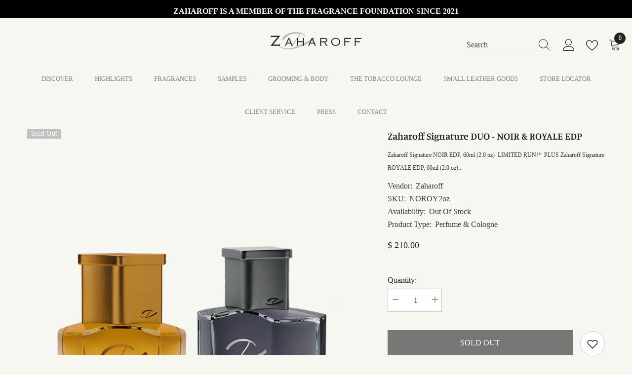

--- FILE ---
content_type: text/html; charset=utf-8
request_url: https://zaharoff.com/products/zaharoff-signature-noir-and-royale-edp-2-pack
body_size: 58758
content:
<!doctype html><html class="no-js" lang="en">
    <head>
        <meta charset="utf-8">
        <meta http-equiv="X-UA-Compatible" content="IE=edge">
        <meta name="viewport" content="width=device-width,initial-scale=1">
        <meta name="theme-color" content="">
        <link rel="canonical" href="https://zaharoff.com/products/zaharoff-signature-noir-and-royale-edp-2-pack">
        <link rel="canonical" href="https://zaharoff.com/products/zaharoff-signature-noir-and-royale-edp-2-pack" canonical-shop-url="https://zaharoff.com/"><link rel="shortcut icon" href="//zaharoff.com/cdn/shop/files/Zaharoff_copia_32x32.png?v=1721028167" type="image/png"><link rel="preconnect" href="https://cdn.shopify.com" crossorigin>
        <title>
            Zaharoff Signature DUO - NOIR &amp; ROYALE EDP
 &ndash; World of Zaharoff</title>
        
            <meta name="description" content="Zaharoff Signature NOIR EDP, 60ml (2.0 oz)  LIMITED RUN!*  PLUS Zaharoff Signature ROYALE EDP, 60ml (2.0 oz)  LIMITED RUN!*   Zaharoff Signature NOIR EDP, 60ml (2.0 oz)  LIMITED RUN!* Here it is! Offered in limited amounts, and only one size, the first of &quot;two siblings&quot; born from the Zaharoff Signature Pour Homme Colle">
        
        

<meta property="og:site_name" content="World of Zaharoff">
<meta property="og:url" content="https://zaharoff.com/products/zaharoff-signature-noir-and-royale-edp-2-pack">
<meta property="og:title" content="Zaharoff Signature DUO - NOIR &amp; ROYALE EDP">
<meta property="og:type" content="product">
<meta property="og:description" content="Zaharoff Signature NOIR EDP, 60ml (2.0 oz)  LIMITED RUN!*  PLUS Zaharoff Signature ROYALE EDP, 60ml (2.0 oz)  LIMITED RUN!*   Zaharoff Signature NOIR EDP, 60ml (2.0 oz)  LIMITED RUN!* Here it is! Offered in limited amounts, and only one size, the first of &quot;two siblings&quot; born from the Zaharoff Signature Pour Homme Colle"><meta property="og:image" content="http://zaharoff.com/cdn/shop/products/SIGNATUREROYALENOIR.png?v=1669304509">
  <meta property="og:image:secure_url" content="https://zaharoff.com/cdn/shop/products/SIGNATUREROYALENOIR.png?v=1669304509">
  <meta property="og:image:width" content="700">
  <meta property="og:image:height" content="700"><meta property="og:price:amount" content="210.00">
  <meta property="og:price:currency" content="USD"><meta name="twitter:site" content="@worldofzaharoff/"><meta name="twitter:card" content="summary_large_image">
<meta name="twitter:title" content="Zaharoff Signature DUO - NOIR &amp; ROYALE EDP">
<meta name="twitter:description" content="Zaharoff Signature NOIR EDP, 60ml (2.0 oz)  LIMITED RUN!*  PLUS Zaharoff Signature ROYALE EDP, 60ml (2.0 oz)  LIMITED RUN!*   Zaharoff Signature NOIR EDP, 60ml (2.0 oz)  LIMITED RUN!* Here it is! Offered in limited amounts, and only one size, the first of &quot;two siblings&quot; born from the Zaharoff Signature Pour Homme Colle">

        <script>window.performance && window.performance.mark && window.performance.mark('shopify.content_for_header.start');</script><meta id="shopify-digital-wallet" name="shopify-digital-wallet" content="/4003653/digital_wallets/dialog">
<meta name="shopify-checkout-api-token" content="ae9f2ff8295ffda43c96a47bc55495b2">
<meta id="in-context-paypal-metadata" data-shop-id="4003653" data-venmo-supported="false" data-environment="production" data-locale="en_US" data-paypal-v4="true" data-currency="USD">
<link rel="alternate" type="application/json+oembed" href="https://zaharoff.com/products/zaharoff-signature-noir-and-royale-edp-2-pack.oembed">
<script async="async" src="/checkouts/internal/preloads.js?locale=en-US"></script>
<link rel="preconnect" href="https://shop.app" crossorigin="anonymous">
<script async="async" src="https://shop.app/checkouts/internal/preloads.js?locale=en-US&shop_id=4003653" crossorigin="anonymous"></script>
<script id="apple-pay-shop-capabilities" type="application/json">{"shopId":4003653,"countryCode":"US","currencyCode":"USD","merchantCapabilities":["supports3DS"],"merchantId":"gid:\/\/shopify\/Shop\/4003653","merchantName":"World of Zaharoff","requiredBillingContactFields":["postalAddress","email","phone"],"requiredShippingContactFields":["postalAddress","email","phone"],"shippingType":"shipping","supportedNetworks":["visa","masterCard","amex","discover","elo","jcb"],"total":{"type":"pending","label":"World of Zaharoff","amount":"1.00"},"shopifyPaymentsEnabled":true,"supportsSubscriptions":true}</script>
<script id="shopify-features" type="application/json">{"accessToken":"ae9f2ff8295ffda43c96a47bc55495b2","betas":["rich-media-storefront-analytics"],"domain":"zaharoff.com","predictiveSearch":true,"shopId":4003653,"locale":"en"}</script>
<script>var Shopify = Shopify || {};
Shopify.shop = "fforahaztest.myshopify.com";
Shopify.locale = "en";
Shopify.currency = {"active":"USD","rate":"1.0"};
Shopify.country = "US";
Shopify.theme = {"name":"World of Zaharoff","id":122182271110,"schema_name":"Ella","schema_version":"6.4.0","theme_store_id":null,"role":"main"};
Shopify.theme.handle = "null";
Shopify.theme.style = {"id":null,"handle":null};
Shopify.cdnHost = "zaharoff.com/cdn";
Shopify.routes = Shopify.routes || {};
Shopify.routes.root = "/";</script>
<script type="module">!function(o){(o.Shopify=o.Shopify||{}).modules=!0}(window);</script>
<script>!function(o){function n(){var o=[];function n(){o.push(Array.prototype.slice.apply(arguments))}return n.q=o,n}var t=o.Shopify=o.Shopify||{};t.loadFeatures=n(),t.autoloadFeatures=n()}(window);</script>
<script>
  window.ShopifyPay = window.ShopifyPay || {};
  window.ShopifyPay.apiHost = "shop.app\/pay";
  window.ShopifyPay.redirectState = null;
</script>
<script id="shop-js-analytics" type="application/json">{"pageType":"product"}</script>
<script defer="defer" async type="module" src="//zaharoff.com/cdn/shopifycloud/shop-js/modules/v2/client.init-shop-cart-sync_C5BV16lS.en.esm.js"></script>
<script defer="defer" async type="module" src="//zaharoff.com/cdn/shopifycloud/shop-js/modules/v2/chunk.common_CygWptCX.esm.js"></script>
<script type="module">
  await import("//zaharoff.com/cdn/shopifycloud/shop-js/modules/v2/client.init-shop-cart-sync_C5BV16lS.en.esm.js");
await import("//zaharoff.com/cdn/shopifycloud/shop-js/modules/v2/chunk.common_CygWptCX.esm.js");

  window.Shopify.SignInWithShop?.initShopCartSync?.({"fedCMEnabled":true,"windoidEnabled":true});

</script>
<script defer="defer" async type="module" src="//zaharoff.com/cdn/shopifycloud/shop-js/modules/v2/client.payment-terms_CZxnsJam.en.esm.js"></script>
<script defer="defer" async type="module" src="//zaharoff.com/cdn/shopifycloud/shop-js/modules/v2/chunk.common_CygWptCX.esm.js"></script>
<script defer="defer" async type="module" src="//zaharoff.com/cdn/shopifycloud/shop-js/modules/v2/chunk.modal_D71HUcav.esm.js"></script>
<script type="module">
  await import("//zaharoff.com/cdn/shopifycloud/shop-js/modules/v2/client.payment-terms_CZxnsJam.en.esm.js");
await import("//zaharoff.com/cdn/shopifycloud/shop-js/modules/v2/chunk.common_CygWptCX.esm.js");
await import("//zaharoff.com/cdn/shopifycloud/shop-js/modules/v2/chunk.modal_D71HUcav.esm.js");

  
</script>
<script>
  window.Shopify = window.Shopify || {};
  if (!window.Shopify.featureAssets) window.Shopify.featureAssets = {};
  window.Shopify.featureAssets['shop-js'] = {"shop-cart-sync":["modules/v2/client.shop-cart-sync_ZFArdW7E.en.esm.js","modules/v2/chunk.common_CygWptCX.esm.js"],"init-fed-cm":["modules/v2/client.init-fed-cm_CmiC4vf6.en.esm.js","modules/v2/chunk.common_CygWptCX.esm.js"],"shop-button":["modules/v2/client.shop-button_tlx5R9nI.en.esm.js","modules/v2/chunk.common_CygWptCX.esm.js"],"shop-cash-offers":["modules/v2/client.shop-cash-offers_DOA2yAJr.en.esm.js","modules/v2/chunk.common_CygWptCX.esm.js","modules/v2/chunk.modal_D71HUcav.esm.js"],"init-windoid":["modules/v2/client.init-windoid_sURxWdc1.en.esm.js","modules/v2/chunk.common_CygWptCX.esm.js"],"shop-toast-manager":["modules/v2/client.shop-toast-manager_ClPi3nE9.en.esm.js","modules/v2/chunk.common_CygWptCX.esm.js"],"init-shop-email-lookup-coordinator":["modules/v2/client.init-shop-email-lookup-coordinator_B8hsDcYM.en.esm.js","modules/v2/chunk.common_CygWptCX.esm.js"],"init-shop-cart-sync":["modules/v2/client.init-shop-cart-sync_C5BV16lS.en.esm.js","modules/v2/chunk.common_CygWptCX.esm.js"],"avatar":["modules/v2/client.avatar_BTnouDA3.en.esm.js"],"pay-button":["modules/v2/client.pay-button_FdsNuTd3.en.esm.js","modules/v2/chunk.common_CygWptCX.esm.js"],"init-customer-accounts":["modules/v2/client.init-customer-accounts_DxDtT_ad.en.esm.js","modules/v2/client.shop-login-button_C5VAVYt1.en.esm.js","modules/v2/chunk.common_CygWptCX.esm.js","modules/v2/chunk.modal_D71HUcav.esm.js"],"init-shop-for-new-customer-accounts":["modules/v2/client.init-shop-for-new-customer-accounts_ChsxoAhi.en.esm.js","modules/v2/client.shop-login-button_C5VAVYt1.en.esm.js","modules/v2/chunk.common_CygWptCX.esm.js","modules/v2/chunk.modal_D71HUcav.esm.js"],"shop-login-button":["modules/v2/client.shop-login-button_C5VAVYt1.en.esm.js","modules/v2/chunk.common_CygWptCX.esm.js","modules/v2/chunk.modal_D71HUcav.esm.js"],"init-customer-accounts-sign-up":["modules/v2/client.init-customer-accounts-sign-up_CPSyQ0Tj.en.esm.js","modules/v2/client.shop-login-button_C5VAVYt1.en.esm.js","modules/v2/chunk.common_CygWptCX.esm.js","modules/v2/chunk.modal_D71HUcav.esm.js"],"shop-follow-button":["modules/v2/client.shop-follow-button_Cva4Ekp9.en.esm.js","modules/v2/chunk.common_CygWptCX.esm.js","modules/v2/chunk.modal_D71HUcav.esm.js"],"checkout-modal":["modules/v2/client.checkout-modal_BPM8l0SH.en.esm.js","modules/v2/chunk.common_CygWptCX.esm.js","modules/v2/chunk.modal_D71HUcav.esm.js"],"lead-capture":["modules/v2/client.lead-capture_Bi8yE_yS.en.esm.js","modules/v2/chunk.common_CygWptCX.esm.js","modules/v2/chunk.modal_D71HUcav.esm.js"],"shop-login":["modules/v2/client.shop-login_D6lNrXab.en.esm.js","modules/v2/chunk.common_CygWptCX.esm.js","modules/v2/chunk.modal_D71HUcav.esm.js"],"payment-terms":["modules/v2/client.payment-terms_CZxnsJam.en.esm.js","modules/v2/chunk.common_CygWptCX.esm.js","modules/v2/chunk.modal_D71HUcav.esm.js"]};
</script>
<script>(function() {
  var isLoaded = false;
  function asyncLoad() {
    if (isLoaded) return;
    isLoaded = true;
    var urls = ["\/\/www.powr.io\/powr.js?powr-token=fforahaztest.myshopify.com\u0026external-type=shopify\u0026shop=fforahaztest.myshopify.com","\/\/www.powr.io\/powr.js?powr-token=fforahaztest.myshopify.com\u0026external-type=shopify\u0026shop=fforahaztest.myshopify.com","https:\/\/s3-us-west-2.amazonaws.com\/smart-social-login\/smart-social-login.js?shop=fforahaztest.myshopify.com","https:\/\/js.smile.io\/v1\/smile-shopify.js?shop=fforahaztest.myshopify.com","https:\/\/scriptjs-shopify.s3.us-east-2.amazonaws.com\/test-script.js?shop=fforahaztest.myshopify.com","https:\/\/geostock.nyc3.digitaloceanspaces.com\/js\/inventoryLocation.js?shop=fforahaztest.myshopify.com","https:\/\/api.socialsnowball.io\/js\/referral.js?shop=fforahaztest.myshopify.com"];
    for (var i = 0; i < urls.length; i++) {
      var s = document.createElement('script');
      s.type = 'text/javascript';
      s.async = true;
      s.src = urls[i];
      var x = document.getElementsByTagName('script')[0];
      x.parentNode.insertBefore(s, x);
    }
  };
  if(window.attachEvent) {
    window.attachEvent('onload', asyncLoad);
  } else {
    window.addEventListener('load', asyncLoad, false);
  }
})();</script>
<script id="__st">var __st={"a":4003653,"offset":-21600,"reqid":"d24ef23c-737b-449e-84f3-7daa12a52830-1768840199","pageurl":"zaharoff.com\/products\/zaharoff-signature-noir-and-royale-edp-2-pack","u":"b23b9ed77576","p":"product","rtyp":"product","rid":4517184667782};</script>
<script>window.ShopifyPaypalV4VisibilityTracking = true;</script>
<script id="captcha-bootstrap">!function(){'use strict';const t='contact',e='account',n='new_comment',o=[[t,t],['blogs',n],['comments',n],[t,'customer']],c=[[e,'customer_login'],[e,'guest_login'],[e,'recover_customer_password'],[e,'create_customer']],r=t=>t.map((([t,e])=>`form[action*='/${t}']:not([data-nocaptcha='true']) input[name='form_type'][value='${e}']`)).join(','),a=t=>()=>t?[...document.querySelectorAll(t)].map((t=>t.form)):[];function s(){const t=[...o],e=r(t);return a(e)}const i='password',u='form_key',d=['recaptcha-v3-token','g-recaptcha-response','h-captcha-response',i],f=()=>{try{return window.sessionStorage}catch{return}},m='__shopify_v',_=t=>t.elements[u];function p(t,e,n=!1){try{const o=window.sessionStorage,c=JSON.parse(o.getItem(e)),{data:r}=function(t){const{data:e,action:n}=t;return t[m]||n?{data:e,action:n}:{data:t,action:n}}(c);for(const[e,n]of Object.entries(r))t.elements[e]&&(t.elements[e].value=n);n&&o.removeItem(e)}catch(o){console.error('form repopulation failed',{error:o})}}const l='form_type',E='cptcha';function T(t){t.dataset[E]=!0}const w=window,h=w.document,L='Shopify',v='ce_forms',y='captcha';let A=!1;((t,e)=>{const n=(g='f06e6c50-85a8-45c8-87d0-21a2b65856fe',I='https://cdn.shopify.com/shopifycloud/storefront-forms-hcaptcha/ce_storefront_forms_captcha_hcaptcha.v1.5.2.iife.js',D={infoText:'Protected by hCaptcha',privacyText:'Privacy',termsText:'Terms'},(t,e,n)=>{const o=w[L][v],c=o.bindForm;if(c)return c(t,g,e,D).then(n);var r;o.q.push([[t,g,e,D],n]),r=I,A||(h.body.append(Object.assign(h.createElement('script'),{id:'captcha-provider',async:!0,src:r})),A=!0)});var g,I,D;w[L]=w[L]||{},w[L][v]=w[L][v]||{},w[L][v].q=[],w[L][y]=w[L][y]||{},w[L][y].protect=function(t,e){n(t,void 0,e),T(t)},Object.freeze(w[L][y]),function(t,e,n,w,h,L){const[v,y,A,g]=function(t,e,n){const i=e?o:[],u=t?c:[],d=[...i,...u],f=r(d),m=r(i),_=r(d.filter((([t,e])=>n.includes(e))));return[a(f),a(m),a(_),s()]}(w,h,L),I=t=>{const e=t.target;return e instanceof HTMLFormElement?e:e&&e.form},D=t=>v().includes(t);t.addEventListener('submit',(t=>{const e=I(t);if(!e)return;const n=D(e)&&!e.dataset.hcaptchaBound&&!e.dataset.recaptchaBound,o=_(e),c=g().includes(e)&&(!o||!o.value);(n||c)&&t.preventDefault(),c&&!n&&(function(t){try{if(!f())return;!function(t){const e=f();if(!e)return;const n=_(t);if(!n)return;const o=n.value;o&&e.removeItem(o)}(t);const e=Array.from(Array(32),(()=>Math.random().toString(36)[2])).join('');!function(t,e){_(t)||t.append(Object.assign(document.createElement('input'),{type:'hidden',name:u})),t.elements[u].value=e}(t,e),function(t,e){const n=f();if(!n)return;const o=[...t.querySelectorAll(`input[type='${i}']`)].map((({name:t})=>t)),c=[...d,...o],r={};for(const[a,s]of new FormData(t).entries())c.includes(a)||(r[a]=s);n.setItem(e,JSON.stringify({[m]:1,action:t.action,data:r}))}(t,e)}catch(e){console.error('failed to persist form',e)}}(e),e.submit())}));const S=(t,e)=>{t&&!t.dataset[E]&&(n(t,e.some((e=>e===t))),T(t))};for(const o of['focusin','change'])t.addEventListener(o,(t=>{const e=I(t);D(e)&&S(e,y())}));const B=e.get('form_key'),M=e.get(l),P=B&&M;t.addEventListener('DOMContentLoaded',(()=>{const t=y();if(P)for(const e of t)e.elements[l].value===M&&p(e,B);[...new Set([...A(),...v().filter((t=>'true'===t.dataset.shopifyCaptcha))])].forEach((e=>S(e,t)))}))}(h,new URLSearchParams(w.location.search),n,t,e,['guest_login'])})(!0,!0)}();</script>
<script integrity="sha256-4kQ18oKyAcykRKYeNunJcIwy7WH5gtpwJnB7kiuLZ1E=" data-source-attribution="shopify.loadfeatures" defer="defer" src="//zaharoff.com/cdn/shopifycloud/storefront/assets/storefront/load_feature-a0a9edcb.js" crossorigin="anonymous"></script>
<script crossorigin="anonymous" defer="defer" src="//zaharoff.com/cdn/shopifycloud/storefront/assets/shopify_pay/storefront-65b4c6d7.js?v=20250812"></script>
<script data-source-attribution="shopify.dynamic_checkout.dynamic.init">var Shopify=Shopify||{};Shopify.PaymentButton=Shopify.PaymentButton||{isStorefrontPortableWallets:!0,init:function(){window.Shopify.PaymentButton.init=function(){};var t=document.createElement("script");t.src="https://zaharoff.com/cdn/shopifycloud/portable-wallets/latest/portable-wallets.en.js",t.type="module",document.head.appendChild(t)}};
</script>
<script data-source-attribution="shopify.dynamic_checkout.buyer_consent">
  function portableWalletsHideBuyerConsent(e){var t=document.getElementById("shopify-buyer-consent"),n=document.getElementById("shopify-subscription-policy-button");t&&n&&(t.classList.add("hidden"),t.setAttribute("aria-hidden","true"),n.removeEventListener("click",e))}function portableWalletsShowBuyerConsent(e){var t=document.getElementById("shopify-buyer-consent"),n=document.getElementById("shopify-subscription-policy-button");t&&n&&(t.classList.remove("hidden"),t.removeAttribute("aria-hidden"),n.addEventListener("click",e))}window.Shopify?.PaymentButton&&(window.Shopify.PaymentButton.hideBuyerConsent=portableWalletsHideBuyerConsent,window.Shopify.PaymentButton.showBuyerConsent=portableWalletsShowBuyerConsent);
</script>
<script>
  function portableWalletsCleanup(e){e&&e.src&&console.error("Failed to load portable wallets script "+e.src);var t=document.querySelectorAll("shopify-accelerated-checkout .shopify-payment-button__skeleton, shopify-accelerated-checkout-cart .wallet-cart-button__skeleton"),e=document.getElementById("shopify-buyer-consent");for(let e=0;e<t.length;e++)t[e].remove();e&&e.remove()}function portableWalletsNotLoadedAsModule(e){e instanceof ErrorEvent&&"string"==typeof e.message&&e.message.includes("import.meta")&&"string"==typeof e.filename&&e.filename.includes("portable-wallets")&&(window.removeEventListener("error",portableWalletsNotLoadedAsModule),window.Shopify.PaymentButton.failedToLoad=e,"loading"===document.readyState?document.addEventListener("DOMContentLoaded",window.Shopify.PaymentButton.init):window.Shopify.PaymentButton.init())}window.addEventListener("error",portableWalletsNotLoadedAsModule);
</script>

<script type="module" src="https://zaharoff.com/cdn/shopifycloud/portable-wallets/latest/portable-wallets.en.js" onError="portableWalletsCleanup(this)" crossorigin="anonymous"></script>
<script nomodule>
  document.addEventListener("DOMContentLoaded", portableWalletsCleanup);
</script>

<link id="shopify-accelerated-checkout-styles" rel="stylesheet" media="screen" href="https://zaharoff.com/cdn/shopifycloud/portable-wallets/latest/accelerated-checkout-backwards-compat.css" crossorigin="anonymous">
<style id="shopify-accelerated-checkout-cart">
        #shopify-buyer-consent {
  margin-top: 1em;
  display: inline-block;
  width: 100%;
}

#shopify-buyer-consent.hidden {
  display: none;
}

#shopify-subscription-policy-button {
  background: none;
  border: none;
  padding: 0;
  text-decoration: underline;
  font-size: inherit;
  cursor: pointer;
}

#shopify-subscription-policy-button::before {
  box-shadow: none;
}

      </style>
<script id="sections-script" data-sections="header-05" defer="defer" src="//zaharoff.com/cdn/shop/t/16/compiled_assets/scripts.js?5294"></script>
<script>window.performance && window.performance.mark && window.performance.mark('shopify.content_for_header.end');</script>

        <style>
    
          
          
          
          

          @import url('https://fonts.googleapis.com/css?family=couture:300,300i,400,400i,500,500i,600,600i,700,700i,800,800i&display=swap');
                    
          

          @font-face { font-display: swap;
  font-family: Manuale;
  font-weight: 400;
  font-style: normal;
  src: url("//zaharoff.com/cdn/fonts/manuale/manuale_n4.3468947ea49e5067c4233072bbe55a2e919c62ea.woff2") format("woff2"),
       url("//zaharoff.com/cdn/fonts/manuale/manuale_n4.4e82ae123d463ec6059225304d6039fd63f03a87.woff") format("woff");
}

          @font-face { font-display: swap;
  font-family: Manuale;
  font-weight: 500;
  font-style: normal;
  src: url("//zaharoff.com/cdn/fonts/manuale/manuale_n5.b7bdb9a971a6be1fa7763f193cefc153d97e00d6.woff2") format("woff2"),
       url("//zaharoff.com/cdn/fonts/manuale/manuale_n5.fcfd63561360bfad93916fed966e0e0c1e64bcb2.woff") format("woff");
}

          @font-face { font-display: swap;
  font-family: Manuale;
  font-weight: 600;
  font-style: normal;
  src: url("//zaharoff.com/cdn/fonts/manuale/manuale_n6.e0a1384977ebdde836e5e598c39cd80ad12d79b3.woff2") format("woff2"),
       url("//zaharoff.com/cdn/fonts/manuale/manuale_n6.67527e9e1508f205b0502b78e333eddb8d55c381.woff") format("woff");
}

          @font-face { font-display: swap;
  font-family: Manuale;
  font-weight: 700;
  font-style: normal;
  src: url("//zaharoff.com/cdn/fonts/manuale/manuale_n7.3ba047f22d4f96763fb98130d717aa23f3693e91.woff2") format("woff2"),
       url("//zaharoff.com/cdn/fonts/manuale/manuale_n7.d41567120e3bfda7b74704ba4a90a9bcb1d16998.woff") format("woff");
}

               
          
    

    :root {
        /* Settings Body */
        
            --font-body-family: couture;
        
        --font-body-size: 16px;
        --font-body-weight: 400;
        --body-line-height: 26px;
        --body-letter-spacing: 0;

        /* Settings Heading */
        
            --font-heading-family: Manuale,serif;
        
        --font-heading-size: 24px;
        --font-heading-weight: 600;
        --font-heading-style: normal;
        --heading-line-height: 24px;
        --heading-letter-spacing: 0;
        --heading-text-transform: capitalize;
        --heading-border-height: 1px;

        /* Settings Navigation */
        /* Menu Lv1 */
        
            --font-menu-lv1-family: couture;
        
        --font-menu-lv1-size: 13px;
        --font-menu-lv1-weight: 500;
        --menu-lv1-line-height: 24px;
        --menu-lv1-letter-spacing: 0;
        --menu-lv1-text-transform: uppercase;

        /* Menu Lv2 */
        
            --font-menu-lv2-family: couture;
        
        --font-menu-lv2-size: 13px;
        --font-menu-lv2-weight: 400;
        --menu-lv2-line-height: 24px;
        --menu-lv2-letter-spacing: 0;
        --menu-lv2-text-transform: uppercase;

        /* Menu Lv3 */
        
            --font-menu-lv3-family: couture;
        
        --font-menu-lv3-size: 16px;
        --font-menu-lv3-weight: 400;
        --menu-lv3-line-height: 24px;
        --menu-lv3-letter-spacing: 0;
        --menu-lv3-text-transform: capitalize;

        /* Mega Menu Lv2 */
        
            --font-mega-menu-lv2-family: couture;
        
        --font-mega-menu-lv2-size: 16px;
        --font-mega-menu-lv2-weight: 500;
        --font-mega-menu-lv2-style: normal;
        --mega-menu-lv2-line-height: 20px;
        --mega-menu-lv2-letter-spacing: 0;
        --mega-menu-lv2-text-transform: capitalize;

        /* Mega Menu Lv3 */
        
            --font-mega-menu-lv3-family: couture;
        
        --font-mega-menu-lv3-size: 16px;
        --font-mega-menu-lv3-weight: 400;
        --mega-menu-lv3-line-height: 24px;
        --mega-menu-lv3-letter-spacing: .02em;
        --mega-menu-lv3-text-transform: capitalize;

        /* Product Card Title */--product-title-font: couture;--product-title-font-size : 16px;
        --product-title-font-weight : 400;
        --product-title-line-height: 26px;
        --product-title-letter-spacing: 0;
        --product-title-line-text : 1;
        --product-title-text-transform : capitalize;
        --product-title-margin-bottom: 10px;

        /* Product Card Vendor */--product-vendor-font: couture;--product-vendor-font-size : 16px;
        --product-vendor-font-weight : 600;
        --product-vendor-font-style : normal;
        --product-vendor-line-height: 24px;
        --product-vendor-letter-spacing: 0;
        --product-vendor-text-transform : capitalize;
        --product-vendor-margin-bottom: 0px;

        /* Product Card Price */--product-price-font: couture;--product-price-font-size : 16px;
        --product-price-font-weight : 500;
        --product-price-line-height: 22px;
        --product-price-letter-spacing: 0;
        --product-price-margin-top: 0px;
        --product-price-margin-bottom: 13px;

        /* Product Card Badge */--badge-font: couture;--badge-font-size : 14px;
        --badge-font-weight : 400;
        --badge-text-transform : capitalize;
        --badge-letter-spacing: .02em;
        --badge-line-height: 20px;
        --badge-border-radius: 0px;
        --badge-padding-top: 0px;
        --badge-padding-bottom: 0px;
        --badge-padding-left-right: 8px;
        --badge-postion-top: 0px;
        --badge-postion-left-right: 0px;

        /* Product Quickview */
        --product-quickview-font-size : 12px;
        --product-quickview-line-height: 23px;
        --product-quickview-border-radius: 1px;
        --product-quickview-padding-top: 0px;
        --product-quickview-padding-bottom: 0px;
        --product-quickview-padding-left-right: 7px;
        --product-quickview-sold-out-product: #e95144;--product-quickview-box-shadow: none;/* Blog Card Tile */--blog-title-font: couture;--blog-title-font-size : 18px;
        --blog-title-font-weight : 700;
        --blog-title-line-height: 36px;
        --blog-title-letter-spacing: .02em;
        --blog-title-text-transform : capitalize;

        /* Blog Card Info (Date, Author) */--blog-info-font: couture;--blog-info-font-size : 14px;
        --blog-info-font-weight : 400;
        --blog-info-line-height: 22px;
        --blog-info-letter-spacing: .02em;
        --blog-info-text-transform : uppercase;

        /* Button 1 */--btn-1-font-family: couture;--btn-1-font-size: 16px;
        --btn-1-font-weight: 500;
        --btn-1-text-transform: uppercase;
        --btn-1-line-height: 24px;
        --btn-1-letter-spacing: 0;
        --btn-1-text-align: center;
        --btn-1-border-radius: 0px;
        --btn-1-border-width: 1px;
        --btn-1-border-style: solid;
        --btn-1-padding-top: 9px;
        --btn-1-padding-bottom: 9px;
        --btn-1-horizontal-length: 0px;
        --btn-1-vertical-length: 0px;
        --btn-1-blur-radius: 0px;
        --btn-1-spread: 0px;
        
        
        
        
            --btn-1-inset: ;
        

        /* Button 2 */--btn-2-font-family: Manuale,serif;--btn-2-font-size: 16px;
        --btn-2-font-weight: 700;
        --btn-2-text-transform: uppercase;
        --btn-2-line-height: 24px;
        --btn-2-letter-spacing: .05em;
        --btn-2-text-align: center;
        --btn-2-border-radius: 0px;
        --btn-2-border-width: 1px;
        --btn-2-border-style: solid;
        --btn-2-padding-top: 20px;
        --btn-2-padding-bottom: 20px;
        --btn-2-horizontal-length: 0px;
        --btn-2-vertical-length: 0px;
        --btn-2-blur-radius: 0px;
        --btn-2-spread: 0px;
        
        
        
        
            --btn-2-inset: ;
        

        /* Button 3 */--btn-3-font-family: couture;--btn-3-font-size: 16px;
        --btn-3-font-weight: 500;
        --btn-3-text-transform: uppercase;
        --btn-3-line-height: 24px;
        --btn-3-letter-spacing: 0;
        --btn-3-text-align: center;
        --btn-3-border-radius: 0px;
        --btn-3-border-width: 1px;
        --btn-3-border-style: solid;
        --btn-3-padding-top: 10px;
        --btn-3-padding-bottom: 9px;
        --btn-3-horizontal-length: 0px;
        --btn-3-vertical-length: 0px;
        --btn-3-blur-radius: 0px;
        --btn-3-spread: 0px;
        
        
        

        
            --btn-3-inset: ;
        

        /* Footer Heading */--footer-heading-font-family: couture;--footer-heading-font-size : 18px;
        --footer-heading-font-weight : 600;
        --footer-heading-line-height : 22px;
        --footer-heading-letter-spacing : 0;
        --footer-heading-text-transform : capitalize;

        /* Footer Link */--footer-link-font-family: couture;--footer-link-font-size : 16px;
        --footer-link-font-weight : 400;
        --footer-link-line-height : 35px;
        --footer-link-letter-spacing : 0;
        --footer-link-text-transform : capitalize;

        /* Page Title */
        
            --font-page-title-family: couture;
        
        --font-page-title-size: 24px;
        --font-page-title-weight: 400;
        --font-page-title-style: normal;
        --page-title-line-height: 20px;
        --page-title-letter-spacing: .02em;
        --page-title-text-transform: uppercase;

        /* Font Product Tab Title */
        --font-tab-type-1: couture;
        --font-tab-type-2: Manuale,serif;

        /* Text Size */
        --text-size-font-size : 10px;
        --text-size-font-weight : 400;
        --text-size-line-height : 22px;
        --text-size-letter-spacing : 0;
        --text-size-text-transform : uppercase;
        --text-size-color : #787878;

        /* Font Weight */
        --font-weight-normal: 400;
        --font-weight-medium: 500;
        --font-weight-semibold: 600;
        --font-weight-bold: 700;
        --font-weight-bolder: 800;
        --font-weight-black: 900;

        /* Radio Button */
        --form-label-checkbox-before-bg: #fff;
        --form-label-checkbox-before-border: #cecece;
        --form-label-checkbox-before-bg-checked: #000;

        /* Conatiner */
        --header-custom-width-container: 1800px;
        --body-custom-width-container: 1800px;
        --footer-custom-width-container: 1800px;

        /* Layout Boxed */
        --color-background-layout-boxed: #f84248;/* Arrow */
        --position-horizontal-slick-arrow: 0;

        /* General Color*/
        --color-text: #232323;
        --color-text2: #969696;
        --color-global: #232323;
        --color-white: #FFFFFF;
        --color-grey: #868686;
        --color-black: #202020;
        --color-base-text-rgb: 35, 35, 35;
        --color-base-text2-rgb: 150, 150, 150;
        --color-background: #f7f7f1;
        --color-background-rgb: 247, 247, 241;
        --color-background-overylay: rgba(247, 247, 241, 0.9);
        --color-base-accent-text: ;
        --color-base-accent-1: ;
        --color-base-accent-2: ;
        --color-link: #232323;
        --color-link-hover: #232323;
        --color-error: #D93333;
        --color-error-bg: #FCEEEE;
        --color-success: #5A5A5A;
        --color-success-bg: #DFF0D8;
        --color-info: #202020;
        --color-info-bg: #FFF2DD;
        --color-link-underline: rgba(35, 35, 35, 0.5);

        --color-breadcrumb: #999999;
        --colors-breadcrumb-hover: #232323;
        --colors-breadcrumb-active: #999999;

        --border-global: #e6e6e6;
        --bg-global: #f7f7f1;

        --bg-planceholder: #f7f7f1;

        --color-warning: #fff;
        --bg-warning: #e0b252;

        --color-background-10 : #e2e2dc;
        --color-background-20 : #cdcdc8;
        --color-background-30 : #b7b7b3;
        --color-background-50 : #8d8d8a;
        --color-background-global : #8d8d8a;

        /* Arrow Color */
        --arrow-color: #232323;
        --arrow-background-color: rgba(0,0,0,0);
        --arrow-border-color: #cccccc;
        --arrow-color-hover: #ffffff;
        --arrow-background-color-hover: #232323;
        --arrow-border-color-hover: #232323;

        --arrow-width: 35px;
        --arrow-height: 35px;
        --arrow-size: 35px;
        --arrow-size-icon: 17px;
        --arrow-border-radius: 50%;
        --arrow-border-width: 1px;

        /* Pagination Color */
        --pagination-item-color: #3c3c3c;
        --pagination-item-color-active: #3c3c3c;
        --pagination-item-bg-color: 
        #e4e4e4;
        --pagination-item-bg-color-active: #fff;
        --pagination-item-border-color: #f2f2f2;
        --pagination-item-border-color-active: #3c3c3c;

        --pagination-arrow-color: #3c3c3c;
        --pagination-arrow-color-active: #3c3c3c;
        --pagination-arrow-bg-color: #fff;
        --pagination-arrow-bg-color-active: #fff;
        --pagination-arrow-border-color: #fff;
        --pagination-arrow-border-color-active: #fff;

        /* Dots Color */
        --dots-color: rgba(0,0,0,0);
        --dots-border-color: #868686;
        --dots-color-active: #000000;
        --dots-border-color-active: #000000;
        --dots-style2-background-opacity: #00000050;
        --dots-width: 12px;
        --dots-height: 12px;

        /* Button Color */
        --btn-1-color: #FFFFFF;
        --btn-1-bg: #000000;
        --btn-1-border: #000000;
        --btn-1-color-hover: #000000;
        --btn-1-bg-hover: #ffffff;
        --btn-1-border-hover: #000000;

        --btn-2-color: #232323;
        --btn-2-bg: #FFFFFF;
        --btn-2-border: #727272;
        --btn-2-color-hover: #FFFFFF;
        --btn-2-bg-hover: #232323;
        --btn-2-border-hover: #232323;

        --btn-3-color: #FFFFFF;
        --btn-3-bg: #e9514b;
        --btn-3-border: #e9514b;
        --btn-3-color-hover: #ffffff;
        --btn-3-bg-hover: #e9514b;
        --btn-3-border-hover: #e9514b;

        --anchor-transition: all ease .3s;
        --bg-white: #ffffff;
        --bg-black: #000000;
        --bg-grey: #808080;
        --icon: var(--color-text);
        --text-cart: #3c3c3c;
        --duration-short: 100ms;
        --duration-default: 350ms;
        --duration-long: 500ms;

        --form-input-bg: #ffffff;
        --form-input-border: #c7c7c7;
        --form-input-color: #232323;;
        --form-input-placeholder: #868686;
        --form-label: #232323;

        --new-badge-color: #232323;
        --new-badge-bg: #ffffff;
        --sale-badge-color: #ffffff;
        --sale-badge-bg: #e95144;
        --sold-out-badge-color: #ffffff;
        --sold-out-badge-bg: #c1c1c1;
        --custom-badge-color: #ffffff;
        --custom-badge-bg: #232323;
        --bundle-badge-color: #ffffff;
        --bundle-badge-bg: #232323;
        
        --product-title-color : #232323;
        --product-title-color-hover : #8b714a;
        --product-vendor-color : #232323;
        --product-price-color : #232323;
        --product-sale-price-color : #e95144;
        --product-compare-price-color : #8c8c8c;
        --product-review-full-color : #ffb20d;
        --product-review-empty-color : #e6e6e6;
        --product-swatch-border : #cbcbcb;
        --product-swatch-border-active : #232323;
        --product-swatch-width : 40px;
        --product-swatch-height : 40px;
        --product-swatch-border-radius : 0px;
        --product-swatch-color-width : 40px;
        --product-swatch-color-height : 40px;
        --product-swatch-color-border-radius : 20px;
        --product-wishlist-color : #000000;
        --product-wishlist-bg : #fff;
        --product-wishlist-color-added : #ffffff;
        --product-wishlist-bg-added : #000000;
        --product-compare-color : #000000;
        --product-compare-bg : #FFFFFF;
        --product-compare-color-added : #D12442;
        --product-compare-bg-added : #FFFFFF;
        --product-hot-stock-text-color : #d62828;
        --product-quick-view-color : #232323;
        --product-cart-image-fit : contain;
        --product-title-variant-font-size: 16px;

        
          --product-quick-view-bg : #ffffff;
        
        --product-quick-view-color-hover : #232323;
        --product-quick-view-bg-hover : #ffffff;

        --product-action-color : #ffffff;       
        --product-action-bg : #232323;
        --product-action-border : #232323;
        --product-action-color-hover : #232323;
        --product-action-bg-hover : #fff;
        --product-action-border-hover : #000000;

        /* Multilevel Category Filter */
        --color-label-multiLevel-categories: #232323;
        --bg-label-multiLevel-categories: #fff;
        --color-button-multiLevel-categories: #fff;
        --bg-button-multiLevel-categories: #ff8b21;
        --border-button-multiLevel-categories: #ff736b;
        --hover-color-button-multiLevel-categories: #fff;
        --hover-bg-button-multiLevel-categories: #ff8b21;--cart-item-bg : #ffffff;
            --cart-item-border : #e8e8e8;
            --cart-item-border-width : 1px;
            --cart-item-border-style : solid;

        --w-product-swatch-custom: 30px;
        --h-product-swatch-custom: 30px;
        --w-product-swatch-custom-mb: 20px;
        --h-product-swatch-custom-mb: 20px;
        --font-size-product-swatch-more: 12px;

        --swatch-border : #cbcbcb;
        --swatch-border-active : #232323;

        --variant-size: #232323;
        --variant-size-border: #e7e7e7;
        --variant-size-bg: #ffffff;
        --variant-size-hover: #ffffff;
        --variant-size-border-hover: #232323;
        --variant-size-bg-hover: #232323;

        --variant-bg : #ffffff;
        --variant-color : #232323;
        --variant-bg-active : #ffffff;
        --variant-color-active : #232323;

        /* Font Size Text Social */
        --fontsize-text-social: 12px;
        
        /* Sidebar Animation */
        --page-content-distance: 64px;
        --sidebar-content-distance: 40px;
        --button-transition-ease: cubic-bezier(.25,.46,.45,.94);

        /* Loading Spinner Color */
        --spinner-top-color: #fc0;
        --spinner-right-color: #4dd4c6;
        --spinner-bottom-color: #f00;
        --spinner-left-color: #f6f6f6;
    }
</style>

        <link href="//zaharoff.com/cdn/shop/t/16/assets/base.css?v=7275390044611167701763996827" rel="stylesheet" type="text/css" media="all" />
<link href="//zaharoff.com/cdn/shop/t/16/assets/custom.css?v=126632881355371085281674589899" rel="stylesheet" type="text/css" media="all" />
<link href="//zaharoff.com/cdn/shop/t/16/assets/layout_rtl.css?v=44228748769523149161667473189" rel="stylesheet" type="text/css" media="all" />

        <script>document.documentElement.className = document.documentElement.className.replace('no-js', 'js');</script>
<style>
/* ========================================
   ZAHAROFF - FIX DEFINITIVO LAYOUT + RISULTATI
   ======================================== */

/* 1. IL CONTENITORE (La scatola esterna) */
.checky-widget-container {
    display: flex !important;
    flex-wrap: wrap !important;      
    align-items: flex-end !important; 
    justify-content: space-between !important;
    
    max-width: 320px !important;     
    width: 100% !important;
    padding: 20px !important;
    
    background: #fff !important;
    border: 2px solid #000 !important;
    border-radius: 15px !important;  
    margin: 0 auto !important;
    box-sizing: border-box !important;
}

/* 2. LE SCRITTE (Titoli e Label) */
.checky-widget-container h1,
.checky-widget-container h2,
.checky-label,
form[action*="balance"] label {
    width: 100% !important;          
    display: block !important;
    text-align: left !important;
    margin-bottom: 10px !important;  
    font-weight: 600 !important;
    color: #000 !important;
}

/* 3. L'INPUT (Campo last 4 digits) */
.checky-input {
    width: 65% !important;           
    height: 45px !important;
    
    border: 1px solid #ccc !important; 
    border-radius: 8px !important;
    background: #fff !important;
    
    font-size: 18px !important;
    padding-left: 10px !important;
    text-align: center !important;   
    outline: none !important;
}

/* 4. IL BOTTONE (Check) */
.checky-btn,
.checky-widget-container button {
    width: 30% !important;           
    height: 45px !important;
    margin: 0 !important;
    padding: 0 !important;
    
    background: #000 !important;
    color: #fff !important;
    border: none !important;
    border-radius: 8px !important;
    
    font-weight: bold !important;
    text-transform: uppercase !important;
    cursor: pointer !important;
    font-size: 14px !important;      
}

/* 5. I DATI DEL RISULTATO (dopo il check) */
.checky-widget-gc-data {
    display: none; /* Nascosto inizialmente, visibile via JS dopo il check */
    flex-direction: column;
    gap: 20px;
    align-items: center;
    margin-top: 40px;
    width: 100%; /* Occupa tutta la larghezza del contenitore */
    
    font-size: 18px;
    color: #000;
    text-align: center;
}

.checky-widget-gc-data div {
    width: 100%;
}

/* Stile specifico per le righe del risultato (opzionale, per chiarezza) */
.checky-widget-gc-data strong {
    font-weight: 600;
}

/* Pulsante "Enabled" o simili (dal tuo screenshot, verde) */
.checky-widget-gc-data .enabled-btn {
    background: #e0ffe0 !important; /* Verde chiaro come nello screenshot */
    color: #008000 !important;
    padding: 8px 16px !important;
    border-radius: 20px !important;
    font-weight: bold !important;
}

/* Mobile Fix */
@media screen and (max-width: 350px) {
    .checky-input { width: 60% !important; }
    .checky-btn { width: 35% !important; }
}
</style>

    
    
    <!-- BEGIN app block: shopify://apps/minmaxify-order-limits/blocks/app-embed-block/3acfba32-89f3-4377-ae20-cbb9abc48475 --><script type="text/javascript" src="https://limits.minmaxify.com/fforahaztest.myshopify.com?v=139c&r=20260113204555"></script>

<!-- END app block --><!-- BEGIN app block: shopify://apps/uppromote-affiliate/blocks/core-script/64c32457-930d-4cb9-9641-e24c0d9cf1f4 --><!-- BEGIN app snippet: core-metafields-setting --><!--suppress ES6ConvertVarToLetConst -->
<script type="application/json" id="core-uppromote-settings">{"app_env":{"env":"production"},"message_bar_setting":{"referral_enable":0,"referral_content":"You're shopping with {affiliate_name}!","referral_font":"Poppins","referral_font_size":14,"referral_text_color":"#ffffff","referral_background_color":"#338FB1","not_referral_enable":0,"not_referral_content":"Enjoy your time.","not_referral_font":"Poppins","not_referral_font_size":14,"not_referral_text_color":"#ffffff","not_referral_background_color":"#338FB1"}}</script>
<script type="application/json" id="core-uppromote-cart">{"note":null,"attributes":{},"original_total_price":0,"total_price":0,"total_discount":0,"total_weight":0.0,"item_count":0,"items":[],"requires_shipping":false,"currency":"USD","items_subtotal_price":0,"cart_level_discount_applications":[],"checkout_charge_amount":0}</script>
<script id="core-uppromote-quick-store-tracking-vars">
    function getDocumentContext(){const{href:a,hash:b,host:c,hostname:d,origin:e,pathname:f,port:g,protocol:h,search:i}=window.location,j=document.referrer,k=document.characterSet,l=document.title;return{location:{href:a,hash:b,host:c,hostname:d,origin:e,pathname:f,port:g,protocol:h,search:i},referrer:j||document.location.href,characterSet:k,title:l}}function getNavigatorContext(){const{language:a,cookieEnabled:b,languages:c,userAgent:d}=navigator;return{language:a,cookieEnabled:b,languages:c,userAgent:d}}function getWindowContext(){const{innerHeight:a,innerWidth:b,outerHeight:c,outerWidth:d,origin:e,screen:{height:j,width:k},screenX:f,screenY:g,scrollX:h,scrollY:i}=window;return{innerHeight:a,innerWidth:b,outerHeight:c,outerWidth:d,origin:e,screen:{screenHeight:j,screenWidth:k},screenX:f,screenY:g,scrollX:h,scrollY:i,location:getDocumentContext().location}}function getContext(){return{document:getDocumentContext(),navigator:getNavigatorContext(),window:getWindowContext()}}
    if (window.location.href.includes('?sca_ref=')) {
        localStorage.setItem('__up_lastViewedPageContext', JSON.stringify({
            context: getContext(),
            timestamp: new Date().toISOString(),
        }))
    }
</script>

<script id="core-uppromote-setting-booster">
    var UpPromoteCoreSettings = JSON.parse(document.getElementById('core-uppromote-settings').textContent)
    UpPromoteCoreSettings.currentCart = JSON.parse(document.getElementById('core-uppromote-cart')?.textContent || '{}')
    const idToClean = ['core-uppromote-settings', 'core-uppromote-cart', 'core-uppromote-setting-booster', 'core-uppromote-quick-store-tracking-vars']
    idToClean.forEach(id => {
        document.getElementById(id)?.remove()
    })
</script>
<!-- END app snippet -->


<!-- END app block --><script src="https://cdn.shopify.com/extensions/7d130b81-2445-42f2-b4a4-905651358e17/wod-preorder-now-28/assets/preorder-now-source.js" type="text/javascript" defer="defer"></script>
<link href="https://cdn.shopify.com/extensions/7d130b81-2445-42f2-b4a4-905651358e17/wod-preorder-now-28/assets/preorder-now-source.css" rel="stylesheet" type="text/css" media="all">
<script src="https://cdn.shopify.com/extensions/019bc4a6-eb4b-7d07-80ed-0d44dde74f8b/app-105/assets/core.min.js" type="text/javascript" defer="defer"></script>
<link href="https://monorail-edge.shopifysvc.com" rel="dns-prefetch">
<script>(function(){if ("sendBeacon" in navigator && "performance" in window) {try {var session_token_from_headers = performance.getEntriesByType('navigation')[0].serverTiming.find(x => x.name == '_s').description;} catch {var session_token_from_headers = undefined;}var session_cookie_matches = document.cookie.match(/_shopify_s=([^;]*)/);var session_token_from_cookie = session_cookie_matches && session_cookie_matches.length === 2 ? session_cookie_matches[1] : "";var session_token = session_token_from_headers || session_token_from_cookie || "";function handle_abandonment_event(e) {var entries = performance.getEntries().filter(function(entry) {return /monorail-edge.shopifysvc.com/.test(entry.name);});if (!window.abandonment_tracked && entries.length === 0) {window.abandonment_tracked = true;var currentMs = Date.now();var navigation_start = performance.timing.navigationStart;var payload = {shop_id: 4003653,url: window.location.href,navigation_start,duration: currentMs - navigation_start,session_token,page_type: "product"};window.navigator.sendBeacon("https://monorail-edge.shopifysvc.com/v1/produce", JSON.stringify({schema_id: "online_store_buyer_site_abandonment/1.1",payload: payload,metadata: {event_created_at_ms: currentMs,event_sent_at_ms: currentMs}}));}}window.addEventListener('pagehide', handle_abandonment_event);}}());</script>
<script id="web-pixels-manager-setup">(function e(e,d,r,n,o){if(void 0===o&&(o={}),!Boolean(null===(a=null===(i=window.Shopify)||void 0===i?void 0:i.analytics)||void 0===a?void 0:a.replayQueue)){var i,a;window.Shopify=window.Shopify||{};var t=window.Shopify;t.analytics=t.analytics||{};var s=t.analytics;s.replayQueue=[],s.publish=function(e,d,r){return s.replayQueue.push([e,d,r]),!0};try{self.performance.mark("wpm:start")}catch(e){}var l=function(){var e={modern:/Edge?\/(1{2}[4-9]|1[2-9]\d|[2-9]\d{2}|\d{4,})\.\d+(\.\d+|)|Firefox\/(1{2}[4-9]|1[2-9]\d|[2-9]\d{2}|\d{4,})\.\d+(\.\d+|)|Chrom(ium|e)\/(9{2}|\d{3,})\.\d+(\.\d+|)|(Maci|X1{2}).+ Version\/(15\.\d+|(1[6-9]|[2-9]\d|\d{3,})\.\d+)([,.]\d+|)( \(\w+\)|)( Mobile\/\w+|) Safari\/|Chrome.+OPR\/(9{2}|\d{3,})\.\d+\.\d+|(CPU[ +]OS|iPhone[ +]OS|CPU[ +]iPhone|CPU IPhone OS|CPU iPad OS)[ +]+(15[._]\d+|(1[6-9]|[2-9]\d|\d{3,})[._]\d+)([._]\d+|)|Android:?[ /-](13[3-9]|1[4-9]\d|[2-9]\d{2}|\d{4,})(\.\d+|)(\.\d+|)|Android.+Firefox\/(13[5-9]|1[4-9]\d|[2-9]\d{2}|\d{4,})\.\d+(\.\d+|)|Android.+Chrom(ium|e)\/(13[3-9]|1[4-9]\d|[2-9]\d{2}|\d{4,})\.\d+(\.\d+|)|SamsungBrowser\/([2-9]\d|\d{3,})\.\d+/,legacy:/Edge?\/(1[6-9]|[2-9]\d|\d{3,})\.\d+(\.\d+|)|Firefox\/(5[4-9]|[6-9]\d|\d{3,})\.\d+(\.\d+|)|Chrom(ium|e)\/(5[1-9]|[6-9]\d|\d{3,})\.\d+(\.\d+|)([\d.]+$|.*Safari\/(?![\d.]+ Edge\/[\d.]+$))|(Maci|X1{2}).+ Version\/(10\.\d+|(1[1-9]|[2-9]\d|\d{3,})\.\d+)([,.]\d+|)( \(\w+\)|)( Mobile\/\w+|) Safari\/|Chrome.+OPR\/(3[89]|[4-9]\d|\d{3,})\.\d+\.\d+|(CPU[ +]OS|iPhone[ +]OS|CPU[ +]iPhone|CPU IPhone OS|CPU iPad OS)[ +]+(10[._]\d+|(1[1-9]|[2-9]\d|\d{3,})[._]\d+)([._]\d+|)|Android:?[ /-](13[3-9]|1[4-9]\d|[2-9]\d{2}|\d{4,})(\.\d+|)(\.\d+|)|Mobile Safari.+OPR\/([89]\d|\d{3,})\.\d+\.\d+|Android.+Firefox\/(13[5-9]|1[4-9]\d|[2-9]\d{2}|\d{4,})\.\d+(\.\d+|)|Android.+Chrom(ium|e)\/(13[3-9]|1[4-9]\d|[2-9]\d{2}|\d{4,})\.\d+(\.\d+|)|Android.+(UC? ?Browser|UCWEB|U3)[ /]?(15\.([5-9]|\d{2,})|(1[6-9]|[2-9]\d|\d{3,})\.\d+)\.\d+|SamsungBrowser\/(5\.\d+|([6-9]|\d{2,})\.\d+)|Android.+MQ{2}Browser\/(14(\.(9|\d{2,})|)|(1[5-9]|[2-9]\d|\d{3,})(\.\d+|))(\.\d+|)|K[Aa][Ii]OS\/(3\.\d+|([4-9]|\d{2,})\.\d+)(\.\d+|)/},d=e.modern,r=e.legacy,n=navigator.userAgent;return n.match(d)?"modern":n.match(r)?"legacy":"unknown"}(),u="modern"===l?"modern":"legacy",c=(null!=n?n:{modern:"",legacy:""})[u],f=function(e){return[e.baseUrl,"/wpm","/b",e.hashVersion,"modern"===e.buildTarget?"m":"l",".js"].join("")}({baseUrl:d,hashVersion:r,buildTarget:u}),m=function(e){var d=e.version,r=e.bundleTarget,n=e.surface,o=e.pageUrl,i=e.monorailEndpoint;return{emit:function(e){var a=e.status,t=e.errorMsg,s=(new Date).getTime(),l=JSON.stringify({metadata:{event_sent_at_ms:s},events:[{schema_id:"web_pixels_manager_load/3.1",payload:{version:d,bundle_target:r,page_url:o,status:a,surface:n,error_msg:t},metadata:{event_created_at_ms:s}}]});if(!i)return console&&console.warn&&console.warn("[Web Pixels Manager] No Monorail endpoint provided, skipping logging."),!1;try{return self.navigator.sendBeacon.bind(self.navigator)(i,l)}catch(e){}var u=new XMLHttpRequest;try{return u.open("POST",i,!0),u.setRequestHeader("Content-Type","text/plain"),u.send(l),!0}catch(e){return console&&console.warn&&console.warn("[Web Pixels Manager] Got an unhandled error while logging to Monorail."),!1}}}}({version:r,bundleTarget:l,surface:e.surface,pageUrl:self.location.href,monorailEndpoint:e.monorailEndpoint});try{o.browserTarget=l,function(e){var d=e.src,r=e.async,n=void 0===r||r,o=e.onload,i=e.onerror,a=e.sri,t=e.scriptDataAttributes,s=void 0===t?{}:t,l=document.createElement("script"),u=document.querySelector("head"),c=document.querySelector("body");if(l.async=n,l.src=d,a&&(l.integrity=a,l.crossOrigin="anonymous"),s)for(var f in s)if(Object.prototype.hasOwnProperty.call(s,f))try{l.dataset[f]=s[f]}catch(e){}if(o&&l.addEventListener("load",o),i&&l.addEventListener("error",i),u)u.appendChild(l);else{if(!c)throw new Error("Did not find a head or body element to append the script");c.appendChild(l)}}({src:f,async:!0,onload:function(){if(!function(){var e,d;return Boolean(null===(d=null===(e=window.Shopify)||void 0===e?void 0:e.analytics)||void 0===d?void 0:d.initialized)}()){var d=window.webPixelsManager.init(e)||void 0;if(d){var r=window.Shopify.analytics;r.replayQueue.forEach((function(e){var r=e[0],n=e[1],o=e[2];d.publishCustomEvent(r,n,o)})),r.replayQueue=[],r.publish=d.publishCustomEvent,r.visitor=d.visitor,r.initialized=!0}}},onerror:function(){return m.emit({status:"failed",errorMsg:"".concat(f," has failed to load")})},sri:function(e){var d=/^sha384-[A-Za-z0-9+/=]+$/;return"string"==typeof e&&d.test(e)}(c)?c:"",scriptDataAttributes:o}),m.emit({status:"loading"})}catch(e){m.emit({status:"failed",errorMsg:(null==e?void 0:e.message)||"Unknown error"})}}})({shopId: 4003653,storefrontBaseUrl: "https://zaharoff.com",extensionsBaseUrl: "https://extensions.shopifycdn.com/cdn/shopifycloud/web-pixels-manager",monorailEndpoint: "https://monorail-edge.shopifysvc.com/unstable/produce_batch",surface: "storefront-renderer",enabledBetaFlags: ["2dca8a86"],webPixelsConfigList: [{"id":"113934470","configuration":"{\"shopId\":\"153599\",\"env\":\"production\",\"metaData\":\"[]\"}","eventPayloadVersion":"v1","runtimeContext":"STRICT","scriptVersion":"8e11013497942cd9be82d03af35714e6","type":"APP","apiClientId":2773553,"privacyPurposes":[],"dataSharingAdjustments":{"protectedCustomerApprovalScopes":["read_customer_address","read_customer_email","read_customer_name","read_customer_personal_data","read_customer_phone"]}},{"id":"97452166","configuration":"{\"pixel_id\":\"701890100701969\",\"pixel_type\":\"facebook_pixel\",\"metaapp_system_user_token\":\"-\"}","eventPayloadVersion":"v1","runtimeContext":"OPEN","scriptVersion":"ca16bc87fe92b6042fbaa3acc2fbdaa6","type":"APP","apiClientId":2329312,"privacyPurposes":["ANALYTICS","MARKETING","SALE_OF_DATA"],"dataSharingAdjustments":{"protectedCustomerApprovalScopes":["read_customer_address","read_customer_email","read_customer_name","read_customer_personal_data","read_customer_phone"]}},{"id":"92307590","eventPayloadVersion":"v1","runtimeContext":"LAX","scriptVersion":"1","type":"CUSTOM","privacyPurposes":["ANALYTICS"],"name":"Google Analytics tag (migrated)"},{"id":"shopify-app-pixel","configuration":"{}","eventPayloadVersion":"v1","runtimeContext":"STRICT","scriptVersion":"0450","apiClientId":"shopify-pixel","type":"APP","privacyPurposes":["ANALYTICS","MARKETING"]},{"id":"shopify-custom-pixel","eventPayloadVersion":"v1","runtimeContext":"LAX","scriptVersion":"0450","apiClientId":"shopify-pixel","type":"CUSTOM","privacyPurposes":["ANALYTICS","MARKETING"]}],isMerchantRequest: false,initData: {"shop":{"name":"World of Zaharoff","paymentSettings":{"currencyCode":"USD"},"myshopifyDomain":"fforahaztest.myshopify.com","countryCode":"US","storefrontUrl":"https:\/\/zaharoff.com"},"customer":null,"cart":null,"checkout":null,"productVariants":[{"price":{"amount":210.0,"currencyCode":"USD"},"product":{"title":"Zaharoff Signature DUO - NOIR \u0026 ROYALE EDP","vendor":"Zaharoff","id":"4517184667782","untranslatedTitle":"Zaharoff Signature DUO - NOIR \u0026 ROYALE EDP","url":"\/products\/zaharoff-signature-noir-and-royale-edp-2-pack","type":"Perfume \u0026 Cologne"},"id":"31802967654534","image":{"src":"\/\/zaharoff.com\/cdn\/shop\/products\/SIGNATUREROYALENOIR.png?v=1669304509"},"sku":"NOROY2oz","title":"Default Title","untranslatedTitle":"Default Title"}],"purchasingCompany":null},},"https://zaharoff.com/cdn","fcfee988w5aeb613cpc8e4bc33m6693e112",{"modern":"","legacy":""},{"shopId":"4003653","storefrontBaseUrl":"https:\/\/zaharoff.com","extensionBaseUrl":"https:\/\/extensions.shopifycdn.com\/cdn\/shopifycloud\/web-pixels-manager","surface":"storefront-renderer","enabledBetaFlags":"[\"2dca8a86\"]","isMerchantRequest":"false","hashVersion":"fcfee988w5aeb613cpc8e4bc33m6693e112","publish":"custom","events":"[[\"page_viewed\",{}],[\"product_viewed\",{\"productVariant\":{\"price\":{\"amount\":210.0,\"currencyCode\":\"USD\"},\"product\":{\"title\":\"Zaharoff Signature DUO - NOIR \u0026 ROYALE EDP\",\"vendor\":\"Zaharoff\",\"id\":\"4517184667782\",\"untranslatedTitle\":\"Zaharoff Signature DUO - NOIR \u0026 ROYALE EDP\",\"url\":\"\/products\/zaharoff-signature-noir-and-royale-edp-2-pack\",\"type\":\"Perfume \u0026 Cologne\"},\"id\":\"31802967654534\",\"image\":{\"src\":\"\/\/zaharoff.com\/cdn\/shop\/products\/SIGNATUREROYALENOIR.png?v=1669304509\"},\"sku\":\"NOROY2oz\",\"title\":\"Default Title\",\"untranslatedTitle\":\"Default Title\"}}]]"});</script><script>
  window.ShopifyAnalytics = window.ShopifyAnalytics || {};
  window.ShopifyAnalytics.meta = window.ShopifyAnalytics.meta || {};
  window.ShopifyAnalytics.meta.currency = 'USD';
  var meta = {"product":{"id":4517184667782,"gid":"gid:\/\/shopify\/Product\/4517184667782","vendor":"Zaharoff","type":"Perfume \u0026 Cologne","handle":"zaharoff-signature-noir-and-royale-edp-2-pack","variants":[{"id":31802967654534,"price":21000,"name":"Zaharoff Signature DUO - NOIR \u0026 ROYALE EDP","public_title":null,"sku":"NOROY2oz"}],"remote":false},"page":{"pageType":"product","resourceType":"product","resourceId":4517184667782,"requestId":"d24ef23c-737b-449e-84f3-7daa12a52830-1768840199"}};
  for (var attr in meta) {
    window.ShopifyAnalytics.meta[attr] = meta[attr];
  }
</script>
<script class="analytics">
  (function () {
    var customDocumentWrite = function(content) {
      var jquery = null;

      if (window.jQuery) {
        jquery = window.jQuery;
      } else if (window.Checkout && window.Checkout.$) {
        jquery = window.Checkout.$;
      }

      if (jquery) {
        jquery('body').append(content);
      }
    };

    var hasLoggedConversion = function(token) {
      if (token) {
        return document.cookie.indexOf('loggedConversion=' + token) !== -1;
      }
      return false;
    }

    var setCookieIfConversion = function(token) {
      if (token) {
        var twoMonthsFromNow = new Date(Date.now());
        twoMonthsFromNow.setMonth(twoMonthsFromNow.getMonth() + 2);

        document.cookie = 'loggedConversion=' + token + '; expires=' + twoMonthsFromNow;
      }
    }

    var trekkie = window.ShopifyAnalytics.lib = window.trekkie = window.trekkie || [];
    if (trekkie.integrations) {
      return;
    }
    trekkie.methods = [
      'identify',
      'page',
      'ready',
      'track',
      'trackForm',
      'trackLink'
    ];
    trekkie.factory = function(method) {
      return function() {
        var args = Array.prototype.slice.call(arguments);
        args.unshift(method);
        trekkie.push(args);
        return trekkie;
      };
    };
    for (var i = 0; i < trekkie.methods.length; i++) {
      var key = trekkie.methods[i];
      trekkie[key] = trekkie.factory(key);
    }
    trekkie.load = function(config) {
      trekkie.config = config || {};
      trekkie.config.initialDocumentCookie = document.cookie;
      var first = document.getElementsByTagName('script')[0];
      var script = document.createElement('script');
      script.type = 'text/javascript';
      script.onerror = function(e) {
        var scriptFallback = document.createElement('script');
        scriptFallback.type = 'text/javascript';
        scriptFallback.onerror = function(error) {
                var Monorail = {
      produce: function produce(monorailDomain, schemaId, payload) {
        var currentMs = new Date().getTime();
        var event = {
          schema_id: schemaId,
          payload: payload,
          metadata: {
            event_created_at_ms: currentMs,
            event_sent_at_ms: currentMs
          }
        };
        return Monorail.sendRequest("https://" + monorailDomain + "/v1/produce", JSON.stringify(event));
      },
      sendRequest: function sendRequest(endpointUrl, payload) {
        // Try the sendBeacon API
        if (window && window.navigator && typeof window.navigator.sendBeacon === 'function' && typeof window.Blob === 'function' && !Monorail.isIos12()) {
          var blobData = new window.Blob([payload], {
            type: 'text/plain'
          });

          if (window.navigator.sendBeacon(endpointUrl, blobData)) {
            return true;
          } // sendBeacon was not successful

        } // XHR beacon

        var xhr = new XMLHttpRequest();

        try {
          xhr.open('POST', endpointUrl);
          xhr.setRequestHeader('Content-Type', 'text/plain');
          xhr.send(payload);
        } catch (e) {
          console.log(e);
        }

        return false;
      },
      isIos12: function isIos12() {
        return window.navigator.userAgent.lastIndexOf('iPhone; CPU iPhone OS 12_') !== -1 || window.navigator.userAgent.lastIndexOf('iPad; CPU OS 12_') !== -1;
      }
    };
    Monorail.produce('monorail-edge.shopifysvc.com',
      'trekkie_storefront_load_errors/1.1',
      {shop_id: 4003653,
      theme_id: 122182271110,
      app_name: "storefront",
      context_url: window.location.href,
      source_url: "//zaharoff.com/cdn/s/trekkie.storefront.cd680fe47e6c39ca5d5df5f0a32d569bc48c0f27.min.js"});

        };
        scriptFallback.async = true;
        scriptFallback.src = '//zaharoff.com/cdn/s/trekkie.storefront.cd680fe47e6c39ca5d5df5f0a32d569bc48c0f27.min.js';
        first.parentNode.insertBefore(scriptFallback, first);
      };
      script.async = true;
      script.src = '//zaharoff.com/cdn/s/trekkie.storefront.cd680fe47e6c39ca5d5df5f0a32d569bc48c0f27.min.js';
      first.parentNode.insertBefore(script, first);
    };
    trekkie.load(
      {"Trekkie":{"appName":"storefront","development":false,"defaultAttributes":{"shopId":4003653,"isMerchantRequest":null,"themeId":122182271110,"themeCityHash":"9968226819683653534","contentLanguage":"en","currency":"USD","eventMetadataId":"4e61258e-3ba1-4b9b-a4cc-55df2e3ef02f"},"isServerSideCookieWritingEnabled":true,"monorailRegion":"shop_domain","enabledBetaFlags":["65f19447"]},"Session Attribution":{},"S2S":{"facebookCapiEnabled":true,"source":"trekkie-storefront-renderer","apiClientId":580111}}
    );

    var loaded = false;
    trekkie.ready(function() {
      if (loaded) return;
      loaded = true;

      window.ShopifyAnalytics.lib = window.trekkie;

      var originalDocumentWrite = document.write;
      document.write = customDocumentWrite;
      try { window.ShopifyAnalytics.merchantGoogleAnalytics.call(this); } catch(error) {};
      document.write = originalDocumentWrite;

      window.ShopifyAnalytics.lib.page(null,{"pageType":"product","resourceType":"product","resourceId":4517184667782,"requestId":"d24ef23c-737b-449e-84f3-7daa12a52830-1768840199","shopifyEmitted":true});

      var match = window.location.pathname.match(/checkouts\/(.+)\/(thank_you|post_purchase)/)
      var token = match? match[1]: undefined;
      if (!hasLoggedConversion(token)) {
        setCookieIfConversion(token);
        window.ShopifyAnalytics.lib.track("Viewed Product",{"currency":"USD","variantId":31802967654534,"productId":4517184667782,"productGid":"gid:\/\/shopify\/Product\/4517184667782","name":"Zaharoff Signature DUO - NOIR \u0026 ROYALE EDP","price":"210.00","sku":"NOROY2oz","brand":"Zaharoff","variant":null,"category":"Perfume \u0026 Cologne","nonInteraction":true,"remote":false},undefined,undefined,{"shopifyEmitted":true});
      window.ShopifyAnalytics.lib.track("monorail:\/\/trekkie_storefront_viewed_product\/1.1",{"currency":"USD","variantId":31802967654534,"productId":4517184667782,"productGid":"gid:\/\/shopify\/Product\/4517184667782","name":"Zaharoff Signature DUO - NOIR \u0026 ROYALE EDP","price":"210.00","sku":"NOROY2oz","brand":"Zaharoff","variant":null,"category":"Perfume \u0026 Cologne","nonInteraction":true,"remote":false,"referer":"https:\/\/zaharoff.com\/products\/zaharoff-signature-noir-and-royale-edp-2-pack"});
      }
    });


        var eventsListenerScript = document.createElement('script');
        eventsListenerScript.async = true;
        eventsListenerScript.src = "//zaharoff.com/cdn/shopifycloud/storefront/assets/shop_events_listener-3da45d37.js";
        document.getElementsByTagName('head')[0].appendChild(eventsListenerScript);

})();</script>
  <script>
  if (!window.ga || (window.ga && typeof window.ga !== 'function')) {
    window.ga = function ga() {
      (window.ga.q = window.ga.q || []).push(arguments);
      if (window.Shopify && window.Shopify.analytics && typeof window.Shopify.analytics.publish === 'function') {
        window.Shopify.analytics.publish("ga_stub_called", {}, {sendTo: "google_osp_migration"});
      }
      console.error("Shopify's Google Analytics stub called with:", Array.from(arguments), "\nSee https://help.shopify.com/manual/promoting-marketing/pixels/pixel-migration#google for more information.");
    };
    if (window.Shopify && window.Shopify.analytics && typeof window.Shopify.analytics.publish === 'function') {
      window.Shopify.analytics.publish("ga_stub_initialized", {}, {sendTo: "google_osp_migration"});
    }
  }
</script>
<script
  defer
  src="https://zaharoff.com/cdn/shopifycloud/perf-kit/shopify-perf-kit-3.0.4.min.js"
  data-application="storefront-renderer"
  data-shop-id="4003653"
  data-render-region="gcp-us-central1"
  data-page-type="product"
  data-theme-instance-id="122182271110"
  data-theme-name="Ella"
  data-theme-version="6.4.0"
  data-monorail-region="shop_domain"
  data-resource-timing-sampling-rate="10"
  data-shs="true"
  data-shs-beacon="true"
  data-shs-export-with-fetch="true"
  data-shs-logs-sample-rate="1"
  data-shs-beacon-endpoint="https://zaharoff.com/api/collect"
></script>
</head><body class="template-product header-custom-width body-custom-width footer-custom-width    product-card-layout-01  enable_button_disable_arrows enable_text_color_title hide_compare_homepage  show_image_loading">
        <div class="body-content-wrapper">    
            <link href="//zaharoff.com/cdn/shop/t/16/assets/animated.css?v=28572804752972487941667473182" rel="stylesheet" type="text/css" media="all" />
<link href="//zaharoff.com/cdn/shop/t/16/assets/component-card.css?v=163299054252677562951667473183" rel="stylesheet" type="text/css" media="all" />
<link href="//zaharoff.com/cdn/shop/t/16/assets/component-loading-overlay.css?v=170491267859233445071667473185" rel="stylesheet" type="text/css" media="all" />
<link href="//zaharoff.com/cdn/shop/t/16/assets/component-loading-banner.css?v=130117593116006769151667473185" rel="stylesheet" type="text/css" media="all" />
<link href="//zaharoff.com/cdn/shop/t/16/assets/component-quick-cart.css?v=66106586403380155401667473186" rel="stylesheet" type="text/css" media="all" />
<link rel="stylesheet" href="//zaharoff.com/cdn/shop/t/16/assets/vendor.css?v=164616260963476715651667473190" media="print" onload="this.media='all'">
<noscript><link href="//zaharoff.com/cdn/shop/t/16/assets/vendor.css?v=164616260963476715651667473190" rel="stylesheet" type="text/css" media="all" /></noscript>


<link rel="stylesheet" href="//zaharoff.com/cdn/shop/t/16/assets/component-newsletter.css?v=54058530822278129331667473185" media="print" onload="this.media='all'">
<link rel="stylesheet" href="//zaharoff.com/cdn/shop/t/16/assets/component-slider.css?v=19377730659263747931667473187" media="print" onload="this.media='all'">
<link rel="stylesheet" href="//zaharoff.com/cdn/shop/t/16/assets/component-list-social.css?v=102044711114163579551667473185" media="print" onload="this.media='all'"><link rel="stylesheet" href="//zaharoff.com/cdn/shop/t/16/assets/component-predictive-search.css?v=50559763183045526481667473186" media="print" onload="this.media='all'"><noscript><link href="//zaharoff.com/cdn/shop/t/16/assets/component-newsletter.css?v=54058530822278129331667473185" rel="stylesheet" type="text/css" media="all" /></noscript>
<noscript><link href="//zaharoff.com/cdn/shop/t/16/assets/component-slider.css?v=19377730659263747931667473187" rel="stylesheet" type="text/css" media="all" /></noscript>
<noscript><link href="//zaharoff.com/cdn/shop/t/16/assets/component-list-social.css?v=102044711114163579551667473185" rel="stylesheet" type="text/css" media="all" /></noscript>
            <script src="//zaharoff.com/cdn/shop/t/16/assets/vendor.js?v=167308307333113337551667473190" type="text/javascript"></script>
<script src="//zaharoff.com/cdn/shop/t/16/assets/global.js?v=106436038812371116551667473188" type="text/javascript"></script>
<script src="//zaharoff.com/cdn/shop/t/16/assets/lazysizes.min.js?v=122719776364282065531667473189" type="text/javascript"></script>
<script src="//zaharoff.com/cdn/shop/t/16/assets/predictive-search.js?v=31478391494289611481667473189" defer="defer"></script>

<script>
    window.lazySizesConfig = window.lazySizesConfig || {};
    lazySizesConfig.loadMode = 1;
    window.lazySizesConfig.init = false;
    lazySizes.init();

    window.rtl_slick = false;
    window.mobile_menu = 'default';
    window.money_format = '$ {{amount}}';
    window.shop_currency = 'USD';
    window.show_multiple_currencies = false;
    window.routes = {
        root: '',
        cart: '/cart',
        cart_add_url: '/cart/add',
        cart_change_url: '/cart/change',
        cart_update_url: '/cart/update',
        collection_all: '/collections/all',
        predictive_search_url: '/search/suggest',
        search_url: '/search'
    }; 
    window.button_load_more = {
        default: `Show more`,
        loading: `Loading...`,
        view_all: `View All Collection`,
        no_more: `No More Product`
    };
    window.after_add_to_cart = {
        type: 'quick_cart',
        message: `is added to your shopping cart.`
    };
    window.quick_shop = {
        show: true,
        see_details: `View Full Details`,
    };
    window.quick_cart = {
        show: true
    };
    window.cartStrings = {
        error: `There was an error while updating your cart. Please try again.`,
        quantityError: `You can only add [quantity] of this item to your cart.`,
        addProductOutQuantity: `You can only add [maxQuantity] of this product to your cart`,
        addProductOutQuantity2: `The quantity of this product is insufficient.`,
        cartErrorMessage: `Translation missing: en.sections.cart.cart_quantity_error_prefix`,
        soldoutText: `sold out`,
        alreadyText: `all`,
    };
    window.variantStrings = {
        addToCart: `Add to cart`,
        addingToCart: `Adding to cart...`,
        addedToCart: `Added to cart`,
        submit: `Submit`,
        soldOut: `Sold out`,
        unavailable: `Unavailable`,
        soldOut_message: `This variant is sold out!`,
        unavailable_message: `This variant is unavailable!`,
        addToCart_message: `You must select at least one products to add!`,
        select: `Select Options`,
        preOrder: `Pre-Order`
    };
    window.inventory_text = {
        hotStock: `Hurry up! only [inventory] left`,
        hotStock2: `Please hurry! Only [inventory] left in stock`,
        warningQuantity: `Maximum quantity: [inventory]`,
        inStock: `In Stock`,
        outOfStock: `Out Of Stock`,
        manyInStock: `Many In Stock`,
        show_options: `Show Variants`,
        hide_options: `Hide Variants`,
        adding : `Adding`,
        thank_you : `Thank You`,
        add_more : `Add More`,
        cart_feedback : `Added`
    };
    
    
        window.notify_me = {
            show: false
        };
    
    
    window.compare = {
        show: false,
        add: `Add To Compare`,
        added: `Added To Compare`,
        message: `You must select at least two products to compare!`
    };
    window.wishlist = {
        show: true,
        add: `Add to wishlist`,
        added: `Added to wishlist`,
        empty: `No product is added to your wishlist`,
        continue_shopping: `Continue Shopping`
    };
    window.pagination = {
        style: 2,
        next: `Next`,
        prev: `Prev`
    }
    window.review = {
        show: false,
        show_quick_view: true
    };
    window.countdown = {
        text: `Limited-Time Offers, End in:`,
        day: `D`,
        hour: `H`,
        min: `M`,
        sec: `S`,
        day_2: `Days`,
        hour_2: `Hours`,
        min_2: `Mins`,
        sec_2: `Secs`,
        days: `Days`,
        hours: `Hours`,
        mins: `Mins`,
        secs: `Secs`,
        d: `d`,
        h: `h`,
        m: `m`,
        s: `s`
    };
    window.customer_view = {
        text: `[number] customers are viewing this product`
    };

    
        window.arrows = {
            icon_next: `<button type="button" class="slick-next" aria-label="Next"><svg xmlns="http://www.w3.org/2000/svg" viewBox="0 0 24 24"><path d="M 7.75 1.34375 L 6.25 2.65625 L 14.65625 12 L 6.25 21.34375 L 7.75 22.65625 L 16.75 12.65625 L 17.34375 12 L 16.75 11.34375 Z"></path></svg></button>`,
            icon_prev: `<button type="button" class="slick-prev" aria-label="Previous"><svg xmlns="http://www.w3.org/2000/svg" viewBox="0 0 24 24"><path d="M 7.75 1.34375 L 6.25 2.65625 L 14.65625 12 L 6.25 21.34375 L 7.75 22.65625 L 16.75 12.65625 L 17.34375 12 L 16.75 11.34375 Z"></path></svg></button>`
        }
    

    window.dynamic_browser_title = {
        show: true,
        text: ''
    };
    
    window.show_more_btn_text = {
        show_more: `Show More`,
        show_less: `Show Less`,
        show_all: `Show All`,
    };

    function getCookie(cname) {
        let name = cname + "=";
        let decodedCookie = decodeURIComponent(document.cookie);
        let ca = decodedCookie.split(';');
        for(let i = 0; i <ca.length; i++) {
          let c = ca[i];
          while (c.charAt(0) == ' ') {
            c = c.substring(1);
          }
          if (c.indexOf(name) == 0) {
            return c.substring(name.length, c.length);
          }
        }
        return "";
    }
    
    const cookieAnnouncemenClosed = getCookie('announcement');
    window.announcementClosed = cookieAnnouncemenClosed === 'closed'
</script>
            <a class="skip-to-content-link button visually-hidden" href="#MainContent">
                Skip to content
            </a>

            
	<div id="shopify-section-announcement-bar" class="shopify-section"><div class="announcement-bar" role="region" aria-label="Announcement" style="opacity: 0; visibility: hidden;">
    <script>
        if (window.announcementClosed) {
            document.querySelector('.announcement-bar').remove();
        }
    </script>
    <div class="container">
        <div class="row" >
            

        </div>

        
            <div class="top-mesage-countdown">ZAHAROFF IS A MEMBER OF THE FRAGRANCE FOUNDATION SINCE 2021</div>
        

        

        
    </div>
</div>

<style type="text/css">
    .announcement-bar {
        
            background: #000000;
        
    }

    .banner-animation-1 .announcement-bar {
        transition: opacity 250ms ease-in;
    }

    

    .announcement-bar__message, .announcement-bar__message .message, .announcement-bar__message .message a, .announcement-bar__message p, .top-mesage-countdown {
        color: #ffffff;
        font-size: 16px;
        
            letter-spacing: 0;
        
    }

    .announcement-bar .announcement-close svg {
        fill: #ffffff;
    }

    .announcement-bar .announcement-countdown .clock-item{
        color: #06142e;
        border: 1px solid #f7f8fa;
        background-color: #f7f8fa;
    }

    .announcement-bar .announcement-countdown .clock-item:before{
        color: #ffffff;
    }

    

    .announcement-bar .announcement-bar__message{
        display: none;
    }

    .announcement-bar .announcement-bar__message:first-child{
        display: inline-block;
    }

    .announcement-bar .slick-slider .announcement-bar__message{
        display: inline-block;
    }

    @media (max-width: 1400px){
        
    }

    @media (max-width: 1199px){
        
    }

    @media (max-width: 1024px){
        .announcement-bar .announcement-countdown+.announcement-close{
            top: 20%;
        }

        .announcement-bar__message .message.font-size-mb {
            font-size: calc(16px - 2px);
        }
    }

    @media (max-width: 551px){
        

        

        .announcement-bar__message .message.font-size-mb {
            font-size: calc(16px - 4px);
        }
    }

</style>




</div>
	<div id="shopify-section-header-05" class="shopify-section">    <link rel="stylesheet" href="//zaharoff.com/cdn/shop/t/16/assets/component-list-menu.css?v=179060022243118608441667473185" media="all" onload="this.media='all'">
<link rel="stylesheet" href="//zaharoff.com/cdn/shop/t/16/assets/component-search.css?v=84546637373254493441667473187" media="all" onload="this.media='all'">
<link rel="stylesheet" href="//zaharoff.com/cdn/shop/t/16/assets/component-menu-drawer.css?v=129825298568141628341667473185" media="all" onload="this.media='all'">
<link rel="stylesheet" href="//zaharoff.com/cdn/shop/t/16/assets/component-megamenu.css?v=75768136713642833471667473185" media="all" onload="this.media='all'">
<link rel="stylesheet" href="//zaharoff.com/cdn/shop/t/16/assets/component-menu-mobile.css?v=139389150947625254471667473185" media="all" onload="this.media='all'">
<link rel="stylesheet" href="//zaharoff.com/cdn/shop/t/16/assets/component-header-05.css?v=43808678934085716461667473184" media="all" onload="this.media='all'">

<noscript><link href="//zaharoff.com/cdn/shop/t/16/assets/component-list-menu.css?v=179060022243118608441667473185" rel="stylesheet" type="text/css" media="all" /></noscript>
<noscript><link href="//zaharoff.com/cdn/shop/t/16/assets/component-search.css?v=84546637373254493441667473187" rel="stylesheet" type="text/css" media="all" /></noscript>
<noscript><link href="//zaharoff.com/cdn/shop/t/16/assets/component-menu-drawer.css?v=129825298568141628341667473185" rel="stylesheet" type="text/css" media="all" /></noscript>
<noscript><link href="//zaharoff.com/cdn/shop/t/16/assets/component-megamenu.css?v=75768136713642833471667473185" rel="stylesheet" type="text/css" media="all" /></noscript>
<noscript><link href="//zaharoff.com/cdn/shop/t/16/assets/component-menu-mobile.css?v=139389150947625254471667473185" rel="stylesheet" type="text/css" media="all" /></noscript>
<noscript><link href="//zaharoff.com/cdn/shop/t/16/assets/component-header-05.css?v=43808678934085716461667473184" rel="stylesheet" type="text/css" media="all" /></noscript>

<style>.header-top{
        display: none;
        
            background: #f7f7f1;
        
    }

    .search_details .search-modal__form {
        background-color: #f7f7f1;
        border-bottom: 1px solid #7b7b7b;
    }

    .search_details .search-modal__form .search__input {
        color: #3c3c3c;
    }

    .search_details .search-modal__form  ::-webkit-input-placeholder {      
        color: #3c3c3c;
    }

    .search_details .search-modal__form  ::-moz-placeholder {
        color: #3c3c3c;
    }

    .search_details .search-modal__form :-ms-input-placeholder {
        color: #3c3c3c;
    }

    .search_details .search-modal__form  :-moz-placeholder {
        color: #3c3c3c;
    }

    .search_details .search-modal__form .search__button {
        color: #232323;
    }

    .halo-top-language .text, .halo-top-currency .text, .halo-top-language .text+svg, .halo-top-currency .text+svg {
        color: #3c3c3c;
    }

    .halo-currency .currency-menu .dropdown-item .text:before {
        background: #3c3c3c;
    }

    .top-language-currency .halo-top-language+.halo-top-currency>.currency-dropdown:before{
        background-color: #3c3c3c;
    }

    .dropdown-language .localization-form .disclosure__link.disclosure__link--active, 
    .dropdown-language .localization-form .disclosure__link:hover {
        color: #3c3c3c;
    }

    .header-top-right-group .customer-service-text, .header-top-right-group .customer-service-text a{
        color: #3c3c3c;
    }

    .cart-text, .customer-links, .wishlist-text, .customer-links a {
        color: #3c3c3c;
    }

    .header__icon--cart .cart-count-bubble, .bottom-bar--list .cart-count-bubble {
        background-color: #232323;
        color: #ffffff;
    }

    .bottom-bar--list .cart-count-bubble span{
         color: #ffffff;
    }

    .header-bottom{
        display: none;
        
            background: #f7f7f1;
        
    }

    .nazbrandsLink .link{
        color: #000000;
    }

    
        .header__icon .icon{
            fill: #232323;
        }
    

    
        .header-mobile{
            background-color: #ffffff;
        }

        .header-mobile .header__icon .icon{
            fill: #000000;
        }
    

    .header-mobile .header__heading .h2{
        font-size: calc(var(--font-body-size) + 4px);
        font-weight: var(--font-weight-bold);
        color: #000000;
    }

    .mobileMenu-toggle__Icon,
    .mobileMenu-toggle__Icon::before,
    .mobileMenu-toggle__Icon::after{
        background-color: #000000;
    }

    .menu-drawer__close-button{
        font-size: px;
        font-weight: ;
        color: #858585;
        text-transform: ;
    }

    .menu-lv-1__action{
        color: #858585;
    }

    .menu-lv-2__action{
        color: #000000;
    }

    .menu-lv-3__action{
        color: #3c3c3c;
    }

    .menu-lv-item.menu-lv-1:hover > a > .text {
        border-bottom: 1px solid #000000;
    }

    .menu-lv-item.menu-lv-2:hover > a > .text{
        border-bottom: 1px solid #f94436;
    }

    .menu-lv-item.menu-lv-3:hover > a > .text,.site-nav-link:hover .text{
        border-bottom: 1px solid #8b714a;
    }

    .site-nav-title, .site-nav-title a, .menu-dropdown__block--title, .azbrandsTable .link{
        color: #000000;
    }

    .site-nav-link{
        color: #3c3c3c;
    }

    .fixed-right .header__icon .icon{
        color: #858585;
        fill: #858585;
    }.menu-lv-1 .label.new-label,
        .menu-drawer__menu-item .label.new-label{
            color: #ffffff;
            background: #bae4ed;
        }

        .menu-lv-1 .label.new-label:before{
            border-bottom-color: #bae4ed;
        }

        .menu-drawer__menu-item .label.new-label:before{
            border-right-color: #bae4ed;
        }

        .menu-lv-1 .label.sale-label,
        .menu-drawer__menu-item .label.sale-label{
            color: #ffffff;
            background: #d12442;
        }

        .menu-lv-1 .label.sale-label:before{
            border-bottom-color: #d12442;
        }

        .menu-drawer__menu-item .label.sale-label:before{
            border-right-color: #d12442;
        }

        .menu-lv-1 .label.hot-label,
        .menu-drawer__menu-item .label.hot-label{
            color: #ffffff;
            background: #fff993;
        }

        .menu-lv-1 .label.hot-label:before{
            border-bottom-color: #fff993;
        }

        .menu-drawer__menu-item .label.hot-label:before{
            border-right-color: #fff993;
        }.menu--mobile-lv-1__action > .icon{
        fill: #858585;
    }

    
        .menu-dropdown__text a.active-sale {
            color: #d12442;
        }
        .menu-sale > .menu-lv-1__action,
        .menu-sale > details > .menu--mobile-lv-1__action,
        .menu-sale > .menu-lv-2__action,
        .menu-sale > .menu-lv-3__action,
        .menu-sale > details > .menu--mobile-lv-2__action,
        .menu-sale > .menu--mobile-lv-3__action,
        .active-sale > .site-nav-link,
        .active-sale.site-nav-title{
            color: #d12442!important;
        }

        .menu-sale:hover > .menu-lv-1__action .text,
        .menu-sale:hover > details > .menu--mobile-lv-1__action .text,
        .menu-sale:hover > .menu-lv-2__action .text,
        .menu-sale:hover > .menu-lv-3__action .text,
        .menu-sale:hover > details > .menu--mobile-lv-2__action .text,
        .menu-sale:hover > .menu--mobile-lv-3__action .text,
        .active-sale:hover > .site-nav-link .text,
        .active-sale.site-nav-title:hover .text{
            border-bottom: 1px solid #d12442!important;
        }

        .menu-sale > .menu--mobile-lv-1__action > .icon{
            fill: #d12442!important;
        }
    

    

    /*.header .menu-lv-item.has-megamenu .menu-dropdown{
        display: none;
    }*/

    @media screen and (max-width: 1024px) {
        

        .header-mobile--icon .header__heading-link{
            width: 110px;
        }

        .site-nav-mobile .menu-lv-1__action{
            color: #000000;
        }

        .site-nav-mobile .menu-lv-2__action, .site-nav-mobile .site-nav-title, .site-nav-mobile .site-nav-title a{
            color: #000000;
        }

        .site-nav-mobile .menu-lv-3__action, .site-nav-mobile .site-nav-link{
            color: #000000;
        }

        .menu-lv-item.menu-lv-1:hover > a > .text,.menu-lv-item.menu-lv-2:hover > a > .text,.menu-lv-item.menu-lv-3:hover > a > .text{
            border-bottom: 0;
        }

        
    }

    @media screen and (max-width: 551px) {
        
    }

    @media screen and (min-width: 1025px) {
        .header-top,
        .header-bottom{
            display: block;
        }
        
        .header-mobile {
            display: none;
        }

        .header-top--wrapper .header__logo{
            width: 200px;
            display: inline-block;
        }

        .header__heading .h2{
            font-size: 30px;
            font-weight: 900;
            
                color: #232323;
            
        }

        

        .menu-lv-1:hover .menu-lv-1__action{
            color: #000000;
        }

        .menu-lv-2:hover .menu-lv-2__action{
            color: #f94436;
        }

        .menu-lv-3:hover .menu-lv-3__action{
            color: #8b714a;
        }

        .site-nav-title:hover, .site-nav-title a:hover, .menu-dropdown__block--title:hover{
            color: #f94436;
        }

        .site-nav-link:hover{
            color: #8b714a;
        }

        .megamenu_style_4 .site-nav-banner, 
        .megamenu_style_4 .site-nav-banner:before, 
        .megamenu_style_4 .site-nav-banner:after,
        .megamenu_style_5 .site-nav-banner, 
        .megamenu_style_5 .site-nav-banner:before, 
        .megamenu_style_5 .site-nav-banner:after{
            background-color: #f8f8f8;
        }

        .header .has-megamenu .menu-dropdown{
            background-color: ;
        }

        
    }
</style>

<script src="//zaharoff.com/cdn/shop/t/16/assets/details-disclosure.js?v=93212506302784624691667473188" defer="defer"></script>

<div class="header-wrapper" data-hide-on-scroll=false>
    <header class="header header-05 header--has-menu" style="--icon-mobile-spacing: 30px;">
        <div class="header-top">
            <div class="container">
                <div class="header-top--wrapper">
                    <div class="header-top--left header__language_currency text-left clearfix">
                        <div class="header-top-right-group header-language_currency">
                            <div class="top-language-currency">
                                

                                
                            </div>
                            
                        </div>
                    </div>

                    <div class="header-top--center header__logo text-center clearfix">
                        <div class="header__logo"><div class="header__heading"><a href="/" class="header__heading-link focus-inset"><img srcset="//zaharoff.com/cdn/shop/files/Zaharoff_Z-fade_01_200x.png?v=1673535376 1x, //zaharoff.com/cdn/shop/files/Zaharoff_Z-fade_01_200x@2x.png?v=1673535376 2x"
                                            src="//zaharoff.com/cdn/shop/files/Zaharoff_Z-fade_01_200x.png?v=1673535376"
                                            loading="lazy"
                                            class="header__heading-logo"
                                            alt="World of Zaharoff"></a></div></div>
                    </div>

                    <div class="header-top--right header__icons text-right clearfix">
                        
                            <details-modal class="header__iconItem header__search"><predictive-search class="search-modal__form" data-loading-text="Loading..." data-product-to-show="3"><details class="search_details">
                                    <summary class="header__search-full" aria-haspopup="dialog" aria-label="Search">
                                        <button type="button" class="header-search-close" aria-label="Close">
                                            <svg xmlns="http://www.w3.org/2000/svg" viewBox="0 0 48 48" >
	<path d="M 38.982422 6.9707031 A 2.0002 2.0002 0 0 0 37.585938 7.5859375 L 24 21.171875 L 10.414062 7.5859375 A 2.0002 2.0002 0 0 0 8.9785156 6.9804688 A 2.0002 2.0002 0 0 0 7.5859375 10.414062 L 21.171875 24 L 7.5859375 37.585938 A 2.0002 2.0002 0 1 0 10.414062 40.414062 L 24 26.828125 L 37.585938 40.414062 A 2.0002 2.0002 0 1 0 40.414062 37.585938 L 26.828125 24 L 40.414062 10.414062 A 2.0002 2.0002 0 0 0 38.982422 6.9707031 z"/>
</svg>
                                        </button>
                                        <form action="/search" method="get" role="search" class="search search-modal__form">
                                            <div class="field">
                                                <input 
                                                    class="search__input field__input form-input-placeholder" 
                                                    id="Search-In-Modal" 
                                                    type="search" 
                                                    name="q" 
                                                    value="" 
                                                    placeholder="Search" 
                                                    autocomplete="off"role="combobox"
                                                        aria-expanded="false"
                                                        aria-owns="predictive-search-results-list"
                                                        aria-controls="predictive-search-results-list"
                                                        aria-haspopup="listbox"
                                                        aria-autocomplete="list"
                                                        autocorrect="off"
                                                        autocomplete="off"
                                                        autocapitalize="off"
                                                        spellcheck="false">
                                                <input type="hidden" name="options[prefix]" value="last">
                                                <input type="hidden" name="type" value="product">
                                                <label class="field__label hiddenLabels" for="Search-In-Modal">
                                                    Search
                                                </label>
                                                <button class="button search__button field__button focus-inset" aria-label="Search">
                                                    <svg version="1.1" id="Layer_1" class="icon-search" xmlns="http://www.w3.org/2000/svg" xmlns:xlink="http://www.w3.org/1999/xlink" x="0px" y="0px" viewBox="0 0 512 512" style="enable-background:new 0 0 512 512;" xml:space="preserve">
    <g>
        <g>
            <path d="M508.875,493.792L353.089,338.005c32.358-35.927,52.245-83.296,52.245-135.339C405.333,90.917,314.417,0,202.667,0
                S0,90.917,0,202.667s90.917,202.667,202.667,202.667c52.043,0,99.411-19.887,135.339-52.245l155.786,155.786
                c2.083,2.083,4.813,3.125,7.542,3.125c2.729,0,5.458-1.042,7.542-3.125C513.042,504.708,513.042,497.958,508.875,493.792z
                 M202.667,384c-99.979,0-181.333-81.344-181.333-181.333S102.688,21.333,202.667,21.333S384,102.677,384,202.667
                S302.646,384,202.667,384z"></path>
        </g>
    </g>
</svg>
                                                </button>
                                            </div><div class="quickSearchResultsBlock quickSearchResultsWidget quickSearchResultsWrap" data-quick-trending-products>
    <div class="quickSearchResults custom-scrollbar">
        <div class="container"><div class="search-block quickSearchTrending"><h3 class="search-block-title text-left">
                            <span class="text">Trending Now</span>
                            
                                <button type="button" class="header-search-popup-close" aria-label="Close">
                                    <svg xmlns="http://www.w3.org/2000/svg" viewBox="0 0 48 48" >
	<path d="M 38.982422 6.9707031 A 2.0002 2.0002 0 0 0 37.585938 7.5859375 L 24 21.171875 L 10.414062 7.5859375 A 2.0002 2.0002 0 0 0 8.9785156 6.9804688 A 2.0002 2.0002 0 0 0 7.5859375 10.414062 L 21.171875 24 L 7.5859375 37.585938 A 2.0002 2.0002 0 1 0 10.414062 40.414062 L 24 26.828125 L 37.585938 40.414062 A 2.0002 2.0002 0 1 0 40.414062 37.585938 L 26.828125 24 L 40.414062 10.414062 A 2.0002 2.0002 0 0 0 38.982422 6.9707031 z"/>
</svg>
                                </button>
                            
                        </h3><ul class="list-item list-unstyled clearfix">

                                <li class="item">
                                    <a href="/search?q=tabac*&amp;type=product" class="link">
                                        <svg xmlns="http://www.w3.org/2000/svg" viewBox="0 0 32 32" >
	<path d="M 19 3 C 13.488281 3 9 7.488281 9 13 C 9 15.394531 9.839844 17.589844 11.25 19.3125 L 3.28125 27.28125 L 4.71875 28.71875 L 12.6875 20.75 C 14.410156 22.160156 16.605469 23 19 23 C 24.511719 23 29 18.511719 29 13 C 29 7.488281 24.511719 3 19 3 Z M 19 5 C 23.429688 5 27 8.570313 27 13 C 27 17.429688 23.429688 21 19 21 C 14.570313 21 11 17.429688 11 13 C 11 8.570313 14.570313 5 19 5 Z"/>
</svg>
                                        <span class="text">tabac</span>
                                    </a>
                                </li>

                                <li class="item">
                                    <a href="/search?q=noir*&amp;type=product" class="link">
                                        <svg xmlns="http://www.w3.org/2000/svg" viewBox="0 0 32 32" >
	<path d="M 19 3 C 13.488281 3 9 7.488281 9 13 C 9 15.394531 9.839844 17.589844 11.25 19.3125 L 3.28125 27.28125 L 4.71875 28.71875 L 12.6875 20.75 C 14.410156 22.160156 16.605469 23 19 23 C 24.511719 23 29 18.511719 29 13 C 29 7.488281 24.511719 3 19 3 Z M 19 5 C 23.429688 5 27 8.570313 27 13 C 27 17.429688 23.429688 21 19 21 C 14.570313 21 11 17.429688 11 13 C 11 8.570313 14.570313 5 19 5 Z"/>
</svg>
                                        <span class="text">noir</span>
                                    </a>
                                </li>

                                <li class="item">
                                    <a href="/search?q=rose*&amp;type=product" class="link">
                                        <svg xmlns="http://www.w3.org/2000/svg" viewBox="0 0 32 32" >
	<path d="M 19 3 C 13.488281 3 9 7.488281 9 13 C 9 15.394531 9.839844 17.589844 11.25 19.3125 L 3.28125 27.28125 L 4.71875 28.71875 L 12.6875 20.75 C 14.410156 22.160156 16.605469 23 19 23 C 24.511719 23 29 18.511719 29 13 C 29 7.488281 24.511719 3 19 3 Z M 19 5 C 23.429688 5 27 8.570313 27 13 C 27 17.429688 23.429688 21 19 21 C 14.570313 21 11 17.429688 11 13 C 11 8.570313 14.570313 5 19 5 Z"/>
</svg>
                                        <span class="text">rosè</span>
                                    </a>
                                </li>

                                <li class="item">
                                    <a href="/search?q=pour-homme*&amp;type=product" class="link">
                                        <svg xmlns="http://www.w3.org/2000/svg" viewBox="0 0 32 32" >
	<path d="M 19 3 C 13.488281 3 9 7.488281 9 13 C 9 15.394531 9.839844 17.589844 11.25 19.3125 L 3.28125 27.28125 L 4.71875 28.71875 L 12.6875 20.75 C 14.410156 22.160156 16.605469 23 19 23 C 24.511719 23 29 18.511719 29 13 C 29 7.488281 24.511719 3 19 3 Z M 19 5 C 23.429688 5 27 8.570313 27 13 C 27 17.429688 23.429688 21 19 21 C 14.570313 21 11 17.429688 11 13 C 11 8.570313 14.570313 5 19 5 Z"/>
</svg>
                                        <span class="text">pour homme</span>
                                    </a>
                                </li>

                                <li class="item">
                                    <a href="/search?q=royal-x*&amp;type=product" class="link">
                                        <svg xmlns="http://www.w3.org/2000/svg" viewBox="0 0 32 32" >
	<path d="M 19 3 C 13.488281 3 9 7.488281 9 13 C 9 15.394531 9.839844 17.589844 11.25 19.3125 L 3.28125 27.28125 L 4.71875 28.71875 L 12.6875 20.75 C 14.410156 22.160156 16.605469 23 19 23 C 24.511719 23 29 18.511719 29 13 C 29 7.488281 24.511719 3 19 3 Z M 19 5 C 23.429688 5 27 8.570313 27 13 C 27 17.429688 23.429688 21 19 21 C 14.570313 21 11 17.429688 11 13 C 11 8.570313 14.570313 5 19 5 Z"/>
</svg>
                                        <span class="text">royal x</span>
                                    </a>
                                </li>

                                <li class="item">
                                    <a href="/search?q=dinterdum*&amp;type=product" class="link">
                                        <svg xmlns="http://www.w3.org/2000/svg" viewBox="0 0 32 32" >
	<path d="M 19 3 C 13.488281 3 9 7.488281 9 13 C 9 15.394531 9.839844 17.589844 11.25 19.3125 L 3.28125 27.28125 L 4.71875 28.71875 L 12.6875 20.75 C 14.410156 22.160156 16.605469 23 19 23 C 24.511719 23 29 18.511719 29 13 C 29 7.488281 24.511719 3 19 3 Z M 19 5 C 23.429688 5 27 8.570313 27 13 C 27 17.429688 23.429688 21 19 21 C 14.570313 21 11 17.429688 11 13 C 11 8.570313 14.570313 5 19 5 Z"/>
</svg>
                                        <span class="text">dinterdum</span>
                                    </a>
                                </li>








</ul>
                </div><div class="search-block quickSearchProduct"><h3 class="search-block-title text-left">
                            <span class="text">Popular Products</span>
                        </h3><div class="search-block-content">
                        <div class="halo-block">
                            
                            <div class="products-grid column-3 disable-srollbar">
                                
                                    <div class="product">
                                        
                                            
<div class="product-item" data-product-id="7403365302406" data-json-product='{"id": 7403365302406,"handle": "zaharoff-signature-seraphim-musk","media": [{&quot;alt&quot;:null,&quot;id&quot;:23456156450950,&quot;position&quot;:1,&quot;preview_image&quot;:{&quot;aspect_ratio&quot;:1.0,&quot;height&quot;:700,&quot;width&quot;:700,&quot;src&quot;:&quot;\/\/zaharoff.com\/cdn\/shop\/products\/SIGNATUREROYALENOIR.png?v=1669304509&quot;},&quot;aspect_ratio&quot;:1.0,&quot;height&quot;:700,&quot;media_type&quot;:&quot;image&quot;,&quot;src&quot;:&quot;\/\/zaharoff.com\/cdn\/shop\/products\/SIGNATUREROYALENOIR.png?v=1669304509&quot;,&quot;width&quot;:700},{&quot;alt&quot;:null,&quot;id&quot;:23456156418182,&quot;position&quot;:2,&quot;preview_image&quot;:{&quot;aspect_ratio&quot;:1.0,&quot;height&quot;:700,&quot;width&quot;:700,&quot;src&quot;:&quot;\/\/zaharoff.com\/cdn\/shop\/products\/signatureROYALEBOX_65b98148-fbdb-4876-9e48-4b7334382d7c.png?v=1669304509&quot;},&quot;aspect_ratio&quot;:1.0,&quot;height&quot;:700,&quot;media_type&quot;:&quot;image&quot;,&quot;src&quot;:&quot;\/\/zaharoff.com\/cdn\/shop\/products\/signatureROYALEBOX_65b98148-fbdb-4876-9e48-4b7334382d7c.png?v=1669304509&quot;,&quot;width&quot;:700},{&quot;alt&quot;:null,&quot;id&quot;:9286651904134,&quot;position&quot;:3,&quot;preview_image&quot;:{&quot;aspect_ratio&quot;:0.773,&quot;height&quot;:2485,&quot;width&quot;:1920,&quot;src&quot;:&quot;\/\/zaharoff.com\/cdn\/shop\/products\/image_41eb8b10-bd92-4c21-9066-6e57d59f9ce8.jpg?v=1669304509&quot;},&quot;aspect_ratio&quot;:0.773,&quot;height&quot;:2485,&quot;media_type&quot;:&quot;image&quot;,&quot;src&quot;:&quot;\/\/zaharoff.com\/cdn\/shop\/products\/image_41eb8b10-bd92-4c21-9066-6e57d59f9ce8.jpg?v=1669304509&quot;,&quot;width&quot;:1920},{&quot;alt&quot;:null,&quot;id&quot;:23456156385414,&quot;position&quot;:4,&quot;preview_image&quot;:{&quot;aspect_ratio&quot;:1.0,&quot;height&quot;:700,&quot;width&quot;:700,&quot;src&quot;:&quot;\/\/zaharoff.com\/cdn\/shop\/products\/signaturnoir3_68d9d26f-408c-43a8-9166-a4360100f630.png?v=1669304509&quot;},&quot;aspect_ratio&quot;:1.0,&quot;height&quot;:700,&quot;media_type&quot;:&quot;image&quot;,&quot;src&quot;:&quot;\/\/zaharoff.com\/cdn\/shop\/products\/signaturnoir3_68d9d26f-408c-43a8-9166-a4360100f630.png?v=1669304509&quot;,&quot;width&quot;:700},{&quot;alt&quot;:null,&quot;id&quot;:9286648725638,&quot;position&quot;:5,&quot;preview_image&quot;:{&quot;aspect_ratio&quot;:0.773,&quot;height&quot;:2485,&quot;width&quot;:1920,&quot;src&quot;:&quot;\/\/zaharoff.com\/cdn\/shop\/products\/image_45938c8b-e9ee-4a01-a545-044a89ee87e5.jpg?v=1669304509&quot;},&quot;aspect_ratio&quot;:0.773,&quot;height&quot;:2485,&quot;media_type&quot;:&quot;image&quot;,&quot;src&quot;:&quot;\/\/zaharoff.com\/cdn\/shop\/products\/image_45938c8b-e9ee-4a01-a545-044a89ee87e5.jpg?v=1669304509&quot;,&quot;width&quot;:1920}],"variants": [{&quot;id&quot;:42023856963718,&quot;title&quot;:&quot;2.0oz \/ 60ml&quot;,&quot;option1&quot;:&quot;2.0oz \/ 60ml&quot;,&quot;option2&quot;:null,&quot;option3&quot;:null,&quot;sku&quot;:&quot;B1050&quot;,&quot;requires_shipping&quot;:true,&quot;taxable&quot;:true,&quot;featured_image&quot;:{&quot;id&quot;:35814117539974,&quot;product_id&quot;:7403365302406,&quot;position&quot;:3,&quot;created_at&quot;:&quot;2025-06-03T11:47:27-05:00&quot;,&quot;updated_at&quot;:&quot;2025-06-03T11:48:19-05:00&quot;,&quot;alt&quot;:null,&quot;width&quot;:2150,&quot;height&quot;:3501,&quot;src&quot;:&quot;\/\/zaharoff.com\/cdn\/shop\/files\/2oz_Musk_Bottle_A_4K.png?v=1748969299&quot;,&quot;variant_ids&quot;:[42023856963718]},&quot;available&quot;:true,&quot;name&quot;:&quot;Zaharoff Signature Seraphim Musk - 2.0oz \/ 60ml&quot;,&quot;public_title&quot;:&quot;2.0oz \/ 60ml&quot;,&quot;options&quot;:[&quot;2.0oz \/ 60ml&quot;],&quot;price&quot;:15500,&quot;weight&quot;:454,&quot;compare_at_price&quot;:null,&quot;inventory_quantity&quot;:40,&quot;inventory_management&quot;:&quot;shopify&quot;,&quot;inventory_policy&quot;:&quot;deny&quot;,&quot;barcode&quot;:&quot;8-50000-08628-9&quot;,&quot;featured_media&quot;:{&quot;alt&quot;:null,&quot;id&quot;:28021494874246,&quot;position&quot;:3,&quot;preview_image&quot;:{&quot;aspect_ratio&quot;:0.614,&quot;height&quot;:3501,&quot;width&quot;:2150,&quot;src&quot;:&quot;\/\/zaharoff.com\/cdn\/shop\/files\/2oz_Musk_Bottle_A_4K.png?v=1748969299&quot;}},&quot;requires_selling_plan&quot;:false,&quot;selling_plan_allocations&quot;:[]},{&quot;id&quot;:42023856996486,&quot;title&quot;:&quot;4.0oz \/ 120ml&quot;,&quot;option1&quot;:&quot;4.0oz \/ 120ml&quot;,&quot;option2&quot;:null,&quot;option3&quot;:null,&quot;sku&quot;:&quot;B3001&quot;,&quot;requires_shipping&quot;:true,&quot;taxable&quot;:true,&quot;featured_image&quot;:{&quot;id&quot;:35814115704966,&quot;product_id&quot;:7403365302406,&quot;position&quot;:1,&quot;created_at&quot;:&quot;2025-06-03T11:47:03-05:00&quot;,&quot;updated_at&quot;:&quot;2025-06-03T11:47:05-05:00&quot;,&quot;alt&quot;:null,&quot;width&quot;:2475,&quot;height&quot;:4269,&quot;src&quot;:&quot;\/\/zaharoff.com\/cdn\/shop\/files\/4oz_Musk_A_4K.png?v=1748969225&quot;,&quot;variant_ids&quot;:[42023856996486]},&quot;available&quot;:true,&quot;name&quot;:&quot;Zaharoff Signature Seraphim Musk - 4.0oz \/ 120ml&quot;,&quot;public_title&quot;:&quot;4.0oz \/ 120ml&quot;,&quot;options&quot;:[&quot;4.0oz \/ 120ml&quot;],&quot;price&quot;:19500,&quot;weight&quot;:907,&quot;compare_at_price&quot;:null,&quot;inventory_quantity&quot;:40,&quot;inventory_management&quot;:&quot;shopify&quot;,&quot;inventory_policy&quot;:&quot;deny&quot;,&quot;barcode&quot;:&quot;8-50000-08630-2&quot;,&quot;featured_media&quot;:{&quot;alt&quot;:null,&quot;id&quot;:28021493596294,&quot;position&quot;:1,&quot;preview_image&quot;:{&quot;aspect_ratio&quot;:0.58,&quot;height&quot;:4269,&quot;width&quot;:2475,&quot;src&quot;:&quot;\/\/zaharoff.com\/cdn\/shop\/files\/4oz_Musk_A_4K.png?v=1748969225&quot;}},&quot;requires_selling_plan&quot;:false,&quot;selling_plan_allocations&quot;:[]},{&quot;id&quot;:42023857029254,&quot;title&quot;:&quot;3ml Sample Vial (Spray)&quot;,&quot;option1&quot;:&quot;3ml Sample Vial (Spray)&quot;,&quot;option2&quot;:null,&quot;option3&quot;:null,&quot;sku&quot;:&quot;SMVial3ml&quot;,&quot;requires_shipping&quot;:true,&quot;taxable&quot;:true,&quot;featured_image&quot;:{&quot;id&quot;:35842817261702,&quot;product_id&quot;:7403365302406,&quot;position&quot;:7,&quot;created_at&quot;:&quot;2025-06-09T10:05:04-05:00&quot;,&quot;updated_at&quot;:&quot;2025-12-23T08:46:30-06:00&quot;,&quot;alt&quot;:null,&quot;width&quot;:933,&quot;height&quot;:3776,&quot;src&quot;:&quot;\/\/zaharoff.com\/cdn\/shop\/files\/3ml_Seraphim_Musk_Vial_A_4K.png?v=1766501190&quot;,&quot;variant_ids&quot;:[42023857029254]},&quot;available&quot;:true,&quot;name&quot;:&quot;Zaharoff Signature Seraphim Musk - 3ml Sample Vial (Spray)&quot;,&quot;public_title&quot;:&quot;3ml Sample Vial (Spray)&quot;,&quot;options&quot;:[&quot;3ml Sample Vial (Spray)&quot;],&quot;price&quot;:700,&quot;weight&quot;:45,&quot;compare_at_price&quot;:null,&quot;inventory_quantity&quot;:11,&quot;inventory_management&quot;:&quot;shopify&quot;,&quot;inventory_policy&quot;:&quot;continue&quot;,&quot;barcode&quot;:&quot;&quot;,&quot;featured_media&quot;:{&quot;alt&quot;:null,&quot;id&quot;:28038503301254,&quot;position&quot;:7,&quot;preview_image&quot;:{&quot;aspect_ratio&quot;:0.247,&quot;height&quot;:3776,&quot;width&quot;:933,&quot;src&quot;:&quot;\/\/zaharoff.com\/cdn\/shop\/files\/3ml_Seraphim_Musk_Vial_A_4K.png?v=1766501190&quot;}},&quot;requires_selling_plan&quot;:false,&quot;selling_plan_allocations&quot;:[]},{&quot;id&quot;:43007087575174,&quot;title&quot;:&quot;Combo Large&quot;,&quot;option1&quot;:&quot;Combo Large&quot;,&quot;option2&quot;:null,&quot;option3&quot;:null,&quot;sku&quot;:&quot;SMSK4oz&quot;,&quot;requires_shipping&quot;:true,&quot;taxable&quot;:true,&quot;featured_image&quot;:{&quot;id&quot;:36997389615238,&quot;product_id&quot;:7403365302406,&quot;position&quot;:5,&quot;created_at&quot;:&quot;2025-12-23T08:36:50-06:00&quot;,&quot;updated_at&quot;:&quot;2025-12-23T08:46:30-06:00&quot;,&quot;alt&quot;:null,&quot;width&quot;:5747,&quot;height&quot;:3449,&quot;src&quot;:&quot;\/\/zaharoff.com\/cdn\/shop\/files\/4oz_Musk_and_Khus_E_5K.jpg?v=1766501190&quot;,&quot;variant_ids&quot;:[43007087575174]},&quot;available&quot;:true,&quot;name&quot;:&quot;Zaharoff Signature Seraphim Musk - Combo Large&quot;,&quot;public_title&quot;:&quot;Combo Large&quot;,&quot;options&quot;:[&quot;Combo Large&quot;],&quot;price&quot;:37000,&quot;weight&quot;:1361,&quot;compare_at_price&quot;:null,&quot;inventory_quantity&quot;:40,&quot;inventory_management&quot;:&quot;shopify&quot;,&quot;inventory_policy&quot;:&quot;deny&quot;,&quot;barcode&quot;:&quot;&quot;,&quot;featured_media&quot;:{&quot;alt&quot;:null,&quot;id&quot;:28835793633414,&quot;position&quot;:5,&quot;preview_image&quot;:{&quot;aspect_ratio&quot;:1.666,&quot;height&quot;:3449,&quot;width&quot;:5747,&quot;src&quot;:&quot;\/\/zaharoff.com\/cdn\/shop\/files\/4oz_Musk_and_Khus_E_5K.jpg?v=1766501190&quot;}},&quot;requires_selling_plan&quot;:false,&quot;selling_plan_allocations&quot;:[]},{&quot;id&quot;:43007087607942,&quot;title&quot;:&quot;Combo Small&quot;,&quot;option1&quot;:&quot;Combo Small&quot;,&quot;option2&quot;:null,&quot;option3&quot;:null,&quot;sku&quot;:&quot;SMSK2oz&quot;,&quot;requires_shipping&quot;:true,&quot;taxable&quot;:true,&quot;featured_image&quot;:{&quot;id&quot;:36997400690822,&quot;product_id&quot;:7403365302406,&quot;position&quot;:6,&quot;created_at&quot;:&quot;2025-12-23T08:43:59-06:00&quot;,&quot;updated_at&quot;:&quot;2025-12-23T08:46:30-06:00&quot;,&quot;alt&quot;:null,&quot;width&quot;:5757,&quot;height&quot;:3310,&quot;src&quot;:&quot;\/\/zaharoff.com\/cdn\/shop\/files\/2oz_Khus_and_Musk_5K.jpg?v=1766501190&quot;,&quot;variant_ids&quot;:[43007087607942]},&quot;available&quot;:true,&quot;name&quot;:&quot;Zaharoff Signature Seraphim Musk - Combo Small&quot;,&quot;public_title&quot;:&quot;Combo Small&quot;,&quot;options&quot;:[&quot;Combo Small&quot;],&quot;price&quot;:29000,&quot;weight&quot;:907,&quot;compare_at_price&quot;:null,&quot;inventory_quantity&quot;:40,&quot;inventory_management&quot;:&quot;shopify&quot;,&quot;inventory_policy&quot;:&quot;deny&quot;,&quot;barcode&quot;:&quot;&quot;,&quot;featured_media&quot;:{&quot;alt&quot;:null,&quot;id&quot;:28835804184710,&quot;position&quot;:6,&quot;preview_image&quot;:{&quot;aspect_ratio&quot;:1.739,&quot;height&quot;:3310,&quot;width&quot;:5757,&quot;src&quot;:&quot;\/\/zaharoff.com\/cdn\/shop\/files\/2oz_Khus_and_Musk_5K.jpg?v=1766501190&quot;}},&quot;requires_selling_plan&quot;:false,&quot;selling_plan_allocations&quot;:[]}]}'>
    <div class="card">
        <div class="card-product">
            <div class="card-product__wrapper"><div class="card__badge badge-left halo-productBadges halo-productBadges--left date-19618185 date1-227" data-new-badge-number="30"></div>
<a class="card-media card-media--square media--hover-effect"
                    href="/products/zaharoff-signature-seraphim-musk"
                    
                        
                            style="padding-bottom: 100%;"
                        
                    
                >
                <img data-srcset="//zaharoff.com/cdn/shop/files/4oz_Musk_A_4K_165x.png?v=1748969225 165w,//zaharoff.com/cdn/shop/files/4oz_Musk_A_4K_170x.png?v=1748969225 170w,//zaharoff.com/cdn/shop/files/4oz_Musk_A_4K_185x.png?v=1748969225 185w,//zaharoff.com/cdn/shop/files/4oz_Musk_A_4K_198x.png?v=1748969225 198w,//zaharoff.com/cdn/shop/files/4oz_Musk_A_4K_210x.png?v=1748969225 210w,//zaharoff.com/cdn/shop/files/4oz_Musk_A_4K_220x.png?v=1748969225 220w,//zaharoff.com/cdn/shop/files/4oz_Musk_A_4K_245x.png?v=1748969225 245w,//zaharoff.com/cdn/shop/files/4oz_Musk_A_4K_270x.png?v=1748969225 270w,//zaharoff.com/cdn/shop/files/4oz_Musk_A_4K_290x.png?v=1748969225 290w,//zaharoff.com/cdn/shop/files/4oz_Musk_A_4K_320x.png?v=1748969225 320w,//zaharoff.com/cdn/shop/files/4oz_Musk_A_4K_355x.png?v=1748969225 355w,//zaharoff.com/cdn/shop/files/4oz_Musk_A_4K_360x.png?v=1748969225 360w,//zaharoff.com/cdn/shop/files/4oz_Musk_A_4K_370x.png?v=1748969225 370w,//zaharoff.com/cdn/shop/files/4oz_Musk_A_4K_420x.png?v=1748969225 420w,//zaharoff.com/cdn/shop/files/4oz_Musk_A_4K_430x.png?v=1748969225 430w,//zaharoff.com/cdn/shop/files/4oz_Musk_A_4K_460x.png?v=1748969225 460w,//zaharoff.com/cdn/shop/files/4oz_Musk_A_4K_470x.png?v=1748969225 470w,//zaharoff.com/cdn/shop/files/4oz_Musk_A_4K_510x.png?v=1748969225 510w,//zaharoff.com/cdn/shop/files/4oz_Musk_A_4K_523x.png?v=1748969225 523w,//zaharoff.com/cdn/shop/files/4oz_Musk_A_4K_533x.png?v=1748969225 533w,//zaharoff.com/cdn/shop/files/4oz_Musk_A_4K_534x.png?v=1748969225 534w,//zaharoff.com/cdn/shop/files/4oz_Musk_A_4K_570x.png?v=1748969225 570w,//zaharoff.com/cdn/shop/files/4oz_Musk_A_4K_640x.png?v=1748969225 640w,//zaharoff.com/cdn/shop/files/4oz_Musk_A_4K_665x.png?v=1748969225 665w,//zaharoff.com/cdn/shop/files/4oz_Musk_A_4K_670x.png?v=1748969225 670w,//zaharoff.com/cdn/shop/files/4oz_Musk_A_4K_720x.png?v=1748969225 720w,//zaharoff.com/cdn/shop/files/4oz_Musk_A_4K_775x.png?v=1748969225 775w,//zaharoff.com/cdn/shop/files/4oz_Musk_A_4K_785x.png?v=1748969225 785w,//zaharoff.com/cdn/shop/files/4oz_Musk_A_4K_870x.png?v=1748969225 870w,//zaharoff.com/cdn/shop/files/4oz_Musk_A_4K_930x.png?v=1748969225 930w,//zaharoff.com/cdn/shop/files/4oz_Musk_A_4K_935x.png?v=1748969225 935w,//zaharoff.com/cdn/shop/files/4oz_Musk_A_4K_940x.png?v=1748969225 940w,//zaharoff.com/cdn/shop/files/4oz_Musk_A_4K_1066x.png?v=1748969225 1066w,//zaharoff.com/cdn/shop/files/4oz_Musk_A_4K_1160x.png?v=1748969225 1160w,//zaharoff.com/cdn/shop/files/4oz_Musk_A_4K_1170x.png?v=1748969225 1170w,//zaharoff.com/cdn/shop/files/4oz_Musk_A_4K_1270x.png?v=1748969225 1270w,//zaharoff.com/cdn/shop/files/4oz_Musk_A_4K_1370x.png?v=1748969225 1370w,//zaharoff.com/cdn/shop/files/4oz_Musk_A_4K_1570x.png?v=1748969225 1570w,//zaharoff.com/cdn/shop/files/4oz_Musk_A_4K_1770x.png?v=1748969225 1770w,//zaharoff.com/cdn/shop/files/4oz_Musk_A_4K_1850x.png?v=1748969225 1850w,//zaharoff.com/cdn/shop/files/4oz_Musk_A_4K_1880x.png?v=1748969225 1880w"

sizes="(min-width: 1100px) 2475px, (min-width: 750px) calc((100vw - 130px) / 2), calc((100vw - 50px) / 2)"
alt="Zaharoff Signature Seraphim Musk"
size="2475"
loading="lazy"
class="motion-reduce lazyload"
 />
        <img data-srcset="//zaharoff.com/cdn/shop/files/4oz_Musk_with_box_B_4K_165x.png?v=1748969299 165w,//zaharoff.com/cdn/shop/files/4oz_Musk_with_box_B_4K_170x.png?v=1748969299 170w,//zaharoff.com/cdn/shop/files/4oz_Musk_with_box_B_4K_185x.png?v=1748969299 185w,//zaharoff.com/cdn/shop/files/4oz_Musk_with_box_B_4K_198x.png?v=1748969299 198w,//zaharoff.com/cdn/shop/files/4oz_Musk_with_box_B_4K_210x.png?v=1748969299 210w,//zaharoff.com/cdn/shop/files/4oz_Musk_with_box_B_4K_220x.png?v=1748969299 220w,//zaharoff.com/cdn/shop/files/4oz_Musk_with_box_B_4K_245x.png?v=1748969299 245w,//zaharoff.com/cdn/shop/files/4oz_Musk_with_box_B_4K_270x.png?v=1748969299 270w,//zaharoff.com/cdn/shop/files/4oz_Musk_with_box_B_4K_290x.png?v=1748969299 290w,//zaharoff.com/cdn/shop/files/4oz_Musk_with_box_B_4K_320x.png?v=1748969299 320w,//zaharoff.com/cdn/shop/files/4oz_Musk_with_box_B_4K_355x.png?v=1748969299 355w,//zaharoff.com/cdn/shop/files/4oz_Musk_with_box_B_4K_360x.png?v=1748969299 360w,//zaharoff.com/cdn/shop/files/4oz_Musk_with_box_B_4K_370x.png?v=1748969299 370w,//zaharoff.com/cdn/shop/files/4oz_Musk_with_box_B_4K_420x.png?v=1748969299 420w,//zaharoff.com/cdn/shop/files/4oz_Musk_with_box_B_4K_430x.png?v=1748969299 430w,//zaharoff.com/cdn/shop/files/4oz_Musk_with_box_B_4K_460x.png?v=1748969299 460w,//zaharoff.com/cdn/shop/files/4oz_Musk_with_box_B_4K_470x.png?v=1748969299 470w,//zaharoff.com/cdn/shop/files/4oz_Musk_with_box_B_4K_510x.png?v=1748969299 510w,//zaharoff.com/cdn/shop/files/4oz_Musk_with_box_B_4K_523x.png?v=1748969299 523w,//zaharoff.com/cdn/shop/files/4oz_Musk_with_box_B_4K_533x.png?v=1748969299 533w,//zaharoff.com/cdn/shop/files/4oz_Musk_with_box_B_4K_534x.png?v=1748969299 534w,//zaharoff.com/cdn/shop/files/4oz_Musk_with_box_B_4K_570x.png?v=1748969299 570w,//zaharoff.com/cdn/shop/files/4oz_Musk_with_box_B_4K_640x.png?v=1748969299 640w,//zaharoff.com/cdn/shop/files/4oz_Musk_with_box_B_4K_665x.png?v=1748969299 665w,//zaharoff.com/cdn/shop/files/4oz_Musk_with_box_B_4K_670x.png?v=1748969299 670w,//zaharoff.com/cdn/shop/files/4oz_Musk_with_box_B_4K_720x.png?v=1748969299 720w,//zaharoff.com/cdn/shop/files/4oz_Musk_with_box_B_4K_775x.png?v=1748969299 775w,//zaharoff.com/cdn/shop/files/4oz_Musk_with_box_B_4K_785x.png?v=1748969299 785w,//zaharoff.com/cdn/shop/files/4oz_Musk_with_box_B_4K_870x.png?v=1748969299 870w,//zaharoff.com/cdn/shop/files/4oz_Musk_with_box_B_4K_930x.png?v=1748969299 930w,//zaharoff.com/cdn/shop/files/4oz_Musk_with_box_B_4K_935x.png?v=1748969299 935w,//zaharoff.com/cdn/shop/files/4oz_Musk_with_box_B_4K_940x.png?v=1748969299 940w,//zaharoff.com/cdn/shop/files/4oz_Musk_with_box_B_4K_1066x.png?v=1748969299 1066w,//zaharoff.com/cdn/shop/files/4oz_Musk_with_box_B_4K_1160x.png?v=1748969299 1160w,//zaharoff.com/cdn/shop/files/4oz_Musk_with_box_B_4K_1170x.png?v=1748969299 1170w,//zaharoff.com/cdn/shop/files/4oz_Musk_with_box_B_4K_1270x.png?v=1748969299 1270w,//zaharoff.com/cdn/shop/files/4oz_Musk_with_box_B_4K_1370x.png?v=1748969299 1370w,//zaharoff.com/cdn/shop/files/4oz_Musk_with_box_B_4K_1570x.png?v=1748969299 1570w,//zaharoff.com/cdn/shop/files/4oz_Musk_with_box_B_4K_1770x.png?v=1748969299 1770w,//zaharoff.com/cdn/shop/files/4oz_Musk_with_box_B_4K_1850x.png?v=1748969299 1850w,//zaharoff.com/cdn/shop/files/4oz_Musk_with_box_B_4K_1880x.png?v=1748969299 1880w"

sizes="(min-width: 1100px) 3701px, (min-width: 750px) calc((100vw - 130px) / 2), calc((100vw - 50px) / 2)"
alt="Zaharoff Signature Seraphim Musk"
size="3701"
loading="lazy"
class="motion-reduce lazyload"
 />
        <span class="data-lazy-loading"></span>
                </a><div class="card-product__group group-right"><div class="card-product__group-item card-wishlist">
                                <a class="wishlist-icon" href="#" data-wishlist data-wishlist-handle="zaharoff-signature-seraphim-musk" data-product-id="7403365302406">
                                    <span class="visually-hidden">Add to wishlist</span>
                                    <span class="text">
                                        Add to wishlist
                                    </span>
                                    <svg viewBox="0 0 512 512" class="icon icon-wishlist">
<g>
<g>
  <path d="M474.644,74.27C449.391,45.616,414.358,29.836,376,29.836c-53.948,0-88.103,32.22-107.255,59.25
    c-4.969,7.014-9.196,14.047-12.745,20.665c-3.549-6.618-7.775-13.651-12.745-20.665c-19.152-27.03-53.307-59.25-107.255-59.25
    c-38.358,0-73.391,15.781-98.645,44.435C13.267,101.605,0,138.213,0,177.351c0,42.603,16.633,82.228,52.345,124.7
    c31.917,37.96,77.834,77.088,131.005,122.397c19.813,16.884,40.302,34.344,62.115,53.429l0.655,0.574
    c2.828,2.476,6.354,3.713,9.88,3.713s7.052-1.238,9.88-3.713l0.655-0.574c21.813-19.085,42.302-36.544,62.118-53.431
    c53.168-45.306,99.085-84.434,131.002-122.395C495.367,259.578,512,219.954,512,177.351
    C512,138.213,498.733,101.605,474.644,74.27z M309.193,401.614c-17.08,14.554-34.658,29.533-53.193,45.646
    c-18.534-16.111-36.113-31.091-53.196-45.648C98.745,312.939,30,254.358,30,177.351c0-31.83,10.605-61.394,29.862-83.245
    C79.34,72.007,106.379,59.836,136,59.836c41.129,0,67.716,25.338,82.776,46.594c13.509,19.064,20.558,38.282,22.962,45.659
    c2.011,6.175,7.768,10.354,14.262,10.354c6.494,0,12.251-4.179,14.262-10.354c2.404-7.377,9.453-26.595,22.962-45.66
    c15.06-21.255,41.647-46.593,82.776-46.593c29.621,0,56.66,12.171,76.137,34.27C471.395,115.957,482,145.521,482,177.351
    C482,254.358,413.255,312.939,309.193,401.614z"></path>
</g>
</g>
<g>
</g>
<g>
</g>
<g>
</g>
<g>
</g>
<g>
</g>
<g>
</g>
<g>
</g>
<g>
</g>
<g>
</g>
<g>
</g>
<g>
</g>
<g>
</g>
<g>
</g>
<g>
</g>
<g>
</g>
</svg>
                                </a>
                            </div></div>
<div class="card-action">
                        <form action="/cart/add" method="post" class="variants" id="form-7403365302406-list-result" data-product-id="7403365302406" enctype="multipart/form-data"><a class="button button-ATC" href="/products/zaharoff-signature-seraphim-musk" data-quickshop-popup data-product-handle="zaharoff-signature-seraphim-musk">
                        
                            Add To Cart
                        
                    </a></form><div class="variants-popup custom-scrollbar">
                
    <script>
        window.quick_view_inven_array_7403365302406 = {
            
                '42023856963718': '165',
            
                '42023856996486': '104',
            
                '42023857029254': '11',
            
                '43007087575174': '100',
            
                '43007087607942': '100',
            
        };
    </script>


<a href="#" class="variants-popup-close" data-cancel-quickshop-popup alt="Close">
    <svg xmlns="http://www.w3.org/2000/svg" viewBox="0 0 48 48" >
	<path d="M 38.982422 6.9707031 A 2.0002 2.0002 0 0 0 37.585938 7.5859375 L 24 21.171875 L 10.414062 7.5859375 A 2.0002 2.0002 0 0 0 8.9785156 6.9804688 A 2.0002 2.0002 0 0 0 7.5859375 10.414062 L 21.171875 24 L 7.5859375 37.585938 A 2.0002 2.0002 0 1 0 10.414062 40.414062 L 24 26.828125 L 37.585938 40.414062 A 2.0002 2.0002 0 1 0 40.414062 37.585938 L 26.828125 24 L 40.414062 10.414062 A 2.0002 2.0002 0 0 0 38.982422 6.9707031 z"/>
</svg>
    Close
</a>

<div class="variants-popup-content text-center" data-quickshop>
    
    <form action="/cart/add" method="post" class="variants" id="swatch-form-7403365302406-list-result-" data-id="product-actions-7403365302406" enctype="multipart/form-data"><div class="selector-wrapper selector-wrapper-1 swatch" data-option-index="0">
                    <label class="form-label">
                        Size:
                        <span class="label-value-1">2.0oz / 60ml</span>
                    </label><div class="swatch-element 2.0oz/60ml available" data-value="2.0oz / 60ml">
                                <input
                                    class="single-option"
                                    type="radio"
                                    name="SingleOptionSelector-0-7403365302406-list-result"
                                    data-index="option1"
                                    value="2.0oz / 60ml"
                                    id="SingleOptionSelector0-2.0oz / 60ml-7403365302406-list-result"
                                    
                                >
                                <label
                                    class="single-label"
                                    title="2.0oz / 60ml"
                                    for="SingleOptionSelector0-2.0oz / 60ml-7403365302406-list-result"
                                >
                                    2.0oz / 60ml
                                </label></div>
                        <div class="swatch-element 4.0oz/120ml available" data-value="4.0oz / 120ml">
                                <input
                                    class="single-option"
                                    type="radio"
                                    name="SingleOptionSelector-0-7403365302406-list-result"
                                    data-index="option1"
                                    value="4.0oz / 120ml"
                                    id="SingleOptionSelector0-4.0oz / 120ml-7403365302406-list-result"
                                    
                                >
                                <label
                                    class="single-label"
                                    title="4.0oz / 120ml"
                                    for="SingleOptionSelector0-4.0oz / 120ml-7403365302406-list-result"
                                >
                                    4.0oz / 120ml
                                </label></div>
                        <div class="swatch-element 3mlsamplevial(spray) available" data-value="3ml Sample Vial (Spray)">
                                <input
                                    class="single-option"
                                    type="radio"
                                    name="SingleOptionSelector-0-7403365302406-list-result"
                                    data-index="option1"
                                    value="3ml Sample Vial (Spray)"
                                    id="SingleOptionSelector0-3ml Sample Vial (Spray)-7403365302406-list-result"
                                    
                                >
                                <label
                                    class="single-label"
                                    title="3ml Sample Vial (Spray)"
                                    for="SingleOptionSelector0-3ml Sample Vial (Spray)-7403365302406-list-result"
                                >
                                    3ml Sample Vial (Spray)
                                </label></div>
                        <div class="swatch-element combolarge available" data-value="Combo Large">
                                <input
                                    class="single-option"
                                    type="radio"
                                    name="SingleOptionSelector-0-7403365302406-list-result"
                                    data-index="option1"
                                    value="Combo Large"
                                    id="SingleOptionSelector0-Combo Large-7403365302406-list-result"
                                    
                                >
                                <label
                                    class="single-label"
                                    title="Combo Large"
                                    for="SingleOptionSelector0-Combo Large-7403365302406-list-result"
                                >
                                    Combo Large
                                </label></div>
                        <div class="swatch-element combosmall available" data-value="Combo Small">
                                <input
                                    class="single-option"
                                    type="radio"
                                    name="SingleOptionSelector-0-7403365302406-list-result"
                                    data-index="option1"
                                    value="Combo Small"
                                    id="SingleOptionSelector0-Combo Small-7403365302406-list-result"
                                    
                                >
                                <label
                                    class="single-label"
                                    title="Combo Small"
                                    for="SingleOptionSelector0-Combo Small-7403365302406-list-result"
                                >
                                    Combo Small
                                </label></div>
                        </div><select name="id" id="ProductSelect-7403365302406-list-result" class="selector-wrapper-hidden" style="display: none;"><option value="42023856963718" data-value="42023856963718">
                        2.0oz / 60ml
                    </option><option value="42023856996486" data-value="42023856996486">
                        4.0oz / 120ml
                    </option><option value="42023857029254" data-value="42023857029254">
                        3ml Sample Vial (Spray)
                    </option><option value="43007087575174" data-value="43007087575174">
                        Combo Large
                    </option><option value="43007087607942" data-value="43007087607942">
                        Combo Small
                    </option>
        </select>
        
        <div class="product-card__button2">
            <input type="hidden" name="quantity" value="1" />
            <button data-btn-addToCart class="button button2 add-to-cart-btn" type="submit" data-form-id="#swatch-form-7403365302406-list-result-">
                Submit
            </button>
            
        </div>
    </form>
</div>
            </div>
                    </div></div>
        </div>
        <div class="card-information">
            <div class="card-information__wrapper text-center"><div class="card-information__group card-information__group-2">
                        <div class="card-vendor">
                            <span class="visually-hidden">Vendor:</span>
                            <a href="/collections/vendors?q=Zaharoff" title="Zaharoff">Zaharoff</a>
                        </div>
                    </div><a class="card-title link-underline card-title-ellipsis" href="/products/zaharoff-signature-seraphim-musk" data-product-title="Zaharoff Signature Seraphim Musk" data-product-url="/products/zaharoff-signature-seraphim-musk">
                    <span class="text">
                        Zaharoff Signature Seraphim Musk
                        
                    </span>
                </a><div class="card-summary card-list__hidden">
    Zaharoff Signature Seraphim Musk 60 ml (2.0 oz)* with plate Zaharoff Signature Seraphim Musk 120 ml (4.0 oz)* with plate The Guardian of Mystery. The Whisper of Kings. In the shadowed halls of Nineveh, carved into the very stone of eternity, the winged sentinels...
</div>

                <div class="card-price">
                    
<div class="price ">
    <dl><div class="price__regular">
            <dt>
                <span class="visually-hidden visually-hidden--inline">Regular price</span>
            </dt>
            <dd class="price__last">
                <span class="price-item price-item--regular">
                    <span class="text">From</span> $ 7.00
                </span>
            </dd>
        </div>
        <div class="price__sale">
            <dt class="price__compare">
                <span class="visually-hidden visually-hidden--inline">Regular price</span>
            </dt>
            <dd class="price__compare">
                <s class="price-item price-item--regular">
                    
                </s>
            </dd>
            <dt>
                <span class="visually-hidden visually-hidden--inline">Sale price</span>
            </dt>
            <dd class="price__last">
                <span class="price-item price-item--sale">
                    <span class="text">From</span> $ 7.00
                </span>
            </dd></div>
        <small class="unit-price caption hidden">
            <dt class="visually-hidden">Unit price</dt>
            <dd class="price__last">
                <span></span>
                <span aria-hidden="true">/</span>
                <span class="visually-hidden">&nbsp;per&nbsp;</span>
                <span>
                </span>
            </dd>
        </small>
    </dl>
</div>

                </div>
            </div>
<div class="card-action__group card-list__hidden">
    <div class="card-action">
        <form action="/cart/add" method="post" class="variants" id="form-7403365302406-list-resultlist" data-product-id="7403365302406" enctype="multipart/form-data"><a class="button button-ATC" href="/products/zaharoff-signature-seraphim-musk" data-quickshop-popup>
                                Add To Cart
                            </a></form>
    </div>
</div>
<div class="card-action__group variants-popup card-list__hidden">
    <div class="card-action variants-popup-form"><div class="custom-scrollbar">
                        
    <script>
        window.quick_view_inven_array_7403365302406 = {
            
                '42023856963718': '165',
            
                '42023856996486': '104',
            
                '42023857029254': '11',
            
                '43007087575174': '100',
            
                '43007087607942': '100',
            
        };
    </script>


<a href="#" class="variants-popup-close" data-cancel-quickshop-popup alt="Close">
    <svg xmlns="http://www.w3.org/2000/svg" viewBox="0 0 48 48" >
	<path d="M 38.982422 6.9707031 A 2.0002 2.0002 0 0 0 37.585938 7.5859375 L 24 21.171875 L 10.414062 7.5859375 A 2.0002 2.0002 0 0 0 8.9785156 6.9804688 A 2.0002 2.0002 0 0 0 7.5859375 10.414062 L 21.171875 24 L 7.5859375 37.585938 A 2.0002 2.0002 0 1 0 10.414062 40.414062 L 24 26.828125 L 37.585938 40.414062 A 2.0002 2.0002 0 1 0 40.414062 37.585938 L 26.828125 24 L 40.414062 10.414062 A 2.0002 2.0002 0 0 0 38.982422 6.9707031 z"/>
</svg>
    Close
</a>

<div class="variants-popup-content text-center" data-quickshop>
    
    <form action="/cart/add" method="post" class="variants" id="swatch-form-7403365302406-list-result-list" data-id="product-actions-7403365302406list" enctype="multipart/form-data"><div class="selector-wrapper selector-wrapper-1 swatch" data-option-index="0">
                    <label class="form-label">
                        Size:
                        <span class="label-value-1">2.0oz / 60ml</span>
                    </label><div class="swatch-element 2.0oz/60ml available" data-value="2.0oz / 60ml">
                                <input
                                    class="single-option"
                                    type="radio"
                                    name="SingleOptionSelector-0-7403365302406-list-resultlist"
                                    data-index="option1"
                                    value="2.0oz / 60ml"
                                    id="SingleOptionSelector0-2.0oz / 60ml-7403365302406-list-resultlist"
                                    
                                >
                                <label
                                    class="single-label"
                                    title="2.0oz / 60ml"
                                    for="SingleOptionSelector0-2.0oz / 60ml-7403365302406-list-resultlist"
                                >
                                    2.0oz / 60ml
                                </label></div>
                        <div class="swatch-element 4.0oz/120ml available" data-value="4.0oz / 120ml">
                                <input
                                    class="single-option"
                                    type="radio"
                                    name="SingleOptionSelector-0-7403365302406-list-resultlist"
                                    data-index="option1"
                                    value="4.0oz / 120ml"
                                    id="SingleOptionSelector0-4.0oz / 120ml-7403365302406-list-resultlist"
                                    
                                >
                                <label
                                    class="single-label"
                                    title="4.0oz / 120ml"
                                    for="SingleOptionSelector0-4.0oz / 120ml-7403365302406-list-resultlist"
                                >
                                    4.0oz / 120ml
                                </label></div>
                        <div class="swatch-element 3mlsamplevial(spray) available" data-value="3ml Sample Vial (Spray)">
                                <input
                                    class="single-option"
                                    type="radio"
                                    name="SingleOptionSelector-0-7403365302406-list-resultlist"
                                    data-index="option1"
                                    value="3ml Sample Vial (Spray)"
                                    id="SingleOptionSelector0-3ml Sample Vial (Spray)-7403365302406-list-resultlist"
                                    
                                >
                                <label
                                    class="single-label"
                                    title="3ml Sample Vial (Spray)"
                                    for="SingleOptionSelector0-3ml Sample Vial (Spray)-7403365302406-list-resultlist"
                                >
                                    3ml Sample Vial (Spray)
                                </label></div>
                        <div class="swatch-element combolarge available" data-value="Combo Large">
                                <input
                                    class="single-option"
                                    type="radio"
                                    name="SingleOptionSelector-0-7403365302406-list-resultlist"
                                    data-index="option1"
                                    value="Combo Large"
                                    id="SingleOptionSelector0-Combo Large-7403365302406-list-resultlist"
                                    
                                >
                                <label
                                    class="single-label"
                                    title="Combo Large"
                                    for="SingleOptionSelector0-Combo Large-7403365302406-list-resultlist"
                                >
                                    Combo Large
                                </label></div>
                        <div class="swatch-element combosmall available" data-value="Combo Small">
                                <input
                                    class="single-option"
                                    type="radio"
                                    name="SingleOptionSelector-0-7403365302406-list-resultlist"
                                    data-index="option1"
                                    value="Combo Small"
                                    id="SingleOptionSelector0-Combo Small-7403365302406-list-resultlist"
                                    
                                >
                                <label
                                    class="single-label"
                                    title="Combo Small"
                                    for="SingleOptionSelector0-Combo Small-7403365302406-list-resultlist"
                                >
                                    Combo Small
                                </label></div>
                        </div><select name="id" id="ProductSelect-7403365302406-list-resultlist" class="selector-wrapper-hidden" style="display: none;"><option value="42023856963718" data-value="42023856963718">
                        2.0oz / 60ml
                    </option><option value="42023856996486" data-value="42023856996486">
                        4.0oz / 120ml
                    </option><option value="42023857029254" data-value="42023857029254">
                        3ml Sample Vial (Spray)
                    </option><option value="43007087575174" data-value="43007087575174">
                        Combo Large
                    </option><option value="43007087607942" data-value="43007087607942">
                        Combo Small
                    </option>
        </select>
        
        <div class="product-card__button2">
            <input type="hidden" name="quantity" value="1" />
            <button data-btn-addToCart class="button button2 add-to-cart-btn" type="submit" data-form-id="#swatch-form-7403365302406-list-result-list">
                Submit
            </button>
            
        </div>
    </form>
</div>
                    </div></div>
</div>
</div>
    </div>
<script>if(typeof pn==="undefined"){pn={};}if(typeof pn.cP==="undefined"){pn.cP={};}pn.cP[4517184667782]={"id":4517184667782,"h":"zaharoff-signature-noir-and-royale-edp-2-pack","i":"products/SIGNATUREROYALENOIR.png","t":["gift pack","Signature Collection",],"v":[{"id":31802967654534,"m":"shopify","p":"deny","q":0,"r":21000, },]}
</script></div>

                                        
                                    </div>
                                
                                    <div class="product">
                                        
                                            
<div class="product-item" data-product-id="7365707759750" data-json-product='{"id": 7365707759750,"handle": "zaharoff-signature-byzaan-made-to-order-only","media": [{&quot;alt&quot;:null,&quot;id&quot;:23456156450950,&quot;position&quot;:1,&quot;preview_image&quot;:{&quot;aspect_ratio&quot;:1.0,&quot;height&quot;:700,&quot;width&quot;:700,&quot;src&quot;:&quot;\/\/zaharoff.com\/cdn\/shop\/products\/SIGNATUREROYALENOIR.png?v=1669304509&quot;},&quot;aspect_ratio&quot;:1.0,&quot;height&quot;:700,&quot;media_type&quot;:&quot;image&quot;,&quot;src&quot;:&quot;\/\/zaharoff.com\/cdn\/shop\/products\/SIGNATUREROYALENOIR.png?v=1669304509&quot;,&quot;width&quot;:700},{&quot;alt&quot;:null,&quot;id&quot;:23456156418182,&quot;position&quot;:2,&quot;preview_image&quot;:{&quot;aspect_ratio&quot;:1.0,&quot;height&quot;:700,&quot;width&quot;:700,&quot;src&quot;:&quot;\/\/zaharoff.com\/cdn\/shop\/products\/signatureROYALEBOX_65b98148-fbdb-4876-9e48-4b7334382d7c.png?v=1669304509&quot;},&quot;aspect_ratio&quot;:1.0,&quot;height&quot;:700,&quot;media_type&quot;:&quot;image&quot;,&quot;src&quot;:&quot;\/\/zaharoff.com\/cdn\/shop\/products\/signatureROYALEBOX_65b98148-fbdb-4876-9e48-4b7334382d7c.png?v=1669304509&quot;,&quot;width&quot;:700},{&quot;alt&quot;:null,&quot;id&quot;:9286651904134,&quot;position&quot;:3,&quot;preview_image&quot;:{&quot;aspect_ratio&quot;:0.773,&quot;height&quot;:2485,&quot;width&quot;:1920,&quot;src&quot;:&quot;\/\/zaharoff.com\/cdn\/shop\/products\/image_41eb8b10-bd92-4c21-9066-6e57d59f9ce8.jpg?v=1669304509&quot;},&quot;aspect_ratio&quot;:0.773,&quot;height&quot;:2485,&quot;media_type&quot;:&quot;image&quot;,&quot;src&quot;:&quot;\/\/zaharoff.com\/cdn\/shop\/products\/image_41eb8b10-bd92-4c21-9066-6e57d59f9ce8.jpg?v=1669304509&quot;,&quot;width&quot;:1920},{&quot;alt&quot;:null,&quot;id&quot;:23456156385414,&quot;position&quot;:4,&quot;preview_image&quot;:{&quot;aspect_ratio&quot;:1.0,&quot;height&quot;:700,&quot;width&quot;:700,&quot;src&quot;:&quot;\/\/zaharoff.com\/cdn\/shop\/products\/signaturnoir3_68d9d26f-408c-43a8-9166-a4360100f630.png?v=1669304509&quot;},&quot;aspect_ratio&quot;:1.0,&quot;height&quot;:700,&quot;media_type&quot;:&quot;image&quot;,&quot;src&quot;:&quot;\/\/zaharoff.com\/cdn\/shop\/products\/signaturnoir3_68d9d26f-408c-43a8-9166-a4360100f630.png?v=1669304509&quot;,&quot;width&quot;:700},{&quot;alt&quot;:null,&quot;id&quot;:9286648725638,&quot;position&quot;:5,&quot;preview_image&quot;:{&quot;aspect_ratio&quot;:0.773,&quot;height&quot;:2485,&quot;width&quot;:1920,&quot;src&quot;:&quot;\/\/zaharoff.com\/cdn\/shop\/products\/image_45938c8b-e9ee-4a01-a545-044a89ee87e5.jpg?v=1669304509&quot;},&quot;aspect_ratio&quot;:0.773,&quot;height&quot;:2485,&quot;media_type&quot;:&quot;image&quot;,&quot;src&quot;:&quot;\/\/zaharoff.com\/cdn\/shop\/products\/image_45938c8b-e9ee-4a01-a545-044a89ee87e5.jpg?v=1669304509&quot;,&quot;width&quot;:1920}],"variants": [{&quot;id&quot;:41699839213702,&quot;title&quot;:&quot;2.0oz \/ 60ml&quot;,&quot;option1&quot;:&quot;2.0oz \/ 60ml&quot;,&quot;option2&quot;:null,&quot;option3&quot;:null,&quot;sku&quot;:&quot;B1012&quot;,&quot;requires_shipping&quot;:true,&quot;taxable&quot;:true,&quot;featured_image&quot;:{&quot;id&quot;:36110376894598,&quot;product_id&quot;:7365707759750,&quot;position&quot;:3,&quot;created_at&quot;:&quot;2025-07-24T10:50:23-05:00&quot;,&quot;updated_at&quot;:&quot;2025-07-24T10:51:19-05:00&quot;,&quot;alt&quot;:null,&quot;width&quot;:2775,&quot;height&quot;:4484,&quot;src&quot;:&quot;\/\/zaharoff.com\/cdn\/shop\/files\/2oz_Byzaan_E_4K.png?v=1753372279&quot;,&quot;variant_ids&quot;:[41699839213702]},&quot;available&quot;:true,&quot;name&quot;:&quot;Zaharoff Signature BYZĀĀN - 2.0oz \/ 60ml&quot;,&quot;public_title&quot;:&quot;2.0oz \/ 60ml&quot;,&quot;options&quot;:[&quot;2.0oz \/ 60ml&quot;],&quot;price&quot;:15500,&quot;weight&quot;:454,&quot;compare_at_price&quot;:null,&quot;inventory_quantity&quot;:40,&quot;inventory_management&quot;:&quot;shopify&quot;,&quot;inventory_policy&quot;:&quot;deny&quot;,&quot;barcode&quot;:&quot;8-50000-08626-5&quot;,&quot;featured_media&quot;:{&quot;alt&quot;:null,&quot;id&quot;:28224897220742,&quot;position&quot;:3,&quot;preview_image&quot;:{&quot;aspect_ratio&quot;:0.619,&quot;height&quot;:4484,&quot;width&quot;:2775,&quot;src&quot;:&quot;\/\/zaharoff.com\/cdn\/shop\/files\/2oz_Byzaan_E_4K.png?v=1753372279&quot;}},&quot;requires_selling_plan&quot;:false,&quot;selling_plan_allocations&quot;:[]},{&quot;id&quot;:41699839246470,&quot;title&quot;:&quot;4.0oz \/ 120ml&quot;,&quot;option1&quot;:&quot;4.0oz \/ 120ml&quot;,&quot;option2&quot;:null,&quot;option3&quot;:null,&quot;sku&quot;:&quot;B1011&quot;,&quot;requires_shipping&quot;:true,&quot;taxable&quot;:true,&quot;featured_image&quot;:{&quot;id&quot;:36110376665222,&quot;product_id&quot;:7365707759750,&quot;position&quot;:1,&quot;created_at&quot;:&quot;2025-07-24T10:50:07-05:00&quot;,&quot;updated_at&quot;:&quot;2025-07-24T10:51:19-05:00&quot;,&quot;alt&quot;:null,&quot;width&quot;:2279,&quot;height&quot;:3679,&quot;src&quot;:&quot;\/\/zaharoff.com\/cdn\/shop\/files\/4oz_Byzaan_Bottle_Photo_A1_4K_43a3dcc3-259b-4192-95f3-367ae665eef5.png?v=1753372279&quot;,&quot;variant_ids&quot;:[41699839246470]},&quot;available&quot;:true,&quot;name&quot;:&quot;Zaharoff Signature BYZĀĀN - 4.0oz \/ 120ml&quot;,&quot;public_title&quot;:&quot;4.0oz \/ 120ml&quot;,&quot;options&quot;:[&quot;4.0oz \/ 120ml&quot;],&quot;price&quot;:19500,&quot;weight&quot;:907,&quot;compare_at_price&quot;:null,&quot;inventory_quantity&quot;:40,&quot;inventory_management&quot;:&quot;shopify&quot;,&quot;inventory_policy&quot;:&quot;deny&quot;,&quot;barcode&quot;:&quot;8-50000-08625-8&quot;,&quot;featured_media&quot;:{&quot;alt&quot;:null,&quot;id&quot;:28224897024134,&quot;position&quot;:1,&quot;preview_image&quot;:{&quot;aspect_ratio&quot;:0.619,&quot;height&quot;:3679,&quot;width&quot;:2279,&quot;src&quot;:&quot;\/\/zaharoff.com\/cdn\/shop\/files\/4oz_Byzaan_Bottle_Photo_A1_4K_43a3dcc3-259b-4192-95f3-367ae665eef5.png?v=1753372279&quot;}},&quot;requires_selling_plan&quot;:false,&quot;selling_plan_allocations&quot;:[]},{&quot;id&quot;:41927896924294,&quot;title&quot;:&quot;3ml Sample Vial (Spray)&quot;,&quot;option1&quot;:&quot;3ml Sample Vial (Spray)&quot;,&quot;option2&quot;:null,&quot;option3&quot;:null,&quot;sku&quot;:&quot;BYZVial3ml&quot;,&quot;requires_shipping&quot;:true,&quot;taxable&quot;:true,&quot;featured_image&quot;:{&quot;id&quot;:36110377123974,&quot;product_id&quot;:7365707759750,&quot;position&quot;:5,&quot;created_at&quot;:&quot;2025-07-24T10:50:36-05:00&quot;,&quot;updated_at&quot;:&quot;2025-07-24T10:51:19-05:00&quot;,&quot;alt&quot;:null,&quot;width&quot;:3149,&quot;height&quot;:3150,&quot;src&quot;:&quot;\/\/zaharoff.com\/cdn\/shop\/files\/3ml_Byzaan_Vial_D_4K.png?v=1753372279&quot;,&quot;variant_ids&quot;:[41927896924294]},&quot;available&quot;:true,&quot;name&quot;:&quot;Zaharoff Signature BYZĀĀN - 3ml Sample Vial (Spray)&quot;,&quot;public_title&quot;:&quot;3ml Sample Vial (Spray)&quot;,&quot;options&quot;:[&quot;3ml Sample Vial (Spray)&quot;],&quot;price&quot;:700,&quot;weight&quot;:45,&quot;compare_at_price&quot;:null,&quot;inventory_quantity&quot;:26,&quot;inventory_management&quot;:&quot;shopify&quot;,&quot;inventory_policy&quot;:&quot;continue&quot;,&quot;barcode&quot;:&quot;&quot;,&quot;featured_media&quot;:{&quot;alt&quot;:null,&quot;id&quot;:28224897417350,&quot;position&quot;:5,&quot;preview_image&quot;:{&quot;aspect_ratio&quot;:1.0,&quot;height&quot;:3150,&quot;width&quot;:3149,&quot;src&quot;:&quot;\/\/zaharoff.com\/cdn\/shop\/files\/3ml_Byzaan_Vial_D_4K.png?v=1753372279&quot;}},&quot;requires_selling_plan&quot;:false,&quot;selling_plan_allocations&quot;:[]}]}'>
    <div class="card">
        <div class="card-product">
            <div class="card-product__wrapper"><div class="card__badge badge-left halo-productBadges halo-productBadges--left date-25225725 date1-291" data-new-badge-number="30"></div>
<a class="card-media card-media--square media--hover-effect"
                    href="/products/zaharoff-signature-byzaan-made-to-order-only"
                    
                        
                            style="padding-bottom: 100%;"
                        
                    
                >
                <img data-srcset="//zaharoff.com/cdn/shop/files/4oz_Byzaan_Bottle_Photo_A1_4K_43a3dcc3-259b-4192-95f3-367ae665eef5_165x.png?v=1753372279 165w,//zaharoff.com/cdn/shop/files/4oz_Byzaan_Bottle_Photo_A1_4K_43a3dcc3-259b-4192-95f3-367ae665eef5_170x.png?v=1753372279 170w,//zaharoff.com/cdn/shop/files/4oz_Byzaan_Bottle_Photo_A1_4K_43a3dcc3-259b-4192-95f3-367ae665eef5_185x.png?v=1753372279 185w,//zaharoff.com/cdn/shop/files/4oz_Byzaan_Bottle_Photo_A1_4K_43a3dcc3-259b-4192-95f3-367ae665eef5_198x.png?v=1753372279 198w,//zaharoff.com/cdn/shop/files/4oz_Byzaan_Bottle_Photo_A1_4K_43a3dcc3-259b-4192-95f3-367ae665eef5_210x.png?v=1753372279 210w,//zaharoff.com/cdn/shop/files/4oz_Byzaan_Bottle_Photo_A1_4K_43a3dcc3-259b-4192-95f3-367ae665eef5_220x.png?v=1753372279 220w,//zaharoff.com/cdn/shop/files/4oz_Byzaan_Bottle_Photo_A1_4K_43a3dcc3-259b-4192-95f3-367ae665eef5_245x.png?v=1753372279 245w,//zaharoff.com/cdn/shop/files/4oz_Byzaan_Bottle_Photo_A1_4K_43a3dcc3-259b-4192-95f3-367ae665eef5_270x.png?v=1753372279 270w,//zaharoff.com/cdn/shop/files/4oz_Byzaan_Bottle_Photo_A1_4K_43a3dcc3-259b-4192-95f3-367ae665eef5_290x.png?v=1753372279 290w,//zaharoff.com/cdn/shop/files/4oz_Byzaan_Bottle_Photo_A1_4K_43a3dcc3-259b-4192-95f3-367ae665eef5_320x.png?v=1753372279 320w,//zaharoff.com/cdn/shop/files/4oz_Byzaan_Bottle_Photo_A1_4K_43a3dcc3-259b-4192-95f3-367ae665eef5_355x.png?v=1753372279 355w,//zaharoff.com/cdn/shop/files/4oz_Byzaan_Bottle_Photo_A1_4K_43a3dcc3-259b-4192-95f3-367ae665eef5_360x.png?v=1753372279 360w,//zaharoff.com/cdn/shop/files/4oz_Byzaan_Bottle_Photo_A1_4K_43a3dcc3-259b-4192-95f3-367ae665eef5_370x.png?v=1753372279 370w,//zaharoff.com/cdn/shop/files/4oz_Byzaan_Bottle_Photo_A1_4K_43a3dcc3-259b-4192-95f3-367ae665eef5_420x.png?v=1753372279 420w,//zaharoff.com/cdn/shop/files/4oz_Byzaan_Bottle_Photo_A1_4K_43a3dcc3-259b-4192-95f3-367ae665eef5_430x.png?v=1753372279 430w,//zaharoff.com/cdn/shop/files/4oz_Byzaan_Bottle_Photo_A1_4K_43a3dcc3-259b-4192-95f3-367ae665eef5_460x.png?v=1753372279 460w,//zaharoff.com/cdn/shop/files/4oz_Byzaan_Bottle_Photo_A1_4K_43a3dcc3-259b-4192-95f3-367ae665eef5_470x.png?v=1753372279 470w,//zaharoff.com/cdn/shop/files/4oz_Byzaan_Bottle_Photo_A1_4K_43a3dcc3-259b-4192-95f3-367ae665eef5_510x.png?v=1753372279 510w,//zaharoff.com/cdn/shop/files/4oz_Byzaan_Bottle_Photo_A1_4K_43a3dcc3-259b-4192-95f3-367ae665eef5_523x.png?v=1753372279 523w,//zaharoff.com/cdn/shop/files/4oz_Byzaan_Bottle_Photo_A1_4K_43a3dcc3-259b-4192-95f3-367ae665eef5_533x.png?v=1753372279 533w,//zaharoff.com/cdn/shop/files/4oz_Byzaan_Bottle_Photo_A1_4K_43a3dcc3-259b-4192-95f3-367ae665eef5_534x.png?v=1753372279 534w,//zaharoff.com/cdn/shop/files/4oz_Byzaan_Bottle_Photo_A1_4K_43a3dcc3-259b-4192-95f3-367ae665eef5_570x.png?v=1753372279 570w,//zaharoff.com/cdn/shop/files/4oz_Byzaan_Bottle_Photo_A1_4K_43a3dcc3-259b-4192-95f3-367ae665eef5_640x.png?v=1753372279 640w,//zaharoff.com/cdn/shop/files/4oz_Byzaan_Bottle_Photo_A1_4K_43a3dcc3-259b-4192-95f3-367ae665eef5_665x.png?v=1753372279 665w,//zaharoff.com/cdn/shop/files/4oz_Byzaan_Bottle_Photo_A1_4K_43a3dcc3-259b-4192-95f3-367ae665eef5_670x.png?v=1753372279 670w,//zaharoff.com/cdn/shop/files/4oz_Byzaan_Bottle_Photo_A1_4K_43a3dcc3-259b-4192-95f3-367ae665eef5_720x.png?v=1753372279 720w,//zaharoff.com/cdn/shop/files/4oz_Byzaan_Bottle_Photo_A1_4K_43a3dcc3-259b-4192-95f3-367ae665eef5_775x.png?v=1753372279 775w,//zaharoff.com/cdn/shop/files/4oz_Byzaan_Bottle_Photo_A1_4K_43a3dcc3-259b-4192-95f3-367ae665eef5_785x.png?v=1753372279 785w,//zaharoff.com/cdn/shop/files/4oz_Byzaan_Bottle_Photo_A1_4K_43a3dcc3-259b-4192-95f3-367ae665eef5_870x.png?v=1753372279 870w,//zaharoff.com/cdn/shop/files/4oz_Byzaan_Bottle_Photo_A1_4K_43a3dcc3-259b-4192-95f3-367ae665eef5_930x.png?v=1753372279 930w,//zaharoff.com/cdn/shop/files/4oz_Byzaan_Bottle_Photo_A1_4K_43a3dcc3-259b-4192-95f3-367ae665eef5_935x.png?v=1753372279 935w,//zaharoff.com/cdn/shop/files/4oz_Byzaan_Bottle_Photo_A1_4K_43a3dcc3-259b-4192-95f3-367ae665eef5_940x.png?v=1753372279 940w,//zaharoff.com/cdn/shop/files/4oz_Byzaan_Bottle_Photo_A1_4K_43a3dcc3-259b-4192-95f3-367ae665eef5_1066x.png?v=1753372279 1066w,//zaharoff.com/cdn/shop/files/4oz_Byzaan_Bottle_Photo_A1_4K_43a3dcc3-259b-4192-95f3-367ae665eef5_1160x.png?v=1753372279 1160w,//zaharoff.com/cdn/shop/files/4oz_Byzaan_Bottle_Photo_A1_4K_43a3dcc3-259b-4192-95f3-367ae665eef5_1170x.png?v=1753372279 1170w,//zaharoff.com/cdn/shop/files/4oz_Byzaan_Bottle_Photo_A1_4K_43a3dcc3-259b-4192-95f3-367ae665eef5_1270x.png?v=1753372279 1270w,//zaharoff.com/cdn/shop/files/4oz_Byzaan_Bottle_Photo_A1_4K_43a3dcc3-259b-4192-95f3-367ae665eef5_1370x.png?v=1753372279 1370w,//zaharoff.com/cdn/shop/files/4oz_Byzaan_Bottle_Photo_A1_4K_43a3dcc3-259b-4192-95f3-367ae665eef5_1570x.png?v=1753372279 1570w,//zaharoff.com/cdn/shop/files/4oz_Byzaan_Bottle_Photo_A1_4K_43a3dcc3-259b-4192-95f3-367ae665eef5_1770x.png?v=1753372279 1770w,//zaharoff.com/cdn/shop/files/4oz_Byzaan_Bottle_Photo_A1_4K_43a3dcc3-259b-4192-95f3-367ae665eef5_1850x.png?v=1753372279 1850w,//zaharoff.com/cdn/shop/files/4oz_Byzaan_Bottle_Photo_A1_4K_43a3dcc3-259b-4192-95f3-367ae665eef5_1880x.png?v=1753372279 1880w"

sizes="(min-width: 1100px) 2279px, (min-width: 750px) calc((100vw - 130px) / 2), calc((100vw - 50px) / 2)"
alt="Zaharoff Signature BYZĀĀN"
size="2279"
loading="lazy"
class="motion-reduce lazyload"
 />
        <img data-srcset="//zaharoff.com/cdn/shop/files/4oz_Byzaan_Bottle_and_Box_B_4K_32d31a51-a9c5-4dcc-b9e3-5805cdca4c57_165x.png?v=1753372279 165w,//zaharoff.com/cdn/shop/files/4oz_Byzaan_Bottle_and_Box_B_4K_32d31a51-a9c5-4dcc-b9e3-5805cdca4c57_170x.png?v=1753372279 170w,//zaharoff.com/cdn/shop/files/4oz_Byzaan_Bottle_and_Box_B_4K_32d31a51-a9c5-4dcc-b9e3-5805cdca4c57_185x.png?v=1753372279 185w,//zaharoff.com/cdn/shop/files/4oz_Byzaan_Bottle_and_Box_B_4K_32d31a51-a9c5-4dcc-b9e3-5805cdca4c57_198x.png?v=1753372279 198w,//zaharoff.com/cdn/shop/files/4oz_Byzaan_Bottle_and_Box_B_4K_32d31a51-a9c5-4dcc-b9e3-5805cdca4c57_210x.png?v=1753372279 210w,//zaharoff.com/cdn/shop/files/4oz_Byzaan_Bottle_and_Box_B_4K_32d31a51-a9c5-4dcc-b9e3-5805cdca4c57_220x.png?v=1753372279 220w,//zaharoff.com/cdn/shop/files/4oz_Byzaan_Bottle_and_Box_B_4K_32d31a51-a9c5-4dcc-b9e3-5805cdca4c57_245x.png?v=1753372279 245w,//zaharoff.com/cdn/shop/files/4oz_Byzaan_Bottle_and_Box_B_4K_32d31a51-a9c5-4dcc-b9e3-5805cdca4c57_270x.png?v=1753372279 270w,//zaharoff.com/cdn/shop/files/4oz_Byzaan_Bottle_and_Box_B_4K_32d31a51-a9c5-4dcc-b9e3-5805cdca4c57_290x.png?v=1753372279 290w,//zaharoff.com/cdn/shop/files/4oz_Byzaan_Bottle_and_Box_B_4K_32d31a51-a9c5-4dcc-b9e3-5805cdca4c57_320x.png?v=1753372279 320w,//zaharoff.com/cdn/shop/files/4oz_Byzaan_Bottle_and_Box_B_4K_32d31a51-a9c5-4dcc-b9e3-5805cdca4c57_355x.png?v=1753372279 355w,//zaharoff.com/cdn/shop/files/4oz_Byzaan_Bottle_and_Box_B_4K_32d31a51-a9c5-4dcc-b9e3-5805cdca4c57_360x.png?v=1753372279 360w,//zaharoff.com/cdn/shop/files/4oz_Byzaan_Bottle_and_Box_B_4K_32d31a51-a9c5-4dcc-b9e3-5805cdca4c57_370x.png?v=1753372279 370w,//zaharoff.com/cdn/shop/files/4oz_Byzaan_Bottle_and_Box_B_4K_32d31a51-a9c5-4dcc-b9e3-5805cdca4c57_420x.png?v=1753372279 420w,//zaharoff.com/cdn/shop/files/4oz_Byzaan_Bottle_and_Box_B_4K_32d31a51-a9c5-4dcc-b9e3-5805cdca4c57_430x.png?v=1753372279 430w,//zaharoff.com/cdn/shop/files/4oz_Byzaan_Bottle_and_Box_B_4K_32d31a51-a9c5-4dcc-b9e3-5805cdca4c57_460x.png?v=1753372279 460w,//zaharoff.com/cdn/shop/files/4oz_Byzaan_Bottle_and_Box_B_4K_32d31a51-a9c5-4dcc-b9e3-5805cdca4c57_470x.png?v=1753372279 470w,//zaharoff.com/cdn/shop/files/4oz_Byzaan_Bottle_and_Box_B_4K_32d31a51-a9c5-4dcc-b9e3-5805cdca4c57_510x.png?v=1753372279 510w,//zaharoff.com/cdn/shop/files/4oz_Byzaan_Bottle_and_Box_B_4K_32d31a51-a9c5-4dcc-b9e3-5805cdca4c57_523x.png?v=1753372279 523w,//zaharoff.com/cdn/shop/files/4oz_Byzaan_Bottle_and_Box_B_4K_32d31a51-a9c5-4dcc-b9e3-5805cdca4c57_533x.png?v=1753372279 533w,//zaharoff.com/cdn/shop/files/4oz_Byzaan_Bottle_and_Box_B_4K_32d31a51-a9c5-4dcc-b9e3-5805cdca4c57_534x.png?v=1753372279 534w,//zaharoff.com/cdn/shop/files/4oz_Byzaan_Bottle_and_Box_B_4K_32d31a51-a9c5-4dcc-b9e3-5805cdca4c57_570x.png?v=1753372279 570w,//zaharoff.com/cdn/shop/files/4oz_Byzaan_Bottle_and_Box_B_4K_32d31a51-a9c5-4dcc-b9e3-5805cdca4c57_640x.png?v=1753372279 640w,//zaharoff.com/cdn/shop/files/4oz_Byzaan_Bottle_and_Box_B_4K_32d31a51-a9c5-4dcc-b9e3-5805cdca4c57_665x.png?v=1753372279 665w,//zaharoff.com/cdn/shop/files/4oz_Byzaan_Bottle_and_Box_B_4K_32d31a51-a9c5-4dcc-b9e3-5805cdca4c57_670x.png?v=1753372279 670w,//zaharoff.com/cdn/shop/files/4oz_Byzaan_Bottle_and_Box_B_4K_32d31a51-a9c5-4dcc-b9e3-5805cdca4c57_720x.png?v=1753372279 720w,//zaharoff.com/cdn/shop/files/4oz_Byzaan_Bottle_and_Box_B_4K_32d31a51-a9c5-4dcc-b9e3-5805cdca4c57_775x.png?v=1753372279 775w,//zaharoff.com/cdn/shop/files/4oz_Byzaan_Bottle_and_Box_B_4K_32d31a51-a9c5-4dcc-b9e3-5805cdca4c57_785x.png?v=1753372279 785w,//zaharoff.com/cdn/shop/files/4oz_Byzaan_Bottle_and_Box_B_4K_32d31a51-a9c5-4dcc-b9e3-5805cdca4c57_870x.png?v=1753372279 870w,//zaharoff.com/cdn/shop/files/4oz_Byzaan_Bottle_and_Box_B_4K_32d31a51-a9c5-4dcc-b9e3-5805cdca4c57_930x.png?v=1753372279 930w,//zaharoff.com/cdn/shop/files/4oz_Byzaan_Bottle_and_Box_B_4K_32d31a51-a9c5-4dcc-b9e3-5805cdca4c57_935x.png?v=1753372279 935w,//zaharoff.com/cdn/shop/files/4oz_Byzaan_Bottle_and_Box_B_4K_32d31a51-a9c5-4dcc-b9e3-5805cdca4c57_940x.png?v=1753372279 940w,//zaharoff.com/cdn/shop/files/4oz_Byzaan_Bottle_and_Box_B_4K_32d31a51-a9c5-4dcc-b9e3-5805cdca4c57_1066x.png?v=1753372279 1066w,//zaharoff.com/cdn/shop/files/4oz_Byzaan_Bottle_and_Box_B_4K_32d31a51-a9c5-4dcc-b9e3-5805cdca4c57_1160x.png?v=1753372279 1160w,//zaharoff.com/cdn/shop/files/4oz_Byzaan_Bottle_and_Box_B_4K_32d31a51-a9c5-4dcc-b9e3-5805cdca4c57_1170x.png?v=1753372279 1170w,//zaharoff.com/cdn/shop/files/4oz_Byzaan_Bottle_and_Box_B_4K_32d31a51-a9c5-4dcc-b9e3-5805cdca4c57_1270x.png?v=1753372279 1270w,//zaharoff.com/cdn/shop/files/4oz_Byzaan_Bottle_and_Box_B_4K_32d31a51-a9c5-4dcc-b9e3-5805cdca4c57_1370x.png?v=1753372279 1370w,//zaharoff.com/cdn/shop/files/4oz_Byzaan_Bottle_and_Box_B_4K_32d31a51-a9c5-4dcc-b9e3-5805cdca4c57_1570x.png?v=1753372279 1570w,//zaharoff.com/cdn/shop/files/4oz_Byzaan_Bottle_and_Box_B_4K_32d31a51-a9c5-4dcc-b9e3-5805cdca4c57_1770x.png?v=1753372279 1770w,//zaharoff.com/cdn/shop/files/4oz_Byzaan_Bottle_and_Box_B_4K_32d31a51-a9c5-4dcc-b9e3-5805cdca4c57_1850x.png?v=1753372279 1850w,//zaharoff.com/cdn/shop/files/4oz_Byzaan_Bottle_and_Box_B_4K_32d31a51-a9c5-4dcc-b9e3-5805cdca4c57_1880x.png?v=1753372279 1880w"

sizes="(min-width: 1100px) 3575px, (min-width: 750px) calc((100vw - 130px) / 2), calc((100vw - 50px) / 2)"
alt="Zaharoff Signature BYZĀĀN"
size="3575"
loading="lazy"
class="motion-reduce lazyload"
 />
        <span class="data-lazy-loading"></span>
                </a><div class="card-product__group group-right"><div class="card-product__group-item card-wishlist">
                                <a class="wishlist-icon" href="#" data-wishlist data-wishlist-handle="zaharoff-signature-byzaan-made-to-order-only" data-product-id="7365707759750">
                                    <span class="visually-hidden">Add to wishlist</span>
                                    <span class="text">
                                        Add to wishlist
                                    </span>
                                    <svg viewBox="0 0 512 512" class="icon icon-wishlist">
<g>
<g>
  <path d="M474.644,74.27C449.391,45.616,414.358,29.836,376,29.836c-53.948,0-88.103,32.22-107.255,59.25
    c-4.969,7.014-9.196,14.047-12.745,20.665c-3.549-6.618-7.775-13.651-12.745-20.665c-19.152-27.03-53.307-59.25-107.255-59.25
    c-38.358,0-73.391,15.781-98.645,44.435C13.267,101.605,0,138.213,0,177.351c0,42.603,16.633,82.228,52.345,124.7
    c31.917,37.96,77.834,77.088,131.005,122.397c19.813,16.884,40.302,34.344,62.115,53.429l0.655,0.574
    c2.828,2.476,6.354,3.713,9.88,3.713s7.052-1.238,9.88-3.713l0.655-0.574c21.813-19.085,42.302-36.544,62.118-53.431
    c53.168-45.306,99.085-84.434,131.002-122.395C495.367,259.578,512,219.954,512,177.351
    C512,138.213,498.733,101.605,474.644,74.27z M309.193,401.614c-17.08,14.554-34.658,29.533-53.193,45.646
    c-18.534-16.111-36.113-31.091-53.196-45.648C98.745,312.939,30,254.358,30,177.351c0-31.83,10.605-61.394,29.862-83.245
    C79.34,72.007,106.379,59.836,136,59.836c41.129,0,67.716,25.338,82.776,46.594c13.509,19.064,20.558,38.282,22.962,45.659
    c2.011,6.175,7.768,10.354,14.262,10.354c6.494,0,12.251-4.179,14.262-10.354c2.404-7.377,9.453-26.595,22.962-45.66
    c15.06-21.255,41.647-46.593,82.776-46.593c29.621,0,56.66,12.171,76.137,34.27C471.395,115.957,482,145.521,482,177.351
    C482,254.358,413.255,312.939,309.193,401.614z"></path>
</g>
</g>
<g>
</g>
<g>
</g>
<g>
</g>
<g>
</g>
<g>
</g>
<g>
</g>
<g>
</g>
<g>
</g>
<g>
</g>
<g>
</g>
<g>
</g>
<g>
</g>
<g>
</g>
<g>
</g>
<g>
</g>
</svg>
                                </a>
                            </div></div>
<div class="card-action">
                        <form action="/cart/add" method="post" class="variants" id="form-7365707759750-list-result" data-product-id="7365707759750" enctype="multipart/form-data"><a class="button button-ATC" href="/products/zaharoff-signature-byzaan-made-to-order-only" data-quickshop-popup data-product-handle="zaharoff-signature-byzaan-made-to-order-only">
                        
                            Add To Cart
                        
                    </a></form><div class="variants-popup custom-scrollbar">
                
    <script>
        window.quick_view_inven_array_7365707759750 = {
            
                '41699839213702': '88',
            
                '41699839246470': '81',
            
                '41927896924294': '26',
            
        };
    </script>


<a href="#" class="variants-popup-close" data-cancel-quickshop-popup alt="Close">
    <svg xmlns="http://www.w3.org/2000/svg" viewBox="0 0 48 48" >
	<path d="M 38.982422 6.9707031 A 2.0002 2.0002 0 0 0 37.585938 7.5859375 L 24 21.171875 L 10.414062 7.5859375 A 2.0002 2.0002 0 0 0 8.9785156 6.9804688 A 2.0002 2.0002 0 0 0 7.5859375 10.414062 L 21.171875 24 L 7.5859375 37.585938 A 2.0002 2.0002 0 1 0 10.414062 40.414062 L 24 26.828125 L 37.585938 40.414062 A 2.0002 2.0002 0 1 0 40.414062 37.585938 L 26.828125 24 L 40.414062 10.414062 A 2.0002 2.0002 0 0 0 38.982422 6.9707031 z"/>
</svg>
    Close
</a>

<div class="variants-popup-content text-center" data-quickshop>
    
    <form action="/cart/add" method="post" class="variants" id="swatch-form-7365707759750-list-result-" data-id="product-actions-7365707759750" enctype="multipart/form-data"><div class="selector-wrapper selector-wrapper-1 swatch" data-option-index="0">
                    <label class="form-label">
                        Size:
                        <span class="label-value-1">2.0oz / 60ml</span>
                    </label><div class="swatch-element 2.0oz/60ml available" data-value="2.0oz / 60ml">
                                <input
                                    class="single-option"
                                    type="radio"
                                    name="SingleOptionSelector-0-7365707759750-list-result"
                                    data-index="option1"
                                    value="2.0oz / 60ml"
                                    id="SingleOptionSelector0-2.0oz / 60ml-7365707759750-list-result"
                                    
                                >
                                <label
                                    class="single-label"
                                    title="2.0oz / 60ml"
                                    for="SingleOptionSelector0-2.0oz / 60ml-7365707759750-list-result"
                                >
                                    2.0oz / 60ml
                                </label></div>
                        <div class="swatch-element 4.0oz/120ml available" data-value="4.0oz / 120ml">
                                <input
                                    class="single-option"
                                    type="radio"
                                    name="SingleOptionSelector-0-7365707759750-list-result"
                                    data-index="option1"
                                    value="4.0oz / 120ml"
                                    id="SingleOptionSelector0-4.0oz / 120ml-7365707759750-list-result"
                                    
                                >
                                <label
                                    class="single-label"
                                    title="4.0oz / 120ml"
                                    for="SingleOptionSelector0-4.0oz / 120ml-7365707759750-list-result"
                                >
                                    4.0oz / 120ml
                                </label></div>
                        <div class="swatch-element 3mlsamplevial(spray) available" data-value="3ml Sample Vial (Spray)">
                                <input
                                    class="single-option"
                                    type="radio"
                                    name="SingleOptionSelector-0-7365707759750-list-result"
                                    data-index="option1"
                                    value="3ml Sample Vial (Spray)"
                                    id="SingleOptionSelector0-3ml Sample Vial (Spray)-7365707759750-list-result"
                                    
                                >
                                <label
                                    class="single-label"
                                    title="3ml Sample Vial (Spray)"
                                    for="SingleOptionSelector0-3ml Sample Vial (Spray)-7365707759750-list-result"
                                >
                                    3ml Sample Vial (Spray)
                                </label></div>
                        </div><select name="id" id="ProductSelect-7365707759750-list-result" class="selector-wrapper-hidden" style="display: none;"><option value="41699839213702" data-value="41699839213702">
                        2.0oz / 60ml
                    </option><option value="41699839246470" data-value="41699839246470">
                        4.0oz / 120ml
                    </option><option value="41927896924294" data-value="41927896924294">
                        3ml Sample Vial (Spray)
                    </option>
        </select>
        
        <div class="product-card__button2">
            <input type="hidden" name="quantity" value="1" />
            <button data-btn-addToCart class="button button2 add-to-cart-btn" type="submit" data-form-id="#swatch-form-7365707759750-list-result-">
                Submit
            </button>
            
        </div>
    </form>
</div>
            </div>
                    </div></div>
        </div>
        <div class="card-information">
            <div class="card-information__wrapper text-center"><div class="card-information__group card-information__group-2">
                        <div class="card-vendor">
                            <span class="visually-hidden">Vendor:</span>
                            <a href="/collections/vendors?q=Zaharoff" title="Zaharoff">Zaharoff</a>
                        </div>
                    </div><a class="card-title link-underline card-title-ellipsis" href="/products/zaharoff-signature-byzaan-made-to-order-only" data-product-title="Zaharoff Signature BYZĀĀN" data-product-url="/products/zaharoff-signature-byzaan-made-to-order-only">
                    <span class="text">
                        Zaharoff Signature BYZĀĀN
                        
                    </span>
                </a><div class="card-summary card-list__hidden">
    Zaharoff Signature BYZĀĀN by Made-to-Order only  Zaharoff Signature BYZĀĀN EDP Spray 120ml (4.0 oz) with plate Zaharoff Signature BYZĀĀN EDP Spray 60ml (2.0 oz) without plate BYZĀĀN is an artisanal fragrance that combines the elegance of Art Deco design with luxurious, globally-sourced ingredients using...
</div>

                <div class="card-price">
                    
<div class="price ">
    <dl><div class="price__regular">
            <dt>
                <span class="visually-hidden visually-hidden--inline">Regular price</span>
            </dt>
            <dd class="price__last">
                <span class="price-item price-item--regular">
                    <span class="text">From</span> $ 7.00
                </span>
            </dd>
        </div>
        <div class="price__sale">
            <dt class="price__compare">
                <span class="visually-hidden visually-hidden--inline">Regular price</span>
            </dt>
            <dd class="price__compare">
                <s class="price-item price-item--regular">
                    
                </s>
            </dd>
            <dt>
                <span class="visually-hidden visually-hidden--inline">Sale price</span>
            </dt>
            <dd class="price__last">
                <span class="price-item price-item--sale">
                    <span class="text">From</span> $ 7.00
                </span>
            </dd></div>
        <small class="unit-price caption hidden">
            <dt class="visually-hidden">Unit price</dt>
            <dd class="price__last">
                <span></span>
                <span aria-hidden="true">/</span>
                <span class="visually-hidden">&nbsp;per&nbsp;</span>
                <span>
                </span>
            </dd>
        </small>
    </dl>
</div>

                </div>
            </div>
<div class="card-action__group card-list__hidden">
    <div class="card-action">
        <form action="/cart/add" method="post" class="variants" id="form-7365707759750-list-resultlist" data-product-id="7365707759750" enctype="multipart/form-data"><a class="button button-ATC" href="/products/zaharoff-signature-byzaan-made-to-order-only" data-quickshop-popup>
                                Add To Cart
                            </a></form>
    </div>
</div>
<div class="card-action__group variants-popup card-list__hidden">
    <div class="card-action variants-popup-form"><div class="custom-scrollbar">
                        
    <script>
        window.quick_view_inven_array_7365707759750 = {
            
                '41699839213702': '88',
            
                '41699839246470': '81',
            
                '41927896924294': '26',
            
        };
    </script>


<a href="#" class="variants-popup-close" data-cancel-quickshop-popup alt="Close">
    <svg xmlns="http://www.w3.org/2000/svg" viewBox="0 0 48 48" >
	<path d="M 38.982422 6.9707031 A 2.0002 2.0002 0 0 0 37.585938 7.5859375 L 24 21.171875 L 10.414062 7.5859375 A 2.0002 2.0002 0 0 0 8.9785156 6.9804688 A 2.0002 2.0002 0 0 0 7.5859375 10.414062 L 21.171875 24 L 7.5859375 37.585938 A 2.0002 2.0002 0 1 0 10.414062 40.414062 L 24 26.828125 L 37.585938 40.414062 A 2.0002 2.0002 0 1 0 40.414062 37.585938 L 26.828125 24 L 40.414062 10.414062 A 2.0002 2.0002 0 0 0 38.982422 6.9707031 z"/>
</svg>
    Close
</a>

<div class="variants-popup-content text-center" data-quickshop>
    
    <form action="/cart/add" method="post" class="variants" id="swatch-form-7365707759750-list-result-list" data-id="product-actions-7365707759750list" enctype="multipart/form-data"><div class="selector-wrapper selector-wrapper-1 swatch" data-option-index="0">
                    <label class="form-label">
                        Size:
                        <span class="label-value-1">2.0oz / 60ml</span>
                    </label><div class="swatch-element 2.0oz/60ml available" data-value="2.0oz / 60ml">
                                <input
                                    class="single-option"
                                    type="radio"
                                    name="SingleOptionSelector-0-7365707759750-list-resultlist"
                                    data-index="option1"
                                    value="2.0oz / 60ml"
                                    id="SingleOptionSelector0-2.0oz / 60ml-7365707759750-list-resultlist"
                                    
                                >
                                <label
                                    class="single-label"
                                    title="2.0oz / 60ml"
                                    for="SingleOptionSelector0-2.0oz / 60ml-7365707759750-list-resultlist"
                                >
                                    2.0oz / 60ml
                                </label></div>
                        <div class="swatch-element 4.0oz/120ml available" data-value="4.0oz / 120ml">
                                <input
                                    class="single-option"
                                    type="radio"
                                    name="SingleOptionSelector-0-7365707759750-list-resultlist"
                                    data-index="option1"
                                    value="4.0oz / 120ml"
                                    id="SingleOptionSelector0-4.0oz / 120ml-7365707759750-list-resultlist"
                                    
                                >
                                <label
                                    class="single-label"
                                    title="4.0oz / 120ml"
                                    for="SingleOptionSelector0-4.0oz / 120ml-7365707759750-list-resultlist"
                                >
                                    4.0oz / 120ml
                                </label></div>
                        <div class="swatch-element 3mlsamplevial(spray) available" data-value="3ml Sample Vial (Spray)">
                                <input
                                    class="single-option"
                                    type="radio"
                                    name="SingleOptionSelector-0-7365707759750-list-resultlist"
                                    data-index="option1"
                                    value="3ml Sample Vial (Spray)"
                                    id="SingleOptionSelector0-3ml Sample Vial (Spray)-7365707759750-list-resultlist"
                                    
                                >
                                <label
                                    class="single-label"
                                    title="3ml Sample Vial (Spray)"
                                    for="SingleOptionSelector0-3ml Sample Vial (Spray)-7365707759750-list-resultlist"
                                >
                                    3ml Sample Vial (Spray)
                                </label></div>
                        </div><select name="id" id="ProductSelect-7365707759750-list-resultlist" class="selector-wrapper-hidden" style="display: none;"><option value="41699839213702" data-value="41699839213702">
                        2.0oz / 60ml
                    </option><option value="41699839246470" data-value="41699839246470">
                        4.0oz / 120ml
                    </option><option value="41927896924294" data-value="41927896924294">
                        3ml Sample Vial (Spray)
                    </option>
        </select>
        
        <div class="product-card__button2">
            <input type="hidden" name="quantity" value="1" />
            <button data-btn-addToCart class="button button2 add-to-cart-btn" type="submit" data-form-id="#swatch-form-7365707759750-list-result-list">
                Submit
            </button>
            
        </div>
    </form>
</div>
                    </div></div>
</div>
</div>
    </div>
<script>if(typeof pn==="undefined"){pn={};}if(typeof pn.cP==="undefined"){pn.cP={};}pn.cP[4517184667782]={"id":4517184667782,"h":"zaharoff-signature-noir-and-royale-edp-2-pack","i":"products/SIGNATUREROYALENOIR.png","t":["gift pack","Signature Collection",],"v":[{"id":31802967654534,"m":"shopify","p":"deny","q":0,"r":21000, },]}
</script></div>

                                        
                                    </div>
                                
                                    <div class="product">
                                        
                                            
<div class="product-item" data-product-id="7334678888582" data-json-product='{"id": 7334678888582,"handle": "zaharoff-signature-royale-xxxl-2-0-oz-60ml","media": [{&quot;alt&quot;:null,&quot;id&quot;:23456156450950,&quot;position&quot;:1,&quot;preview_image&quot;:{&quot;aspect_ratio&quot;:1.0,&quot;height&quot;:700,&quot;width&quot;:700,&quot;src&quot;:&quot;\/\/zaharoff.com\/cdn\/shop\/products\/SIGNATUREROYALENOIR.png?v=1669304509&quot;},&quot;aspect_ratio&quot;:1.0,&quot;height&quot;:700,&quot;media_type&quot;:&quot;image&quot;,&quot;src&quot;:&quot;\/\/zaharoff.com\/cdn\/shop\/products\/SIGNATUREROYALENOIR.png?v=1669304509&quot;,&quot;width&quot;:700},{&quot;alt&quot;:null,&quot;id&quot;:23456156418182,&quot;position&quot;:2,&quot;preview_image&quot;:{&quot;aspect_ratio&quot;:1.0,&quot;height&quot;:700,&quot;width&quot;:700,&quot;src&quot;:&quot;\/\/zaharoff.com\/cdn\/shop\/products\/signatureROYALEBOX_65b98148-fbdb-4876-9e48-4b7334382d7c.png?v=1669304509&quot;},&quot;aspect_ratio&quot;:1.0,&quot;height&quot;:700,&quot;media_type&quot;:&quot;image&quot;,&quot;src&quot;:&quot;\/\/zaharoff.com\/cdn\/shop\/products\/signatureROYALEBOX_65b98148-fbdb-4876-9e48-4b7334382d7c.png?v=1669304509&quot;,&quot;width&quot;:700},{&quot;alt&quot;:null,&quot;id&quot;:9286651904134,&quot;position&quot;:3,&quot;preview_image&quot;:{&quot;aspect_ratio&quot;:0.773,&quot;height&quot;:2485,&quot;width&quot;:1920,&quot;src&quot;:&quot;\/\/zaharoff.com\/cdn\/shop\/products\/image_41eb8b10-bd92-4c21-9066-6e57d59f9ce8.jpg?v=1669304509&quot;},&quot;aspect_ratio&quot;:0.773,&quot;height&quot;:2485,&quot;media_type&quot;:&quot;image&quot;,&quot;src&quot;:&quot;\/\/zaharoff.com\/cdn\/shop\/products\/image_41eb8b10-bd92-4c21-9066-6e57d59f9ce8.jpg?v=1669304509&quot;,&quot;width&quot;:1920},{&quot;alt&quot;:null,&quot;id&quot;:23456156385414,&quot;position&quot;:4,&quot;preview_image&quot;:{&quot;aspect_ratio&quot;:1.0,&quot;height&quot;:700,&quot;width&quot;:700,&quot;src&quot;:&quot;\/\/zaharoff.com\/cdn\/shop\/products\/signaturnoir3_68d9d26f-408c-43a8-9166-a4360100f630.png?v=1669304509&quot;},&quot;aspect_ratio&quot;:1.0,&quot;height&quot;:700,&quot;media_type&quot;:&quot;image&quot;,&quot;src&quot;:&quot;\/\/zaharoff.com\/cdn\/shop\/products\/signaturnoir3_68d9d26f-408c-43a8-9166-a4360100f630.png?v=1669304509&quot;,&quot;width&quot;:700},{&quot;alt&quot;:null,&quot;id&quot;:9286648725638,&quot;position&quot;:5,&quot;preview_image&quot;:{&quot;aspect_ratio&quot;:0.773,&quot;height&quot;:2485,&quot;width&quot;:1920,&quot;src&quot;:&quot;\/\/zaharoff.com\/cdn\/shop\/products\/image_45938c8b-e9ee-4a01-a545-044a89ee87e5.jpg?v=1669304509&quot;},&quot;aspect_ratio&quot;:0.773,&quot;height&quot;:2485,&quot;media_type&quot;:&quot;image&quot;,&quot;src&quot;:&quot;\/\/zaharoff.com\/cdn\/shop\/products\/image_45938c8b-e9ee-4a01-a545-044a89ee87e5.jpg?v=1669304509&quot;,&quot;width&quot;:1920}],"variants": [{&quot;id&quot;:41619772047494,&quot;title&quot;:&quot;2.0oz \/ 60ml&quot;,&quot;option1&quot;:&quot;2.0oz \/ 60ml&quot;,&quot;option2&quot;:null,&quot;option3&quot;:null,&quot;sku&quot;:&quot;50011X3L&quot;,&quot;requires_shipping&quot;:true,&quot;taxable&quot;:true,&quot;featured_image&quot;:{&quot;id&quot;:34957927710854,&quot;product_id&quot;:7334678888582,&quot;position&quot;:1,&quot;created_at&quot;:&quot;2025-02-28T14:54:02-06:00&quot;,&quot;updated_at&quot;:&quot;2025-02-28T14:54:08-06:00&quot;,&quot;alt&quot;:null,&quot;width&quot;:1367,&quot;height&quot;:2000,&quot;src&quot;:&quot;\/\/zaharoff.com\/cdn\/shop\/files\/Royale3XL_Bottle_Photo_A_web.png?v=1740776048&quot;,&quot;variant_ids&quot;:[41619772047494]},&quot;available&quot;:true,&quot;name&quot;:&quot;Zaharoff Signature ROYALE XXXL - Joey Cannoli Undergound - 2.0oz \/ 60ml&quot;,&quot;public_title&quot;:&quot;2.0oz \/ 60ml&quot;,&quot;options&quot;:[&quot;2.0oz \/ 60ml&quot;],&quot;price&quot;:13500,&quot;weight&quot;:454,&quot;compare_at_price&quot;:null,&quot;inventory_quantity&quot;:40,&quot;inventory_management&quot;:&quot;shopify&quot;,&quot;inventory_policy&quot;:&quot;deny&quot;,&quot;barcode&quot;:&quot;8-50000-08631-9&quot;,&quot;featured_media&quot;:{&quot;alt&quot;:null,&quot;id&quot;:27527140966534,&quot;position&quot;:1,&quot;preview_image&quot;:{&quot;aspect_ratio&quot;:0.684,&quot;height&quot;:2000,&quot;width&quot;:1367,&quot;src&quot;:&quot;\/\/zaharoff.com\/cdn\/shop\/files\/Royale3XL_Bottle_Photo_A_web.png?v=1740776048&quot;}},&quot;requires_selling_plan&quot;:false,&quot;selling_plan_allocations&quot;:[]},{&quot;id&quot;:41619772080262,&quot;title&quot;:&quot;3ml Sample Vial (Spray)&quot;,&quot;option1&quot;:&quot;3ml Sample Vial (Spray)&quot;,&quot;option2&quot;:null,&quot;option3&quot;:null,&quot;sku&quot;:&quot;XXXLVial3ml&quot;,&quot;requires_shipping&quot;:true,&quot;taxable&quot;:true,&quot;featured_image&quot;:{&quot;id&quot;:34989057998982,&quot;product_id&quot;:7334678888582,&quot;position&quot;:4,&quot;created_at&quot;:&quot;2025-03-04T13:42:46-06:00&quot;,&quot;updated_at&quot;:&quot;2025-03-04T13:42:47-06:00&quot;,&quot;alt&quot;:null,&quot;width&quot;:1000,&quot;height&quot;:1000,&quot;src&quot;:&quot;\/\/zaharoff.com\/cdn\/shop\/files\/3ml_Royale_XXXL_Vial_A_photo_web.png?v=1741117367&quot;,&quot;variant_ids&quot;:[41619772080262]},&quot;available&quot;:true,&quot;name&quot;:&quot;Zaharoff Signature ROYALE XXXL - Joey Cannoli Undergound - 3ml Sample Vial (Spray)&quot;,&quot;public_title&quot;:&quot;3ml Sample Vial (Spray)&quot;,&quot;options&quot;:[&quot;3ml Sample Vial (Spray)&quot;],&quot;price&quot;:700,&quot;weight&quot;:45,&quot;compare_at_price&quot;:null,&quot;inventory_quantity&quot;:37,&quot;inventory_management&quot;:&quot;shopify&quot;,&quot;inventory_policy&quot;:&quot;continue&quot;,&quot;barcode&quot;:&quot;&quot;,&quot;featured_media&quot;:{&quot;alt&quot;:null,&quot;id&quot;:27543874601094,&quot;position&quot;:4,&quot;preview_image&quot;:{&quot;aspect_ratio&quot;:1.0,&quot;height&quot;:1000,&quot;width&quot;:1000,&quot;src&quot;:&quot;\/\/zaharoff.com\/cdn\/shop\/files\/3ml_Royale_XXXL_Vial_A_photo_web.png?v=1741117367&quot;}},&quot;requires_selling_plan&quot;:false,&quot;selling_plan_allocations&quot;:[]}]}'>
    <div class="card">
        <div class="card-product">
            <div class="card-product__wrapper"><div class="card__badge badge-left halo-productBadges halo-productBadges--left date-29893029 date1-345" data-new-badge-number="30"></div>
<a class="card-media card-media--square media--hover-effect"
                    href="/products/zaharoff-signature-royale-xxxl-2-0-oz-60ml"
                    
                        
                            style="padding-bottom: 100%;"
                        
                    
                >
                <img data-srcset="//zaharoff.com/cdn/shop/files/Royale3XL_Bottle_Photo_A_web_165x.png?v=1740776048 165w,//zaharoff.com/cdn/shop/files/Royale3XL_Bottle_Photo_A_web_170x.png?v=1740776048 170w,//zaharoff.com/cdn/shop/files/Royale3XL_Bottle_Photo_A_web_185x.png?v=1740776048 185w,//zaharoff.com/cdn/shop/files/Royale3XL_Bottle_Photo_A_web_198x.png?v=1740776048 198w,//zaharoff.com/cdn/shop/files/Royale3XL_Bottle_Photo_A_web_210x.png?v=1740776048 210w,//zaharoff.com/cdn/shop/files/Royale3XL_Bottle_Photo_A_web_220x.png?v=1740776048 220w,//zaharoff.com/cdn/shop/files/Royale3XL_Bottle_Photo_A_web_245x.png?v=1740776048 245w,//zaharoff.com/cdn/shop/files/Royale3XL_Bottle_Photo_A_web_270x.png?v=1740776048 270w,//zaharoff.com/cdn/shop/files/Royale3XL_Bottle_Photo_A_web_290x.png?v=1740776048 290w,//zaharoff.com/cdn/shop/files/Royale3XL_Bottle_Photo_A_web_320x.png?v=1740776048 320w,//zaharoff.com/cdn/shop/files/Royale3XL_Bottle_Photo_A_web_355x.png?v=1740776048 355w,//zaharoff.com/cdn/shop/files/Royale3XL_Bottle_Photo_A_web_360x.png?v=1740776048 360w,//zaharoff.com/cdn/shop/files/Royale3XL_Bottle_Photo_A_web_370x.png?v=1740776048 370w,//zaharoff.com/cdn/shop/files/Royale3XL_Bottle_Photo_A_web_420x.png?v=1740776048 420w,//zaharoff.com/cdn/shop/files/Royale3XL_Bottle_Photo_A_web_430x.png?v=1740776048 430w,//zaharoff.com/cdn/shop/files/Royale3XL_Bottle_Photo_A_web_460x.png?v=1740776048 460w,//zaharoff.com/cdn/shop/files/Royale3XL_Bottle_Photo_A_web_470x.png?v=1740776048 470w,//zaharoff.com/cdn/shop/files/Royale3XL_Bottle_Photo_A_web_510x.png?v=1740776048 510w,//zaharoff.com/cdn/shop/files/Royale3XL_Bottle_Photo_A_web_523x.png?v=1740776048 523w,//zaharoff.com/cdn/shop/files/Royale3XL_Bottle_Photo_A_web_533x.png?v=1740776048 533w,//zaharoff.com/cdn/shop/files/Royale3XL_Bottle_Photo_A_web_534x.png?v=1740776048 534w,//zaharoff.com/cdn/shop/files/Royale3XL_Bottle_Photo_A_web_570x.png?v=1740776048 570w,//zaharoff.com/cdn/shop/files/Royale3XL_Bottle_Photo_A_web_640x.png?v=1740776048 640w,//zaharoff.com/cdn/shop/files/Royale3XL_Bottle_Photo_A_web_665x.png?v=1740776048 665w,//zaharoff.com/cdn/shop/files/Royale3XL_Bottle_Photo_A_web_670x.png?v=1740776048 670w,//zaharoff.com/cdn/shop/files/Royale3XL_Bottle_Photo_A_web_720x.png?v=1740776048 720w,//zaharoff.com/cdn/shop/files/Royale3XL_Bottle_Photo_A_web_775x.png?v=1740776048 775w,//zaharoff.com/cdn/shop/files/Royale3XL_Bottle_Photo_A_web_785x.png?v=1740776048 785w,//zaharoff.com/cdn/shop/files/Royale3XL_Bottle_Photo_A_web_870x.png?v=1740776048 870w,//zaharoff.com/cdn/shop/files/Royale3XL_Bottle_Photo_A_web_930x.png?v=1740776048 930w,//zaharoff.com/cdn/shop/files/Royale3XL_Bottle_Photo_A_web_935x.png?v=1740776048 935w,//zaharoff.com/cdn/shop/files/Royale3XL_Bottle_Photo_A_web_940x.png?v=1740776048 940w,//zaharoff.com/cdn/shop/files/Royale3XL_Bottle_Photo_A_web_1066x.png?v=1740776048 1066w,//zaharoff.com/cdn/shop/files/Royale3XL_Bottle_Photo_A_web_1160x.png?v=1740776048 1160w,//zaharoff.com/cdn/shop/files/Royale3XL_Bottle_Photo_A_web_1170x.png?v=1740776048 1170w,//zaharoff.com/cdn/shop/files/Royale3XL_Bottle_Photo_A_web_1270x.png?v=1740776048 1270w"

sizes="(min-width: 1100px) 1367px, (min-width: 750px) calc((100vw - 130px) / 2), calc((100vw - 50px) / 2)"
alt="Zaharoff Signature ROYALE XXXL - Joey Cannoli Undergound"
size="1367"
loading="lazy"
class="motion-reduce lazyload"
 />
        <img data-srcset="//zaharoff.com/cdn/shop/files/Royale_3XL_Bottle_and_Box_web_165x.jpg?v=1740776048 165w,//zaharoff.com/cdn/shop/files/Royale_3XL_Bottle_and_Box_web_170x.jpg?v=1740776048 170w,//zaharoff.com/cdn/shop/files/Royale_3XL_Bottle_and_Box_web_185x.jpg?v=1740776048 185w,//zaharoff.com/cdn/shop/files/Royale_3XL_Bottle_and_Box_web_198x.jpg?v=1740776048 198w,//zaharoff.com/cdn/shop/files/Royale_3XL_Bottle_and_Box_web_210x.jpg?v=1740776048 210w,//zaharoff.com/cdn/shop/files/Royale_3XL_Bottle_and_Box_web_220x.jpg?v=1740776048 220w,//zaharoff.com/cdn/shop/files/Royale_3XL_Bottle_and_Box_web_245x.jpg?v=1740776048 245w,//zaharoff.com/cdn/shop/files/Royale_3XL_Bottle_and_Box_web_270x.jpg?v=1740776048 270w,//zaharoff.com/cdn/shop/files/Royale_3XL_Bottle_and_Box_web_290x.jpg?v=1740776048 290w,//zaharoff.com/cdn/shop/files/Royale_3XL_Bottle_and_Box_web_320x.jpg?v=1740776048 320w,//zaharoff.com/cdn/shop/files/Royale_3XL_Bottle_and_Box_web_355x.jpg?v=1740776048 355w,//zaharoff.com/cdn/shop/files/Royale_3XL_Bottle_and_Box_web_360x.jpg?v=1740776048 360w,//zaharoff.com/cdn/shop/files/Royale_3XL_Bottle_and_Box_web_370x.jpg?v=1740776048 370w,//zaharoff.com/cdn/shop/files/Royale_3XL_Bottle_and_Box_web_420x.jpg?v=1740776048 420w,//zaharoff.com/cdn/shop/files/Royale_3XL_Bottle_and_Box_web_430x.jpg?v=1740776048 430w,//zaharoff.com/cdn/shop/files/Royale_3XL_Bottle_and_Box_web_460x.jpg?v=1740776048 460w,//zaharoff.com/cdn/shop/files/Royale_3XL_Bottle_and_Box_web_470x.jpg?v=1740776048 470w,//zaharoff.com/cdn/shop/files/Royale_3XL_Bottle_and_Box_web_510x.jpg?v=1740776048 510w,//zaharoff.com/cdn/shop/files/Royale_3XL_Bottle_and_Box_web_523x.jpg?v=1740776048 523w,//zaharoff.com/cdn/shop/files/Royale_3XL_Bottle_and_Box_web_533x.jpg?v=1740776048 533w,//zaharoff.com/cdn/shop/files/Royale_3XL_Bottle_and_Box_web_534x.jpg?v=1740776048 534w,//zaharoff.com/cdn/shop/files/Royale_3XL_Bottle_and_Box_web_570x.jpg?v=1740776048 570w,//zaharoff.com/cdn/shop/files/Royale_3XL_Bottle_and_Box_web_640x.jpg?v=1740776048 640w,//zaharoff.com/cdn/shop/files/Royale_3XL_Bottle_and_Box_web_665x.jpg?v=1740776048 665w,//zaharoff.com/cdn/shop/files/Royale_3XL_Bottle_and_Box_web_670x.jpg?v=1740776048 670w,//zaharoff.com/cdn/shop/files/Royale_3XL_Bottle_and_Box_web_720x.jpg?v=1740776048 720w,//zaharoff.com/cdn/shop/files/Royale_3XL_Bottle_and_Box_web_775x.jpg?v=1740776048 775w,//zaharoff.com/cdn/shop/files/Royale_3XL_Bottle_and_Box_web_785x.jpg?v=1740776048 785w,//zaharoff.com/cdn/shop/files/Royale_3XL_Bottle_and_Box_web_870x.jpg?v=1740776048 870w,//zaharoff.com/cdn/shop/files/Royale_3XL_Bottle_and_Box_web_930x.jpg?v=1740776048 930w,//zaharoff.com/cdn/shop/files/Royale_3XL_Bottle_and_Box_web_935x.jpg?v=1740776048 935w,//zaharoff.com/cdn/shop/files/Royale_3XL_Bottle_and_Box_web_940x.jpg?v=1740776048 940w,//zaharoff.com/cdn/shop/files/Royale_3XL_Bottle_and_Box_web_1066x.jpg?v=1740776048 1066w,//zaharoff.com/cdn/shop/files/Royale_3XL_Bottle_and_Box_web_1160x.jpg?v=1740776048 1160w,//zaharoff.com/cdn/shop/files/Royale_3XL_Bottle_and_Box_web_1170x.jpg?v=1740776048 1170w,//zaharoff.com/cdn/shop/files/Royale_3XL_Bottle_and_Box_web_1270x.jpg?v=1740776048 1270w,//zaharoff.com/cdn/shop/files/Royale_3XL_Bottle_and_Box_web_1370x.jpg?v=1740776048 1370w,//zaharoff.com/cdn/shop/files/Royale_3XL_Bottle_and_Box_web_1570x.jpg?v=1740776048 1570w,//zaharoff.com/cdn/shop/files/Royale_3XL_Bottle_and_Box_web_1770x.jpg?v=1740776048 1770w,//zaharoff.com/cdn/shop/files/Royale_3XL_Bottle_and_Box_web_1850x.jpg?v=1740776048 1850w,//zaharoff.com/cdn/shop/files/Royale_3XL_Bottle_and_Box_web_1880x.jpg?v=1740776048 1880w"

sizes="(min-width: 1100px) 2500px, (min-width: 750px) calc((100vw - 130px) / 2), calc((100vw - 50px) / 2)"
alt="Zaharoff Signature ROYALE XXXL - Joey Cannoli Undergound"
size="2500"
loading="lazy"
class="motion-reduce lazyload"
 />
        <span class="data-lazy-loading"></span>
                </a><div class="card-product__group group-right"><div class="card-product__group-item card-wishlist">
                                <a class="wishlist-icon" href="#" data-wishlist data-wishlist-handle="zaharoff-signature-royale-xxxl-2-0-oz-60ml" data-product-id="7334678888582">
                                    <span class="visually-hidden">Add to wishlist</span>
                                    <span class="text">
                                        Add to wishlist
                                    </span>
                                    <svg viewBox="0 0 512 512" class="icon icon-wishlist">
<g>
<g>
  <path d="M474.644,74.27C449.391,45.616,414.358,29.836,376,29.836c-53.948,0-88.103,32.22-107.255,59.25
    c-4.969,7.014-9.196,14.047-12.745,20.665c-3.549-6.618-7.775-13.651-12.745-20.665c-19.152-27.03-53.307-59.25-107.255-59.25
    c-38.358,0-73.391,15.781-98.645,44.435C13.267,101.605,0,138.213,0,177.351c0,42.603,16.633,82.228,52.345,124.7
    c31.917,37.96,77.834,77.088,131.005,122.397c19.813,16.884,40.302,34.344,62.115,53.429l0.655,0.574
    c2.828,2.476,6.354,3.713,9.88,3.713s7.052-1.238,9.88-3.713l0.655-0.574c21.813-19.085,42.302-36.544,62.118-53.431
    c53.168-45.306,99.085-84.434,131.002-122.395C495.367,259.578,512,219.954,512,177.351
    C512,138.213,498.733,101.605,474.644,74.27z M309.193,401.614c-17.08,14.554-34.658,29.533-53.193,45.646
    c-18.534-16.111-36.113-31.091-53.196-45.648C98.745,312.939,30,254.358,30,177.351c0-31.83,10.605-61.394,29.862-83.245
    C79.34,72.007,106.379,59.836,136,59.836c41.129,0,67.716,25.338,82.776,46.594c13.509,19.064,20.558,38.282,22.962,45.659
    c2.011,6.175,7.768,10.354,14.262,10.354c6.494,0,12.251-4.179,14.262-10.354c2.404-7.377,9.453-26.595,22.962-45.66
    c15.06-21.255,41.647-46.593,82.776-46.593c29.621,0,56.66,12.171,76.137,34.27C471.395,115.957,482,145.521,482,177.351
    C482,254.358,413.255,312.939,309.193,401.614z"></path>
</g>
</g>
<g>
</g>
<g>
</g>
<g>
</g>
<g>
</g>
<g>
</g>
<g>
</g>
<g>
</g>
<g>
</g>
<g>
</g>
<g>
</g>
<g>
</g>
<g>
</g>
<g>
</g>
<g>
</g>
<g>
</g>
</svg>
                                </a>
                            </div></div>
<div class="card-action">
                        <form action="/cart/add" method="post" class="variants" id="form-7334678888582-list-result" data-product-id="7334678888582" enctype="multipart/form-data"><a class="button button-ATC" href="/products/zaharoff-signature-royale-xxxl-2-0-oz-60ml" data-quickshop-popup data-product-handle="zaharoff-signature-royale-xxxl-2-0-oz-60ml">
                        
                            Add To Cart
                        
                    </a></form><div class="variants-popup custom-scrollbar">
                
    <script>
        window.quick_view_inven_array_7334678888582 = {
            
                '41619772047494': '250',
            
                '41619772080262': '37',
            
        };
    </script>


<a href="#" class="variants-popup-close" data-cancel-quickshop-popup alt="Close">
    <svg xmlns="http://www.w3.org/2000/svg" viewBox="0 0 48 48" >
	<path d="M 38.982422 6.9707031 A 2.0002 2.0002 0 0 0 37.585938 7.5859375 L 24 21.171875 L 10.414062 7.5859375 A 2.0002 2.0002 0 0 0 8.9785156 6.9804688 A 2.0002 2.0002 0 0 0 7.5859375 10.414062 L 21.171875 24 L 7.5859375 37.585938 A 2.0002 2.0002 0 1 0 10.414062 40.414062 L 24 26.828125 L 37.585938 40.414062 A 2.0002 2.0002 0 1 0 40.414062 37.585938 L 26.828125 24 L 40.414062 10.414062 A 2.0002 2.0002 0 0 0 38.982422 6.9707031 z"/>
</svg>
    Close
</a>

<div class="variants-popup-content text-center" data-quickshop>
    
    <form action="/cart/add" method="post" class="variants" id="swatch-form-7334678888582-list-result-" data-id="product-actions-7334678888582" enctype="multipart/form-data"><div class="selector-wrapper selector-wrapper-1 swatch" data-option-index="0">
                    <label class="form-label">
                        Size:
                        <span class="label-value-1">2.0oz / 60ml</span>
                    </label><div class="swatch-element 2.0oz/60ml available" data-value="2.0oz / 60ml">
                                <input
                                    class="single-option"
                                    type="radio"
                                    name="SingleOptionSelector-0-7334678888582-list-result"
                                    data-index="option1"
                                    value="2.0oz / 60ml"
                                    id="SingleOptionSelector0-2.0oz / 60ml-7334678888582-list-result"
                                    
                                >
                                <label
                                    class="single-label"
                                    title="2.0oz / 60ml"
                                    for="SingleOptionSelector0-2.0oz / 60ml-7334678888582-list-result"
                                >
                                    2.0oz / 60ml
                                </label></div>
                        <div class="swatch-element 3mlsamplevial(spray) available" data-value="3ml Sample Vial (Spray)">
                                <input
                                    class="single-option"
                                    type="radio"
                                    name="SingleOptionSelector-0-7334678888582-list-result"
                                    data-index="option1"
                                    value="3ml Sample Vial (Spray)"
                                    id="SingleOptionSelector0-3ml Sample Vial (Spray)-7334678888582-list-result"
                                    
                                >
                                <label
                                    class="single-label"
                                    title="3ml Sample Vial (Spray)"
                                    for="SingleOptionSelector0-3ml Sample Vial (Spray)-7334678888582-list-result"
                                >
                                    3ml Sample Vial (Spray)
                                </label></div>
                        </div><select name="id" id="ProductSelect-7334678888582-list-result" class="selector-wrapper-hidden" style="display: none;"><option value="41619772047494" data-value="41619772047494">
                        2.0oz / 60ml
                    </option><option value="41619772080262" data-value="41619772080262">
                        3ml Sample Vial (Spray)
                    </option>
        </select>
        
        <div class="product-card__button2">
            <input type="hidden" name="quantity" value="1" />
            <button data-btn-addToCart class="button button2 add-to-cart-btn" type="submit" data-form-id="#swatch-form-7334678888582-list-result-">
                Submit
            </button>
            
        </div>
    </form>
</div>
            </div>
                    </div></div>
        </div>
        <div class="card-information">
            <div class="card-information__wrapper text-center"><div class="card-information__group card-information__group-2">
                        <div class="card-vendor">
                            <span class="visually-hidden">Vendor:</span>
                            <a href="/collections/vendors?q=Zaharoff" title="Zaharoff">Zaharoff</a>
                        </div>
                    </div><a class="card-title link-underline card-title-ellipsis" href="/products/zaharoff-signature-royale-xxxl-2-0-oz-60ml" data-product-title="Zaharoff Signature ROYALE XXXL - Joey Cannoli Undergound" data-product-url="/products/zaharoff-signature-royale-xxxl-2-0-oz-60ml">
                    <span class="text">
                        Zaharoff Signature ROYALE XXXL - Joey Cannoli Undergound
                        
                    </span>
                </a><div class="card-summary card-list__hidden">
    ZAHAROFF SIGNATURE ROYALE XXXL 2.0 oz / 60ml  The Ultimate Expression of Masculine Essence Zaharoff Presents XXXL: Raw Masculine Essence Unleashed Following ROYALE X and XXX, Zaharoff Parfums breaks new ground with XXXL - our most primal and unfiltered expression of raw masculinity. This...
</div>

                <div class="card-price">
                    
<div class="price ">
    <dl><div class="price__regular">
            <dt>
                <span class="visually-hidden visually-hidden--inline">Regular price</span>
            </dt>
            <dd class="price__last">
                <span class="price-item price-item--regular">
                    <span class="text">From</span> $ 7.00
                </span>
            </dd>
        </div>
        <div class="price__sale">
            <dt class="price__compare">
                <span class="visually-hidden visually-hidden--inline">Regular price</span>
            </dt>
            <dd class="price__compare">
                <s class="price-item price-item--regular">
                    
                </s>
            </dd>
            <dt>
                <span class="visually-hidden visually-hidden--inline">Sale price</span>
            </dt>
            <dd class="price__last">
                <span class="price-item price-item--sale">
                    <span class="text">From</span> $ 7.00
                </span>
            </dd></div>
        <small class="unit-price caption hidden">
            <dt class="visually-hidden">Unit price</dt>
            <dd class="price__last">
                <span></span>
                <span aria-hidden="true">/</span>
                <span class="visually-hidden">&nbsp;per&nbsp;</span>
                <span>
                </span>
            </dd>
        </small>
    </dl>
</div>

                </div>
            </div>
<div class="card-action__group card-list__hidden">
    <div class="card-action">
        <form action="/cart/add" method="post" class="variants" id="form-7334678888582-list-resultlist" data-product-id="7334678888582" enctype="multipart/form-data"><a class="button button-ATC" href="/products/zaharoff-signature-royale-xxxl-2-0-oz-60ml" data-quickshop-popup>
                                Add To Cart
                            </a></form>
    </div>
</div>
<div class="card-action__group variants-popup card-list__hidden">
    <div class="card-action variants-popup-form"><div class="custom-scrollbar">
                        
    <script>
        window.quick_view_inven_array_7334678888582 = {
            
                '41619772047494': '250',
            
                '41619772080262': '37',
            
        };
    </script>


<a href="#" class="variants-popup-close" data-cancel-quickshop-popup alt="Close">
    <svg xmlns="http://www.w3.org/2000/svg" viewBox="0 0 48 48" >
	<path d="M 38.982422 6.9707031 A 2.0002 2.0002 0 0 0 37.585938 7.5859375 L 24 21.171875 L 10.414062 7.5859375 A 2.0002 2.0002 0 0 0 8.9785156 6.9804688 A 2.0002 2.0002 0 0 0 7.5859375 10.414062 L 21.171875 24 L 7.5859375 37.585938 A 2.0002 2.0002 0 1 0 10.414062 40.414062 L 24 26.828125 L 37.585938 40.414062 A 2.0002 2.0002 0 1 0 40.414062 37.585938 L 26.828125 24 L 40.414062 10.414062 A 2.0002 2.0002 0 0 0 38.982422 6.9707031 z"/>
</svg>
    Close
</a>

<div class="variants-popup-content text-center" data-quickshop>
    
    <form action="/cart/add" method="post" class="variants" id="swatch-form-7334678888582-list-result-list" data-id="product-actions-7334678888582list" enctype="multipart/form-data"><div class="selector-wrapper selector-wrapper-1 swatch" data-option-index="0">
                    <label class="form-label">
                        Size:
                        <span class="label-value-1">2.0oz / 60ml</span>
                    </label><div class="swatch-element 2.0oz/60ml available" data-value="2.0oz / 60ml">
                                <input
                                    class="single-option"
                                    type="radio"
                                    name="SingleOptionSelector-0-7334678888582-list-resultlist"
                                    data-index="option1"
                                    value="2.0oz / 60ml"
                                    id="SingleOptionSelector0-2.0oz / 60ml-7334678888582-list-resultlist"
                                    
                                >
                                <label
                                    class="single-label"
                                    title="2.0oz / 60ml"
                                    for="SingleOptionSelector0-2.0oz / 60ml-7334678888582-list-resultlist"
                                >
                                    2.0oz / 60ml
                                </label></div>
                        <div class="swatch-element 3mlsamplevial(spray) available" data-value="3ml Sample Vial (Spray)">
                                <input
                                    class="single-option"
                                    type="radio"
                                    name="SingleOptionSelector-0-7334678888582-list-resultlist"
                                    data-index="option1"
                                    value="3ml Sample Vial (Spray)"
                                    id="SingleOptionSelector0-3ml Sample Vial (Spray)-7334678888582-list-resultlist"
                                    
                                >
                                <label
                                    class="single-label"
                                    title="3ml Sample Vial (Spray)"
                                    for="SingleOptionSelector0-3ml Sample Vial (Spray)-7334678888582-list-resultlist"
                                >
                                    3ml Sample Vial (Spray)
                                </label></div>
                        </div><select name="id" id="ProductSelect-7334678888582-list-resultlist" class="selector-wrapper-hidden" style="display: none;"><option value="41619772047494" data-value="41619772047494">
                        2.0oz / 60ml
                    </option><option value="41619772080262" data-value="41619772080262">
                        3ml Sample Vial (Spray)
                    </option>
        </select>
        
        <div class="product-card__button2">
            <input type="hidden" name="quantity" value="1" />
            <button data-btn-addToCart class="button button2 add-to-cart-btn" type="submit" data-form-id="#swatch-form-7334678888582-list-result-list">
                Submit
            </button>
            
        </div>
    </form>
</div>
                    </div></div>
</div>
</div>
    </div>
<script>if(typeof pn==="undefined"){pn={};}if(typeof pn.cP==="undefined"){pn.cP={};}pn.cP[4517184667782]={"id":4517184667782,"h":"zaharoff-signature-noir-and-royale-edp-2-pack","i":"products/SIGNATUREROYALENOIR.png","t":["gift pack","Signature Collection",],"v":[{"id":31802967654534,"m":"shopify","p":"deny","q":0,"r":21000, },]}
</script></div>

                                        
                                    </div>
                                
                            </div>
                        </div>
                    </div>
                </div></div>
    </div>
</div><div class="predictive-search predictive-search--header quickSearchResultsWrap" tabindex="-1" data-predictive-search>
    <div class="predictive-search__loading-state">
      <svg aria-hidden="true" focusable="false" role="presentation" class="spinner" viewBox="0 0 66 66" xmlns="http://www.w3.org/2000/svg">
        <circle class="path" fill="none" stroke-width="6" cx="33" cy="33" r="30"></circle>
      </svg>
    </div>
</div>

<span class="predictive-search-status visually-hidden" role="status" aria-hidden="true"></span></form>
                                    </summary>

                                    <div class="search-modal modal__content quickSearch" role="dialog" aria-modal="true" aria-label="Search"><div class="quickSearchResultsWrap" style="display: none;" data-product-to-show="3">
	<div class="loadingOverlay"></div>
	<div class="quickSearchResults custom-scrollbar">
		<div class="container"><div class="quickSearchResultsBlock quickSearchResultsWidget quickSearchResultsWrap" data-quick-trending-products>
    <div class="quickSearchResults custom-scrollbar">
        <div class="container"><div class="search-block quickSearchTrending"><h3 class="search-block-title text-left">
                            <span class="text">Trending Now</span>
                            
                                <button type="button" class="header-search-popup-close" aria-label="Close">
                                    <svg xmlns="http://www.w3.org/2000/svg" viewBox="0 0 48 48" >
	<path d="M 38.982422 6.9707031 A 2.0002 2.0002 0 0 0 37.585938 7.5859375 L 24 21.171875 L 10.414062 7.5859375 A 2.0002 2.0002 0 0 0 8.9785156 6.9804688 A 2.0002 2.0002 0 0 0 7.5859375 10.414062 L 21.171875 24 L 7.5859375 37.585938 A 2.0002 2.0002 0 1 0 10.414062 40.414062 L 24 26.828125 L 37.585938 40.414062 A 2.0002 2.0002 0 1 0 40.414062 37.585938 L 26.828125 24 L 40.414062 10.414062 A 2.0002 2.0002 0 0 0 38.982422 6.9707031 z"/>
</svg>
                                </button>
                            
                        </h3><ul class="list-item list-unstyled clearfix">

                                <li class="item">
                                    <a href="/search?q=tabac*&amp;type=product" class="link">
                                        <svg xmlns="http://www.w3.org/2000/svg" viewBox="0 0 32 32" >
	<path d="M 19 3 C 13.488281 3 9 7.488281 9 13 C 9 15.394531 9.839844 17.589844 11.25 19.3125 L 3.28125 27.28125 L 4.71875 28.71875 L 12.6875 20.75 C 14.410156 22.160156 16.605469 23 19 23 C 24.511719 23 29 18.511719 29 13 C 29 7.488281 24.511719 3 19 3 Z M 19 5 C 23.429688 5 27 8.570313 27 13 C 27 17.429688 23.429688 21 19 21 C 14.570313 21 11 17.429688 11 13 C 11 8.570313 14.570313 5 19 5 Z"/>
</svg>
                                        <span class="text">tabac</span>
                                    </a>
                                </li>

                                <li class="item">
                                    <a href="/search?q=noir*&amp;type=product" class="link">
                                        <svg xmlns="http://www.w3.org/2000/svg" viewBox="0 0 32 32" >
	<path d="M 19 3 C 13.488281 3 9 7.488281 9 13 C 9 15.394531 9.839844 17.589844 11.25 19.3125 L 3.28125 27.28125 L 4.71875 28.71875 L 12.6875 20.75 C 14.410156 22.160156 16.605469 23 19 23 C 24.511719 23 29 18.511719 29 13 C 29 7.488281 24.511719 3 19 3 Z M 19 5 C 23.429688 5 27 8.570313 27 13 C 27 17.429688 23.429688 21 19 21 C 14.570313 21 11 17.429688 11 13 C 11 8.570313 14.570313 5 19 5 Z"/>
</svg>
                                        <span class="text">noir</span>
                                    </a>
                                </li>

                                <li class="item">
                                    <a href="/search?q=rose*&amp;type=product" class="link">
                                        <svg xmlns="http://www.w3.org/2000/svg" viewBox="0 0 32 32" >
	<path d="M 19 3 C 13.488281 3 9 7.488281 9 13 C 9 15.394531 9.839844 17.589844 11.25 19.3125 L 3.28125 27.28125 L 4.71875 28.71875 L 12.6875 20.75 C 14.410156 22.160156 16.605469 23 19 23 C 24.511719 23 29 18.511719 29 13 C 29 7.488281 24.511719 3 19 3 Z M 19 5 C 23.429688 5 27 8.570313 27 13 C 27 17.429688 23.429688 21 19 21 C 14.570313 21 11 17.429688 11 13 C 11 8.570313 14.570313 5 19 5 Z"/>
</svg>
                                        <span class="text">rosè</span>
                                    </a>
                                </li>

                                <li class="item">
                                    <a href="/search?q=pour-homme*&amp;type=product" class="link">
                                        <svg xmlns="http://www.w3.org/2000/svg" viewBox="0 0 32 32" >
	<path d="M 19 3 C 13.488281 3 9 7.488281 9 13 C 9 15.394531 9.839844 17.589844 11.25 19.3125 L 3.28125 27.28125 L 4.71875 28.71875 L 12.6875 20.75 C 14.410156 22.160156 16.605469 23 19 23 C 24.511719 23 29 18.511719 29 13 C 29 7.488281 24.511719 3 19 3 Z M 19 5 C 23.429688 5 27 8.570313 27 13 C 27 17.429688 23.429688 21 19 21 C 14.570313 21 11 17.429688 11 13 C 11 8.570313 14.570313 5 19 5 Z"/>
</svg>
                                        <span class="text">pour homme</span>
                                    </a>
                                </li>

                                <li class="item">
                                    <a href="/search?q=royal-x*&amp;type=product" class="link">
                                        <svg xmlns="http://www.w3.org/2000/svg" viewBox="0 0 32 32" >
	<path d="M 19 3 C 13.488281 3 9 7.488281 9 13 C 9 15.394531 9.839844 17.589844 11.25 19.3125 L 3.28125 27.28125 L 4.71875 28.71875 L 12.6875 20.75 C 14.410156 22.160156 16.605469 23 19 23 C 24.511719 23 29 18.511719 29 13 C 29 7.488281 24.511719 3 19 3 Z M 19 5 C 23.429688 5 27 8.570313 27 13 C 27 17.429688 23.429688 21 19 21 C 14.570313 21 11 17.429688 11 13 C 11 8.570313 14.570313 5 19 5 Z"/>
</svg>
                                        <span class="text">royal x</span>
                                    </a>
                                </li>

                                <li class="item">
                                    <a href="/search?q=dinterdum*&amp;type=product" class="link">
                                        <svg xmlns="http://www.w3.org/2000/svg" viewBox="0 0 32 32" >
	<path d="M 19 3 C 13.488281 3 9 7.488281 9 13 C 9 15.394531 9.839844 17.589844 11.25 19.3125 L 3.28125 27.28125 L 4.71875 28.71875 L 12.6875 20.75 C 14.410156 22.160156 16.605469 23 19 23 C 24.511719 23 29 18.511719 29 13 C 29 7.488281 24.511719 3 19 3 Z M 19 5 C 23.429688 5 27 8.570313 27 13 C 27 17.429688 23.429688 21 19 21 C 14.570313 21 11 17.429688 11 13 C 11 8.570313 14.570313 5 19 5 Z"/>
</svg>
                                        <span class="text">dinterdum</span>
                                    </a>
                                </li>








</ul>
                </div><div class="search-block quickSearchProduct"><h3 class="search-block-title text-left">
                            <span class="text">Popular Products</span>
                        </h3><div class="search-block-content">
                        <div class="halo-block">
                            
                            <div class="products-grid column-3 disable-srollbar">
                                
                                    <div class="product">
                                        
                                            
<div class="product-item" data-product-id="7403365302406" data-json-product='{"id": 7403365302406,"handle": "zaharoff-signature-seraphim-musk","media": [{&quot;alt&quot;:null,&quot;id&quot;:23456156450950,&quot;position&quot;:1,&quot;preview_image&quot;:{&quot;aspect_ratio&quot;:1.0,&quot;height&quot;:700,&quot;width&quot;:700,&quot;src&quot;:&quot;\/\/zaharoff.com\/cdn\/shop\/products\/SIGNATUREROYALENOIR.png?v=1669304509&quot;},&quot;aspect_ratio&quot;:1.0,&quot;height&quot;:700,&quot;media_type&quot;:&quot;image&quot;,&quot;src&quot;:&quot;\/\/zaharoff.com\/cdn\/shop\/products\/SIGNATUREROYALENOIR.png?v=1669304509&quot;,&quot;width&quot;:700},{&quot;alt&quot;:null,&quot;id&quot;:23456156418182,&quot;position&quot;:2,&quot;preview_image&quot;:{&quot;aspect_ratio&quot;:1.0,&quot;height&quot;:700,&quot;width&quot;:700,&quot;src&quot;:&quot;\/\/zaharoff.com\/cdn\/shop\/products\/signatureROYALEBOX_65b98148-fbdb-4876-9e48-4b7334382d7c.png?v=1669304509&quot;},&quot;aspect_ratio&quot;:1.0,&quot;height&quot;:700,&quot;media_type&quot;:&quot;image&quot;,&quot;src&quot;:&quot;\/\/zaharoff.com\/cdn\/shop\/products\/signatureROYALEBOX_65b98148-fbdb-4876-9e48-4b7334382d7c.png?v=1669304509&quot;,&quot;width&quot;:700},{&quot;alt&quot;:null,&quot;id&quot;:9286651904134,&quot;position&quot;:3,&quot;preview_image&quot;:{&quot;aspect_ratio&quot;:0.773,&quot;height&quot;:2485,&quot;width&quot;:1920,&quot;src&quot;:&quot;\/\/zaharoff.com\/cdn\/shop\/products\/image_41eb8b10-bd92-4c21-9066-6e57d59f9ce8.jpg?v=1669304509&quot;},&quot;aspect_ratio&quot;:0.773,&quot;height&quot;:2485,&quot;media_type&quot;:&quot;image&quot;,&quot;src&quot;:&quot;\/\/zaharoff.com\/cdn\/shop\/products\/image_41eb8b10-bd92-4c21-9066-6e57d59f9ce8.jpg?v=1669304509&quot;,&quot;width&quot;:1920},{&quot;alt&quot;:null,&quot;id&quot;:23456156385414,&quot;position&quot;:4,&quot;preview_image&quot;:{&quot;aspect_ratio&quot;:1.0,&quot;height&quot;:700,&quot;width&quot;:700,&quot;src&quot;:&quot;\/\/zaharoff.com\/cdn\/shop\/products\/signaturnoir3_68d9d26f-408c-43a8-9166-a4360100f630.png?v=1669304509&quot;},&quot;aspect_ratio&quot;:1.0,&quot;height&quot;:700,&quot;media_type&quot;:&quot;image&quot;,&quot;src&quot;:&quot;\/\/zaharoff.com\/cdn\/shop\/products\/signaturnoir3_68d9d26f-408c-43a8-9166-a4360100f630.png?v=1669304509&quot;,&quot;width&quot;:700},{&quot;alt&quot;:null,&quot;id&quot;:9286648725638,&quot;position&quot;:5,&quot;preview_image&quot;:{&quot;aspect_ratio&quot;:0.773,&quot;height&quot;:2485,&quot;width&quot;:1920,&quot;src&quot;:&quot;\/\/zaharoff.com\/cdn\/shop\/products\/image_45938c8b-e9ee-4a01-a545-044a89ee87e5.jpg?v=1669304509&quot;},&quot;aspect_ratio&quot;:0.773,&quot;height&quot;:2485,&quot;media_type&quot;:&quot;image&quot;,&quot;src&quot;:&quot;\/\/zaharoff.com\/cdn\/shop\/products\/image_45938c8b-e9ee-4a01-a545-044a89ee87e5.jpg?v=1669304509&quot;,&quot;width&quot;:1920}],"variants": [{&quot;id&quot;:42023856963718,&quot;title&quot;:&quot;2.0oz \/ 60ml&quot;,&quot;option1&quot;:&quot;2.0oz \/ 60ml&quot;,&quot;option2&quot;:null,&quot;option3&quot;:null,&quot;sku&quot;:&quot;B1050&quot;,&quot;requires_shipping&quot;:true,&quot;taxable&quot;:true,&quot;featured_image&quot;:{&quot;id&quot;:35814117539974,&quot;product_id&quot;:7403365302406,&quot;position&quot;:3,&quot;created_at&quot;:&quot;2025-06-03T11:47:27-05:00&quot;,&quot;updated_at&quot;:&quot;2025-06-03T11:48:19-05:00&quot;,&quot;alt&quot;:null,&quot;width&quot;:2150,&quot;height&quot;:3501,&quot;src&quot;:&quot;\/\/zaharoff.com\/cdn\/shop\/files\/2oz_Musk_Bottle_A_4K.png?v=1748969299&quot;,&quot;variant_ids&quot;:[42023856963718]},&quot;available&quot;:true,&quot;name&quot;:&quot;Zaharoff Signature Seraphim Musk - 2.0oz \/ 60ml&quot;,&quot;public_title&quot;:&quot;2.0oz \/ 60ml&quot;,&quot;options&quot;:[&quot;2.0oz \/ 60ml&quot;],&quot;price&quot;:15500,&quot;weight&quot;:454,&quot;compare_at_price&quot;:null,&quot;inventory_quantity&quot;:40,&quot;inventory_management&quot;:&quot;shopify&quot;,&quot;inventory_policy&quot;:&quot;deny&quot;,&quot;barcode&quot;:&quot;8-50000-08628-9&quot;,&quot;featured_media&quot;:{&quot;alt&quot;:null,&quot;id&quot;:28021494874246,&quot;position&quot;:3,&quot;preview_image&quot;:{&quot;aspect_ratio&quot;:0.614,&quot;height&quot;:3501,&quot;width&quot;:2150,&quot;src&quot;:&quot;\/\/zaharoff.com\/cdn\/shop\/files\/2oz_Musk_Bottle_A_4K.png?v=1748969299&quot;}},&quot;requires_selling_plan&quot;:false,&quot;selling_plan_allocations&quot;:[]},{&quot;id&quot;:42023856996486,&quot;title&quot;:&quot;4.0oz \/ 120ml&quot;,&quot;option1&quot;:&quot;4.0oz \/ 120ml&quot;,&quot;option2&quot;:null,&quot;option3&quot;:null,&quot;sku&quot;:&quot;B3001&quot;,&quot;requires_shipping&quot;:true,&quot;taxable&quot;:true,&quot;featured_image&quot;:{&quot;id&quot;:35814115704966,&quot;product_id&quot;:7403365302406,&quot;position&quot;:1,&quot;created_at&quot;:&quot;2025-06-03T11:47:03-05:00&quot;,&quot;updated_at&quot;:&quot;2025-06-03T11:47:05-05:00&quot;,&quot;alt&quot;:null,&quot;width&quot;:2475,&quot;height&quot;:4269,&quot;src&quot;:&quot;\/\/zaharoff.com\/cdn\/shop\/files\/4oz_Musk_A_4K.png?v=1748969225&quot;,&quot;variant_ids&quot;:[42023856996486]},&quot;available&quot;:true,&quot;name&quot;:&quot;Zaharoff Signature Seraphim Musk - 4.0oz \/ 120ml&quot;,&quot;public_title&quot;:&quot;4.0oz \/ 120ml&quot;,&quot;options&quot;:[&quot;4.0oz \/ 120ml&quot;],&quot;price&quot;:19500,&quot;weight&quot;:907,&quot;compare_at_price&quot;:null,&quot;inventory_quantity&quot;:40,&quot;inventory_management&quot;:&quot;shopify&quot;,&quot;inventory_policy&quot;:&quot;deny&quot;,&quot;barcode&quot;:&quot;8-50000-08630-2&quot;,&quot;featured_media&quot;:{&quot;alt&quot;:null,&quot;id&quot;:28021493596294,&quot;position&quot;:1,&quot;preview_image&quot;:{&quot;aspect_ratio&quot;:0.58,&quot;height&quot;:4269,&quot;width&quot;:2475,&quot;src&quot;:&quot;\/\/zaharoff.com\/cdn\/shop\/files\/4oz_Musk_A_4K.png?v=1748969225&quot;}},&quot;requires_selling_plan&quot;:false,&quot;selling_plan_allocations&quot;:[]},{&quot;id&quot;:42023857029254,&quot;title&quot;:&quot;3ml Sample Vial (Spray)&quot;,&quot;option1&quot;:&quot;3ml Sample Vial (Spray)&quot;,&quot;option2&quot;:null,&quot;option3&quot;:null,&quot;sku&quot;:&quot;SMVial3ml&quot;,&quot;requires_shipping&quot;:true,&quot;taxable&quot;:true,&quot;featured_image&quot;:{&quot;id&quot;:35842817261702,&quot;product_id&quot;:7403365302406,&quot;position&quot;:7,&quot;created_at&quot;:&quot;2025-06-09T10:05:04-05:00&quot;,&quot;updated_at&quot;:&quot;2025-12-23T08:46:30-06:00&quot;,&quot;alt&quot;:null,&quot;width&quot;:933,&quot;height&quot;:3776,&quot;src&quot;:&quot;\/\/zaharoff.com\/cdn\/shop\/files\/3ml_Seraphim_Musk_Vial_A_4K.png?v=1766501190&quot;,&quot;variant_ids&quot;:[42023857029254]},&quot;available&quot;:true,&quot;name&quot;:&quot;Zaharoff Signature Seraphim Musk - 3ml Sample Vial (Spray)&quot;,&quot;public_title&quot;:&quot;3ml Sample Vial (Spray)&quot;,&quot;options&quot;:[&quot;3ml Sample Vial (Spray)&quot;],&quot;price&quot;:700,&quot;weight&quot;:45,&quot;compare_at_price&quot;:null,&quot;inventory_quantity&quot;:11,&quot;inventory_management&quot;:&quot;shopify&quot;,&quot;inventory_policy&quot;:&quot;continue&quot;,&quot;barcode&quot;:&quot;&quot;,&quot;featured_media&quot;:{&quot;alt&quot;:null,&quot;id&quot;:28038503301254,&quot;position&quot;:7,&quot;preview_image&quot;:{&quot;aspect_ratio&quot;:0.247,&quot;height&quot;:3776,&quot;width&quot;:933,&quot;src&quot;:&quot;\/\/zaharoff.com\/cdn\/shop\/files\/3ml_Seraphim_Musk_Vial_A_4K.png?v=1766501190&quot;}},&quot;requires_selling_plan&quot;:false,&quot;selling_plan_allocations&quot;:[]},{&quot;id&quot;:43007087575174,&quot;title&quot;:&quot;Combo Large&quot;,&quot;option1&quot;:&quot;Combo Large&quot;,&quot;option2&quot;:null,&quot;option3&quot;:null,&quot;sku&quot;:&quot;SMSK4oz&quot;,&quot;requires_shipping&quot;:true,&quot;taxable&quot;:true,&quot;featured_image&quot;:{&quot;id&quot;:36997389615238,&quot;product_id&quot;:7403365302406,&quot;position&quot;:5,&quot;created_at&quot;:&quot;2025-12-23T08:36:50-06:00&quot;,&quot;updated_at&quot;:&quot;2025-12-23T08:46:30-06:00&quot;,&quot;alt&quot;:null,&quot;width&quot;:5747,&quot;height&quot;:3449,&quot;src&quot;:&quot;\/\/zaharoff.com\/cdn\/shop\/files\/4oz_Musk_and_Khus_E_5K.jpg?v=1766501190&quot;,&quot;variant_ids&quot;:[43007087575174]},&quot;available&quot;:true,&quot;name&quot;:&quot;Zaharoff Signature Seraphim Musk - Combo Large&quot;,&quot;public_title&quot;:&quot;Combo Large&quot;,&quot;options&quot;:[&quot;Combo Large&quot;],&quot;price&quot;:37000,&quot;weight&quot;:1361,&quot;compare_at_price&quot;:null,&quot;inventory_quantity&quot;:40,&quot;inventory_management&quot;:&quot;shopify&quot;,&quot;inventory_policy&quot;:&quot;deny&quot;,&quot;barcode&quot;:&quot;&quot;,&quot;featured_media&quot;:{&quot;alt&quot;:null,&quot;id&quot;:28835793633414,&quot;position&quot;:5,&quot;preview_image&quot;:{&quot;aspect_ratio&quot;:1.666,&quot;height&quot;:3449,&quot;width&quot;:5747,&quot;src&quot;:&quot;\/\/zaharoff.com\/cdn\/shop\/files\/4oz_Musk_and_Khus_E_5K.jpg?v=1766501190&quot;}},&quot;requires_selling_plan&quot;:false,&quot;selling_plan_allocations&quot;:[]},{&quot;id&quot;:43007087607942,&quot;title&quot;:&quot;Combo Small&quot;,&quot;option1&quot;:&quot;Combo Small&quot;,&quot;option2&quot;:null,&quot;option3&quot;:null,&quot;sku&quot;:&quot;SMSK2oz&quot;,&quot;requires_shipping&quot;:true,&quot;taxable&quot;:true,&quot;featured_image&quot;:{&quot;id&quot;:36997400690822,&quot;product_id&quot;:7403365302406,&quot;position&quot;:6,&quot;created_at&quot;:&quot;2025-12-23T08:43:59-06:00&quot;,&quot;updated_at&quot;:&quot;2025-12-23T08:46:30-06:00&quot;,&quot;alt&quot;:null,&quot;width&quot;:5757,&quot;height&quot;:3310,&quot;src&quot;:&quot;\/\/zaharoff.com\/cdn\/shop\/files\/2oz_Khus_and_Musk_5K.jpg?v=1766501190&quot;,&quot;variant_ids&quot;:[43007087607942]},&quot;available&quot;:true,&quot;name&quot;:&quot;Zaharoff Signature Seraphim Musk - Combo Small&quot;,&quot;public_title&quot;:&quot;Combo Small&quot;,&quot;options&quot;:[&quot;Combo Small&quot;],&quot;price&quot;:29000,&quot;weight&quot;:907,&quot;compare_at_price&quot;:null,&quot;inventory_quantity&quot;:40,&quot;inventory_management&quot;:&quot;shopify&quot;,&quot;inventory_policy&quot;:&quot;deny&quot;,&quot;barcode&quot;:&quot;&quot;,&quot;featured_media&quot;:{&quot;alt&quot;:null,&quot;id&quot;:28835804184710,&quot;position&quot;:6,&quot;preview_image&quot;:{&quot;aspect_ratio&quot;:1.739,&quot;height&quot;:3310,&quot;width&quot;:5757,&quot;src&quot;:&quot;\/\/zaharoff.com\/cdn\/shop\/files\/2oz_Khus_and_Musk_5K.jpg?v=1766501190&quot;}},&quot;requires_selling_plan&quot;:false,&quot;selling_plan_allocations&quot;:[]}]}'>
    <div class="card">
        <div class="card-product">
            <div class="card-product__wrapper"><div class="card__badge badge-left halo-productBadges halo-productBadges--left date-19618185 date1-227" data-new-badge-number="30"></div>
<a class="card-media card-media--square media--hover-effect"
                    href="/products/zaharoff-signature-seraphim-musk"
                    
                        
                            style="padding-bottom: 100%;"
                        
                    
                >
                <img data-srcset="//zaharoff.com/cdn/shop/files/4oz_Musk_A_4K_165x.png?v=1748969225 165w,//zaharoff.com/cdn/shop/files/4oz_Musk_A_4K_170x.png?v=1748969225 170w,//zaharoff.com/cdn/shop/files/4oz_Musk_A_4K_185x.png?v=1748969225 185w,//zaharoff.com/cdn/shop/files/4oz_Musk_A_4K_198x.png?v=1748969225 198w,//zaharoff.com/cdn/shop/files/4oz_Musk_A_4K_210x.png?v=1748969225 210w,//zaharoff.com/cdn/shop/files/4oz_Musk_A_4K_220x.png?v=1748969225 220w,//zaharoff.com/cdn/shop/files/4oz_Musk_A_4K_245x.png?v=1748969225 245w,//zaharoff.com/cdn/shop/files/4oz_Musk_A_4K_270x.png?v=1748969225 270w,//zaharoff.com/cdn/shop/files/4oz_Musk_A_4K_290x.png?v=1748969225 290w,//zaharoff.com/cdn/shop/files/4oz_Musk_A_4K_320x.png?v=1748969225 320w,//zaharoff.com/cdn/shop/files/4oz_Musk_A_4K_355x.png?v=1748969225 355w,//zaharoff.com/cdn/shop/files/4oz_Musk_A_4K_360x.png?v=1748969225 360w,//zaharoff.com/cdn/shop/files/4oz_Musk_A_4K_370x.png?v=1748969225 370w,//zaharoff.com/cdn/shop/files/4oz_Musk_A_4K_420x.png?v=1748969225 420w,//zaharoff.com/cdn/shop/files/4oz_Musk_A_4K_430x.png?v=1748969225 430w,//zaharoff.com/cdn/shop/files/4oz_Musk_A_4K_460x.png?v=1748969225 460w,//zaharoff.com/cdn/shop/files/4oz_Musk_A_4K_470x.png?v=1748969225 470w,//zaharoff.com/cdn/shop/files/4oz_Musk_A_4K_510x.png?v=1748969225 510w,//zaharoff.com/cdn/shop/files/4oz_Musk_A_4K_523x.png?v=1748969225 523w,//zaharoff.com/cdn/shop/files/4oz_Musk_A_4K_533x.png?v=1748969225 533w,//zaharoff.com/cdn/shop/files/4oz_Musk_A_4K_534x.png?v=1748969225 534w,//zaharoff.com/cdn/shop/files/4oz_Musk_A_4K_570x.png?v=1748969225 570w,//zaharoff.com/cdn/shop/files/4oz_Musk_A_4K_640x.png?v=1748969225 640w,//zaharoff.com/cdn/shop/files/4oz_Musk_A_4K_665x.png?v=1748969225 665w,//zaharoff.com/cdn/shop/files/4oz_Musk_A_4K_670x.png?v=1748969225 670w,//zaharoff.com/cdn/shop/files/4oz_Musk_A_4K_720x.png?v=1748969225 720w,//zaharoff.com/cdn/shop/files/4oz_Musk_A_4K_775x.png?v=1748969225 775w,//zaharoff.com/cdn/shop/files/4oz_Musk_A_4K_785x.png?v=1748969225 785w,//zaharoff.com/cdn/shop/files/4oz_Musk_A_4K_870x.png?v=1748969225 870w,//zaharoff.com/cdn/shop/files/4oz_Musk_A_4K_930x.png?v=1748969225 930w,//zaharoff.com/cdn/shop/files/4oz_Musk_A_4K_935x.png?v=1748969225 935w,//zaharoff.com/cdn/shop/files/4oz_Musk_A_4K_940x.png?v=1748969225 940w,//zaharoff.com/cdn/shop/files/4oz_Musk_A_4K_1066x.png?v=1748969225 1066w,//zaharoff.com/cdn/shop/files/4oz_Musk_A_4K_1160x.png?v=1748969225 1160w,//zaharoff.com/cdn/shop/files/4oz_Musk_A_4K_1170x.png?v=1748969225 1170w,//zaharoff.com/cdn/shop/files/4oz_Musk_A_4K_1270x.png?v=1748969225 1270w,//zaharoff.com/cdn/shop/files/4oz_Musk_A_4K_1370x.png?v=1748969225 1370w,//zaharoff.com/cdn/shop/files/4oz_Musk_A_4K_1570x.png?v=1748969225 1570w,//zaharoff.com/cdn/shop/files/4oz_Musk_A_4K_1770x.png?v=1748969225 1770w,//zaharoff.com/cdn/shop/files/4oz_Musk_A_4K_1850x.png?v=1748969225 1850w,//zaharoff.com/cdn/shop/files/4oz_Musk_A_4K_1880x.png?v=1748969225 1880w"

sizes="(min-width: 1100px) 2475px, (min-width: 750px) calc((100vw - 130px) / 2), calc((100vw - 50px) / 2)"
alt="Zaharoff Signature Seraphim Musk"
size="2475"
loading="lazy"
class="motion-reduce lazyload"
 />
        <img data-srcset="//zaharoff.com/cdn/shop/files/4oz_Musk_with_box_B_4K_165x.png?v=1748969299 165w,//zaharoff.com/cdn/shop/files/4oz_Musk_with_box_B_4K_170x.png?v=1748969299 170w,//zaharoff.com/cdn/shop/files/4oz_Musk_with_box_B_4K_185x.png?v=1748969299 185w,//zaharoff.com/cdn/shop/files/4oz_Musk_with_box_B_4K_198x.png?v=1748969299 198w,//zaharoff.com/cdn/shop/files/4oz_Musk_with_box_B_4K_210x.png?v=1748969299 210w,//zaharoff.com/cdn/shop/files/4oz_Musk_with_box_B_4K_220x.png?v=1748969299 220w,//zaharoff.com/cdn/shop/files/4oz_Musk_with_box_B_4K_245x.png?v=1748969299 245w,//zaharoff.com/cdn/shop/files/4oz_Musk_with_box_B_4K_270x.png?v=1748969299 270w,//zaharoff.com/cdn/shop/files/4oz_Musk_with_box_B_4K_290x.png?v=1748969299 290w,//zaharoff.com/cdn/shop/files/4oz_Musk_with_box_B_4K_320x.png?v=1748969299 320w,//zaharoff.com/cdn/shop/files/4oz_Musk_with_box_B_4K_355x.png?v=1748969299 355w,//zaharoff.com/cdn/shop/files/4oz_Musk_with_box_B_4K_360x.png?v=1748969299 360w,//zaharoff.com/cdn/shop/files/4oz_Musk_with_box_B_4K_370x.png?v=1748969299 370w,//zaharoff.com/cdn/shop/files/4oz_Musk_with_box_B_4K_420x.png?v=1748969299 420w,//zaharoff.com/cdn/shop/files/4oz_Musk_with_box_B_4K_430x.png?v=1748969299 430w,//zaharoff.com/cdn/shop/files/4oz_Musk_with_box_B_4K_460x.png?v=1748969299 460w,//zaharoff.com/cdn/shop/files/4oz_Musk_with_box_B_4K_470x.png?v=1748969299 470w,//zaharoff.com/cdn/shop/files/4oz_Musk_with_box_B_4K_510x.png?v=1748969299 510w,//zaharoff.com/cdn/shop/files/4oz_Musk_with_box_B_4K_523x.png?v=1748969299 523w,//zaharoff.com/cdn/shop/files/4oz_Musk_with_box_B_4K_533x.png?v=1748969299 533w,//zaharoff.com/cdn/shop/files/4oz_Musk_with_box_B_4K_534x.png?v=1748969299 534w,//zaharoff.com/cdn/shop/files/4oz_Musk_with_box_B_4K_570x.png?v=1748969299 570w,//zaharoff.com/cdn/shop/files/4oz_Musk_with_box_B_4K_640x.png?v=1748969299 640w,//zaharoff.com/cdn/shop/files/4oz_Musk_with_box_B_4K_665x.png?v=1748969299 665w,//zaharoff.com/cdn/shop/files/4oz_Musk_with_box_B_4K_670x.png?v=1748969299 670w,//zaharoff.com/cdn/shop/files/4oz_Musk_with_box_B_4K_720x.png?v=1748969299 720w,//zaharoff.com/cdn/shop/files/4oz_Musk_with_box_B_4K_775x.png?v=1748969299 775w,//zaharoff.com/cdn/shop/files/4oz_Musk_with_box_B_4K_785x.png?v=1748969299 785w,//zaharoff.com/cdn/shop/files/4oz_Musk_with_box_B_4K_870x.png?v=1748969299 870w,//zaharoff.com/cdn/shop/files/4oz_Musk_with_box_B_4K_930x.png?v=1748969299 930w,//zaharoff.com/cdn/shop/files/4oz_Musk_with_box_B_4K_935x.png?v=1748969299 935w,//zaharoff.com/cdn/shop/files/4oz_Musk_with_box_B_4K_940x.png?v=1748969299 940w,//zaharoff.com/cdn/shop/files/4oz_Musk_with_box_B_4K_1066x.png?v=1748969299 1066w,//zaharoff.com/cdn/shop/files/4oz_Musk_with_box_B_4K_1160x.png?v=1748969299 1160w,//zaharoff.com/cdn/shop/files/4oz_Musk_with_box_B_4K_1170x.png?v=1748969299 1170w,//zaharoff.com/cdn/shop/files/4oz_Musk_with_box_B_4K_1270x.png?v=1748969299 1270w,//zaharoff.com/cdn/shop/files/4oz_Musk_with_box_B_4K_1370x.png?v=1748969299 1370w,//zaharoff.com/cdn/shop/files/4oz_Musk_with_box_B_4K_1570x.png?v=1748969299 1570w,//zaharoff.com/cdn/shop/files/4oz_Musk_with_box_B_4K_1770x.png?v=1748969299 1770w,//zaharoff.com/cdn/shop/files/4oz_Musk_with_box_B_4K_1850x.png?v=1748969299 1850w,//zaharoff.com/cdn/shop/files/4oz_Musk_with_box_B_4K_1880x.png?v=1748969299 1880w"

sizes="(min-width: 1100px) 3701px, (min-width: 750px) calc((100vw - 130px) / 2), calc((100vw - 50px) / 2)"
alt="Zaharoff Signature Seraphim Musk"
size="3701"
loading="lazy"
class="motion-reduce lazyload"
 />
        <span class="data-lazy-loading"></span>
                </a><div class="card-product__group group-right"><div class="card-product__group-item card-wishlist">
                                <a class="wishlist-icon" href="#" data-wishlist data-wishlist-handle="zaharoff-signature-seraphim-musk" data-product-id="7403365302406">
                                    <span class="visually-hidden">Add to wishlist</span>
                                    <span class="text">
                                        Add to wishlist
                                    </span>
                                    <svg viewBox="0 0 512 512" class="icon icon-wishlist">
<g>
<g>
  <path d="M474.644,74.27C449.391,45.616,414.358,29.836,376,29.836c-53.948,0-88.103,32.22-107.255,59.25
    c-4.969,7.014-9.196,14.047-12.745,20.665c-3.549-6.618-7.775-13.651-12.745-20.665c-19.152-27.03-53.307-59.25-107.255-59.25
    c-38.358,0-73.391,15.781-98.645,44.435C13.267,101.605,0,138.213,0,177.351c0,42.603,16.633,82.228,52.345,124.7
    c31.917,37.96,77.834,77.088,131.005,122.397c19.813,16.884,40.302,34.344,62.115,53.429l0.655,0.574
    c2.828,2.476,6.354,3.713,9.88,3.713s7.052-1.238,9.88-3.713l0.655-0.574c21.813-19.085,42.302-36.544,62.118-53.431
    c53.168-45.306,99.085-84.434,131.002-122.395C495.367,259.578,512,219.954,512,177.351
    C512,138.213,498.733,101.605,474.644,74.27z M309.193,401.614c-17.08,14.554-34.658,29.533-53.193,45.646
    c-18.534-16.111-36.113-31.091-53.196-45.648C98.745,312.939,30,254.358,30,177.351c0-31.83,10.605-61.394,29.862-83.245
    C79.34,72.007,106.379,59.836,136,59.836c41.129,0,67.716,25.338,82.776,46.594c13.509,19.064,20.558,38.282,22.962,45.659
    c2.011,6.175,7.768,10.354,14.262,10.354c6.494,0,12.251-4.179,14.262-10.354c2.404-7.377,9.453-26.595,22.962-45.66
    c15.06-21.255,41.647-46.593,82.776-46.593c29.621,0,56.66,12.171,76.137,34.27C471.395,115.957,482,145.521,482,177.351
    C482,254.358,413.255,312.939,309.193,401.614z"></path>
</g>
</g>
<g>
</g>
<g>
</g>
<g>
</g>
<g>
</g>
<g>
</g>
<g>
</g>
<g>
</g>
<g>
</g>
<g>
</g>
<g>
</g>
<g>
</g>
<g>
</g>
<g>
</g>
<g>
</g>
<g>
</g>
</svg>
                                </a>
                            </div></div>
<div class="card-action">
                        <form action="/cart/add" method="post" class="variants" id="form-7403365302406-list-result" data-product-id="7403365302406" enctype="multipart/form-data"><a class="button button-ATC" href="/products/zaharoff-signature-seraphim-musk" data-quickshop-popup data-product-handle="zaharoff-signature-seraphim-musk">
                        
                            Add To Cart
                        
                    </a></form><div class="variants-popup custom-scrollbar">
                
    <script>
        window.quick_view_inven_array_7403365302406 = {
            
                '42023856963718': '165',
            
                '42023856996486': '104',
            
                '42023857029254': '11',
            
                '43007087575174': '100',
            
                '43007087607942': '100',
            
        };
    </script>


<a href="#" class="variants-popup-close" data-cancel-quickshop-popup alt="Close">
    <svg xmlns="http://www.w3.org/2000/svg" viewBox="0 0 48 48" >
	<path d="M 38.982422 6.9707031 A 2.0002 2.0002 0 0 0 37.585938 7.5859375 L 24 21.171875 L 10.414062 7.5859375 A 2.0002 2.0002 0 0 0 8.9785156 6.9804688 A 2.0002 2.0002 0 0 0 7.5859375 10.414062 L 21.171875 24 L 7.5859375 37.585938 A 2.0002 2.0002 0 1 0 10.414062 40.414062 L 24 26.828125 L 37.585938 40.414062 A 2.0002 2.0002 0 1 0 40.414062 37.585938 L 26.828125 24 L 40.414062 10.414062 A 2.0002 2.0002 0 0 0 38.982422 6.9707031 z"/>
</svg>
    Close
</a>

<div class="variants-popup-content text-center" data-quickshop>
    
    <form action="/cart/add" method="post" class="variants" id="swatch-form-7403365302406-list-result-" data-id="product-actions-7403365302406" enctype="multipart/form-data"><div class="selector-wrapper selector-wrapper-1 swatch" data-option-index="0">
                    <label class="form-label">
                        Size:
                        <span class="label-value-1">2.0oz / 60ml</span>
                    </label><div class="swatch-element 2.0oz/60ml available" data-value="2.0oz / 60ml">
                                <input
                                    class="single-option"
                                    type="radio"
                                    name="SingleOptionSelector-0-7403365302406-list-result"
                                    data-index="option1"
                                    value="2.0oz / 60ml"
                                    id="SingleOptionSelector0-2.0oz / 60ml-7403365302406-list-result"
                                    
                                >
                                <label
                                    class="single-label"
                                    title="2.0oz / 60ml"
                                    for="SingleOptionSelector0-2.0oz / 60ml-7403365302406-list-result"
                                >
                                    2.0oz / 60ml
                                </label></div>
                        <div class="swatch-element 4.0oz/120ml available" data-value="4.0oz / 120ml">
                                <input
                                    class="single-option"
                                    type="radio"
                                    name="SingleOptionSelector-0-7403365302406-list-result"
                                    data-index="option1"
                                    value="4.0oz / 120ml"
                                    id="SingleOptionSelector0-4.0oz / 120ml-7403365302406-list-result"
                                    
                                >
                                <label
                                    class="single-label"
                                    title="4.0oz / 120ml"
                                    for="SingleOptionSelector0-4.0oz / 120ml-7403365302406-list-result"
                                >
                                    4.0oz / 120ml
                                </label></div>
                        <div class="swatch-element 3mlsamplevial(spray) available" data-value="3ml Sample Vial (Spray)">
                                <input
                                    class="single-option"
                                    type="radio"
                                    name="SingleOptionSelector-0-7403365302406-list-result"
                                    data-index="option1"
                                    value="3ml Sample Vial (Spray)"
                                    id="SingleOptionSelector0-3ml Sample Vial (Spray)-7403365302406-list-result"
                                    
                                >
                                <label
                                    class="single-label"
                                    title="3ml Sample Vial (Spray)"
                                    for="SingleOptionSelector0-3ml Sample Vial (Spray)-7403365302406-list-result"
                                >
                                    3ml Sample Vial (Spray)
                                </label></div>
                        <div class="swatch-element combolarge available" data-value="Combo Large">
                                <input
                                    class="single-option"
                                    type="radio"
                                    name="SingleOptionSelector-0-7403365302406-list-result"
                                    data-index="option1"
                                    value="Combo Large"
                                    id="SingleOptionSelector0-Combo Large-7403365302406-list-result"
                                    
                                >
                                <label
                                    class="single-label"
                                    title="Combo Large"
                                    for="SingleOptionSelector0-Combo Large-7403365302406-list-result"
                                >
                                    Combo Large
                                </label></div>
                        <div class="swatch-element combosmall available" data-value="Combo Small">
                                <input
                                    class="single-option"
                                    type="radio"
                                    name="SingleOptionSelector-0-7403365302406-list-result"
                                    data-index="option1"
                                    value="Combo Small"
                                    id="SingleOptionSelector0-Combo Small-7403365302406-list-result"
                                    
                                >
                                <label
                                    class="single-label"
                                    title="Combo Small"
                                    for="SingleOptionSelector0-Combo Small-7403365302406-list-result"
                                >
                                    Combo Small
                                </label></div>
                        </div><select name="id" id="ProductSelect-7403365302406-list-result" class="selector-wrapper-hidden" style="display: none;"><option value="42023856963718" data-value="42023856963718">
                        2.0oz / 60ml
                    </option><option value="42023856996486" data-value="42023856996486">
                        4.0oz / 120ml
                    </option><option value="42023857029254" data-value="42023857029254">
                        3ml Sample Vial (Spray)
                    </option><option value="43007087575174" data-value="43007087575174">
                        Combo Large
                    </option><option value="43007087607942" data-value="43007087607942">
                        Combo Small
                    </option>
        </select>
        
        <div class="product-card__button2">
            <input type="hidden" name="quantity" value="1" />
            <button data-btn-addToCart class="button button2 add-to-cart-btn" type="submit" data-form-id="#swatch-form-7403365302406-list-result-">
                Submit
            </button>
            
        </div>
    </form>
</div>
            </div>
                    </div></div>
        </div>
        <div class="card-information">
            <div class="card-information__wrapper text-center"><div class="card-information__group card-information__group-2">
                        <div class="card-vendor">
                            <span class="visually-hidden">Vendor:</span>
                            <a href="/collections/vendors?q=Zaharoff" title="Zaharoff">Zaharoff</a>
                        </div>
                    </div><a class="card-title link-underline card-title-ellipsis" href="/products/zaharoff-signature-seraphim-musk" data-product-title="Zaharoff Signature Seraphim Musk" data-product-url="/products/zaharoff-signature-seraphim-musk">
                    <span class="text">
                        Zaharoff Signature Seraphim Musk
                        
                    </span>
                </a><div class="card-summary card-list__hidden">
    Zaharoff Signature Seraphim Musk 60 ml (2.0 oz)* with plate Zaharoff Signature Seraphim Musk 120 ml (4.0 oz)* with plate The Guardian of Mystery. The Whisper of Kings. In the shadowed halls of Nineveh, carved into the very stone of eternity, the winged sentinels...
</div>

                <div class="card-price">
                    
<div class="price ">
    <dl><div class="price__regular">
            <dt>
                <span class="visually-hidden visually-hidden--inline">Regular price</span>
            </dt>
            <dd class="price__last">
                <span class="price-item price-item--regular">
                    <span class="text">From</span> $ 7.00
                </span>
            </dd>
        </div>
        <div class="price__sale">
            <dt class="price__compare">
                <span class="visually-hidden visually-hidden--inline">Regular price</span>
            </dt>
            <dd class="price__compare">
                <s class="price-item price-item--regular">
                    
                </s>
            </dd>
            <dt>
                <span class="visually-hidden visually-hidden--inline">Sale price</span>
            </dt>
            <dd class="price__last">
                <span class="price-item price-item--sale">
                    <span class="text">From</span> $ 7.00
                </span>
            </dd></div>
        <small class="unit-price caption hidden">
            <dt class="visually-hidden">Unit price</dt>
            <dd class="price__last">
                <span></span>
                <span aria-hidden="true">/</span>
                <span class="visually-hidden">&nbsp;per&nbsp;</span>
                <span>
                </span>
            </dd>
        </small>
    </dl>
</div>

                </div>
            </div>
<div class="card-action__group card-list__hidden">
    <div class="card-action">
        <form action="/cart/add" method="post" class="variants" id="form-7403365302406-list-resultlist" data-product-id="7403365302406" enctype="multipart/form-data"><a class="button button-ATC" href="/products/zaharoff-signature-seraphim-musk" data-quickshop-popup>
                                Add To Cart
                            </a></form>
    </div>
</div>
<div class="card-action__group variants-popup card-list__hidden">
    <div class="card-action variants-popup-form"><div class="custom-scrollbar">
                        
    <script>
        window.quick_view_inven_array_7403365302406 = {
            
                '42023856963718': '165',
            
                '42023856996486': '104',
            
                '42023857029254': '11',
            
                '43007087575174': '100',
            
                '43007087607942': '100',
            
        };
    </script>


<a href="#" class="variants-popup-close" data-cancel-quickshop-popup alt="Close">
    <svg xmlns="http://www.w3.org/2000/svg" viewBox="0 0 48 48" >
	<path d="M 38.982422 6.9707031 A 2.0002 2.0002 0 0 0 37.585938 7.5859375 L 24 21.171875 L 10.414062 7.5859375 A 2.0002 2.0002 0 0 0 8.9785156 6.9804688 A 2.0002 2.0002 0 0 0 7.5859375 10.414062 L 21.171875 24 L 7.5859375 37.585938 A 2.0002 2.0002 0 1 0 10.414062 40.414062 L 24 26.828125 L 37.585938 40.414062 A 2.0002 2.0002 0 1 0 40.414062 37.585938 L 26.828125 24 L 40.414062 10.414062 A 2.0002 2.0002 0 0 0 38.982422 6.9707031 z"/>
</svg>
    Close
</a>

<div class="variants-popup-content text-center" data-quickshop>
    
    <form action="/cart/add" method="post" class="variants" id="swatch-form-7403365302406-list-result-list" data-id="product-actions-7403365302406list" enctype="multipart/form-data"><div class="selector-wrapper selector-wrapper-1 swatch" data-option-index="0">
                    <label class="form-label">
                        Size:
                        <span class="label-value-1">2.0oz / 60ml</span>
                    </label><div class="swatch-element 2.0oz/60ml available" data-value="2.0oz / 60ml">
                                <input
                                    class="single-option"
                                    type="radio"
                                    name="SingleOptionSelector-0-7403365302406-list-resultlist"
                                    data-index="option1"
                                    value="2.0oz / 60ml"
                                    id="SingleOptionSelector0-2.0oz / 60ml-7403365302406-list-resultlist"
                                    
                                >
                                <label
                                    class="single-label"
                                    title="2.0oz / 60ml"
                                    for="SingleOptionSelector0-2.0oz / 60ml-7403365302406-list-resultlist"
                                >
                                    2.0oz / 60ml
                                </label></div>
                        <div class="swatch-element 4.0oz/120ml available" data-value="4.0oz / 120ml">
                                <input
                                    class="single-option"
                                    type="radio"
                                    name="SingleOptionSelector-0-7403365302406-list-resultlist"
                                    data-index="option1"
                                    value="4.0oz / 120ml"
                                    id="SingleOptionSelector0-4.0oz / 120ml-7403365302406-list-resultlist"
                                    
                                >
                                <label
                                    class="single-label"
                                    title="4.0oz / 120ml"
                                    for="SingleOptionSelector0-4.0oz / 120ml-7403365302406-list-resultlist"
                                >
                                    4.0oz / 120ml
                                </label></div>
                        <div class="swatch-element 3mlsamplevial(spray) available" data-value="3ml Sample Vial (Spray)">
                                <input
                                    class="single-option"
                                    type="radio"
                                    name="SingleOptionSelector-0-7403365302406-list-resultlist"
                                    data-index="option1"
                                    value="3ml Sample Vial (Spray)"
                                    id="SingleOptionSelector0-3ml Sample Vial (Spray)-7403365302406-list-resultlist"
                                    
                                >
                                <label
                                    class="single-label"
                                    title="3ml Sample Vial (Spray)"
                                    for="SingleOptionSelector0-3ml Sample Vial (Spray)-7403365302406-list-resultlist"
                                >
                                    3ml Sample Vial (Spray)
                                </label></div>
                        <div class="swatch-element combolarge available" data-value="Combo Large">
                                <input
                                    class="single-option"
                                    type="radio"
                                    name="SingleOptionSelector-0-7403365302406-list-resultlist"
                                    data-index="option1"
                                    value="Combo Large"
                                    id="SingleOptionSelector0-Combo Large-7403365302406-list-resultlist"
                                    
                                >
                                <label
                                    class="single-label"
                                    title="Combo Large"
                                    for="SingleOptionSelector0-Combo Large-7403365302406-list-resultlist"
                                >
                                    Combo Large
                                </label></div>
                        <div class="swatch-element combosmall available" data-value="Combo Small">
                                <input
                                    class="single-option"
                                    type="radio"
                                    name="SingleOptionSelector-0-7403365302406-list-resultlist"
                                    data-index="option1"
                                    value="Combo Small"
                                    id="SingleOptionSelector0-Combo Small-7403365302406-list-resultlist"
                                    
                                >
                                <label
                                    class="single-label"
                                    title="Combo Small"
                                    for="SingleOptionSelector0-Combo Small-7403365302406-list-resultlist"
                                >
                                    Combo Small
                                </label></div>
                        </div><select name="id" id="ProductSelect-7403365302406-list-resultlist" class="selector-wrapper-hidden" style="display: none;"><option value="42023856963718" data-value="42023856963718">
                        2.0oz / 60ml
                    </option><option value="42023856996486" data-value="42023856996486">
                        4.0oz / 120ml
                    </option><option value="42023857029254" data-value="42023857029254">
                        3ml Sample Vial (Spray)
                    </option><option value="43007087575174" data-value="43007087575174">
                        Combo Large
                    </option><option value="43007087607942" data-value="43007087607942">
                        Combo Small
                    </option>
        </select>
        
        <div class="product-card__button2">
            <input type="hidden" name="quantity" value="1" />
            <button data-btn-addToCart class="button button2 add-to-cart-btn" type="submit" data-form-id="#swatch-form-7403365302406-list-result-list">
                Submit
            </button>
            
        </div>
    </form>
</div>
                    </div></div>
</div>
</div>
    </div>
<script>if(typeof pn==="undefined"){pn={};}if(typeof pn.cP==="undefined"){pn.cP={};}pn.cP[4517184667782]={"id":4517184667782,"h":"zaharoff-signature-noir-and-royale-edp-2-pack","i":"products/SIGNATUREROYALENOIR.png","t":["gift pack","Signature Collection",],"v":[{"id":31802967654534,"m":"shopify","p":"deny","q":0,"r":21000, },]}
</script></div>

                                        
                                    </div>
                                
                                    <div class="product">
                                        
                                            
<div class="product-item" data-product-id="7365707759750" data-json-product='{"id": 7365707759750,"handle": "zaharoff-signature-byzaan-made-to-order-only","media": [{&quot;alt&quot;:null,&quot;id&quot;:23456156450950,&quot;position&quot;:1,&quot;preview_image&quot;:{&quot;aspect_ratio&quot;:1.0,&quot;height&quot;:700,&quot;width&quot;:700,&quot;src&quot;:&quot;\/\/zaharoff.com\/cdn\/shop\/products\/SIGNATUREROYALENOIR.png?v=1669304509&quot;},&quot;aspect_ratio&quot;:1.0,&quot;height&quot;:700,&quot;media_type&quot;:&quot;image&quot;,&quot;src&quot;:&quot;\/\/zaharoff.com\/cdn\/shop\/products\/SIGNATUREROYALENOIR.png?v=1669304509&quot;,&quot;width&quot;:700},{&quot;alt&quot;:null,&quot;id&quot;:23456156418182,&quot;position&quot;:2,&quot;preview_image&quot;:{&quot;aspect_ratio&quot;:1.0,&quot;height&quot;:700,&quot;width&quot;:700,&quot;src&quot;:&quot;\/\/zaharoff.com\/cdn\/shop\/products\/signatureROYALEBOX_65b98148-fbdb-4876-9e48-4b7334382d7c.png?v=1669304509&quot;},&quot;aspect_ratio&quot;:1.0,&quot;height&quot;:700,&quot;media_type&quot;:&quot;image&quot;,&quot;src&quot;:&quot;\/\/zaharoff.com\/cdn\/shop\/products\/signatureROYALEBOX_65b98148-fbdb-4876-9e48-4b7334382d7c.png?v=1669304509&quot;,&quot;width&quot;:700},{&quot;alt&quot;:null,&quot;id&quot;:9286651904134,&quot;position&quot;:3,&quot;preview_image&quot;:{&quot;aspect_ratio&quot;:0.773,&quot;height&quot;:2485,&quot;width&quot;:1920,&quot;src&quot;:&quot;\/\/zaharoff.com\/cdn\/shop\/products\/image_41eb8b10-bd92-4c21-9066-6e57d59f9ce8.jpg?v=1669304509&quot;},&quot;aspect_ratio&quot;:0.773,&quot;height&quot;:2485,&quot;media_type&quot;:&quot;image&quot;,&quot;src&quot;:&quot;\/\/zaharoff.com\/cdn\/shop\/products\/image_41eb8b10-bd92-4c21-9066-6e57d59f9ce8.jpg?v=1669304509&quot;,&quot;width&quot;:1920},{&quot;alt&quot;:null,&quot;id&quot;:23456156385414,&quot;position&quot;:4,&quot;preview_image&quot;:{&quot;aspect_ratio&quot;:1.0,&quot;height&quot;:700,&quot;width&quot;:700,&quot;src&quot;:&quot;\/\/zaharoff.com\/cdn\/shop\/products\/signaturnoir3_68d9d26f-408c-43a8-9166-a4360100f630.png?v=1669304509&quot;},&quot;aspect_ratio&quot;:1.0,&quot;height&quot;:700,&quot;media_type&quot;:&quot;image&quot;,&quot;src&quot;:&quot;\/\/zaharoff.com\/cdn\/shop\/products\/signaturnoir3_68d9d26f-408c-43a8-9166-a4360100f630.png?v=1669304509&quot;,&quot;width&quot;:700},{&quot;alt&quot;:null,&quot;id&quot;:9286648725638,&quot;position&quot;:5,&quot;preview_image&quot;:{&quot;aspect_ratio&quot;:0.773,&quot;height&quot;:2485,&quot;width&quot;:1920,&quot;src&quot;:&quot;\/\/zaharoff.com\/cdn\/shop\/products\/image_45938c8b-e9ee-4a01-a545-044a89ee87e5.jpg?v=1669304509&quot;},&quot;aspect_ratio&quot;:0.773,&quot;height&quot;:2485,&quot;media_type&quot;:&quot;image&quot;,&quot;src&quot;:&quot;\/\/zaharoff.com\/cdn\/shop\/products\/image_45938c8b-e9ee-4a01-a545-044a89ee87e5.jpg?v=1669304509&quot;,&quot;width&quot;:1920}],"variants": [{&quot;id&quot;:41699839213702,&quot;title&quot;:&quot;2.0oz \/ 60ml&quot;,&quot;option1&quot;:&quot;2.0oz \/ 60ml&quot;,&quot;option2&quot;:null,&quot;option3&quot;:null,&quot;sku&quot;:&quot;B1012&quot;,&quot;requires_shipping&quot;:true,&quot;taxable&quot;:true,&quot;featured_image&quot;:{&quot;id&quot;:36110376894598,&quot;product_id&quot;:7365707759750,&quot;position&quot;:3,&quot;created_at&quot;:&quot;2025-07-24T10:50:23-05:00&quot;,&quot;updated_at&quot;:&quot;2025-07-24T10:51:19-05:00&quot;,&quot;alt&quot;:null,&quot;width&quot;:2775,&quot;height&quot;:4484,&quot;src&quot;:&quot;\/\/zaharoff.com\/cdn\/shop\/files\/2oz_Byzaan_E_4K.png?v=1753372279&quot;,&quot;variant_ids&quot;:[41699839213702]},&quot;available&quot;:true,&quot;name&quot;:&quot;Zaharoff Signature BYZĀĀN - 2.0oz \/ 60ml&quot;,&quot;public_title&quot;:&quot;2.0oz \/ 60ml&quot;,&quot;options&quot;:[&quot;2.0oz \/ 60ml&quot;],&quot;price&quot;:15500,&quot;weight&quot;:454,&quot;compare_at_price&quot;:null,&quot;inventory_quantity&quot;:40,&quot;inventory_management&quot;:&quot;shopify&quot;,&quot;inventory_policy&quot;:&quot;deny&quot;,&quot;barcode&quot;:&quot;8-50000-08626-5&quot;,&quot;featured_media&quot;:{&quot;alt&quot;:null,&quot;id&quot;:28224897220742,&quot;position&quot;:3,&quot;preview_image&quot;:{&quot;aspect_ratio&quot;:0.619,&quot;height&quot;:4484,&quot;width&quot;:2775,&quot;src&quot;:&quot;\/\/zaharoff.com\/cdn\/shop\/files\/2oz_Byzaan_E_4K.png?v=1753372279&quot;}},&quot;requires_selling_plan&quot;:false,&quot;selling_plan_allocations&quot;:[]},{&quot;id&quot;:41699839246470,&quot;title&quot;:&quot;4.0oz \/ 120ml&quot;,&quot;option1&quot;:&quot;4.0oz \/ 120ml&quot;,&quot;option2&quot;:null,&quot;option3&quot;:null,&quot;sku&quot;:&quot;B1011&quot;,&quot;requires_shipping&quot;:true,&quot;taxable&quot;:true,&quot;featured_image&quot;:{&quot;id&quot;:36110376665222,&quot;product_id&quot;:7365707759750,&quot;position&quot;:1,&quot;created_at&quot;:&quot;2025-07-24T10:50:07-05:00&quot;,&quot;updated_at&quot;:&quot;2025-07-24T10:51:19-05:00&quot;,&quot;alt&quot;:null,&quot;width&quot;:2279,&quot;height&quot;:3679,&quot;src&quot;:&quot;\/\/zaharoff.com\/cdn\/shop\/files\/4oz_Byzaan_Bottle_Photo_A1_4K_43a3dcc3-259b-4192-95f3-367ae665eef5.png?v=1753372279&quot;,&quot;variant_ids&quot;:[41699839246470]},&quot;available&quot;:true,&quot;name&quot;:&quot;Zaharoff Signature BYZĀĀN - 4.0oz \/ 120ml&quot;,&quot;public_title&quot;:&quot;4.0oz \/ 120ml&quot;,&quot;options&quot;:[&quot;4.0oz \/ 120ml&quot;],&quot;price&quot;:19500,&quot;weight&quot;:907,&quot;compare_at_price&quot;:null,&quot;inventory_quantity&quot;:40,&quot;inventory_management&quot;:&quot;shopify&quot;,&quot;inventory_policy&quot;:&quot;deny&quot;,&quot;barcode&quot;:&quot;8-50000-08625-8&quot;,&quot;featured_media&quot;:{&quot;alt&quot;:null,&quot;id&quot;:28224897024134,&quot;position&quot;:1,&quot;preview_image&quot;:{&quot;aspect_ratio&quot;:0.619,&quot;height&quot;:3679,&quot;width&quot;:2279,&quot;src&quot;:&quot;\/\/zaharoff.com\/cdn\/shop\/files\/4oz_Byzaan_Bottle_Photo_A1_4K_43a3dcc3-259b-4192-95f3-367ae665eef5.png?v=1753372279&quot;}},&quot;requires_selling_plan&quot;:false,&quot;selling_plan_allocations&quot;:[]},{&quot;id&quot;:41927896924294,&quot;title&quot;:&quot;3ml Sample Vial (Spray)&quot;,&quot;option1&quot;:&quot;3ml Sample Vial (Spray)&quot;,&quot;option2&quot;:null,&quot;option3&quot;:null,&quot;sku&quot;:&quot;BYZVial3ml&quot;,&quot;requires_shipping&quot;:true,&quot;taxable&quot;:true,&quot;featured_image&quot;:{&quot;id&quot;:36110377123974,&quot;product_id&quot;:7365707759750,&quot;position&quot;:5,&quot;created_at&quot;:&quot;2025-07-24T10:50:36-05:00&quot;,&quot;updated_at&quot;:&quot;2025-07-24T10:51:19-05:00&quot;,&quot;alt&quot;:null,&quot;width&quot;:3149,&quot;height&quot;:3150,&quot;src&quot;:&quot;\/\/zaharoff.com\/cdn\/shop\/files\/3ml_Byzaan_Vial_D_4K.png?v=1753372279&quot;,&quot;variant_ids&quot;:[41927896924294]},&quot;available&quot;:true,&quot;name&quot;:&quot;Zaharoff Signature BYZĀĀN - 3ml Sample Vial (Spray)&quot;,&quot;public_title&quot;:&quot;3ml Sample Vial (Spray)&quot;,&quot;options&quot;:[&quot;3ml Sample Vial (Spray)&quot;],&quot;price&quot;:700,&quot;weight&quot;:45,&quot;compare_at_price&quot;:null,&quot;inventory_quantity&quot;:26,&quot;inventory_management&quot;:&quot;shopify&quot;,&quot;inventory_policy&quot;:&quot;continue&quot;,&quot;barcode&quot;:&quot;&quot;,&quot;featured_media&quot;:{&quot;alt&quot;:null,&quot;id&quot;:28224897417350,&quot;position&quot;:5,&quot;preview_image&quot;:{&quot;aspect_ratio&quot;:1.0,&quot;height&quot;:3150,&quot;width&quot;:3149,&quot;src&quot;:&quot;\/\/zaharoff.com\/cdn\/shop\/files\/3ml_Byzaan_Vial_D_4K.png?v=1753372279&quot;}},&quot;requires_selling_plan&quot;:false,&quot;selling_plan_allocations&quot;:[]}]}'>
    <div class="card">
        <div class="card-product">
            <div class="card-product__wrapper"><div class="card__badge badge-left halo-productBadges halo-productBadges--left date-25225725 date1-291" data-new-badge-number="30"></div>
<a class="card-media card-media--square media--hover-effect"
                    href="/products/zaharoff-signature-byzaan-made-to-order-only"
                    
                        
                            style="padding-bottom: 100%;"
                        
                    
                >
                <img data-srcset="//zaharoff.com/cdn/shop/files/4oz_Byzaan_Bottle_Photo_A1_4K_43a3dcc3-259b-4192-95f3-367ae665eef5_165x.png?v=1753372279 165w,//zaharoff.com/cdn/shop/files/4oz_Byzaan_Bottle_Photo_A1_4K_43a3dcc3-259b-4192-95f3-367ae665eef5_170x.png?v=1753372279 170w,//zaharoff.com/cdn/shop/files/4oz_Byzaan_Bottle_Photo_A1_4K_43a3dcc3-259b-4192-95f3-367ae665eef5_185x.png?v=1753372279 185w,//zaharoff.com/cdn/shop/files/4oz_Byzaan_Bottle_Photo_A1_4K_43a3dcc3-259b-4192-95f3-367ae665eef5_198x.png?v=1753372279 198w,//zaharoff.com/cdn/shop/files/4oz_Byzaan_Bottle_Photo_A1_4K_43a3dcc3-259b-4192-95f3-367ae665eef5_210x.png?v=1753372279 210w,//zaharoff.com/cdn/shop/files/4oz_Byzaan_Bottle_Photo_A1_4K_43a3dcc3-259b-4192-95f3-367ae665eef5_220x.png?v=1753372279 220w,//zaharoff.com/cdn/shop/files/4oz_Byzaan_Bottle_Photo_A1_4K_43a3dcc3-259b-4192-95f3-367ae665eef5_245x.png?v=1753372279 245w,//zaharoff.com/cdn/shop/files/4oz_Byzaan_Bottle_Photo_A1_4K_43a3dcc3-259b-4192-95f3-367ae665eef5_270x.png?v=1753372279 270w,//zaharoff.com/cdn/shop/files/4oz_Byzaan_Bottle_Photo_A1_4K_43a3dcc3-259b-4192-95f3-367ae665eef5_290x.png?v=1753372279 290w,//zaharoff.com/cdn/shop/files/4oz_Byzaan_Bottle_Photo_A1_4K_43a3dcc3-259b-4192-95f3-367ae665eef5_320x.png?v=1753372279 320w,//zaharoff.com/cdn/shop/files/4oz_Byzaan_Bottle_Photo_A1_4K_43a3dcc3-259b-4192-95f3-367ae665eef5_355x.png?v=1753372279 355w,//zaharoff.com/cdn/shop/files/4oz_Byzaan_Bottle_Photo_A1_4K_43a3dcc3-259b-4192-95f3-367ae665eef5_360x.png?v=1753372279 360w,//zaharoff.com/cdn/shop/files/4oz_Byzaan_Bottle_Photo_A1_4K_43a3dcc3-259b-4192-95f3-367ae665eef5_370x.png?v=1753372279 370w,//zaharoff.com/cdn/shop/files/4oz_Byzaan_Bottle_Photo_A1_4K_43a3dcc3-259b-4192-95f3-367ae665eef5_420x.png?v=1753372279 420w,//zaharoff.com/cdn/shop/files/4oz_Byzaan_Bottle_Photo_A1_4K_43a3dcc3-259b-4192-95f3-367ae665eef5_430x.png?v=1753372279 430w,//zaharoff.com/cdn/shop/files/4oz_Byzaan_Bottle_Photo_A1_4K_43a3dcc3-259b-4192-95f3-367ae665eef5_460x.png?v=1753372279 460w,//zaharoff.com/cdn/shop/files/4oz_Byzaan_Bottle_Photo_A1_4K_43a3dcc3-259b-4192-95f3-367ae665eef5_470x.png?v=1753372279 470w,//zaharoff.com/cdn/shop/files/4oz_Byzaan_Bottle_Photo_A1_4K_43a3dcc3-259b-4192-95f3-367ae665eef5_510x.png?v=1753372279 510w,//zaharoff.com/cdn/shop/files/4oz_Byzaan_Bottle_Photo_A1_4K_43a3dcc3-259b-4192-95f3-367ae665eef5_523x.png?v=1753372279 523w,//zaharoff.com/cdn/shop/files/4oz_Byzaan_Bottle_Photo_A1_4K_43a3dcc3-259b-4192-95f3-367ae665eef5_533x.png?v=1753372279 533w,//zaharoff.com/cdn/shop/files/4oz_Byzaan_Bottle_Photo_A1_4K_43a3dcc3-259b-4192-95f3-367ae665eef5_534x.png?v=1753372279 534w,//zaharoff.com/cdn/shop/files/4oz_Byzaan_Bottle_Photo_A1_4K_43a3dcc3-259b-4192-95f3-367ae665eef5_570x.png?v=1753372279 570w,//zaharoff.com/cdn/shop/files/4oz_Byzaan_Bottle_Photo_A1_4K_43a3dcc3-259b-4192-95f3-367ae665eef5_640x.png?v=1753372279 640w,//zaharoff.com/cdn/shop/files/4oz_Byzaan_Bottle_Photo_A1_4K_43a3dcc3-259b-4192-95f3-367ae665eef5_665x.png?v=1753372279 665w,//zaharoff.com/cdn/shop/files/4oz_Byzaan_Bottle_Photo_A1_4K_43a3dcc3-259b-4192-95f3-367ae665eef5_670x.png?v=1753372279 670w,//zaharoff.com/cdn/shop/files/4oz_Byzaan_Bottle_Photo_A1_4K_43a3dcc3-259b-4192-95f3-367ae665eef5_720x.png?v=1753372279 720w,//zaharoff.com/cdn/shop/files/4oz_Byzaan_Bottle_Photo_A1_4K_43a3dcc3-259b-4192-95f3-367ae665eef5_775x.png?v=1753372279 775w,//zaharoff.com/cdn/shop/files/4oz_Byzaan_Bottle_Photo_A1_4K_43a3dcc3-259b-4192-95f3-367ae665eef5_785x.png?v=1753372279 785w,//zaharoff.com/cdn/shop/files/4oz_Byzaan_Bottle_Photo_A1_4K_43a3dcc3-259b-4192-95f3-367ae665eef5_870x.png?v=1753372279 870w,//zaharoff.com/cdn/shop/files/4oz_Byzaan_Bottle_Photo_A1_4K_43a3dcc3-259b-4192-95f3-367ae665eef5_930x.png?v=1753372279 930w,//zaharoff.com/cdn/shop/files/4oz_Byzaan_Bottle_Photo_A1_4K_43a3dcc3-259b-4192-95f3-367ae665eef5_935x.png?v=1753372279 935w,//zaharoff.com/cdn/shop/files/4oz_Byzaan_Bottle_Photo_A1_4K_43a3dcc3-259b-4192-95f3-367ae665eef5_940x.png?v=1753372279 940w,//zaharoff.com/cdn/shop/files/4oz_Byzaan_Bottle_Photo_A1_4K_43a3dcc3-259b-4192-95f3-367ae665eef5_1066x.png?v=1753372279 1066w,//zaharoff.com/cdn/shop/files/4oz_Byzaan_Bottle_Photo_A1_4K_43a3dcc3-259b-4192-95f3-367ae665eef5_1160x.png?v=1753372279 1160w,//zaharoff.com/cdn/shop/files/4oz_Byzaan_Bottle_Photo_A1_4K_43a3dcc3-259b-4192-95f3-367ae665eef5_1170x.png?v=1753372279 1170w,//zaharoff.com/cdn/shop/files/4oz_Byzaan_Bottle_Photo_A1_4K_43a3dcc3-259b-4192-95f3-367ae665eef5_1270x.png?v=1753372279 1270w,//zaharoff.com/cdn/shop/files/4oz_Byzaan_Bottle_Photo_A1_4K_43a3dcc3-259b-4192-95f3-367ae665eef5_1370x.png?v=1753372279 1370w,//zaharoff.com/cdn/shop/files/4oz_Byzaan_Bottle_Photo_A1_4K_43a3dcc3-259b-4192-95f3-367ae665eef5_1570x.png?v=1753372279 1570w,//zaharoff.com/cdn/shop/files/4oz_Byzaan_Bottle_Photo_A1_4K_43a3dcc3-259b-4192-95f3-367ae665eef5_1770x.png?v=1753372279 1770w,//zaharoff.com/cdn/shop/files/4oz_Byzaan_Bottle_Photo_A1_4K_43a3dcc3-259b-4192-95f3-367ae665eef5_1850x.png?v=1753372279 1850w,//zaharoff.com/cdn/shop/files/4oz_Byzaan_Bottle_Photo_A1_4K_43a3dcc3-259b-4192-95f3-367ae665eef5_1880x.png?v=1753372279 1880w"

sizes="(min-width: 1100px) 2279px, (min-width: 750px) calc((100vw - 130px) / 2), calc((100vw - 50px) / 2)"
alt="Zaharoff Signature BYZĀĀN"
size="2279"
loading="lazy"
class="motion-reduce lazyload"
 />
        <img data-srcset="//zaharoff.com/cdn/shop/files/4oz_Byzaan_Bottle_and_Box_B_4K_32d31a51-a9c5-4dcc-b9e3-5805cdca4c57_165x.png?v=1753372279 165w,//zaharoff.com/cdn/shop/files/4oz_Byzaan_Bottle_and_Box_B_4K_32d31a51-a9c5-4dcc-b9e3-5805cdca4c57_170x.png?v=1753372279 170w,//zaharoff.com/cdn/shop/files/4oz_Byzaan_Bottle_and_Box_B_4K_32d31a51-a9c5-4dcc-b9e3-5805cdca4c57_185x.png?v=1753372279 185w,//zaharoff.com/cdn/shop/files/4oz_Byzaan_Bottle_and_Box_B_4K_32d31a51-a9c5-4dcc-b9e3-5805cdca4c57_198x.png?v=1753372279 198w,//zaharoff.com/cdn/shop/files/4oz_Byzaan_Bottle_and_Box_B_4K_32d31a51-a9c5-4dcc-b9e3-5805cdca4c57_210x.png?v=1753372279 210w,//zaharoff.com/cdn/shop/files/4oz_Byzaan_Bottle_and_Box_B_4K_32d31a51-a9c5-4dcc-b9e3-5805cdca4c57_220x.png?v=1753372279 220w,//zaharoff.com/cdn/shop/files/4oz_Byzaan_Bottle_and_Box_B_4K_32d31a51-a9c5-4dcc-b9e3-5805cdca4c57_245x.png?v=1753372279 245w,//zaharoff.com/cdn/shop/files/4oz_Byzaan_Bottle_and_Box_B_4K_32d31a51-a9c5-4dcc-b9e3-5805cdca4c57_270x.png?v=1753372279 270w,//zaharoff.com/cdn/shop/files/4oz_Byzaan_Bottle_and_Box_B_4K_32d31a51-a9c5-4dcc-b9e3-5805cdca4c57_290x.png?v=1753372279 290w,//zaharoff.com/cdn/shop/files/4oz_Byzaan_Bottle_and_Box_B_4K_32d31a51-a9c5-4dcc-b9e3-5805cdca4c57_320x.png?v=1753372279 320w,//zaharoff.com/cdn/shop/files/4oz_Byzaan_Bottle_and_Box_B_4K_32d31a51-a9c5-4dcc-b9e3-5805cdca4c57_355x.png?v=1753372279 355w,//zaharoff.com/cdn/shop/files/4oz_Byzaan_Bottle_and_Box_B_4K_32d31a51-a9c5-4dcc-b9e3-5805cdca4c57_360x.png?v=1753372279 360w,//zaharoff.com/cdn/shop/files/4oz_Byzaan_Bottle_and_Box_B_4K_32d31a51-a9c5-4dcc-b9e3-5805cdca4c57_370x.png?v=1753372279 370w,//zaharoff.com/cdn/shop/files/4oz_Byzaan_Bottle_and_Box_B_4K_32d31a51-a9c5-4dcc-b9e3-5805cdca4c57_420x.png?v=1753372279 420w,//zaharoff.com/cdn/shop/files/4oz_Byzaan_Bottle_and_Box_B_4K_32d31a51-a9c5-4dcc-b9e3-5805cdca4c57_430x.png?v=1753372279 430w,//zaharoff.com/cdn/shop/files/4oz_Byzaan_Bottle_and_Box_B_4K_32d31a51-a9c5-4dcc-b9e3-5805cdca4c57_460x.png?v=1753372279 460w,//zaharoff.com/cdn/shop/files/4oz_Byzaan_Bottle_and_Box_B_4K_32d31a51-a9c5-4dcc-b9e3-5805cdca4c57_470x.png?v=1753372279 470w,//zaharoff.com/cdn/shop/files/4oz_Byzaan_Bottle_and_Box_B_4K_32d31a51-a9c5-4dcc-b9e3-5805cdca4c57_510x.png?v=1753372279 510w,//zaharoff.com/cdn/shop/files/4oz_Byzaan_Bottle_and_Box_B_4K_32d31a51-a9c5-4dcc-b9e3-5805cdca4c57_523x.png?v=1753372279 523w,//zaharoff.com/cdn/shop/files/4oz_Byzaan_Bottle_and_Box_B_4K_32d31a51-a9c5-4dcc-b9e3-5805cdca4c57_533x.png?v=1753372279 533w,//zaharoff.com/cdn/shop/files/4oz_Byzaan_Bottle_and_Box_B_4K_32d31a51-a9c5-4dcc-b9e3-5805cdca4c57_534x.png?v=1753372279 534w,//zaharoff.com/cdn/shop/files/4oz_Byzaan_Bottle_and_Box_B_4K_32d31a51-a9c5-4dcc-b9e3-5805cdca4c57_570x.png?v=1753372279 570w,//zaharoff.com/cdn/shop/files/4oz_Byzaan_Bottle_and_Box_B_4K_32d31a51-a9c5-4dcc-b9e3-5805cdca4c57_640x.png?v=1753372279 640w,//zaharoff.com/cdn/shop/files/4oz_Byzaan_Bottle_and_Box_B_4K_32d31a51-a9c5-4dcc-b9e3-5805cdca4c57_665x.png?v=1753372279 665w,//zaharoff.com/cdn/shop/files/4oz_Byzaan_Bottle_and_Box_B_4K_32d31a51-a9c5-4dcc-b9e3-5805cdca4c57_670x.png?v=1753372279 670w,//zaharoff.com/cdn/shop/files/4oz_Byzaan_Bottle_and_Box_B_4K_32d31a51-a9c5-4dcc-b9e3-5805cdca4c57_720x.png?v=1753372279 720w,//zaharoff.com/cdn/shop/files/4oz_Byzaan_Bottle_and_Box_B_4K_32d31a51-a9c5-4dcc-b9e3-5805cdca4c57_775x.png?v=1753372279 775w,//zaharoff.com/cdn/shop/files/4oz_Byzaan_Bottle_and_Box_B_4K_32d31a51-a9c5-4dcc-b9e3-5805cdca4c57_785x.png?v=1753372279 785w,//zaharoff.com/cdn/shop/files/4oz_Byzaan_Bottle_and_Box_B_4K_32d31a51-a9c5-4dcc-b9e3-5805cdca4c57_870x.png?v=1753372279 870w,//zaharoff.com/cdn/shop/files/4oz_Byzaan_Bottle_and_Box_B_4K_32d31a51-a9c5-4dcc-b9e3-5805cdca4c57_930x.png?v=1753372279 930w,//zaharoff.com/cdn/shop/files/4oz_Byzaan_Bottle_and_Box_B_4K_32d31a51-a9c5-4dcc-b9e3-5805cdca4c57_935x.png?v=1753372279 935w,//zaharoff.com/cdn/shop/files/4oz_Byzaan_Bottle_and_Box_B_4K_32d31a51-a9c5-4dcc-b9e3-5805cdca4c57_940x.png?v=1753372279 940w,//zaharoff.com/cdn/shop/files/4oz_Byzaan_Bottle_and_Box_B_4K_32d31a51-a9c5-4dcc-b9e3-5805cdca4c57_1066x.png?v=1753372279 1066w,//zaharoff.com/cdn/shop/files/4oz_Byzaan_Bottle_and_Box_B_4K_32d31a51-a9c5-4dcc-b9e3-5805cdca4c57_1160x.png?v=1753372279 1160w,//zaharoff.com/cdn/shop/files/4oz_Byzaan_Bottle_and_Box_B_4K_32d31a51-a9c5-4dcc-b9e3-5805cdca4c57_1170x.png?v=1753372279 1170w,//zaharoff.com/cdn/shop/files/4oz_Byzaan_Bottle_and_Box_B_4K_32d31a51-a9c5-4dcc-b9e3-5805cdca4c57_1270x.png?v=1753372279 1270w,//zaharoff.com/cdn/shop/files/4oz_Byzaan_Bottle_and_Box_B_4K_32d31a51-a9c5-4dcc-b9e3-5805cdca4c57_1370x.png?v=1753372279 1370w,//zaharoff.com/cdn/shop/files/4oz_Byzaan_Bottle_and_Box_B_4K_32d31a51-a9c5-4dcc-b9e3-5805cdca4c57_1570x.png?v=1753372279 1570w,//zaharoff.com/cdn/shop/files/4oz_Byzaan_Bottle_and_Box_B_4K_32d31a51-a9c5-4dcc-b9e3-5805cdca4c57_1770x.png?v=1753372279 1770w,//zaharoff.com/cdn/shop/files/4oz_Byzaan_Bottle_and_Box_B_4K_32d31a51-a9c5-4dcc-b9e3-5805cdca4c57_1850x.png?v=1753372279 1850w,//zaharoff.com/cdn/shop/files/4oz_Byzaan_Bottle_and_Box_B_4K_32d31a51-a9c5-4dcc-b9e3-5805cdca4c57_1880x.png?v=1753372279 1880w"

sizes="(min-width: 1100px) 3575px, (min-width: 750px) calc((100vw - 130px) / 2), calc((100vw - 50px) / 2)"
alt="Zaharoff Signature BYZĀĀN"
size="3575"
loading="lazy"
class="motion-reduce lazyload"
 />
        <span class="data-lazy-loading"></span>
                </a><div class="card-product__group group-right"><div class="card-product__group-item card-wishlist">
                                <a class="wishlist-icon" href="#" data-wishlist data-wishlist-handle="zaharoff-signature-byzaan-made-to-order-only" data-product-id="7365707759750">
                                    <span class="visually-hidden">Add to wishlist</span>
                                    <span class="text">
                                        Add to wishlist
                                    </span>
                                    <svg viewBox="0 0 512 512" class="icon icon-wishlist">
<g>
<g>
  <path d="M474.644,74.27C449.391,45.616,414.358,29.836,376,29.836c-53.948,0-88.103,32.22-107.255,59.25
    c-4.969,7.014-9.196,14.047-12.745,20.665c-3.549-6.618-7.775-13.651-12.745-20.665c-19.152-27.03-53.307-59.25-107.255-59.25
    c-38.358,0-73.391,15.781-98.645,44.435C13.267,101.605,0,138.213,0,177.351c0,42.603,16.633,82.228,52.345,124.7
    c31.917,37.96,77.834,77.088,131.005,122.397c19.813,16.884,40.302,34.344,62.115,53.429l0.655,0.574
    c2.828,2.476,6.354,3.713,9.88,3.713s7.052-1.238,9.88-3.713l0.655-0.574c21.813-19.085,42.302-36.544,62.118-53.431
    c53.168-45.306,99.085-84.434,131.002-122.395C495.367,259.578,512,219.954,512,177.351
    C512,138.213,498.733,101.605,474.644,74.27z M309.193,401.614c-17.08,14.554-34.658,29.533-53.193,45.646
    c-18.534-16.111-36.113-31.091-53.196-45.648C98.745,312.939,30,254.358,30,177.351c0-31.83,10.605-61.394,29.862-83.245
    C79.34,72.007,106.379,59.836,136,59.836c41.129,0,67.716,25.338,82.776,46.594c13.509,19.064,20.558,38.282,22.962,45.659
    c2.011,6.175,7.768,10.354,14.262,10.354c6.494,0,12.251-4.179,14.262-10.354c2.404-7.377,9.453-26.595,22.962-45.66
    c15.06-21.255,41.647-46.593,82.776-46.593c29.621,0,56.66,12.171,76.137,34.27C471.395,115.957,482,145.521,482,177.351
    C482,254.358,413.255,312.939,309.193,401.614z"></path>
</g>
</g>
<g>
</g>
<g>
</g>
<g>
</g>
<g>
</g>
<g>
</g>
<g>
</g>
<g>
</g>
<g>
</g>
<g>
</g>
<g>
</g>
<g>
</g>
<g>
</g>
<g>
</g>
<g>
</g>
<g>
</g>
</svg>
                                </a>
                            </div></div>
<div class="card-action">
                        <form action="/cart/add" method="post" class="variants" id="form-7365707759750-list-result" data-product-id="7365707759750" enctype="multipart/form-data"><a class="button button-ATC" href="/products/zaharoff-signature-byzaan-made-to-order-only" data-quickshop-popup data-product-handle="zaharoff-signature-byzaan-made-to-order-only">
                        
                            Add To Cart
                        
                    </a></form><div class="variants-popup custom-scrollbar">
                
    <script>
        window.quick_view_inven_array_7365707759750 = {
            
                '41699839213702': '88',
            
                '41699839246470': '81',
            
                '41927896924294': '26',
            
        };
    </script>


<a href="#" class="variants-popup-close" data-cancel-quickshop-popup alt="Close">
    <svg xmlns="http://www.w3.org/2000/svg" viewBox="0 0 48 48" >
	<path d="M 38.982422 6.9707031 A 2.0002 2.0002 0 0 0 37.585938 7.5859375 L 24 21.171875 L 10.414062 7.5859375 A 2.0002 2.0002 0 0 0 8.9785156 6.9804688 A 2.0002 2.0002 0 0 0 7.5859375 10.414062 L 21.171875 24 L 7.5859375 37.585938 A 2.0002 2.0002 0 1 0 10.414062 40.414062 L 24 26.828125 L 37.585938 40.414062 A 2.0002 2.0002 0 1 0 40.414062 37.585938 L 26.828125 24 L 40.414062 10.414062 A 2.0002 2.0002 0 0 0 38.982422 6.9707031 z"/>
</svg>
    Close
</a>

<div class="variants-popup-content text-center" data-quickshop>
    
    <form action="/cart/add" method="post" class="variants" id="swatch-form-7365707759750-list-result-" data-id="product-actions-7365707759750" enctype="multipart/form-data"><div class="selector-wrapper selector-wrapper-1 swatch" data-option-index="0">
                    <label class="form-label">
                        Size:
                        <span class="label-value-1">2.0oz / 60ml</span>
                    </label><div class="swatch-element 2.0oz/60ml available" data-value="2.0oz / 60ml">
                                <input
                                    class="single-option"
                                    type="radio"
                                    name="SingleOptionSelector-0-7365707759750-list-result"
                                    data-index="option1"
                                    value="2.0oz / 60ml"
                                    id="SingleOptionSelector0-2.0oz / 60ml-7365707759750-list-result"
                                    
                                >
                                <label
                                    class="single-label"
                                    title="2.0oz / 60ml"
                                    for="SingleOptionSelector0-2.0oz / 60ml-7365707759750-list-result"
                                >
                                    2.0oz / 60ml
                                </label></div>
                        <div class="swatch-element 4.0oz/120ml available" data-value="4.0oz / 120ml">
                                <input
                                    class="single-option"
                                    type="radio"
                                    name="SingleOptionSelector-0-7365707759750-list-result"
                                    data-index="option1"
                                    value="4.0oz / 120ml"
                                    id="SingleOptionSelector0-4.0oz / 120ml-7365707759750-list-result"
                                    
                                >
                                <label
                                    class="single-label"
                                    title="4.0oz / 120ml"
                                    for="SingleOptionSelector0-4.0oz / 120ml-7365707759750-list-result"
                                >
                                    4.0oz / 120ml
                                </label></div>
                        <div class="swatch-element 3mlsamplevial(spray) available" data-value="3ml Sample Vial (Spray)">
                                <input
                                    class="single-option"
                                    type="radio"
                                    name="SingleOptionSelector-0-7365707759750-list-result"
                                    data-index="option1"
                                    value="3ml Sample Vial (Spray)"
                                    id="SingleOptionSelector0-3ml Sample Vial (Spray)-7365707759750-list-result"
                                    
                                >
                                <label
                                    class="single-label"
                                    title="3ml Sample Vial (Spray)"
                                    for="SingleOptionSelector0-3ml Sample Vial (Spray)-7365707759750-list-result"
                                >
                                    3ml Sample Vial (Spray)
                                </label></div>
                        </div><select name="id" id="ProductSelect-7365707759750-list-result" class="selector-wrapper-hidden" style="display: none;"><option value="41699839213702" data-value="41699839213702">
                        2.0oz / 60ml
                    </option><option value="41699839246470" data-value="41699839246470">
                        4.0oz / 120ml
                    </option><option value="41927896924294" data-value="41927896924294">
                        3ml Sample Vial (Spray)
                    </option>
        </select>
        
        <div class="product-card__button2">
            <input type="hidden" name="quantity" value="1" />
            <button data-btn-addToCart class="button button2 add-to-cart-btn" type="submit" data-form-id="#swatch-form-7365707759750-list-result-">
                Submit
            </button>
            
        </div>
    </form>
</div>
            </div>
                    </div></div>
        </div>
        <div class="card-information">
            <div class="card-information__wrapper text-center"><div class="card-information__group card-information__group-2">
                        <div class="card-vendor">
                            <span class="visually-hidden">Vendor:</span>
                            <a href="/collections/vendors?q=Zaharoff" title="Zaharoff">Zaharoff</a>
                        </div>
                    </div><a class="card-title link-underline card-title-ellipsis" href="/products/zaharoff-signature-byzaan-made-to-order-only" data-product-title="Zaharoff Signature BYZĀĀN" data-product-url="/products/zaharoff-signature-byzaan-made-to-order-only">
                    <span class="text">
                        Zaharoff Signature BYZĀĀN
                        
                    </span>
                </a><div class="card-summary card-list__hidden">
    Zaharoff Signature BYZĀĀN by Made-to-Order only  Zaharoff Signature BYZĀĀN EDP Spray 120ml (4.0 oz) with plate Zaharoff Signature BYZĀĀN EDP Spray 60ml (2.0 oz) without plate BYZĀĀN is an artisanal fragrance that combines the elegance of Art Deco design with luxurious, globally-sourced ingredients using...
</div>

                <div class="card-price">
                    
<div class="price ">
    <dl><div class="price__regular">
            <dt>
                <span class="visually-hidden visually-hidden--inline">Regular price</span>
            </dt>
            <dd class="price__last">
                <span class="price-item price-item--regular">
                    <span class="text">From</span> $ 7.00
                </span>
            </dd>
        </div>
        <div class="price__sale">
            <dt class="price__compare">
                <span class="visually-hidden visually-hidden--inline">Regular price</span>
            </dt>
            <dd class="price__compare">
                <s class="price-item price-item--regular">
                    
                </s>
            </dd>
            <dt>
                <span class="visually-hidden visually-hidden--inline">Sale price</span>
            </dt>
            <dd class="price__last">
                <span class="price-item price-item--sale">
                    <span class="text">From</span> $ 7.00
                </span>
            </dd></div>
        <small class="unit-price caption hidden">
            <dt class="visually-hidden">Unit price</dt>
            <dd class="price__last">
                <span></span>
                <span aria-hidden="true">/</span>
                <span class="visually-hidden">&nbsp;per&nbsp;</span>
                <span>
                </span>
            </dd>
        </small>
    </dl>
</div>

                </div>
            </div>
<div class="card-action__group card-list__hidden">
    <div class="card-action">
        <form action="/cart/add" method="post" class="variants" id="form-7365707759750-list-resultlist" data-product-id="7365707759750" enctype="multipart/form-data"><a class="button button-ATC" href="/products/zaharoff-signature-byzaan-made-to-order-only" data-quickshop-popup>
                                Add To Cart
                            </a></form>
    </div>
</div>
<div class="card-action__group variants-popup card-list__hidden">
    <div class="card-action variants-popup-form"><div class="custom-scrollbar">
                        
    <script>
        window.quick_view_inven_array_7365707759750 = {
            
                '41699839213702': '88',
            
                '41699839246470': '81',
            
                '41927896924294': '26',
            
        };
    </script>


<a href="#" class="variants-popup-close" data-cancel-quickshop-popup alt="Close">
    <svg xmlns="http://www.w3.org/2000/svg" viewBox="0 0 48 48" >
	<path d="M 38.982422 6.9707031 A 2.0002 2.0002 0 0 0 37.585938 7.5859375 L 24 21.171875 L 10.414062 7.5859375 A 2.0002 2.0002 0 0 0 8.9785156 6.9804688 A 2.0002 2.0002 0 0 0 7.5859375 10.414062 L 21.171875 24 L 7.5859375 37.585938 A 2.0002 2.0002 0 1 0 10.414062 40.414062 L 24 26.828125 L 37.585938 40.414062 A 2.0002 2.0002 0 1 0 40.414062 37.585938 L 26.828125 24 L 40.414062 10.414062 A 2.0002 2.0002 0 0 0 38.982422 6.9707031 z"/>
</svg>
    Close
</a>

<div class="variants-popup-content text-center" data-quickshop>
    
    <form action="/cart/add" method="post" class="variants" id="swatch-form-7365707759750-list-result-list" data-id="product-actions-7365707759750list" enctype="multipart/form-data"><div class="selector-wrapper selector-wrapper-1 swatch" data-option-index="0">
                    <label class="form-label">
                        Size:
                        <span class="label-value-1">2.0oz / 60ml</span>
                    </label><div class="swatch-element 2.0oz/60ml available" data-value="2.0oz / 60ml">
                                <input
                                    class="single-option"
                                    type="radio"
                                    name="SingleOptionSelector-0-7365707759750-list-resultlist"
                                    data-index="option1"
                                    value="2.0oz / 60ml"
                                    id="SingleOptionSelector0-2.0oz / 60ml-7365707759750-list-resultlist"
                                    
                                >
                                <label
                                    class="single-label"
                                    title="2.0oz / 60ml"
                                    for="SingleOptionSelector0-2.0oz / 60ml-7365707759750-list-resultlist"
                                >
                                    2.0oz / 60ml
                                </label></div>
                        <div class="swatch-element 4.0oz/120ml available" data-value="4.0oz / 120ml">
                                <input
                                    class="single-option"
                                    type="radio"
                                    name="SingleOptionSelector-0-7365707759750-list-resultlist"
                                    data-index="option1"
                                    value="4.0oz / 120ml"
                                    id="SingleOptionSelector0-4.0oz / 120ml-7365707759750-list-resultlist"
                                    
                                >
                                <label
                                    class="single-label"
                                    title="4.0oz / 120ml"
                                    for="SingleOptionSelector0-4.0oz / 120ml-7365707759750-list-resultlist"
                                >
                                    4.0oz / 120ml
                                </label></div>
                        <div class="swatch-element 3mlsamplevial(spray) available" data-value="3ml Sample Vial (Spray)">
                                <input
                                    class="single-option"
                                    type="radio"
                                    name="SingleOptionSelector-0-7365707759750-list-resultlist"
                                    data-index="option1"
                                    value="3ml Sample Vial (Spray)"
                                    id="SingleOptionSelector0-3ml Sample Vial (Spray)-7365707759750-list-resultlist"
                                    
                                >
                                <label
                                    class="single-label"
                                    title="3ml Sample Vial (Spray)"
                                    for="SingleOptionSelector0-3ml Sample Vial (Spray)-7365707759750-list-resultlist"
                                >
                                    3ml Sample Vial (Spray)
                                </label></div>
                        </div><select name="id" id="ProductSelect-7365707759750-list-resultlist" class="selector-wrapper-hidden" style="display: none;"><option value="41699839213702" data-value="41699839213702">
                        2.0oz / 60ml
                    </option><option value="41699839246470" data-value="41699839246470">
                        4.0oz / 120ml
                    </option><option value="41927896924294" data-value="41927896924294">
                        3ml Sample Vial (Spray)
                    </option>
        </select>
        
        <div class="product-card__button2">
            <input type="hidden" name="quantity" value="1" />
            <button data-btn-addToCart class="button button2 add-to-cart-btn" type="submit" data-form-id="#swatch-form-7365707759750-list-result-list">
                Submit
            </button>
            
        </div>
    </form>
</div>
                    </div></div>
</div>
</div>
    </div>
<script>if(typeof pn==="undefined"){pn={};}if(typeof pn.cP==="undefined"){pn.cP={};}pn.cP[4517184667782]={"id":4517184667782,"h":"zaharoff-signature-noir-and-royale-edp-2-pack","i":"products/SIGNATUREROYALENOIR.png","t":["gift pack","Signature Collection",],"v":[{"id":31802967654534,"m":"shopify","p":"deny","q":0,"r":21000, },]}
</script></div>

                                        
                                    </div>
                                
                                    <div class="product">
                                        
                                            
<div class="product-item" data-product-id="7334678888582" data-json-product='{"id": 7334678888582,"handle": "zaharoff-signature-royale-xxxl-2-0-oz-60ml","media": [{&quot;alt&quot;:null,&quot;id&quot;:23456156450950,&quot;position&quot;:1,&quot;preview_image&quot;:{&quot;aspect_ratio&quot;:1.0,&quot;height&quot;:700,&quot;width&quot;:700,&quot;src&quot;:&quot;\/\/zaharoff.com\/cdn\/shop\/products\/SIGNATUREROYALENOIR.png?v=1669304509&quot;},&quot;aspect_ratio&quot;:1.0,&quot;height&quot;:700,&quot;media_type&quot;:&quot;image&quot;,&quot;src&quot;:&quot;\/\/zaharoff.com\/cdn\/shop\/products\/SIGNATUREROYALENOIR.png?v=1669304509&quot;,&quot;width&quot;:700},{&quot;alt&quot;:null,&quot;id&quot;:23456156418182,&quot;position&quot;:2,&quot;preview_image&quot;:{&quot;aspect_ratio&quot;:1.0,&quot;height&quot;:700,&quot;width&quot;:700,&quot;src&quot;:&quot;\/\/zaharoff.com\/cdn\/shop\/products\/signatureROYALEBOX_65b98148-fbdb-4876-9e48-4b7334382d7c.png?v=1669304509&quot;},&quot;aspect_ratio&quot;:1.0,&quot;height&quot;:700,&quot;media_type&quot;:&quot;image&quot;,&quot;src&quot;:&quot;\/\/zaharoff.com\/cdn\/shop\/products\/signatureROYALEBOX_65b98148-fbdb-4876-9e48-4b7334382d7c.png?v=1669304509&quot;,&quot;width&quot;:700},{&quot;alt&quot;:null,&quot;id&quot;:9286651904134,&quot;position&quot;:3,&quot;preview_image&quot;:{&quot;aspect_ratio&quot;:0.773,&quot;height&quot;:2485,&quot;width&quot;:1920,&quot;src&quot;:&quot;\/\/zaharoff.com\/cdn\/shop\/products\/image_41eb8b10-bd92-4c21-9066-6e57d59f9ce8.jpg?v=1669304509&quot;},&quot;aspect_ratio&quot;:0.773,&quot;height&quot;:2485,&quot;media_type&quot;:&quot;image&quot;,&quot;src&quot;:&quot;\/\/zaharoff.com\/cdn\/shop\/products\/image_41eb8b10-bd92-4c21-9066-6e57d59f9ce8.jpg?v=1669304509&quot;,&quot;width&quot;:1920},{&quot;alt&quot;:null,&quot;id&quot;:23456156385414,&quot;position&quot;:4,&quot;preview_image&quot;:{&quot;aspect_ratio&quot;:1.0,&quot;height&quot;:700,&quot;width&quot;:700,&quot;src&quot;:&quot;\/\/zaharoff.com\/cdn\/shop\/products\/signaturnoir3_68d9d26f-408c-43a8-9166-a4360100f630.png?v=1669304509&quot;},&quot;aspect_ratio&quot;:1.0,&quot;height&quot;:700,&quot;media_type&quot;:&quot;image&quot;,&quot;src&quot;:&quot;\/\/zaharoff.com\/cdn\/shop\/products\/signaturnoir3_68d9d26f-408c-43a8-9166-a4360100f630.png?v=1669304509&quot;,&quot;width&quot;:700},{&quot;alt&quot;:null,&quot;id&quot;:9286648725638,&quot;position&quot;:5,&quot;preview_image&quot;:{&quot;aspect_ratio&quot;:0.773,&quot;height&quot;:2485,&quot;width&quot;:1920,&quot;src&quot;:&quot;\/\/zaharoff.com\/cdn\/shop\/products\/image_45938c8b-e9ee-4a01-a545-044a89ee87e5.jpg?v=1669304509&quot;},&quot;aspect_ratio&quot;:0.773,&quot;height&quot;:2485,&quot;media_type&quot;:&quot;image&quot;,&quot;src&quot;:&quot;\/\/zaharoff.com\/cdn\/shop\/products\/image_45938c8b-e9ee-4a01-a545-044a89ee87e5.jpg?v=1669304509&quot;,&quot;width&quot;:1920}],"variants": [{&quot;id&quot;:41619772047494,&quot;title&quot;:&quot;2.0oz \/ 60ml&quot;,&quot;option1&quot;:&quot;2.0oz \/ 60ml&quot;,&quot;option2&quot;:null,&quot;option3&quot;:null,&quot;sku&quot;:&quot;50011X3L&quot;,&quot;requires_shipping&quot;:true,&quot;taxable&quot;:true,&quot;featured_image&quot;:{&quot;id&quot;:34957927710854,&quot;product_id&quot;:7334678888582,&quot;position&quot;:1,&quot;created_at&quot;:&quot;2025-02-28T14:54:02-06:00&quot;,&quot;updated_at&quot;:&quot;2025-02-28T14:54:08-06:00&quot;,&quot;alt&quot;:null,&quot;width&quot;:1367,&quot;height&quot;:2000,&quot;src&quot;:&quot;\/\/zaharoff.com\/cdn\/shop\/files\/Royale3XL_Bottle_Photo_A_web.png?v=1740776048&quot;,&quot;variant_ids&quot;:[41619772047494]},&quot;available&quot;:true,&quot;name&quot;:&quot;Zaharoff Signature ROYALE XXXL - Joey Cannoli Undergound - 2.0oz \/ 60ml&quot;,&quot;public_title&quot;:&quot;2.0oz \/ 60ml&quot;,&quot;options&quot;:[&quot;2.0oz \/ 60ml&quot;],&quot;price&quot;:13500,&quot;weight&quot;:454,&quot;compare_at_price&quot;:null,&quot;inventory_quantity&quot;:40,&quot;inventory_management&quot;:&quot;shopify&quot;,&quot;inventory_policy&quot;:&quot;deny&quot;,&quot;barcode&quot;:&quot;8-50000-08631-9&quot;,&quot;featured_media&quot;:{&quot;alt&quot;:null,&quot;id&quot;:27527140966534,&quot;position&quot;:1,&quot;preview_image&quot;:{&quot;aspect_ratio&quot;:0.684,&quot;height&quot;:2000,&quot;width&quot;:1367,&quot;src&quot;:&quot;\/\/zaharoff.com\/cdn\/shop\/files\/Royale3XL_Bottle_Photo_A_web.png?v=1740776048&quot;}},&quot;requires_selling_plan&quot;:false,&quot;selling_plan_allocations&quot;:[]},{&quot;id&quot;:41619772080262,&quot;title&quot;:&quot;3ml Sample Vial (Spray)&quot;,&quot;option1&quot;:&quot;3ml Sample Vial (Spray)&quot;,&quot;option2&quot;:null,&quot;option3&quot;:null,&quot;sku&quot;:&quot;XXXLVial3ml&quot;,&quot;requires_shipping&quot;:true,&quot;taxable&quot;:true,&quot;featured_image&quot;:{&quot;id&quot;:34989057998982,&quot;product_id&quot;:7334678888582,&quot;position&quot;:4,&quot;created_at&quot;:&quot;2025-03-04T13:42:46-06:00&quot;,&quot;updated_at&quot;:&quot;2025-03-04T13:42:47-06:00&quot;,&quot;alt&quot;:null,&quot;width&quot;:1000,&quot;height&quot;:1000,&quot;src&quot;:&quot;\/\/zaharoff.com\/cdn\/shop\/files\/3ml_Royale_XXXL_Vial_A_photo_web.png?v=1741117367&quot;,&quot;variant_ids&quot;:[41619772080262]},&quot;available&quot;:true,&quot;name&quot;:&quot;Zaharoff Signature ROYALE XXXL - Joey Cannoli Undergound - 3ml Sample Vial (Spray)&quot;,&quot;public_title&quot;:&quot;3ml Sample Vial (Spray)&quot;,&quot;options&quot;:[&quot;3ml Sample Vial (Spray)&quot;],&quot;price&quot;:700,&quot;weight&quot;:45,&quot;compare_at_price&quot;:null,&quot;inventory_quantity&quot;:37,&quot;inventory_management&quot;:&quot;shopify&quot;,&quot;inventory_policy&quot;:&quot;continue&quot;,&quot;barcode&quot;:&quot;&quot;,&quot;featured_media&quot;:{&quot;alt&quot;:null,&quot;id&quot;:27543874601094,&quot;position&quot;:4,&quot;preview_image&quot;:{&quot;aspect_ratio&quot;:1.0,&quot;height&quot;:1000,&quot;width&quot;:1000,&quot;src&quot;:&quot;\/\/zaharoff.com\/cdn\/shop\/files\/3ml_Royale_XXXL_Vial_A_photo_web.png?v=1741117367&quot;}},&quot;requires_selling_plan&quot;:false,&quot;selling_plan_allocations&quot;:[]}]}'>
    <div class="card">
        <div class="card-product">
            <div class="card-product__wrapper"><div class="card__badge badge-left halo-productBadges halo-productBadges--left date-29893029 date1-345" data-new-badge-number="30"></div>
<a class="card-media card-media--square media--hover-effect"
                    href="/products/zaharoff-signature-royale-xxxl-2-0-oz-60ml"
                    
                        
                            style="padding-bottom: 100%;"
                        
                    
                >
                <img data-srcset="//zaharoff.com/cdn/shop/files/Royale3XL_Bottle_Photo_A_web_165x.png?v=1740776048 165w,//zaharoff.com/cdn/shop/files/Royale3XL_Bottle_Photo_A_web_170x.png?v=1740776048 170w,//zaharoff.com/cdn/shop/files/Royale3XL_Bottle_Photo_A_web_185x.png?v=1740776048 185w,//zaharoff.com/cdn/shop/files/Royale3XL_Bottle_Photo_A_web_198x.png?v=1740776048 198w,//zaharoff.com/cdn/shop/files/Royale3XL_Bottle_Photo_A_web_210x.png?v=1740776048 210w,//zaharoff.com/cdn/shop/files/Royale3XL_Bottle_Photo_A_web_220x.png?v=1740776048 220w,//zaharoff.com/cdn/shop/files/Royale3XL_Bottle_Photo_A_web_245x.png?v=1740776048 245w,//zaharoff.com/cdn/shop/files/Royale3XL_Bottle_Photo_A_web_270x.png?v=1740776048 270w,//zaharoff.com/cdn/shop/files/Royale3XL_Bottle_Photo_A_web_290x.png?v=1740776048 290w,//zaharoff.com/cdn/shop/files/Royale3XL_Bottle_Photo_A_web_320x.png?v=1740776048 320w,//zaharoff.com/cdn/shop/files/Royale3XL_Bottle_Photo_A_web_355x.png?v=1740776048 355w,//zaharoff.com/cdn/shop/files/Royale3XL_Bottle_Photo_A_web_360x.png?v=1740776048 360w,//zaharoff.com/cdn/shop/files/Royale3XL_Bottle_Photo_A_web_370x.png?v=1740776048 370w,//zaharoff.com/cdn/shop/files/Royale3XL_Bottle_Photo_A_web_420x.png?v=1740776048 420w,//zaharoff.com/cdn/shop/files/Royale3XL_Bottle_Photo_A_web_430x.png?v=1740776048 430w,//zaharoff.com/cdn/shop/files/Royale3XL_Bottle_Photo_A_web_460x.png?v=1740776048 460w,//zaharoff.com/cdn/shop/files/Royale3XL_Bottle_Photo_A_web_470x.png?v=1740776048 470w,//zaharoff.com/cdn/shop/files/Royale3XL_Bottle_Photo_A_web_510x.png?v=1740776048 510w,//zaharoff.com/cdn/shop/files/Royale3XL_Bottle_Photo_A_web_523x.png?v=1740776048 523w,//zaharoff.com/cdn/shop/files/Royale3XL_Bottle_Photo_A_web_533x.png?v=1740776048 533w,//zaharoff.com/cdn/shop/files/Royale3XL_Bottle_Photo_A_web_534x.png?v=1740776048 534w,//zaharoff.com/cdn/shop/files/Royale3XL_Bottle_Photo_A_web_570x.png?v=1740776048 570w,//zaharoff.com/cdn/shop/files/Royale3XL_Bottle_Photo_A_web_640x.png?v=1740776048 640w,//zaharoff.com/cdn/shop/files/Royale3XL_Bottle_Photo_A_web_665x.png?v=1740776048 665w,//zaharoff.com/cdn/shop/files/Royale3XL_Bottle_Photo_A_web_670x.png?v=1740776048 670w,//zaharoff.com/cdn/shop/files/Royale3XL_Bottle_Photo_A_web_720x.png?v=1740776048 720w,//zaharoff.com/cdn/shop/files/Royale3XL_Bottle_Photo_A_web_775x.png?v=1740776048 775w,//zaharoff.com/cdn/shop/files/Royale3XL_Bottle_Photo_A_web_785x.png?v=1740776048 785w,//zaharoff.com/cdn/shop/files/Royale3XL_Bottle_Photo_A_web_870x.png?v=1740776048 870w,//zaharoff.com/cdn/shop/files/Royale3XL_Bottle_Photo_A_web_930x.png?v=1740776048 930w,//zaharoff.com/cdn/shop/files/Royale3XL_Bottle_Photo_A_web_935x.png?v=1740776048 935w,//zaharoff.com/cdn/shop/files/Royale3XL_Bottle_Photo_A_web_940x.png?v=1740776048 940w,//zaharoff.com/cdn/shop/files/Royale3XL_Bottle_Photo_A_web_1066x.png?v=1740776048 1066w,//zaharoff.com/cdn/shop/files/Royale3XL_Bottle_Photo_A_web_1160x.png?v=1740776048 1160w,//zaharoff.com/cdn/shop/files/Royale3XL_Bottle_Photo_A_web_1170x.png?v=1740776048 1170w,//zaharoff.com/cdn/shop/files/Royale3XL_Bottle_Photo_A_web_1270x.png?v=1740776048 1270w"

sizes="(min-width: 1100px) 1367px, (min-width: 750px) calc((100vw - 130px) / 2), calc((100vw - 50px) / 2)"
alt="Zaharoff Signature ROYALE XXXL - Joey Cannoli Undergound"
size="1367"
loading="lazy"
class="motion-reduce lazyload"
 />
        <img data-srcset="//zaharoff.com/cdn/shop/files/Royale_3XL_Bottle_and_Box_web_165x.jpg?v=1740776048 165w,//zaharoff.com/cdn/shop/files/Royale_3XL_Bottle_and_Box_web_170x.jpg?v=1740776048 170w,//zaharoff.com/cdn/shop/files/Royale_3XL_Bottle_and_Box_web_185x.jpg?v=1740776048 185w,//zaharoff.com/cdn/shop/files/Royale_3XL_Bottle_and_Box_web_198x.jpg?v=1740776048 198w,//zaharoff.com/cdn/shop/files/Royale_3XL_Bottle_and_Box_web_210x.jpg?v=1740776048 210w,//zaharoff.com/cdn/shop/files/Royale_3XL_Bottle_and_Box_web_220x.jpg?v=1740776048 220w,//zaharoff.com/cdn/shop/files/Royale_3XL_Bottle_and_Box_web_245x.jpg?v=1740776048 245w,//zaharoff.com/cdn/shop/files/Royale_3XL_Bottle_and_Box_web_270x.jpg?v=1740776048 270w,//zaharoff.com/cdn/shop/files/Royale_3XL_Bottle_and_Box_web_290x.jpg?v=1740776048 290w,//zaharoff.com/cdn/shop/files/Royale_3XL_Bottle_and_Box_web_320x.jpg?v=1740776048 320w,//zaharoff.com/cdn/shop/files/Royale_3XL_Bottle_and_Box_web_355x.jpg?v=1740776048 355w,//zaharoff.com/cdn/shop/files/Royale_3XL_Bottle_and_Box_web_360x.jpg?v=1740776048 360w,//zaharoff.com/cdn/shop/files/Royale_3XL_Bottle_and_Box_web_370x.jpg?v=1740776048 370w,//zaharoff.com/cdn/shop/files/Royale_3XL_Bottle_and_Box_web_420x.jpg?v=1740776048 420w,//zaharoff.com/cdn/shop/files/Royale_3XL_Bottle_and_Box_web_430x.jpg?v=1740776048 430w,//zaharoff.com/cdn/shop/files/Royale_3XL_Bottle_and_Box_web_460x.jpg?v=1740776048 460w,//zaharoff.com/cdn/shop/files/Royale_3XL_Bottle_and_Box_web_470x.jpg?v=1740776048 470w,//zaharoff.com/cdn/shop/files/Royale_3XL_Bottle_and_Box_web_510x.jpg?v=1740776048 510w,//zaharoff.com/cdn/shop/files/Royale_3XL_Bottle_and_Box_web_523x.jpg?v=1740776048 523w,//zaharoff.com/cdn/shop/files/Royale_3XL_Bottle_and_Box_web_533x.jpg?v=1740776048 533w,//zaharoff.com/cdn/shop/files/Royale_3XL_Bottle_and_Box_web_534x.jpg?v=1740776048 534w,//zaharoff.com/cdn/shop/files/Royale_3XL_Bottle_and_Box_web_570x.jpg?v=1740776048 570w,//zaharoff.com/cdn/shop/files/Royale_3XL_Bottle_and_Box_web_640x.jpg?v=1740776048 640w,//zaharoff.com/cdn/shop/files/Royale_3XL_Bottle_and_Box_web_665x.jpg?v=1740776048 665w,//zaharoff.com/cdn/shop/files/Royale_3XL_Bottle_and_Box_web_670x.jpg?v=1740776048 670w,//zaharoff.com/cdn/shop/files/Royale_3XL_Bottle_and_Box_web_720x.jpg?v=1740776048 720w,//zaharoff.com/cdn/shop/files/Royale_3XL_Bottle_and_Box_web_775x.jpg?v=1740776048 775w,//zaharoff.com/cdn/shop/files/Royale_3XL_Bottle_and_Box_web_785x.jpg?v=1740776048 785w,//zaharoff.com/cdn/shop/files/Royale_3XL_Bottle_and_Box_web_870x.jpg?v=1740776048 870w,//zaharoff.com/cdn/shop/files/Royale_3XL_Bottle_and_Box_web_930x.jpg?v=1740776048 930w,//zaharoff.com/cdn/shop/files/Royale_3XL_Bottle_and_Box_web_935x.jpg?v=1740776048 935w,//zaharoff.com/cdn/shop/files/Royale_3XL_Bottle_and_Box_web_940x.jpg?v=1740776048 940w,//zaharoff.com/cdn/shop/files/Royale_3XL_Bottle_and_Box_web_1066x.jpg?v=1740776048 1066w,//zaharoff.com/cdn/shop/files/Royale_3XL_Bottle_and_Box_web_1160x.jpg?v=1740776048 1160w,//zaharoff.com/cdn/shop/files/Royale_3XL_Bottle_and_Box_web_1170x.jpg?v=1740776048 1170w,//zaharoff.com/cdn/shop/files/Royale_3XL_Bottle_and_Box_web_1270x.jpg?v=1740776048 1270w,//zaharoff.com/cdn/shop/files/Royale_3XL_Bottle_and_Box_web_1370x.jpg?v=1740776048 1370w,//zaharoff.com/cdn/shop/files/Royale_3XL_Bottle_and_Box_web_1570x.jpg?v=1740776048 1570w,//zaharoff.com/cdn/shop/files/Royale_3XL_Bottle_and_Box_web_1770x.jpg?v=1740776048 1770w,//zaharoff.com/cdn/shop/files/Royale_3XL_Bottle_and_Box_web_1850x.jpg?v=1740776048 1850w,//zaharoff.com/cdn/shop/files/Royale_3XL_Bottle_and_Box_web_1880x.jpg?v=1740776048 1880w"

sizes="(min-width: 1100px) 2500px, (min-width: 750px) calc((100vw - 130px) / 2), calc((100vw - 50px) / 2)"
alt="Zaharoff Signature ROYALE XXXL - Joey Cannoli Undergound"
size="2500"
loading="lazy"
class="motion-reduce lazyload"
 />
        <span class="data-lazy-loading"></span>
                </a><div class="card-product__group group-right"><div class="card-product__group-item card-wishlist">
                                <a class="wishlist-icon" href="#" data-wishlist data-wishlist-handle="zaharoff-signature-royale-xxxl-2-0-oz-60ml" data-product-id="7334678888582">
                                    <span class="visually-hidden">Add to wishlist</span>
                                    <span class="text">
                                        Add to wishlist
                                    </span>
                                    <svg viewBox="0 0 512 512" class="icon icon-wishlist">
<g>
<g>
  <path d="M474.644,74.27C449.391,45.616,414.358,29.836,376,29.836c-53.948,0-88.103,32.22-107.255,59.25
    c-4.969,7.014-9.196,14.047-12.745,20.665c-3.549-6.618-7.775-13.651-12.745-20.665c-19.152-27.03-53.307-59.25-107.255-59.25
    c-38.358,0-73.391,15.781-98.645,44.435C13.267,101.605,0,138.213,0,177.351c0,42.603,16.633,82.228,52.345,124.7
    c31.917,37.96,77.834,77.088,131.005,122.397c19.813,16.884,40.302,34.344,62.115,53.429l0.655,0.574
    c2.828,2.476,6.354,3.713,9.88,3.713s7.052-1.238,9.88-3.713l0.655-0.574c21.813-19.085,42.302-36.544,62.118-53.431
    c53.168-45.306,99.085-84.434,131.002-122.395C495.367,259.578,512,219.954,512,177.351
    C512,138.213,498.733,101.605,474.644,74.27z M309.193,401.614c-17.08,14.554-34.658,29.533-53.193,45.646
    c-18.534-16.111-36.113-31.091-53.196-45.648C98.745,312.939,30,254.358,30,177.351c0-31.83,10.605-61.394,29.862-83.245
    C79.34,72.007,106.379,59.836,136,59.836c41.129,0,67.716,25.338,82.776,46.594c13.509,19.064,20.558,38.282,22.962,45.659
    c2.011,6.175,7.768,10.354,14.262,10.354c6.494,0,12.251-4.179,14.262-10.354c2.404-7.377,9.453-26.595,22.962-45.66
    c15.06-21.255,41.647-46.593,82.776-46.593c29.621,0,56.66,12.171,76.137,34.27C471.395,115.957,482,145.521,482,177.351
    C482,254.358,413.255,312.939,309.193,401.614z"></path>
</g>
</g>
<g>
</g>
<g>
</g>
<g>
</g>
<g>
</g>
<g>
</g>
<g>
</g>
<g>
</g>
<g>
</g>
<g>
</g>
<g>
</g>
<g>
</g>
<g>
</g>
<g>
</g>
<g>
</g>
<g>
</g>
</svg>
                                </a>
                            </div></div>
<div class="card-action">
                        <form action="/cart/add" method="post" class="variants" id="form-7334678888582-list-result" data-product-id="7334678888582" enctype="multipart/form-data"><a class="button button-ATC" href="/products/zaharoff-signature-royale-xxxl-2-0-oz-60ml" data-quickshop-popup data-product-handle="zaharoff-signature-royale-xxxl-2-0-oz-60ml">
                        
                            Add To Cart
                        
                    </a></form><div class="variants-popup custom-scrollbar">
                
    <script>
        window.quick_view_inven_array_7334678888582 = {
            
                '41619772047494': '250',
            
                '41619772080262': '37',
            
        };
    </script>


<a href="#" class="variants-popup-close" data-cancel-quickshop-popup alt="Close">
    <svg xmlns="http://www.w3.org/2000/svg" viewBox="0 0 48 48" >
	<path d="M 38.982422 6.9707031 A 2.0002 2.0002 0 0 0 37.585938 7.5859375 L 24 21.171875 L 10.414062 7.5859375 A 2.0002 2.0002 0 0 0 8.9785156 6.9804688 A 2.0002 2.0002 0 0 0 7.5859375 10.414062 L 21.171875 24 L 7.5859375 37.585938 A 2.0002 2.0002 0 1 0 10.414062 40.414062 L 24 26.828125 L 37.585938 40.414062 A 2.0002 2.0002 0 1 0 40.414062 37.585938 L 26.828125 24 L 40.414062 10.414062 A 2.0002 2.0002 0 0 0 38.982422 6.9707031 z"/>
</svg>
    Close
</a>

<div class="variants-popup-content text-center" data-quickshop>
    
    <form action="/cart/add" method="post" class="variants" id="swatch-form-7334678888582-list-result-" data-id="product-actions-7334678888582" enctype="multipart/form-data"><div class="selector-wrapper selector-wrapper-1 swatch" data-option-index="0">
                    <label class="form-label">
                        Size:
                        <span class="label-value-1">2.0oz / 60ml</span>
                    </label><div class="swatch-element 2.0oz/60ml available" data-value="2.0oz / 60ml">
                                <input
                                    class="single-option"
                                    type="radio"
                                    name="SingleOptionSelector-0-7334678888582-list-result"
                                    data-index="option1"
                                    value="2.0oz / 60ml"
                                    id="SingleOptionSelector0-2.0oz / 60ml-7334678888582-list-result"
                                    
                                >
                                <label
                                    class="single-label"
                                    title="2.0oz / 60ml"
                                    for="SingleOptionSelector0-2.0oz / 60ml-7334678888582-list-result"
                                >
                                    2.0oz / 60ml
                                </label></div>
                        <div class="swatch-element 3mlsamplevial(spray) available" data-value="3ml Sample Vial (Spray)">
                                <input
                                    class="single-option"
                                    type="radio"
                                    name="SingleOptionSelector-0-7334678888582-list-result"
                                    data-index="option1"
                                    value="3ml Sample Vial (Spray)"
                                    id="SingleOptionSelector0-3ml Sample Vial (Spray)-7334678888582-list-result"
                                    
                                >
                                <label
                                    class="single-label"
                                    title="3ml Sample Vial (Spray)"
                                    for="SingleOptionSelector0-3ml Sample Vial (Spray)-7334678888582-list-result"
                                >
                                    3ml Sample Vial (Spray)
                                </label></div>
                        </div><select name="id" id="ProductSelect-7334678888582-list-result" class="selector-wrapper-hidden" style="display: none;"><option value="41619772047494" data-value="41619772047494">
                        2.0oz / 60ml
                    </option><option value="41619772080262" data-value="41619772080262">
                        3ml Sample Vial (Spray)
                    </option>
        </select>
        
        <div class="product-card__button2">
            <input type="hidden" name="quantity" value="1" />
            <button data-btn-addToCart class="button button2 add-to-cart-btn" type="submit" data-form-id="#swatch-form-7334678888582-list-result-">
                Submit
            </button>
            
        </div>
    </form>
</div>
            </div>
                    </div></div>
        </div>
        <div class="card-information">
            <div class="card-information__wrapper text-center"><div class="card-information__group card-information__group-2">
                        <div class="card-vendor">
                            <span class="visually-hidden">Vendor:</span>
                            <a href="/collections/vendors?q=Zaharoff" title="Zaharoff">Zaharoff</a>
                        </div>
                    </div><a class="card-title link-underline card-title-ellipsis" href="/products/zaharoff-signature-royale-xxxl-2-0-oz-60ml" data-product-title="Zaharoff Signature ROYALE XXXL - Joey Cannoli Undergound" data-product-url="/products/zaharoff-signature-royale-xxxl-2-0-oz-60ml">
                    <span class="text">
                        Zaharoff Signature ROYALE XXXL - Joey Cannoli Undergound
                        
                    </span>
                </a><div class="card-summary card-list__hidden">
    ZAHAROFF SIGNATURE ROYALE XXXL 2.0 oz / 60ml  The Ultimate Expression of Masculine Essence Zaharoff Presents XXXL: Raw Masculine Essence Unleashed Following ROYALE X and XXX, Zaharoff Parfums breaks new ground with XXXL - our most primal and unfiltered expression of raw masculinity. This...
</div>

                <div class="card-price">
                    
<div class="price ">
    <dl><div class="price__regular">
            <dt>
                <span class="visually-hidden visually-hidden--inline">Regular price</span>
            </dt>
            <dd class="price__last">
                <span class="price-item price-item--regular">
                    <span class="text">From</span> $ 7.00
                </span>
            </dd>
        </div>
        <div class="price__sale">
            <dt class="price__compare">
                <span class="visually-hidden visually-hidden--inline">Regular price</span>
            </dt>
            <dd class="price__compare">
                <s class="price-item price-item--regular">
                    
                </s>
            </dd>
            <dt>
                <span class="visually-hidden visually-hidden--inline">Sale price</span>
            </dt>
            <dd class="price__last">
                <span class="price-item price-item--sale">
                    <span class="text">From</span> $ 7.00
                </span>
            </dd></div>
        <small class="unit-price caption hidden">
            <dt class="visually-hidden">Unit price</dt>
            <dd class="price__last">
                <span></span>
                <span aria-hidden="true">/</span>
                <span class="visually-hidden">&nbsp;per&nbsp;</span>
                <span>
                </span>
            </dd>
        </small>
    </dl>
</div>

                </div>
            </div>
<div class="card-action__group card-list__hidden">
    <div class="card-action">
        <form action="/cart/add" method="post" class="variants" id="form-7334678888582-list-resultlist" data-product-id="7334678888582" enctype="multipart/form-data"><a class="button button-ATC" href="/products/zaharoff-signature-royale-xxxl-2-0-oz-60ml" data-quickshop-popup>
                                Add To Cart
                            </a></form>
    </div>
</div>
<div class="card-action__group variants-popup card-list__hidden">
    <div class="card-action variants-popup-form"><div class="custom-scrollbar">
                        
    <script>
        window.quick_view_inven_array_7334678888582 = {
            
                '41619772047494': '250',
            
                '41619772080262': '37',
            
        };
    </script>


<a href="#" class="variants-popup-close" data-cancel-quickshop-popup alt="Close">
    <svg xmlns="http://www.w3.org/2000/svg" viewBox="0 0 48 48" >
	<path d="M 38.982422 6.9707031 A 2.0002 2.0002 0 0 0 37.585938 7.5859375 L 24 21.171875 L 10.414062 7.5859375 A 2.0002 2.0002 0 0 0 8.9785156 6.9804688 A 2.0002 2.0002 0 0 0 7.5859375 10.414062 L 21.171875 24 L 7.5859375 37.585938 A 2.0002 2.0002 0 1 0 10.414062 40.414062 L 24 26.828125 L 37.585938 40.414062 A 2.0002 2.0002 0 1 0 40.414062 37.585938 L 26.828125 24 L 40.414062 10.414062 A 2.0002 2.0002 0 0 0 38.982422 6.9707031 z"/>
</svg>
    Close
</a>

<div class="variants-popup-content text-center" data-quickshop>
    
    <form action="/cart/add" method="post" class="variants" id="swatch-form-7334678888582-list-result-list" data-id="product-actions-7334678888582list" enctype="multipart/form-data"><div class="selector-wrapper selector-wrapper-1 swatch" data-option-index="0">
                    <label class="form-label">
                        Size:
                        <span class="label-value-1">2.0oz / 60ml</span>
                    </label><div class="swatch-element 2.0oz/60ml available" data-value="2.0oz / 60ml">
                                <input
                                    class="single-option"
                                    type="radio"
                                    name="SingleOptionSelector-0-7334678888582-list-resultlist"
                                    data-index="option1"
                                    value="2.0oz / 60ml"
                                    id="SingleOptionSelector0-2.0oz / 60ml-7334678888582-list-resultlist"
                                    
                                >
                                <label
                                    class="single-label"
                                    title="2.0oz / 60ml"
                                    for="SingleOptionSelector0-2.0oz / 60ml-7334678888582-list-resultlist"
                                >
                                    2.0oz / 60ml
                                </label></div>
                        <div class="swatch-element 3mlsamplevial(spray) available" data-value="3ml Sample Vial (Spray)">
                                <input
                                    class="single-option"
                                    type="radio"
                                    name="SingleOptionSelector-0-7334678888582-list-resultlist"
                                    data-index="option1"
                                    value="3ml Sample Vial (Spray)"
                                    id="SingleOptionSelector0-3ml Sample Vial (Spray)-7334678888582-list-resultlist"
                                    
                                >
                                <label
                                    class="single-label"
                                    title="3ml Sample Vial (Spray)"
                                    for="SingleOptionSelector0-3ml Sample Vial (Spray)-7334678888582-list-resultlist"
                                >
                                    3ml Sample Vial (Spray)
                                </label></div>
                        </div><select name="id" id="ProductSelect-7334678888582-list-resultlist" class="selector-wrapper-hidden" style="display: none;"><option value="41619772047494" data-value="41619772047494">
                        2.0oz / 60ml
                    </option><option value="41619772080262" data-value="41619772080262">
                        3ml Sample Vial (Spray)
                    </option>
        </select>
        
        <div class="product-card__button2">
            <input type="hidden" name="quantity" value="1" />
            <button data-btn-addToCart class="button button2 add-to-cart-btn" type="submit" data-form-id="#swatch-form-7334678888582-list-result-list">
                Submit
            </button>
            
        </div>
    </form>
</div>
                    </div></div>
</div>
</div>
    </div>
<script>if(typeof pn==="undefined"){pn={};}if(typeof pn.cP==="undefined"){pn.cP={};}pn.cP[4517184667782]={"id":4517184667782,"h":"zaharoff-signature-noir-and-royale-edp-2-pack","i":"products/SIGNATUREROYALENOIR.png","t":["gift pack","Signature Collection",],"v":[{"id":31802967654534,"m":"shopify","p":"deny","q":0,"r":21000, },]}
</script></div>

                                        
                                    </div>
                                
                            </div>
                        </div>
                    </div>
                </div></div>
    </div>
</div><div class="predictive-search predictive-search--header quickSearchResultsWrap" tabindex="-1" data-predictive-search>
    <div class="predictive-search__loading-state">
      <svg aria-hidden="true" focusable="false" role="presentation" class="spinner" viewBox="0 0 66 66" xmlns="http://www.w3.org/2000/svg">
        <circle class="path" fill="none" stroke-width="6" cx="33" cy="33" r="30"></circle>
      </svg>
    </div>
</div>

<span class="predictive-search-status visually-hidden" role="status" aria-hidden="true"></span></div>
	</div>
</div>

</div>
                                </details></predictive-search></details-modal>
                        

                        
                        <div class="header__iconItem header__group">
                                <div class="header__icon customer-links">
                                    <a href="/account/login" class="header__icon header__icon--account link link--text" data-open-auth-sidebar>
                                        <svg xmlns="http://www.w3.org/2000/svg" xmlns:xlink="http://www.w3.org/1999/xlink" class="icon icon-account" viewBox="0 0 1024 1024" width="100%" height="100%"><title>user</title><path class="path1" d="M486.4 563.2c-155.275 0-281.6-126.325-281.6-281.6s126.325-281.6 281.6-281.6 281.6 126.325 281.6 281.6-126.325 281.6-281.6 281.6zM486.4 51.2c-127.043 0-230.4 103.357-230.4 230.4s103.357 230.4 230.4 230.4c127.042 0 230.4-103.357 230.4-230.4s-103.358-230.4-230.4-230.4z"></path><path class="path2" d="M896 1024h-819.2c-42.347 0-76.8-34.451-76.8-76.8 0-3.485 0.712-86.285 62.72-168.96 36.094-48.126 85.514-86.36 146.883-113.634 74.957-33.314 168.085-50.206 276.797-50.206 108.71 0 201.838 16.893 276.797 50.206 61.37 27.275 110.789 65.507 146.883 113.634 62.008 82.675 62.72 165.475 62.72 168.96 0 42.349-34.451 76.8-76.8 76.8zM486.4 665.6c-178.52 0-310.267 48.789-381 141.093-53.011 69.174-54.195 139.904-54.2 140.61 0 14.013 11.485 25.498 25.6 25.498h819.2c14.115 0 25.6-11.485 25.6-25.6-0.006-0.603-1.189-71.333-54.198-140.507-70.734-92.304-202.483-141.093-381.002-141.093z"></path></svg>
                                        <span class="visually-hidden">Log in</span>
                                    </a>                                    
                                </div><a href="" class="header__icon header__icon--wishlist link link--text focus-inset">
                                    <svg viewBox="0 0 512 512" class="icon icon-wishlist">
<g>
<g>
  <path d="M474.644,74.27C449.391,45.616,414.358,29.836,376,29.836c-53.948,0-88.103,32.22-107.255,59.25
    c-4.969,7.014-9.196,14.047-12.745,20.665c-3.549-6.618-7.775-13.651-12.745-20.665c-19.152-27.03-53.307-59.25-107.255-59.25
    c-38.358,0-73.391,15.781-98.645,44.435C13.267,101.605,0,138.213,0,177.351c0,42.603,16.633,82.228,52.345,124.7
    c31.917,37.96,77.834,77.088,131.005,122.397c19.813,16.884,40.302,34.344,62.115,53.429l0.655,0.574
    c2.828,2.476,6.354,3.713,9.88,3.713s7.052-1.238,9.88-3.713l0.655-0.574c21.813-19.085,42.302-36.544,62.118-53.431
    c53.168-45.306,99.085-84.434,131.002-122.395C495.367,259.578,512,219.954,512,177.351
    C512,138.213,498.733,101.605,474.644,74.27z M309.193,401.614c-17.08,14.554-34.658,29.533-53.193,45.646
    c-18.534-16.111-36.113-31.091-53.196-45.648C98.745,312.939,30,254.358,30,177.351c0-31.83,10.605-61.394,29.862-83.245
    C79.34,72.007,106.379,59.836,136,59.836c41.129,0,67.716,25.338,82.776,46.594c13.509,19.064,20.558,38.282,22.962,45.659
    c2.011,6.175,7.768,10.354,14.262,10.354c6.494,0,12.251-4.179,14.262-10.354c2.404-7.377,9.453-26.595,22.962-45.66
    c15.06-21.255,41.647-46.593,82.776-46.593c29.621,0,56.66,12.171,76.137,34.27C471.395,115.957,482,145.521,482,177.351
    C482,254.358,413.255,312.939,309.193,401.614z"></path>
</g>
</g>
<g>
</g>
<g>
</g>
<g>
</g>
<g>
</g>
<g>
</g>
<g>
</g>
<g>
</g>
<g>
</g>
<g>
</g>
<g>
</g>
<g>
</g>
<g>
</g>
<g>
</g>
<g>
</g>
<g>
</g>
</svg>
                                </a><a href="/cart" class="header__icon header__icon--cart link link--text focus-inset" id="cart-icon-bubble" data-cart-sidebar>
                                <svg viewBox="0 0 1024 1024" class="icon icon-cart" xmlns="http://www.w3.org/2000/svg">
    <path class="path1" d="M409.6 1024c-56.464 0-102.4-45.936-102.4-102.4s45.936-102.4 102.4-102.4S512 865.136 512 921.6 466.064 1024 409.6 1024zm0-153.6c-28.232 0-51.2 22.968-51.2 51.2s22.968 51.2 51.2 51.2 51.2-22.968 51.2-51.2-22.968-51.2-51.2-51.2z"></path>
    <path class="path2" d="M768 1024c-56.464 0-102.4-45.936-102.4-102.4S711.536 819.2 768 819.2s102.4 45.936 102.4 102.4S824.464 1024 768 1024zm0-153.6c-28.232 0-51.2 22.968-51.2 51.2s22.968 51.2 51.2 51.2 51.2-22.968 51.2-51.2-22.968-51.2-51.2-51.2z"></path>
    <path class="path3" d="M898.021 228.688C885.162 213.507 865.763 204.8 844.8 204.8H217.954l-5.085-30.506C206.149 133.979 168.871 102.4 128 102.4H76.8c-14.138 0-25.6 11.462-25.6 25.6s11.462 25.6 25.6 25.6H128c15.722 0 31.781 13.603 34.366 29.112l85.566 513.395C254.65 736.421 291.929 768 332.799 768h512c14.139 0 25.6-11.461 25.6-25.6s-11.461-25.6-25.6-25.6h-512c-15.722 0-31.781-13.603-34.366-29.11l-12.63-75.784 510.206-44.366c39.69-3.451 75.907-36.938 82.458-76.234l34.366-206.194c3.448-20.677-1.952-41.243-14.813-56.424zm-35.69 48.006l-34.366 206.194c-2.699 16.186-20.043 32.221-36.39 33.645l-514.214 44.714-50.874-305.246h618.314c5.968 0 10.995 2.054 14.155 5.782 3.157 3.73 4.357 9.024 3.376 14.912z"></path>
</svg>
                                <div class="cart-count-bubble"><span class="text" aria-hidden="true" data-cart-count>0</span><span class="visually-hidden">0 items</span>
                                </div>
                            </a></div>
                        
                    </div>
                </div>
            </div>
        </div>
        <div class="header-bottom">

            <div class="header__logo header__logo_fixed fixed-left">
                <div class="header__heading">
                    <a href="/" class="header__heading-link focus-inset"><img srcset="//zaharoff.com/cdn/shop/files/Zaharoff_Z-fade_01_200x.png?v=1673535376 1x, //zaharoff.com/cdn/shop/files/Zaharoff_Z-fade_01_200x@2x.png?v=1673535376 2x"
                                src="//zaharoff.com/cdn/shop/files/Zaharoff_Z-fade_01_200x.png?v=1673535376"
                                loading="lazy"
                                class="header__heading-logo"
                                alt="World of Zaharoff"></a>
                </div>
            </div>

            <div class="main-menu fixed-center">
                <div class="container">
                    <div class="header-bottom--wrapper" id="HeaderNavigation"><nav class="header__inline-menu" data-navigation role="navigation">
                                <div class="menu-heading-mobile halo-sidebar-header">
    <span class="title">Menu</span>
    <button type="button" class="halo-sidebar-close" data-menu-close-sidebar aria-label="Close">
        <svg xmlns="http://www.w3.org/2000/svg" viewBox="0 0 48 48" >
	<path d="M 38.982422 6.9707031 A 2.0002 2.0002 0 0 0 37.585938 7.5859375 L 24 21.171875 L 10.414062 7.5859375 A 2.0002 2.0002 0 0 0 8.9785156 6.9804688 A 2.0002 2.0002 0 0 0 7.5859375 10.414062 L 21.171875 24 L 7.5859375 37.585938 A 2.0002 2.0002 0 1 0 10.414062 40.414062 L 24 26.828125 L 37.585938 40.414062 A 2.0002 2.0002 0 1 0 40.414062 37.585938 L 26.828125 24 L 40.414062 10.414062 A 2.0002 2.0002 0 0 0 38.982422 6.9707031 z"/>
</svg>
        Close
    </button>
</div>

<ul class="list-menu list-menu--inline text-center" role="list"><li class="menu-lv-item menu-lv-1 text-left no-megamenu dropdown  "><a class="menu-lv-1__action  header__menu-item list-menu__item link focus-inset menu_mobile_link" href="#">
            <span class="text">
                Discover
            </span>
            <span class="icon-dropdown" data-toggle-menu-mb="">
                <svg xmlns="http://www.w3.org/2000/svg" viewBox="0 0 24 24" aria-hidden="true" focusable="false" role="presentation" class="icon icon-caret">
	<path d="M 7.75 1.34375 L 6.25 2.65625 L 14.65625 12 L 6.25 21.34375 L 7.75 22.65625 L 16.75 12.65625 L 17.34375 12 L 16.75 11.34375 Z"></path>
</svg>
            </span></a>
        <ul class="header__submenu list-menu list-menu--disclosure list-menu--disclosure-1 caption-large motion-reduce" role="list" >
            <div class="nav-title-mobile text-center">
                <span class="icon-dropdown">
                    <svg aria-hidden="true" focusable="false" data-prefix="fal" data-icon="long-arrow-left" role="img" xmlns="http://www.w3.org/2000/svg" viewBox="0 0 448 512" class="icon-arrow-nav"><path fill="currentColor" d="M136.97 380.485l7.071-7.07c4.686-4.686 4.686-12.284 0-16.971L60.113 273H436c6.627 0 12-5.373 12-12v-10c0-6.627-5.373-12-12-12H60.113l83.928-83.444c4.686-4.686 4.686-12.284 0-16.971l-7.071-7.07c-4.686-4.686-12.284-4.686-16.97 0l-116.485 116c-4.686 4.686-4.686 12.284 0 16.971l116.485 116c4.686 4.686 12.284 4.686 16.97-.001z" class=""></path></svg>
                </span>
                Discover
            </div>
            <li class="menu-lv-item menu-lv-2 text-left navigation_all_mobile">
                <a  href="#" class="menu-lv-2__action header__menu-item list-menu__item link link--text focus-inset caption-large">
                    <span class="text">
                        Go to Discover
                    </span>
                </a>
            </li>
                <li class="menu-lv-item menu-lv-2 text-left  "><a  href="/pages/2023-brand-heritage" class="menu-lv-2__action header__menu-item list-menu__item link link--text focus-inset caption-large">
                            <span class="text">
                                Brand Heritage
                            </span></a></li>
                <li class="menu-lv-item menu-lv-2 text-left  "><a  href="/pages/2023-george-zaharoff" class="menu-lv-2__action header__menu-item list-menu__item link link--text focus-inset caption-large">
                            <span class="text">
                                George Zaharoff
                            </span></a></li>
                <li class="menu-lv-item menu-lv-2 text-left  "><a  href="/pages/2023-sustanaibility" class="menu-lv-2__action header__menu-item list-menu__item link link--text focus-inset caption-large">
                            <span class="text">
                                Sustainability
                            </span></a></li>
                <li class="menu-lv-item menu-lv-2 text-left  "><a  href="/pages/2023-from-the-world" class="menu-lv-2__action header__menu-item list-menu__item link link--text focus-inset caption-large">
                            <span class="text">
                                From the world
                            </span></a></li></ul></li>
<li class="menu-lv-item menu-lv-1 text-left no-megamenu dropdown  "><a class="menu-lv-1__action  header__menu-item list-menu__item link focus-inset menu_mobile_link" href="#">
            <span class="text">
                Highlights
            </span>
            <span class="icon-dropdown" data-toggle-menu-mb="">
                <svg xmlns="http://www.w3.org/2000/svg" viewBox="0 0 24 24" aria-hidden="true" focusable="false" role="presentation" class="icon icon-caret">
	<path d="M 7.75 1.34375 L 6.25 2.65625 L 14.65625 12 L 6.25 21.34375 L 7.75 22.65625 L 16.75 12.65625 L 17.34375 12 L 16.75 11.34375 Z"></path>
</svg>
            </span></a>
        <ul class="header__submenu list-menu list-menu--disclosure list-menu--disclosure-1 caption-large motion-reduce" role="list" >
            <div class="nav-title-mobile text-center">
                <span class="icon-dropdown">
                    <svg aria-hidden="true" focusable="false" data-prefix="fal" data-icon="long-arrow-left" role="img" xmlns="http://www.w3.org/2000/svg" viewBox="0 0 448 512" class="icon-arrow-nav"><path fill="currentColor" d="M136.97 380.485l7.071-7.07c4.686-4.686 4.686-12.284 0-16.971L60.113 273H436c6.627 0 12-5.373 12-12v-10c0-6.627-5.373-12-12-12H60.113l83.928-83.444c4.686-4.686 4.686-12.284 0-16.971l-7.071-7.07c-4.686-4.686-12.284-4.686-16.97 0l-116.485 116c-4.686 4.686-4.686 12.284 0 16.971l116.485 116c4.686 4.686 12.284 4.686 16.97-.001z" class=""></path></svg>
                </span>
                Highlights
            </div>
            <li class="menu-lv-item menu-lv-2 text-left navigation_all_mobile">
                <a  href="#" class="menu-lv-2__action header__menu-item list-menu__item link link--text focus-inset caption-large">
                    <span class="text">
                        Go to Highlights
                    </span>
                </a>
            </li>
                <li class="menu-lv-item menu-lv-2 text-left  "><a  href="/collections/new-in" class="menu-lv-2__action header__menu-item list-menu__item link link--text focus-inset caption-large">
                            <span class="text">
                                New in
                            </span></a></li>
                <li class="menu-lv-item menu-lv-2 text-left  "><a  href="/collections/best-seller" class="menu-lv-2__action header__menu-item list-menu__item link link--text focus-inset caption-large">
                            <span class="text">
                                Best seller
                            </span></a></li>
                <li class="menu-lv-item menu-lv-2 text-left  "><a  href="/pages/zaharoff-fragrances-map" class="menu-lv-2__action header__menu-item list-menu__item link link--text focus-inset caption-large">
                            <span class="text">
                                Fragrances Map
                            </span></a></li>
                <li class="menu-lv-item menu-lv-2 text-left  "><a  href="/pages/fragrance-selector" class="menu-lv-2__action header__menu-item list-menu__item link link--text focus-inset caption-large">
                            <span class="text">
                                Your own zaharoff
                            </span></a></li></ul></li>
<li class="menu-lv-item menu-lv-1 text-left no-megamenu dropdown  "><a class="menu-lv-1__action  header__menu-item list-menu__item link focus-inset menu_mobile_link" href="#">
            <span class="text">
                Fragrances
            </span>
            <span class="icon-dropdown" data-toggle-menu-mb="">
                <svg xmlns="http://www.w3.org/2000/svg" viewBox="0 0 24 24" aria-hidden="true" focusable="false" role="presentation" class="icon icon-caret">
	<path d="M 7.75 1.34375 L 6.25 2.65625 L 14.65625 12 L 6.25 21.34375 L 7.75 22.65625 L 16.75 12.65625 L 17.34375 12 L 16.75 11.34375 Z"></path>
</svg>
            </span></a>
        <ul class="header__submenu list-menu list-menu--disclosure list-menu--disclosure-1 caption-large motion-reduce" role="list" >
            <div class="nav-title-mobile text-center">
                <span class="icon-dropdown">
                    <svg aria-hidden="true" focusable="false" data-prefix="fal" data-icon="long-arrow-left" role="img" xmlns="http://www.w3.org/2000/svg" viewBox="0 0 448 512" class="icon-arrow-nav"><path fill="currentColor" d="M136.97 380.485l7.071-7.07c4.686-4.686 4.686-12.284 0-16.971L60.113 273H436c6.627 0 12-5.373 12-12v-10c0-6.627-5.373-12-12-12H60.113l83.928-83.444c4.686-4.686 4.686-12.284 0-16.971l-7.071-7.07c-4.686-4.686-12.284-4.686-16.97 0l-116.485 116c-4.686 4.686-4.686 12.284 0 16.971l116.485 116c4.686 4.686 12.284 4.686 16.97-.001z" class=""></path></svg>
                </span>
                Fragrances
            </div>
            <li class="menu-lv-item menu-lv-2 text-left navigation_all_mobile">
                <a  href="#" class="menu-lv-2__action header__menu-item list-menu__item link link--text focus-inset caption-large">
                    <span class="text">
                        Go to Fragrances
                    </span>
                </a>
            </li>
                <li class="menu-lv-item menu-lv-2 text-left  dropdown "><div class="site-nav-list-dropdown">
                            <a class="menu-lv-2__action header__menu-item link link--text list-menu__item focus-inset caption-large menu_mobile_link_2 has-icon" href="/collections/signature-collection">
                                <span class="text">
                                    Signature Collection
                                </span>
                                <span class="icon-dropdown" data-toggle-menu-mb="">
                                    <svg xmlns="http://www.w3.org/2000/svg" viewBox="0 0 24 24" aria-hidden="true" focusable="false" role="presentation" class="icon icon-caret">
	<path d="M 7.75 1.34375 L 6.25 2.65625 L 14.65625 12 L 6.25 21.34375 L 7.75 22.65625 L 16.75 12.65625 L 17.34375 12 L 16.75 11.34375 Z"></path>
</svg>
                                </span></a>
                            <ul class="header__submenu list-menu--disclosure list-menu--disclosure-2 list-menu motion-reduce">
                                <div class="nav-title-mobile text-center">
                                    <span class="icon-dropdown">
                                        <svg aria-hidden="true" focusable="false" data-prefix="fal" data-icon="long-arrow-left" role="img" xmlns="http://www.w3.org/2000/svg" viewBox="0 0 448 512" class="icon-arrow-nav"><path fill="currentColor" d="M136.97 380.485l7.071-7.07c4.686-4.686 4.686-12.284 0-16.971L60.113 273H436c6.627 0 12-5.373 12-12v-10c0-6.627-5.373-12-12-12H60.113l83.928-83.444c4.686-4.686 4.686-12.284 0-16.971l-7.071-7.07c-4.686-4.686-12.284-4.686-16.97 0l-116.485 116c-4.686 4.686-4.686 12.284 0 16.971l116.485 116c4.686 4.686 12.284 4.686 16.97-.001z" class=""></path></svg>
                                    </span>
                                    Fragrances
                                </div>
                                <li class="menu-lv-item menu-lv-3 text-left navigation_all_mobile">
                                        <a  href="/collections/signature-collection" class="menu-lv-3__action header__menu-item list-menu__item link link--text focus-inset caption-large"}>
                                            <span class="text">
                                                 Go to Signature Collection
                                            </span>
                                        </a>
                                    </li>
                                    <li class="menu-lv-item menu-lv-3 text-left">
                                        <a  href="/products/zaharoff-signature-pour-homme" class="menu-lv-3__action header__menu-item list-menu__item link link--text focus-inset caption-large">
                                            <span class="text">
                                                Signature Pour Homme
                                            </span></a>
                                    </li>
                                    <li class="menu-lv-item menu-lv-3 text-left">
                                        <a  href="/products/zaharoff-noir" class="menu-lv-3__action header__menu-item list-menu__item link link--text focus-inset caption-large">
                                            <span class="text">
                                                Signature Noir
                                            </span></a>
                                    </li>
                                    <li class="menu-lv-item menu-lv-3 text-left">
                                        <a  href="/products/zaharoff-signature-rose-waitlist" class="menu-lv-3__action header__menu-item list-menu__item link link--text focus-inset caption-large">
                                            <span class="text">
                                                Signature Rosè
                                            </span></a>
                                    </li>
                                    <li class="menu-lv-item menu-lv-3 text-left">
                                        <a  href="/products/zaharoff-signature-halfeti-black-rose-edp-presale" class="menu-lv-3__action header__menu-item list-menu__item link link--text focus-inset caption-large">
                                            <span class="text">
                                                Signature Halfeti Black Rose
                                            </span></a>
                                    </li>
                                    <li class="menu-lv-item menu-lv-3 text-left">
                                        <a  href="/products/zaharoff-royale" class="menu-lv-3__action header__menu-item list-menu__item link link--text focus-inset caption-large">
                                            <span class="text">
                                                Signature Royale
                                            </span></a>
                                    </li>
                                    <li class="menu-lv-item menu-lv-3 text-left">
                                        <a  href="/products/zaharoff-signature-royale-x-edp-presale-price" class="menu-lv-3__action header__menu-item list-menu__item link link--text focus-inset caption-large">
                                            <span class="text">
                                                Signature Royale X
                                            </span></a>
                                    </li>
                                    <li class="menu-lv-item menu-lv-3 text-left">
                                        <a  href="/products/signature-royale-xxx-joey-cannoli-underground-limited-edition-60ml-2-0-oz" class="menu-lv-3__action header__menu-item list-menu__item link link--text focus-inset caption-large">
                                            <span class="text">
                                                Signature Royale XXX
                                            </span></a>
                                    </li>
                                    <li class="menu-lv-item menu-lv-3 text-left">
                                        <a  href="/products/zaharoff-signature-royale-xxxl-2-0-oz-60ml" class="menu-lv-3__action header__menu-item list-menu__item link link--text focus-inset caption-large">
                                            <span class="text">
                                                Signature Royale XXXL 
                                            </span></a>
                                    </li>
                                    <li class="menu-lv-item menu-lv-3 text-left">
                                        <a  href="/products/zaharoff-signature-citrine-edp-presale" class="menu-lv-3__action header__menu-item list-menu__item link link--text focus-inset caption-large">
                                            <span class="text">
                                                Signature Citrine
                                            </span></a>
                                    </li>
                                    <li class="menu-lv-item menu-lv-3 text-left">
                                        <a  href="/products/copy-of-zaharoff-signature-pour-homme-edp-spray" class="menu-lv-3__action header__menu-item list-menu__item link link--text focus-inset caption-large">
                                            <span class="text">
                                                Signature Leather Tabac
                                            </span></a>
                                    </li>
                                    <li class="menu-lv-item menu-lv-3 text-left">
                                        <a  href="/products/zaharoff-signature-tabac-w-pre-sale-gift" class="menu-lv-3__action header__menu-item list-menu__item link link--text focus-inset caption-large">
                                            <span class="text">
                                                Signature Tabac
                                            </span></a>
                                    </li>
                                    <li class="menu-lv-item menu-lv-3 text-left">
                                        <a  href="/products/zaharoff-signature-cocoloco" class="menu-lv-3__action header__menu-item list-menu__item link link--text focus-inset caption-large">
                                            <span class="text">
                                                Signature CoCoLoCo
                                            </span></a>
                                    </li>
                                    <li class="menu-lv-item menu-lv-3 text-left">
                                        <a  href="/products/copy-of-zaharoff-signature-aurum-60ml-2-0-oz-presale" class="menu-lv-3__action header__menu-item list-menu__item link link--text focus-inset caption-large">
                                            <span class="text">
                                                Signature Aurum
                                            </span></a>
                                    </li>
                                    <li class="menu-lv-item menu-lv-3 text-left">
                                        <a  href="/products/zaharoff-signature-bloom-60-ml-2-0-oz" class="menu-lv-3__action header__menu-item list-menu__item link link--text focus-inset caption-large">
                                            <span class="text">
                                                Signature Bloom 
                                            </span></a>
                                    </li>
                                    <li class="menu-lv-item menu-lv-3 text-left">
                                        <a  href="/products/zaharoff-signature-seraphim-blue-60-ml-2-0-oz" class="menu-lv-3__action header__menu-item list-menu__item link link--text focus-inset caption-large">
                                            <span class="text">
                                                Signature Seraphim Blue
                                            </span></a>
                                    </li>
                                    <li class="menu-lv-item menu-lv-3 text-left">
                                        <a  href="/products/zaharoff-signature-seraphim-red" class="menu-lv-3__action header__menu-item list-menu__item link link--text focus-inset caption-large">
                                            <span class="text">
                                                Signature Seraphim Red
                                            </span></a>
                                    </li>
                                    <li class="menu-lv-item menu-lv-3 text-left">
                                        <a  href="/products/zaharoff-signature-extreme-parfum-extrait" class="menu-lv-3__action header__menu-item list-menu__item link link--text focus-inset caption-large">
                                            <span class="text">
                                                Signature EXTRÊME Parfum Extrait
                                            </span></a>
                                    </li>
                                    <li class="menu-lv-item menu-lv-3 text-left">
                                        <a  href="/products/zaharoff-signature-byzaan-made-to-order-only" class="menu-lv-3__action header__menu-item list-menu__item link link--text focus-inset caption-large">
                                            <span class="text">
                                                Signature BYZĀĀN
                                            </span></a>
                                    </li>
                                    <li class="menu-lv-item menu-lv-3 text-left">
                                        <a  href="/products/zaharoff-signature-seraphim-musk" class="menu-lv-3__action header__menu-item list-menu__item link link--text focus-inset caption-large">
                                            <span class="text">
                                                Signature Seraphim Musk
                                            </span></a>
                                    </li>
                                    <li class="menu-lv-item menu-lv-3 text-left">
                                        <a  href="/products/zaharoff-signature-seraphim-khus" class="menu-lv-3__action header__menu-item list-menu__item link link--text focus-inset caption-large">
                                            <span class="text">
                                                Signature Seraphim Khus
                                            </span></a>
                                    </li></ul>
                        </div></li>
                <li class="menu-lv-item menu-lv-2 text-left  dropdown "><div class="site-nav-list-dropdown">
                            <a class="menu-lv-2__action header__menu-item link link--text list-menu__item focus-inset caption-large menu_mobile_link_2 has-icon" href="/collections/basileus-collection">
                                <span class="text">
                                    Basileus Collection 
                                </span>
                                <span class="icon-dropdown" data-toggle-menu-mb="">
                                    <svg xmlns="http://www.w3.org/2000/svg" viewBox="0 0 24 24" aria-hidden="true" focusable="false" role="presentation" class="icon icon-caret">
	<path d="M 7.75 1.34375 L 6.25 2.65625 L 14.65625 12 L 6.25 21.34375 L 7.75 22.65625 L 16.75 12.65625 L 17.34375 12 L 16.75 11.34375 Z"></path>
</svg>
                                </span></a>
                            <ul class="header__submenu list-menu--disclosure list-menu--disclosure-2 list-menu motion-reduce">
                                <div class="nav-title-mobile text-center">
                                    <span class="icon-dropdown">
                                        <svg aria-hidden="true" focusable="false" data-prefix="fal" data-icon="long-arrow-left" role="img" xmlns="http://www.w3.org/2000/svg" viewBox="0 0 448 512" class="icon-arrow-nav"><path fill="currentColor" d="M136.97 380.485l7.071-7.07c4.686-4.686 4.686-12.284 0-16.971L60.113 273H436c6.627 0 12-5.373 12-12v-10c0-6.627-5.373-12-12-12H60.113l83.928-83.444c4.686-4.686 4.686-12.284 0-16.971l-7.071-7.07c-4.686-4.686-12.284-4.686-16.97 0l-116.485 116c-4.686 4.686-4.686 12.284 0 16.971l116.485 116c4.686 4.686 12.284 4.686 16.97-.001z" class=""></path></svg>
                                    </span>
                                    Fragrances
                                </div>
                                <li class="menu-lv-item menu-lv-3 text-left navigation_all_mobile">
                                        <a  href="/collections/basileus-collection" class="menu-lv-3__action header__menu-item list-menu__item link link--text focus-inset caption-large"}>
                                            <span class="text">
                                                 Go to Basileus Collection 
                                            </span>
                                        </a>
                                    </li>
                                    <li class="menu-lv-item menu-lv-3 text-left">
                                        <a  href="/products/zaharoff-basileus-precious-treasure-120ml-4-0-oz" class="menu-lv-3__action header__menu-item list-menu__item link link--text focus-inset caption-large">
                                            <span class="text">
                                                Zaharoff Basileus Precious Treasure
                                            </span></a>
                                    </li></ul>
                        </div></li>
                <li class="menu-lv-item menu-lv-2 text-left  "><a  href="/collections/zedcreator-3-0" class="menu-lv-2__action header__menu-item list-menu__item link link--text focus-inset caption-large">
                            <span class="text">
                                ZedCreator 3.0 
                            </span></a></li>
                <li class="menu-lv-item menu-lv-2 text-left  "><a  href="/products/zaharoff-passport-marcelo-s-curated-discovery-set" class="menu-lv-2__action header__menu-item list-menu__item link link--text focus-inset caption-large">
                            <span class="text">
                                NFC Passport Exclusive
                            </span></a></li>
                <li class="menu-lv-item menu-lv-2 text-left  "><a  href="/products/zaharoff-gift-card" class="menu-lv-2__action header__menu-item list-menu__item link link--text focus-inset caption-large">
                            <span class="text">
                                Gift Card 
                            </span></a></li></ul></li>
<li class="menu-lv-item menu-lv-1 text-left no-megamenu dropdown  "><a class="menu-lv-1__action  header__menu-item list-menu__item link focus-inset menu_mobile_link" href="#">
            <span class="text">
                Samples 
            </span>
            <span class="icon-dropdown" data-toggle-menu-mb="">
                <svg xmlns="http://www.w3.org/2000/svg" viewBox="0 0 24 24" aria-hidden="true" focusable="false" role="presentation" class="icon icon-caret">
	<path d="M 7.75 1.34375 L 6.25 2.65625 L 14.65625 12 L 6.25 21.34375 L 7.75 22.65625 L 16.75 12.65625 L 17.34375 12 L 16.75 11.34375 Z"></path>
</svg>
            </span></a>
        <ul class="header__submenu list-menu list-menu--disclosure list-menu--disclosure-1 caption-large motion-reduce" role="list" >
            <div class="nav-title-mobile text-center">
                <span class="icon-dropdown">
                    <svg aria-hidden="true" focusable="false" data-prefix="fal" data-icon="long-arrow-left" role="img" xmlns="http://www.w3.org/2000/svg" viewBox="0 0 448 512" class="icon-arrow-nav"><path fill="currentColor" d="M136.97 380.485l7.071-7.07c4.686-4.686 4.686-12.284 0-16.971L60.113 273H436c6.627 0 12-5.373 12-12v-10c0-6.627-5.373-12-12-12H60.113l83.928-83.444c4.686-4.686 4.686-12.284 0-16.971l-7.071-7.07c-4.686-4.686-12.284-4.686-16.97 0l-116.485 116c-4.686 4.686-4.686 12.284 0 16.971l116.485 116c4.686 4.686 12.284 4.686 16.97-.001z" class=""></path></svg>
                </span>
                Samples 
            </div>
            <li class="menu-lv-item menu-lv-2 text-left navigation_all_mobile">
                <a  href="#" class="menu-lv-2__action header__menu-item list-menu__item link link--text focus-inset caption-large">
                    <span class="text">
                        Go to Samples 
                    </span>
                </a>
            </li>
                <li class="menu-lv-item menu-lv-2 text-left  dropdown "><div class="site-nav-list-dropdown">
                            <a class="menu-lv-2__action header__menu-item link link--text list-menu__item focus-inset caption-large menu_mobile_link_2 has-icon" href="#">
                                <span class="text">
                                    Signature Collection 
                                </span>
                                <span class="icon-dropdown" data-toggle-menu-mb="">
                                    <svg xmlns="http://www.w3.org/2000/svg" viewBox="0 0 24 24" aria-hidden="true" focusable="false" role="presentation" class="icon icon-caret">
	<path d="M 7.75 1.34375 L 6.25 2.65625 L 14.65625 12 L 6.25 21.34375 L 7.75 22.65625 L 16.75 12.65625 L 17.34375 12 L 16.75 11.34375 Z"></path>
</svg>
                                </span></a>
                            <ul class="header__submenu list-menu--disclosure list-menu--disclosure-2 list-menu motion-reduce">
                                <div class="nav-title-mobile text-center">
                                    <span class="icon-dropdown">
                                        <svg aria-hidden="true" focusable="false" data-prefix="fal" data-icon="long-arrow-left" role="img" xmlns="http://www.w3.org/2000/svg" viewBox="0 0 448 512" class="icon-arrow-nav"><path fill="currentColor" d="M136.97 380.485l7.071-7.07c4.686-4.686 4.686-12.284 0-16.971L60.113 273H436c6.627 0 12-5.373 12-12v-10c0-6.627-5.373-12-12-12H60.113l83.928-83.444c4.686-4.686 4.686-12.284 0-16.971l-7.071-7.07c-4.686-4.686-12.284-4.686-16.97 0l-116.485 116c-4.686 4.686-4.686 12.284 0 16.971l116.485 116c4.686 4.686 12.284 4.686 16.97-.001z" class=""></path></svg>
                                    </span>
                                    Samples 
                                </div>
                                <li class="menu-lv-item menu-lv-3 text-left navigation_all_mobile">
                                        <a  href="#" class="menu-lv-3__action header__menu-item list-menu__item link link--text focus-inset caption-large"}>
                                            <span class="text">
                                                 Go to Signature Collection 
                                            </span>
                                        </a>
                                    </li>
                                    <li class="menu-lv-item menu-lv-3 text-left">
                                        <a  href="https://zaharoff.com/products/zaharoff-signature-pour-homme?variant=41611584045190" class="menu-lv-3__action header__menu-item list-menu__item link link--text focus-inset caption-large">
                                            <span class="text">
                                                Signature Pour Homme
                                            </span></a>
                                    </li>
                                    <li class="menu-lv-item menu-lv-3 text-left">
                                        <a  href="https://zaharoff.com/products/zaharoff-noir?variant=41611542921350" class="menu-lv-3__action header__menu-item list-menu__item link link--text focus-inset caption-large">
                                            <span class="text">
                                                Signature Noir
                                            </span></a>
                                    </li>
                                    <li class="menu-lv-item menu-lv-3 text-left">
                                        <a  href="https://zaharoff.com/products/zaharoff-signature-rose-waitlist?variant=41612140544134" class="menu-lv-3__action header__menu-item list-menu__item link link--text focus-inset caption-large">
                                            <span class="text">
                                                Signature Rosé
                                            </span></a>
                                    </li>
                                    <li class="menu-lv-item menu-lv-3 text-left">
                                        <a  href="https://zaharoff.com/products/zaharoff-signature-halfeti-black-rose-edp-presale?variant=41611638472838" class="menu-lv-3__action header__menu-item list-menu__item link link--text focus-inset caption-large">
                                            <span class="text">
                                                Signature Halfeti Black Rose
                                            </span></a>
                                    </li>
                                    <li class="menu-lv-item menu-lv-3 text-left">
                                        <a  href="https://zaharoff.com/products/zaharoff-royale?variant=41611577360518" class="menu-lv-3__action header__menu-item list-menu__item link link--text focus-inset caption-large">
                                            <span class="text">
                                                Signature Royale
                                            </span></a>
                                    </li>
                                    <li class="menu-lv-item menu-lv-3 text-left">
                                        <a  href="https://zaharoff.com/products/zaharoff-signature-royale-x-edp-presale-price?variant=41611602067590" class="menu-lv-3__action header__menu-item list-menu__item link link--text focus-inset caption-large">
                                            <span class="text">
                                                Signature Royale X
                                            </span></a>
                                    </li>
                                    <li class="menu-lv-item menu-lv-3 text-left">
                                        <a  href="https://zaharoff.com/products/signature-royale-xxx-joey-cannoli-underground-limited-edition-60ml-2-0-oz?variant=41627540193414" class="menu-lv-3__action header__menu-item list-menu__item link link--text focus-inset caption-large">
                                            <span class="text">
                                                Signature Royale XXX
                                            </span></a>
                                    </li>
                                    <li class="menu-lv-item menu-lv-3 text-left">
                                        <a  href="https://zaharoff.com/products/zaharoff-signature-citrine-edp-presale?variant=41611617534086" class="menu-lv-3__action header__menu-item list-menu__item link link--text focus-inset caption-large">
                                            <span class="text">
                                                Signature Citrine
                                            </span></a>
                                    </li>
                                    <li class="menu-lv-item menu-lv-3 text-left">
                                        <a  href="https://zaharoff.com/products/copy-of-zaharoff-signature-pour-homme-edp-spray?variant=41611621236870" class="menu-lv-3__action header__menu-item list-menu__item link link--text focus-inset caption-large">
                                            <span class="text">
                                                Signature Leather Tabac
                                            </span></a>
                                    </li>
                                    <li class="menu-lv-item menu-lv-3 text-left">
                                        <a  href="https://zaharoff.com/products/zaharoff-signature-tabac-w-pre-sale-gift?variant=41627510243462" class="menu-lv-3__action header__menu-item list-menu__item link link--text focus-inset caption-large">
                                            <span class="text">
                                                Signature Tabac
                                            </span></a>
                                    </li>
                                    <li class="menu-lv-item menu-lv-3 text-left">
                                        <a  href="https://zaharoff.com/products/zaharoff-signature-cocoloco?variant=41627512766598" class="menu-lv-3__action header__menu-item list-menu__item link link--text focus-inset caption-large">
                                            <span class="text">
                                                Signature CoCoLoCo
                                            </span></a>
                                    </li>
                                    <li class="menu-lv-item menu-lv-3 text-left">
                                        <a  href="https://zaharoff.com/products/copy-of-zaharoff-signature-aurum-60ml-2-0-oz-presale?variant=41611628347526" class="menu-lv-3__action header__menu-item list-menu__item link link--text focus-inset caption-large">
                                            <span class="text">
                                                Signature Aurum
                                            </span></a>
                                    </li>
                                    <li class="menu-lv-item menu-lv-3 text-left">
                                        <a  href="https://zaharoff.com/products/zaharoff-signature-bloom-60-ml-2-0-oz?variant=41611633688710" class="menu-lv-3__action header__menu-item list-menu__item link link--text focus-inset caption-large">
                                            <span class="text">
                                                Signature Bloom
                                            </span></a>
                                    </li>
                                    <li class="menu-lv-item menu-lv-3 text-left">
                                        <a  href="https://zaharoff.com/products/zaharoff-signature-seraphim-blue-60-ml-2-0-oz?variant=41089793982598" class="menu-lv-3__action header__menu-item list-menu__item link link--text focus-inset caption-large">
                                            <span class="text">
                                                Signature Seraphim Blue
                                            </span></a>
                                    </li>
                                    <li class="menu-lv-item menu-lv-3 text-left">
                                        <a  href="https://zaharoff.com/products/zaharoff-signature-seraphim-red?variant=41320512422022" class="menu-lv-3__action header__menu-item list-menu__item link link--text focus-inset caption-large">
                                            <span class="text">
                                                Signature Seraphim Red
                                            </span></a>
                                    </li>
                                    <li class="menu-lv-item menu-lv-3 text-left">
                                        <a  href="https://zaharoff.com/products/zaharoff-signature-extreme-parfum-extrait?variant=41599504220294" class="menu-lv-3__action header__menu-item list-menu__item link link--text focus-inset caption-large">
                                            <span class="text">
                                                Signature Extrême
                                            </span></a>
                                    </li></ul>
                        </div></li>
                <li class="menu-lv-item menu-lv-2 text-left  dropdown "><div class="site-nav-list-dropdown">
                            <a class="menu-lv-2__action header__menu-item link link--text list-menu__item focus-inset caption-large menu_mobile_link_2 has-icon" href="#">
                                <span class="text">
                                    Basileus Collection 
                                </span>
                                <span class="icon-dropdown" data-toggle-menu-mb="">
                                    <svg xmlns="http://www.w3.org/2000/svg" viewBox="0 0 24 24" aria-hidden="true" focusable="false" role="presentation" class="icon icon-caret">
	<path d="M 7.75 1.34375 L 6.25 2.65625 L 14.65625 12 L 6.25 21.34375 L 7.75 22.65625 L 16.75 12.65625 L 17.34375 12 L 16.75 11.34375 Z"></path>
</svg>
                                </span></a>
                            <ul class="header__submenu list-menu--disclosure list-menu--disclosure-2 list-menu motion-reduce">
                                <div class="nav-title-mobile text-center">
                                    <span class="icon-dropdown">
                                        <svg aria-hidden="true" focusable="false" data-prefix="fal" data-icon="long-arrow-left" role="img" xmlns="http://www.w3.org/2000/svg" viewBox="0 0 448 512" class="icon-arrow-nav"><path fill="currentColor" d="M136.97 380.485l7.071-7.07c4.686-4.686 4.686-12.284 0-16.971L60.113 273H436c6.627 0 12-5.373 12-12v-10c0-6.627-5.373-12-12-12H60.113l83.928-83.444c4.686-4.686 4.686-12.284 0-16.971l-7.071-7.07c-4.686-4.686-12.284-4.686-16.97 0l-116.485 116c-4.686 4.686-4.686 12.284 0 16.971l116.485 116c4.686 4.686 12.284 4.686 16.97-.001z" class=""></path></svg>
                                    </span>
                                    Samples 
                                </div>
                                <li class="menu-lv-item menu-lv-3 text-left navigation_all_mobile">
                                        <a  href="#" class="menu-lv-3__action header__menu-item list-menu__item link link--text focus-inset caption-large"}>
                                            <span class="text">
                                                 Go to Basileus Collection 
                                            </span>
                                        </a>
                                    </li>
                                    <li class="menu-lv-item menu-lv-3 text-left">
                                        <a  href="https://zaharoff.com/products/zaharoff-basileus-precious-treasure-120ml-4-0-oz?variant=41613486456966" class="menu-lv-3__action header__menu-item list-menu__item link link--text focus-inset caption-large">
                                            <span class="text">
                                                Basileus Precious Treasure
                                            </span></a>
                                    </li></ul>
                        </div></li>
                <li class="menu-lv-item menu-lv-2 text-left  "><a  href="/products/the-zaharoff-vault" class="menu-lv-2__action header__menu-item list-menu__item link link--text focus-inset caption-large">
                            <span class="text">
                                The Zaharoff Vault 
                            </span></a></li></ul></li>
<li class="menu-lv-item menu-lv-1 text-left no-megamenu dropdown  "><a class="menu-lv-1__action  header__menu-item list-menu__item link focus-inset menu_mobile_link" href="#">
            <span class="text">
                Grooming &amp; Body
            </span>
            <span class="icon-dropdown" data-toggle-menu-mb="">
                <svg xmlns="http://www.w3.org/2000/svg" viewBox="0 0 24 24" aria-hidden="true" focusable="false" role="presentation" class="icon icon-caret">
	<path d="M 7.75 1.34375 L 6.25 2.65625 L 14.65625 12 L 6.25 21.34375 L 7.75 22.65625 L 16.75 12.65625 L 17.34375 12 L 16.75 11.34375 Z"></path>
</svg>
            </span></a>
        <ul class="header__submenu list-menu list-menu--disclosure list-menu--disclosure-1 caption-large motion-reduce" role="list" >
            <div class="nav-title-mobile text-center">
                <span class="icon-dropdown">
                    <svg aria-hidden="true" focusable="false" data-prefix="fal" data-icon="long-arrow-left" role="img" xmlns="http://www.w3.org/2000/svg" viewBox="0 0 448 512" class="icon-arrow-nav"><path fill="currentColor" d="M136.97 380.485l7.071-7.07c4.686-4.686 4.686-12.284 0-16.971L60.113 273H436c6.627 0 12-5.373 12-12v-10c0-6.627-5.373-12-12-12H60.113l83.928-83.444c4.686-4.686 4.686-12.284 0-16.971l-7.071-7.07c-4.686-4.686-12.284-4.686-16.97 0l-116.485 116c-4.686 4.686-4.686 12.284 0 16.971l116.485 116c4.686 4.686 12.284 4.686 16.97-.001z" class=""></path></svg>
                </span>
                Grooming &amp; Body
            </div>
            <li class="menu-lv-item menu-lv-2 text-left navigation_all_mobile">
                <a  href="#" class="menu-lv-2__action header__menu-item list-menu__item link link--text focus-inset caption-large">
                    <span class="text">
                        Go to Grooming &amp; Body
                    </span>
                </a>
            </li>
                <li class="menu-lv-item menu-lv-2 text-left  dropdown "><div class="site-nav-list-dropdown">
                            <a class="menu-lv-2__action header__menu-item link link--text list-menu__item focus-inset caption-large menu_mobile_link_2 has-icon" href="#">
                                <span class="text">
                                    Signature Collection
                                </span>
                                <span class="icon-dropdown" data-toggle-menu-mb="">
                                    <svg xmlns="http://www.w3.org/2000/svg" viewBox="0 0 24 24" aria-hidden="true" focusable="false" role="presentation" class="icon icon-caret">
	<path d="M 7.75 1.34375 L 6.25 2.65625 L 14.65625 12 L 6.25 21.34375 L 7.75 22.65625 L 16.75 12.65625 L 17.34375 12 L 16.75 11.34375 Z"></path>
</svg>
                                </span></a>
                            <ul class="header__submenu list-menu--disclosure list-menu--disclosure-2 list-menu motion-reduce">
                                <div class="nav-title-mobile text-center">
                                    <span class="icon-dropdown">
                                        <svg aria-hidden="true" focusable="false" data-prefix="fal" data-icon="long-arrow-left" role="img" xmlns="http://www.w3.org/2000/svg" viewBox="0 0 448 512" class="icon-arrow-nav"><path fill="currentColor" d="M136.97 380.485l7.071-7.07c4.686-4.686 4.686-12.284 0-16.971L60.113 273H436c6.627 0 12-5.373 12-12v-10c0-6.627-5.373-12-12-12H60.113l83.928-83.444c4.686-4.686 4.686-12.284 0-16.971l-7.071-7.07c-4.686-4.686-12.284-4.686-16.97 0l-116.485 116c-4.686 4.686-4.686 12.284 0 16.971l116.485 116c4.686 4.686 12.284 4.686 16.97-.001z" class=""></path></svg>
                                    </span>
                                    Grooming &amp; Body
                                </div>
                                <li class="menu-lv-item menu-lv-3 text-left navigation_all_mobile">
                                        <a  href="#" class="menu-lv-3__action header__menu-item list-menu__item link link--text focus-inset caption-large"}>
                                            <span class="text">
                                                 Go to Signature Collection
                                            </span>
                                        </a>
                                    </li>
                                    <li class="menu-lv-item menu-lv-3 text-left">
                                        <a  href="https://zaharoff.com/products/zaharoff-signature-halfeti-black-rose-edp-presale?variant=41090277212294" class="menu-lv-3__action header__menu-item list-menu__item link link--text focus-inset caption-large">
                                            <span class="text">
                                                Signature Halfeti Black Rose
                                            </span></a>
                                    </li>
                                    <li class="menu-lv-item menu-lv-3 text-left">
                                        <a  href="https://zaharoff.com/products/zaharoff-signature-citrine-edp-presale?variant=41090261614726" class="menu-lv-3__action header__menu-item list-menu__item link link--text focus-inset caption-large">
                                            <span class="text">
                                                Signature Citrine
                                            </span></a>
                                    </li>
                                    <li class="menu-lv-item menu-lv-3 text-left">
                                        <a  href="https://zaharoff.com/products/zaharoff-signature-tabac-w-pre-sale-gift?variant=41634241380486" class="menu-lv-3__action header__menu-item list-menu__item link link--text focus-inset caption-large">
                                            <span class="text">
                                                Signature Tabac
                                            </span></a>
                                    </li></ul>
                        </div></li></ul></li>
<li class="menu-lv-item menu-lv-1 text-left no-megamenu  "><a  href="https://thetobaccolounge.com" class="menu-lv-1__action header__menu-item header__menu-item list-menu__item link link--text focus-inset">
            <span class="text">The Tobacco Lounge</span></a></li>
<li class="menu-lv-item menu-lv-1 text-left no-megamenu  "><a  href="/collections/small-leather-goods" class="menu-lv-1__action header__menu-item header__menu-item list-menu__item link link--text focus-inset">
            <span class="text">Small Leather Goods</span></a></li>
<li class="menu-lv-item menu-lv-1 text-left no-megamenu  "><a  href="/pages/store-locator" class="menu-lv-1__action header__menu-item header__menu-item list-menu__item link link--text focus-inset">
            <span class="text">Store Locator</span></a></li>
<li class="menu-lv-item menu-lv-1 text-left no-megamenu dropdown  "><a class="menu-lv-1__action  header__menu-item list-menu__item link focus-inset menu_mobile_link" href="#">
            <span class="text">
                Client Service
            </span>
            <span class="icon-dropdown" data-toggle-menu-mb="">
                <svg xmlns="http://www.w3.org/2000/svg" viewBox="0 0 24 24" aria-hidden="true" focusable="false" role="presentation" class="icon icon-caret">
	<path d="M 7.75 1.34375 L 6.25 2.65625 L 14.65625 12 L 6.25 21.34375 L 7.75 22.65625 L 16.75 12.65625 L 17.34375 12 L 16.75 11.34375 Z"></path>
</svg>
            </span></a>
        <ul class="header__submenu list-menu list-menu--disclosure list-menu--disclosure-1 caption-large motion-reduce" role="list" >
            <div class="nav-title-mobile text-center">
                <span class="icon-dropdown">
                    <svg aria-hidden="true" focusable="false" data-prefix="fal" data-icon="long-arrow-left" role="img" xmlns="http://www.w3.org/2000/svg" viewBox="0 0 448 512" class="icon-arrow-nav"><path fill="currentColor" d="M136.97 380.485l7.071-7.07c4.686-4.686 4.686-12.284 0-16.971L60.113 273H436c6.627 0 12-5.373 12-12v-10c0-6.627-5.373-12-12-12H60.113l83.928-83.444c4.686-4.686 4.686-12.284 0-16.971l-7.071-7.07c-4.686-4.686-12.284-4.686-16.97 0l-116.485 116c-4.686 4.686-4.686 12.284 0 16.971l116.485 116c4.686 4.686 12.284 4.686 16.97-.001z" class=""></path></svg>
                </span>
                Client Service
            </div>
            <li class="menu-lv-item menu-lv-2 text-left navigation_all_mobile">
                <a  href="#" class="menu-lv-2__action header__menu-item list-menu__item link link--text focus-inset caption-large">
                    <span class="text">
                        Go to Client Service
                    </span>
                </a>
            </li>
                <li class="menu-lv-item menu-lv-2 text-left  "><a  href="/pages/terms-of-use" class="menu-lv-2__action header__menu-item list-menu__item link link--text focus-inset caption-large">
                            <span class="text">
                                Shipment &amp; Returns
                            </span></a></li>
                <li class="menu-lv-item menu-lv-2 text-left  "><a  href="/pages/support" class="menu-lv-2__action header__menu-item list-menu__item link link--text focus-inset caption-large">
                            <span class="text">
                                Support
                            </span></a></li></ul></li>
<li class="menu-lv-item menu-lv-1 text-left no-megamenu  "><a  href="/pages/press" class="menu-lv-1__action header__menu-item header__menu-item list-menu__item link link--text focus-inset">
            <span class="text">Press</span></a></li>
<li class="menu-lv-item menu-lv-1 text-left no-megamenu  "><a  href="/pages/contact" class="menu-lv-1__action header__menu-item header__menu-item list-menu__item link link--text focus-inset">
            <span class="text">Contact</span></a></li>
</ul>
                            </nav></div>
                </div>
            </div>

            <div class="fixed-right">
                
                    <details-modal class="header__iconItem header__search">
                        <details>
                            <summary class="header__icon header__icon--search header__icon--summary link link--text focus-inset modal__toggle" aria-haspopup="dialog" aria-label="Search" data-search-sticky-form data-search-mobile>
                                <span>
                                    <svg xmlns="http://www.w3.org/2000/svg" viewBox="0 0 32 32" class="modal__toggle-open icon icon-search">
	<path d="M 19 3 C 13.488281 3 9 7.488281 9 13 C 9 15.394531 9.839844 17.589844 11.25 19.3125 L 3.28125 27.28125 L 4.71875 28.71875 L 12.6875 20.75 C 14.410156 22.160156 16.605469 23 19 23 C 24.511719 23 29 18.511719 29 13 C 29 7.488281 24.511719 3 19 3 Z M 19 5 C 23.429688 5 27 8.570313 27 13 C 27 17.429688 23.429688 21 19 21 C 14.570313 21 11 17.429688 11 13 C 11 8.570313 14.570313 5 19 5 Z"/>
</svg>
                                    <svg xmlns="http://www.w3.org/2000/svg" viewBox="0 0 48 48" class="modal__toggle-close icon icon-close">
	<path d="M 38.982422 6.9707031 A 2.0002 2.0002 0 0 0 37.585938 7.5859375 L 24 21.171875 L 10.414062 7.5859375 A 2.0002 2.0002 0 0 0 8.9785156 6.9804688 A 2.0002 2.0002 0 0 0 7.5859375 10.414062 L 21.171875 24 L 7.5859375 37.585938 A 2.0002 2.0002 0 1 0 10.414062 40.414062 L 24 26.828125 L 37.585938 40.414062 A 2.0002 2.0002 0 1 0 40.414062 37.585938 L 26.828125 24 L 40.414062 10.414062 A 2.0002 2.0002 0 0 0 38.982422 6.9707031 z"/>
</svg>
                                </span>
                            </summary>
                        </details>
                    </details-modal>
                
                
                    <a href="/cart" class="header__icon header__icon--cart link link--text focus-inset" id="cart-icon-bubble" data-cart-sidebar>
                        <svg viewBox="0 0 1024 1024" class="icon icon-cart" xmlns="http://www.w3.org/2000/svg">
    <path class="path1" d="M409.6 1024c-56.464 0-102.4-45.936-102.4-102.4s45.936-102.4 102.4-102.4S512 865.136 512 921.6 466.064 1024 409.6 1024zm0-153.6c-28.232 0-51.2 22.968-51.2 51.2s22.968 51.2 51.2 51.2 51.2-22.968 51.2-51.2-22.968-51.2-51.2-51.2z"></path>
    <path class="path2" d="M768 1024c-56.464 0-102.4-45.936-102.4-102.4S711.536 819.2 768 819.2s102.4 45.936 102.4 102.4S824.464 1024 768 1024zm0-153.6c-28.232 0-51.2 22.968-51.2 51.2s22.968 51.2 51.2 51.2 51.2-22.968 51.2-51.2-22.968-51.2-51.2-51.2z"></path>
    <path class="path3" d="M898.021 228.688C885.162 213.507 865.763 204.8 844.8 204.8H217.954l-5.085-30.506C206.149 133.979 168.871 102.4 128 102.4H76.8c-14.138 0-25.6 11.462-25.6 25.6s11.462 25.6 25.6 25.6H128c15.722 0 31.781 13.603 34.366 29.112l85.566 513.395C254.65 736.421 291.929 768 332.799 768h512c14.139 0 25.6-11.461 25.6-25.6s-11.461-25.6-25.6-25.6h-512c-15.722 0-31.781-13.603-34.366-29.11l-12.63-75.784 510.206-44.366c39.69-3.451 75.907-36.938 82.458-76.234l34.366-206.194c3.448-20.677-1.952-41.243-14.813-56.424zm-35.69 48.006l-34.366 206.194c-2.699 16.186-20.043 32.221-36.39 33.645l-514.214 44.714-50.874-305.246h618.314c5.968 0 10.995 2.054 14.155 5.782 3.157 3.73 4.357 9.024 3.376 14.912z"></path>
</svg>
                        <span class="visually-hidden">Cart</span>
                        <div class="cart-count-bubble"><span class="text" aria-hidden="true" data-cart-count>0</span><span class="visually-hidden">0 items</span>
                        </div>
                    </a>
                
            </div>

        </div>
        
<div class="header-mobile mobile-header-1">
    <div class="container">
        <div class="header-mobile--wrapper">
            <div class="header-mobile--item header-mobile--left">
                <div class="header-mobile--icon item__mobile--hamburger">
                    <a class="mobileMenu-toggle" href="/collections/all" data-mobile-menu aria-label="menu">
                        <span class="mobileMenu-toggle__Icon"></span>
                    </a>
                </div><div class="header-mobile--icon"><details-modal class="header__iconItem header__search">
                            <details>
                                <summary class="header__icon header__icon--search header__icon--summary link link--text focus-inset modal__toggle" aria-haspopup="dialog" aria-label="Search" data-search-mobile>
                                    <span>
                                        <svg xmlns="http://www.w3.org/2000/svg" viewBox="0 0 32 32" class="modal__toggle-open icon icon-search">
	<path d="M 19 3 C 13.488281 3 9 7.488281 9 13 C 9 15.394531 9.839844 17.589844 11.25 19.3125 L 3.28125 27.28125 L 4.71875 28.71875 L 12.6875 20.75 C 14.410156 22.160156 16.605469 23 19 23 C 24.511719 23 29 18.511719 29 13 C 29 7.488281 24.511719 3 19 3 Z M 19 5 C 23.429688 5 27 8.570313 27 13 C 27 17.429688 23.429688 21 19 21 C 14.570313 21 11 17.429688 11 13 C 11 8.570313 14.570313 5 19 5 Z"/>
</svg>
                                        <svg xmlns="http://www.w3.org/2000/svg" viewBox="0 0 48 48" class="modal__toggle-close icon icon-close">
	<path d="M 38.982422 6.9707031 A 2.0002 2.0002 0 0 0 37.585938 7.5859375 L 24 21.171875 L 10.414062 7.5859375 A 2.0002 2.0002 0 0 0 8.9785156 6.9804688 A 2.0002 2.0002 0 0 0 7.5859375 10.414062 L 21.171875 24 L 7.5859375 37.585938 A 2.0002 2.0002 0 1 0 10.414062 40.414062 L 24 26.828125 L 37.585938 40.414062 A 2.0002 2.0002 0 1 0 40.414062 37.585938 L 26.828125 24 L 40.414062 10.414062 A 2.0002 2.0002 0 0 0 38.982422 6.9707031 z"/>
</svg>
                                    </span>
                                </summary>
                            </details>
                        </details-modal></div></div><div class="header-mobile--item header-mobile--center">
                <div class="header-mobile--icon">
                            <a href="/" class="header__heading-link focus-inset"><img srcset="//zaharoff.com/cdn/shop/files/Zaharoff_Z-fade_01_110x.png?v=1673535376 1x, //zaharoff.com/cdn/shop/files/Zaharoff_Z-fade_01_110x@2x.png?v=1673535376 2x" src="//zaharoff.com/cdn/shop/files/Zaharoff_Z-fade_01_110x.png?v=1673535376" loading="lazy" class="header__heading-logo" alt="World of Zaharoff" style="--width-logo-mb: 110px;"></a>
                    
                </div>
            </div><div class="header-mobile--item header-mobile--right"><div class="header-mobile--icon">
                    <a href="/account/login" class="header__icon header__icon--account link link--text focus-inset" data-open-auth-sidebar>
                        
                            <svg xmlns="http://www.w3.org/2000/svg" viewBox="0 0 32 32" aria-hidden="true" focusable="false" role="presentation" class="icon icon-account"><path d="M 16 3 C 8.832031 3 3 8.832031 3 16 C 3 23.167969 8.832031 29 16 29 C 23.167969 29 29 23.167969 29 16 C 29 8.832031 23.167969 3 16 3 Z M 16 5 C 22.085938 5 27 9.914063 27 16 C 27 22.085938 22.085938 27 16 27 C 9.914063 27 5 22.085938 5 16 C 5 9.914063 9.914063 5 16 5 Z M 16 8 C 13.25 8 11 10.25 11 13 C 11 14.515625 11.707031 15.863281 12.78125 16.78125 C 10.53125 17.949219 9 20.300781 9 23 L 11 23 C 11 20.226563 13.226563 18 16 18 C 18.773438 18 21 20.226563 21 23 L 23 23 C 23 20.300781 21.46875 17.949219 19.21875 16.78125 C 20.292969 15.863281 21 14.515625 21 13 C 21 10.25 18.75 8 16 8 Z M 16 10 C 17.667969 10 19 11.332031 19 13 C 19 14.667969 17.667969 16 16 16 C 14.332031 16 13 14.667969 13 13 C 13 11.332031 14.332031 10 16 10 Z"/></svg>
                        
                        <span class="visually-hidden">Log in</span>
                    </a></div><div class="header-mobile--icon">
                        <a href="/cart" class="header__icon header__icon--cart link link--text focus-inset" id="cart-icon-bubble" data-cart-sidebar>
                            
                                <svg viewBox="0 0 30 30" class="icon icon-cart" enable-background="new 0 0 30 30">
  <g>
    <g>
      <path d="M20,6V5c0-2.761-2.239-5-5-5s-5,2.239-5,5v1H4v24h22V6H20z M12,5c0-1.657,1.343-3,3-3s3,1.343,3,3v1h-6V5z M24,28H6V8h4v3    h2V8h6v3h2V8h4V28z"></path>
    </g>
  </g>
</svg>
                            
                            <span class="visually-hidden">Cart</span>
                            <div class="cart-count-bubble"><span class="text" aria-hidden="true" data-cart-count>0</span><span class="visually-hidden">0 items</span>
                            </div>
                        </a>
                    </div></div>
        </div>
    </div>
</div>
    </header>
</div>



<script> 
    var appendPrependMenuMobile = function() {
        // var headerLanguageCurrencyPC = $('.wrapper-language-currency'),
        //     headerLanguageCurrencyMB = $('.nav-currency-language'),
        //     headerSidebarLanguageCurrency = $('.halo-language-currency-sidebar .halo-sidebar-wrapper');

        if (window.innerWidth < 1025) {
            $('.header-top--wrapper .header-top--left .customer-service-text').appendTo('#navigation-mobile .site-nav-mobile.nav-account .wrapper-links');
        } else {
            $('#navigation-mobile .site-nav-mobile.nav-account .customer-service-text').appendTo('.header-top--wrapper .header-top--left .header-language_currency');
        };
    };

    $(document).ready(function() {
        appendPrependMenuMobile();
    });

    $(window).on('resize', function () {
        appendPrependMenuMobile();
    })

    $(window).on('load', function () {
        $('.header-05').addClass('loading-css');
    });
</script>

<script type="application/ld+json">
    {
        "@context": "http://schema.org",
        "@type": "Organization",
        "name": "World of Zaharoff",
        
            
            "logo": "https:\/\/zaharoff.com\/cdn\/shop\/files\/Zaharoff_Z-fade_01_2000x.png?v=1673535376",
        
        "sameAs": [
            "https:\/\/twitter.com\/worldofzaharoff\/",
            "https:\/\/www.facebook.com\/worldofzaharoff\/",
            "",
            "https:\/\/www.instagram.com\/worldofzaharoff\/",
            "",
            "",
            "https:\/\/www.youtube.com\/channel\/UC-0IQ-b3kbtmrkZ8l4toivA",
            ""
        ],
        "url": "https:\/\/zaharoff.com"
    }
</script>

</div>


    <script src='//cdn.shopify.com/s/javascripts/currencies.js' defer="defer"></script>
    <script src="//zaharoff.com/cdn/shop/t/16/assets/jquery.currencies.min.js?v=93165953928473677901667473189" defer="defer"></script>
    <script type="text/javascript">
        let shopCurrency="USD"
    </script>


            
            
                

                

                <main id="MainContent" class="wrapper-body content-for-layout focus-none" role="main" tabindex="-1">
                    <div id="shopify-section-template--14546909888646__main" class="shopify-section"><link href="//zaharoff.com/cdn/shop/t/16/assets/component-product.css?v=36572736225303150961667473186" rel="stylesheet" type="text/css" media="all" />
<link href="//zaharoff.com/cdn/shop/t/16/assets/component-review.css?v=100129706126506303331667473186" rel="stylesheet" type="text/css" media="all" />
<link href="//zaharoff.com/cdn/shop/t/16/assets/component-price.css?v=139205013722916111901667473186" rel="stylesheet" type="text/css" media="all" />
<link href="//zaharoff.com/cdn/shop/t/16/assets/component-badge.css?v=20633729062276667811667473183" rel="stylesheet" type="text/css" media="all" />
<link href="//zaharoff.com/cdn/shop/t/16/assets/component-rte.css?v=87532232964001074821667473187" rel="stylesheet" type="text/css" media="all" />
<link href="//zaharoff.com/cdn/shop/t/16/assets/component-share.css?v=151802252019812543761667473187" rel="stylesheet" type="text/css" media="all" />
<link href="//zaharoff.com/cdn/shop/t/16/assets/component-tab.css?v=70334942599689331101667473187" rel="stylesheet" type="text/css" media="all" />
<link href="//zaharoff.com/cdn/shop/t/16/assets/component-product-form.css?v=3153325382243575811667473186" rel="stylesheet" type="text/css" media="all" />
<link href="//zaharoff.com/cdn/shop/t/16/assets/component-grid.css?v=156298940714121373541667473184" rel="stylesheet" type="text/css" media="all" />




    <style type="text/css">
    #ProductSection-template--14546909888646__main .productView-thumbnail .productView-thumbnail-link:after{
        padding-bottom: 148%;
    }

    #ProductSection-template--14546909888646__main .cursor-wrapper .counter {
        color: #191919;
    }

    #ProductSection-template--14546909888646__main .cursor-wrapper .counter #count-image:before {
        background-color: #191919;
    }

    #ProductSection-template--14546909888646__main .custom-cursor__inner .arrow:before,
    #ProductSection-template--14546909888646__main .custom-cursor__inner .arrow:after {
        background-color: #000000;
    }

    #ProductSection-template--14546909888646__main .tabs-contents .toggleLink,
    #ProductSection-template--14546909888646__main .tabs .tab .tab-title {
        font-size: 18px;
        font-weight: 600;
        text-transform: none;
        padding-top: 15px;
        padding-bottom: 15px;
    }

    

    

    @media (max-width: 550px) {
        #ProductSection-template--14546909888646__main .tabs-contents .toggleLink,
        #ProductSection-template--14546909888646__main .tabs .tab .tab-title {
            font-size: 16px;
        }
    }

    @media (max-width: 767px) {
        #ProductSection-template--14546909888646__main {
            padding-top: 0px;
            padding-bottom: 0px;
        }
    }

    @media (min-width: 1025px) {
        
    }

    @media (min-width: 768px) and (max-width: 1199px) {
        #ProductSection-template--14546909888646__main {
            padding-top: 0px;
            padding-bottom: 0px;
        }
    }

    @media (min-width: 1200px) {
        #ProductSection-template--14546909888646__main {
            padding-top: 0px;
            padding-bottom: 0px;
        }
    }
</style>
<script>
    window.product_inven_array_4517184667782 = {
        
            '31802967654534': '0',
        
    };

    window.selling_array_4517184667782 = {
        
            '31802967654534': 'deny',
        
    };

    window.subtotal = {
        show: false,
        style: 1,
        text: `Checkout - [value]`
    };
  
    window.variant_image_group = true;
  
</script><div class="product-details product-default" data-section-id="template--14546909888646__main" data-section-type="product" id="ProductSection-template--14546909888646__main" data-has-combo="false" data-image-opo>
    
    <div class="container-1170 productView-container">
        <div class="productView halo-productView layout-3 positionMainImage--left productView-sticky" data-product-handle="zaharoff-signature-noir-and-royale-edp-2-pack"><div class="productView-top">
                    <div class="halo-productView-left productView-images clearfix" data-image-gallery><div class="productView-images-wrapper" data-video-popup>
                            <div class="productView-image-wrapper"><div class="productView-badge badge-left halo-productBadges halo-productBadges--left date-175352243 date1-2029" data-new-badge-number="30"><span class="badge sold-out-badge" aria-hidden="true">
                Sold out
            </span></div>
<div class="productView-nav style-1 image-fit-contain" 
                                    data-image-gallery-main
                                    data-arrows-desk="false"
                                    data-arrows-mobi="true"
                                    data-counter-mobi="true"
                                    data-media-count="5"
                                ><div class="productView-image productView-image-portrait filter-zaharoff-signature-duo-noir-royale-edp fit-contain" data-index="1">
                                                    <div class="productView-img-container product-single__media" data-media-id="23456156450950"
                                                        
                                                            
                                                                
                                                                    
                                                                        style="padding-bottom: 148%;"
                                                                    
                                                                
                                                            
                                                        
                                                    >
                                                        <div 
                                                            class="media" 
                                                             
                                                            
                                                        >
                                                            <img id="product-featured-image-23456156450950"
                                                                srcset="//zaharoff.com/cdn/shop/products/SIGNATUREROYALENOIR.png?v=1669304509"
                                                                src="//zaharoff.com/cdn/shop/products/SIGNATUREROYALENOIR.png?v=1669304509"
                                                                alt=""
                                                                title=""
                                                                sizes="auto"
                                                                loading="lazy"
                                                                data-sizes="auto"
                                                                data-main-image
                                                                data-index="1"
                                                                data-cursor-image
                                                            />
                                                        </div>
                                                    </div>
                                                </div><div class="productView-image productView-image-portrait filter-zaharoff-signature-duo-noir-royale-edp fit-contain" data-index="2">
                                                    <div class="productView-img-container product-single__media" data-media-id="23456156418182"
                                                        
                                                            
                                                                
                                                                    
                                                                        style="padding-bottom: 148%;"
                                                                    
                                                                
                                                            
                                                        
                                                    >
                                                        <div 
                                                            class="media" 
                                                             
                                                            
                                                        >
                                                            <img id="product-featured-image-23456156418182"
                                                                srcset="//zaharoff.com/cdn/shop/products/signatureROYALEBOX_65b98148-fbdb-4876-9e48-4b7334382d7c.png?v=1669304509"
                                                                src="//zaharoff.com/cdn/shop/products/signatureROYALEBOX_65b98148-fbdb-4876-9e48-4b7334382d7c.png?v=1669304509"
                                                                alt=""
                                                                title=""
                                                                sizes="auto"
                                                                loading="lazy"
                                                                data-sizes="auto"
                                                                data-main-image
                                                                data-index="2"
                                                                data-cursor-image
                                                            />
                                                        </div>
                                                    </div>
                                                </div><div class="productView-image productView-image-portrait filter-zaharoff-signature-duo-noir-royale-edp fit-contain" data-index="3">
                                                    <div class="productView-img-container product-single__media" data-media-id="9286651904134"
                                                        
                                                            
                                                                
                                                                    
                                                                        style="padding-bottom: 148%;"
                                                                    
                                                                
                                                            
                                                        
                                                    >
                                                        <div 
                                                            class="media" 
                                                             
                                                            
                                                        >
                                                            <img id="product-featured-image-9286651904134"
                                                                srcset="//zaharoff.com/cdn/shop/products/image_41eb8b10-bd92-4c21-9066-6e57d59f9ce8.jpg?v=1669304509"
                                                                src="//zaharoff.com/cdn/shop/products/image_41eb8b10-bd92-4c21-9066-6e57d59f9ce8.jpg?v=1669304509"
                                                                alt=""
                                                                title=""
                                                                sizes="auto"
                                                                loading="lazy"
                                                                data-sizes="auto"
                                                                data-main-image
                                                                data-index="3"
                                                                data-cursor-image
                                                            />
                                                        </div>
                                                    </div>
                                                </div><div class="productView-image productView-image-portrait filter-zaharoff-signature-duo-noir-royale-edp fit-contain" data-index="4">
                                                    <div class="productView-img-container product-single__media" data-media-id="23456156385414"
                                                        
                                                            
                                                                
                                                                    
                                                                        style="padding-bottom: 148%;"
                                                                    
                                                                
                                                            
                                                        
                                                    >
                                                        <div 
                                                            class="media" 
                                                             
                                                            
                                                        >
                                                            <img id="product-featured-image-23456156385414"
                                                                srcset="//zaharoff.com/cdn/shop/products/signaturnoir3_68d9d26f-408c-43a8-9166-a4360100f630.png?v=1669304509"
                                                                src="//zaharoff.com/cdn/shop/products/signaturnoir3_68d9d26f-408c-43a8-9166-a4360100f630.png?v=1669304509"
                                                                alt=""
                                                                title=""
                                                                sizes="auto"
                                                                loading="lazy"
                                                                data-sizes="auto"
                                                                data-main-image
                                                                data-index="4"
                                                                data-cursor-image
                                                            />
                                                        </div>
                                                    </div>
                                                </div><div class="productView-image productView-image-portrait filter-zaharoff-signature-duo-noir-royale-edp fit-contain" data-index="5">
                                                    <div class="productView-img-container product-single__media" data-media-id="9286648725638"
                                                        
                                                            
                                                                
                                                                    
                                                                        style="padding-bottom: 148%;"
                                                                    
                                                                
                                                            
                                                        
                                                    >
                                                        <div 
                                                            class="media" 
                                                             
                                                            
                                                        >
                                                            <img id="product-featured-image-9286648725638"
                                                                srcset="//zaharoff.com/cdn/shop/products/image_45938c8b-e9ee-4a01-a545-044a89ee87e5.jpg?v=1669304509"
                                                                src="//zaharoff.com/cdn/shop/products/image_45938c8b-e9ee-4a01-a545-044a89ee87e5.jpg?v=1669304509"
                                                                alt=""
                                                                title=""
                                                                sizes="auto"
                                                                loading="lazy"
                                                                data-sizes="auto"
                                                                data-main-image
                                                                data-index="5"
                                                                data-cursor-image
                                                            />
                                                        </div>
                                                    </div>
                                                </div></div><div class="productView-videoPopup"></div><div class="productView-iconZoom">
                                    <svg  class="icon icon-zoom-1" xmlns="http://www.w3.org/2000/svg" aria-hidden="true" focusable="false" role="presentation" viewBox="0 0 448 512"><path d="M416 176V86.63L246.6 256L416 425.4V336c0-8.844 7.156-16 16-16s16 7.156 16 16v128c0 8.844-7.156 16-16 16h-128c-8.844 0-16-7.156-16-16s7.156-16 16-16h89.38L224 278.6L54.63 448H144C152.8 448 160 455.2 160 464S152.8 480 144 480h-128C7.156 480 0 472.8 0 464v-128C0 327.2 7.156 320 16 320S32 327.2 32 336v89.38L201.4 256L32 86.63V176C32 184.8 24.84 192 16 192S0 184.8 0 176v-128C0 39.16 7.156 32 16 32h128C152.8 32 160 39.16 160 48S152.8 64 144 64H54.63L224 233.4L393.4 64H304C295.2 64 288 56.84 288 48S295.2 32 304 32h128C440.8 32 448 39.16 448 48v128C448 184.8 440.8 192 432 192S416 184.8 416 176z"></path></svg>
                                </div></div><div class="productView-thumbnail-wrapper">
                                    <div class="productView-for clearfix" data-max-thumbnail-to-show="4"><div class="productView-thumbnail filter-zaharoff-signature-duo-noir-royale-edp" data-media-id="template--14546909888646__main-23456156450950">
                                                        <a class="productView-thumbnail-link animated-loading" href="javascript:void(0)" data-image="//zaharoff.com/cdn/shop/products/SIGNATUREROYALENOIR_large.png?v=1669304509">
                                                            <img src="//zaharoff.com/cdn/shop/products/SIGNATUREROYALENOIR_large.png?v=1669304509" alt="Zaharoff Signature DUO - NOIR &amp; ROYALE EDP" title="Zaharoff Signature DUO - NOIR &amp; ROYALE EDP" loading="lazy" />
                                                        </a>
                                                    </div><div class="productView-thumbnail filter-zaharoff-signature-duo-noir-royale-edp" data-media-id="template--14546909888646__main-23456156418182">
                                                        <a class="productView-thumbnail-link animated-loading" href="javascript:void(0)" data-image="//zaharoff.com/cdn/shop/products/signatureROYALEBOX_65b98148-fbdb-4876-9e48-4b7334382d7c_large.png?v=1669304509">
                                                            <img src="//zaharoff.com/cdn/shop/products/signatureROYALEBOX_65b98148-fbdb-4876-9e48-4b7334382d7c_large.png?v=1669304509" alt="Zaharoff Signature DUO - NOIR &amp; ROYALE EDP" title="Zaharoff Signature DUO - NOIR &amp; ROYALE EDP" loading="lazy" />
                                                        </a>
                                                    </div><div class="productView-thumbnail filter-zaharoff-signature-duo-noir-royale-edp" data-media-id="template--14546909888646__main-9286651904134">
                                                        <a class="productView-thumbnail-link animated-loading" href="javascript:void(0)" data-image="//zaharoff.com/cdn/shop/products/image_41eb8b10-bd92-4c21-9066-6e57d59f9ce8_large.jpg?v=1669304509">
                                                            <img src="//zaharoff.com/cdn/shop/products/image_41eb8b10-bd92-4c21-9066-6e57d59f9ce8_large.jpg?v=1669304509" alt="Zaharoff Signature DUO - NOIR &amp; ROYALE EDP" title="Zaharoff Signature DUO - NOIR &amp; ROYALE EDP" loading="lazy" />
                                                        </a>
                                                    </div><div class="productView-thumbnail filter-zaharoff-signature-duo-noir-royale-edp" data-media-id="template--14546909888646__main-23456156385414">
                                                        <a class="productView-thumbnail-link animated-loading" href="javascript:void(0)" data-image="//zaharoff.com/cdn/shop/products/signaturnoir3_68d9d26f-408c-43a8-9166-a4360100f630_large.png?v=1669304509">
                                                            <img src="//zaharoff.com/cdn/shop/products/signaturnoir3_68d9d26f-408c-43a8-9166-a4360100f630_large.png?v=1669304509" alt="Zaharoff Signature DUO - NOIR &amp; ROYALE EDP" title="Zaharoff Signature DUO - NOIR &amp; ROYALE EDP" loading="lazy" />
                                                        </a>
                                                    </div><div class="productView-thumbnail filter-zaharoff-signature-duo-noir-royale-edp" data-media-id="template--14546909888646__main-9286648725638">
                                                        <a class="productView-thumbnail-link animated-loading" href="javascript:void(0)" data-image="//zaharoff.com/cdn/shop/products/image_45938c8b-e9ee-4a01-a545-044a89ee87e5_large.jpg?v=1669304509">
                                                            <img src="//zaharoff.com/cdn/shop/products/image_45938c8b-e9ee-4a01-a545-044a89ee87e5_large.jpg?v=1669304509" alt="Zaharoff Signature DUO - NOIR &amp; ROYALE EDP" title="Zaharoff Signature DUO - NOIR &amp; ROYALE EDP" loading="lazy" />
                                                        </a>
                                                    </div></div>
                                </div></div>
                    </div>
                    <div class="halo-productView-right productView-details clearfix">
                        <div class="productView-product clearfix"><div class="productView-moreItem"
                                            style="--spacing-top: 0px;
                                            --spacing-bottom: 10px"
                                        >
                                            <h1 class="productView-title" 
        style="--color-title: #232323;
        --fontsize-text: 20px;
        --fontsize-mb-text: 18px;"
    >
        <span>
            Zaharoff Signature DUO - NOIR &amp; ROYALE EDP
        </span>
    </h1>
                                        </div><div class="productView-moreItem"
                                            style="--spacing-top: 0px;
                                            --spacing-bottom: 12px"
                                        >
                                            <div class="productView-desc halo-text-format" 
        style="--color-text: #3c3c3c;
        --fontsize-text: 12px"
    >
        Zaharoff Signature NOIR EDP, 60ml (2.0 oz)  LIMITED RUN!*  PLUS Zaharoff Signature ROYALE EDP, 60ml (2.0 oz)...
    </div>
                                        </div><div class="productView-moreItem"
                                                style="--spacing-top: 0px;
                                                --spacing-bottom: 18px"
                                            >
                                                <div class="productView-info" style="--color-border: #e6e6e6"><div class="productView-info-item">
            <span class="productView-info-name">
                Vendor:
            </span>
            <span class="productView-info-value"><a href="/collections/vendors?q=Zaharoff" title="Zaharoff">Zaharoff</a></span>
        </div><div class="productView-info-item" data-sku >
            <span class="productView-info-name">
                SKU:
            </span>
            <span class="productView-info-value">NOROY2oz</span>
        </div><div class="productView-info-item" data-inventory data-stock-level="none">
            <span class="productView-info-name">
                Availability:
            </span>
            <span class="productView-info-value">
                Out Of Stock
            </span>
        </div><div class="productView-info-item">
            <span class="productView-info-name">
                Product Type:
            </span>
            <span class="productView-info-value">
                Perfume &amp; Cologne
            </span>
        </div></div>
                                            </div>
                                        <div class="productView-moreItem"
                                            style="--spacing-top: 0px;
                                            --spacing-bottom: 17px;
                                            --fontsize-text: 18px"
                                        >
                                            
                                                <div class="productView-price no-js-hidden clearfix" id="product-price-4517184667782">
<div class="price price--medium price--sold-out ">
    <dl><div class="price__regular">
            <dt>
                <span class="visually-hidden visually-hidden--inline">Regular price</span>
            </dt>
            <dd class="price__last">
                <span class="price-item price-item--regular">
                    $ 210.00
                </span>
            </dd>
        </div>
        <div class="price__sale">
            <dt class="price__compare">
                <span class="visually-hidden visually-hidden--inline">Regular price</span>
            </dt>
            <dd class="price__compare">
                <s class="price-item price-item--regular">
                    
                </s>
            </dd>
            <dt>
                <span class="visually-hidden visually-hidden--inline">Sale price</span>
            </dt>
            <dd class="price__last">
                <span class="price-item price-item--sale">
                    $ 210.00
                </span>
            </dd></div>
        <small class="unit-price caption hidden">
            <dt class="visually-hidden">Unit price</dt>
            <dd class="price__last">
                <span></span>
                <span aria-hidden="true">/</span>
                <span class="visually-hidden">&nbsp;per&nbsp;</span>
                <span>
                </span>
            </dd>
        </small>
    </dl>
</div>
</div>
                                            
                                        </div>
                                            <div class="productView-moreItem"
                                                style="--spacing-top: 0px;
                                                --spacing-bottom: 0px"
                                            >
                                                <div class="productView-options" style="--color-border: #e6e6e6"></div>
                                            </div>
                                        
<div class="productView-moreItem"
                                            style="--spacing-top: 0px;
                                            --spacing-bottom: 12px"
                                        >
                                            
                                        </div>
<div class="productView-moreItem"
                                                    style="--spacing-top: 0px;
                                                    --spacing-bottom: 15px"
                                                >
                                                    <div class="quantity_selector">
                                                        <quantity-input class="productView-quantity quantity__group quantity__group--2 quantity__style--1 clearfix">
	    <label class="form-label quantity__label" for="quantity-4517184667782-2">
	        Quantity:
	    </label>
	    <div class="quantity__container">
		    <button type="button" name="minus" class="minus btn-quantity">
		    	<span class="visually-hidden">Decrease quantity for Zaharoff Signature DUO - NOIR &amp;amp; ROYALE EDP</span>
		    </button>
		    
            <!-- INPUT con max="3" -->
		    <input class="form-input quantity__input"
		           type="number"
		           name="quantity"
		           min="1"
		           max="3"
		           value="1"
		           inputmode="numeric"
		           pattern="[0-9]*"
		           id="quantity-4517184667782-2"
		           data-product="4517184667782"
		           data-price="21000">
		    
            <button type="button" name="plus" class="plus btn-quantity">
		    	<span class="visually-hidden">Increase quantity for Zaharoff Signature DUO - NOIR &amp;amp; ROYALE EDP</span>
		    </button>
	    </div>
	</quantity-input>
                                                    </div></div>

                                            <div class="productView-moreItem"
                                                style="--spacing-top: 0px;
                                                --spacing-bottom: 22px"
                                            >
                                                <div class="productView-perks"></div>
                                            </div>
                                        

                                            <div class="productView-moreItem"
                                                style="--spacing-top: 0px;
                                                --spacing-bottom: 15px"
                                            >
                                                <div class="productView-buttons"><form method="post" action="/cart/add" id="product-form-installment-4517184667782" accept-charset="UTF-8" class="installment caption-large" enctype="multipart/form-data"><input type="hidden" name="form_type" value="product" /><input type="hidden" name="utf8" value="✓" /><input type="hidden" name="id" value="31802967654534">
        <shopify-payment-terms variant-id="31802967654534" shopify-meta="{&quot;type&quot;:&quot;product&quot;,&quot;currency_code&quot;:&quot;USD&quot;,&quot;country_code&quot;:&quot;US&quot;,&quot;variants&quot;:[{&quot;id&quot;:31802967654534,&quot;price_per_term&quot;:&quot;$ 52.50&quot;,&quot;full_price&quot;:&quot;$ 210.00&quot;,&quot;eligible&quot;:true,&quot;available&quot;:false,&quot;number_of_payment_terms&quot;:4}],&quot;min_price&quot;:&quot;$ 35.00&quot;,&quot;max_price&quot;:&quot;$ 30,000.00&quot;,&quot;financing_plans&quot;:[{&quot;min_price&quot;:&quot;$ 35.00&quot;,&quot;max_price&quot;:&quot;$ 49.99&quot;,&quot;terms&quot;:[{&quot;apr&quot;:0,&quot;loan_type&quot;:&quot;split_pay&quot;,&quot;installments_count&quot;:2}]},{&quot;min_price&quot;:&quot;$ 50.00&quot;,&quot;max_price&quot;:&quot;$ 149.99&quot;,&quot;terms&quot;:[{&quot;apr&quot;:0,&quot;loan_type&quot;:&quot;split_pay&quot;,&quot;installments_count&quot;:4}]},{&quot;min_price&quot;:&quot;$ 150.00&quot;,&quot;max_price&quot;:&quot;$ 999.99&quot;,&quot;terms&quot;:[{&quot;apr&quot;:0,&quot;loan_type&quot;:&quot;split_pay&quot;,&quot;installments_count&quot;:4},{&quot;apr&quot;:15,&quot;loan_type&quot;:&quot;interest&quot;,&quot;installments_count&quot;:3},{&quot;apr&quot;:15,&quot;loan_type&quot;:&quot;interest&quot;,&quot;installments_count&quot;:6},{&quot;apr&quot;:15,&quot;loan_type&quot;:&quot;interest&quot;,&quot;installments_count&quot;:12}]},{&quot;min_price&quot;:&quot;$ 1,000.00&quot;,&quot;max_price&quot;:&quot;$ 30,000.00&quot;,&quot;terms&quot;:[{&quot;apr&quot;:15,&quot;loan_type&quot;:&quot;interest&quot;,&quot;installments_count&quot;:3},{&quot;apr&quot;:15,&quot;loan_type&quot;:&quot;interest&quot;,&quot;installments_count&quot;:6},{&quot;apr&quot;:15,&quot;loan_type&quot;:&quot;interest&quot;,&quot;installments_count&quot;:12}]}],&quot;installments_buyer_prequalification_enabled&quot;:true,&quot;seller_id&quot;:1009}" ux-mode="iframe" show-new-buyer-incentive="false"></shopify-payment-terms>
<input type="hidden" name="product-id" value="4517184667782" /><input type="hidden" name="section-id" value="template--14546909888646__main" /></form><product-form class="productView-form product-form"><form method="post" action="/cart/add" id="product-form-4517184667782" accept-charset="UTF-8" class="form" enctype="multipart/form-data" novalidate="novalidate" data-type="add-to-cart-form"><input type="hidden" name="form_type" value="product" /><input type="hidden" name="utf8" value="✓" /><div class="productView-group"><div class="pvGroup-row"><quantity-input class="productView-quantity quantity__group quantity__group--1 quantity__style--1 clearfix hidden">
	    <label class="form-label quantity__label" for="quantity-4517184667782">
	        Quantity:
	    </label>
	    <div class="quantity__container">
		    <button type="button" name="minus" class="minus btn-quantity">
		    	<span class="visually-hidden">Decrease quantity for Zaharoff Signature DUO - NOIR &amp;amp; ROYALE EDP</span>
		    </button>
		    
            <!-- INPUT con max="3" -->
		    <input class="form-input quantity__input"
		           type="number"
		           name="quantity"
		           min="1"
		           max="3"
		           value="1"
		           inputmode="numeric"
		           pattern="[0-9]*"
		           id="quantity-4517184667782"
		           data-product="4517184667782"
		           data-price="21000">
		    
            <button type="button" name="plus" class="plus btn-quantity">
		    	<span class="visually-hidden">Increase quantity for Zaharoff Signature DUO - NOIR &amp;amp; ROYALE EDP</span>
		    </button>
	    </div>
	</quantity-input>
<div class="productView-groupTop">
                        <div class="productView-action"
                            style="--atc-color: #ffffff;
                                   --atc-bg-color: #232323;
                                   --atc-border-color: #232323;
                                   --atc-color-hover: #232323;
                                   --atc-bg-color-hover: #ffffff;
                                   --atc-border-color-hover: #232323"
                        >
                            <input type="hidden" name="id" value="31802967654534">
                            <div class="product-form__buttons"><button
                                        type="submit"
                                        name="add"
                                        data-btn-addToCart
                                        class="product-form__submit button"
                                        id="product-add-to-cart"
                                        disabled
                                    >
                                        Sold out
                                    </button></div>
                        </div><div class="productView-wishlist clearfix">
                                <a data-wishlist href="#" data-wishlist-handle="zaharoff-signature-noir-and-royale-edp-2-pack" data-product-id="4517184667782">
                                    <span class="visually-hidden">
                                        Add to wishlist
                                    </span>
                                    <svg xmlns="http://www.w3.org/2000/svg" viewBox="0 0 32 32" aria-hidden="true" focusable="false" role="presentation" class="icon icon-wishlist"><path d="M 9.5 5 C 5.363281 5 2 8.402344 2 12.5 C 2 13.929688 2.648438 15.167969 3.25 16.0625 C 3.851563 16.957031 4.46875 17.53125 4.46875 17.53125 L 15.28125 28.375 L 16 29.09375 L 16.71875 28.375 L 27.53125 17.53125 C 27.53125 17.53125 30 15.355469 30 12.5 C 30 8.402344 26.636719 5 22.5 5 C 19.066406 5 16.855469 7.066406 16 7.9375 C 15.144531 7.066406 12.933594 5 9.5 5 Z M 9.5 7 C 12.488281 7 15.25 9.90625 15.25 9.90625 L 16 10.75 L 16.75 9.90625 C 16.75 9.90625 19.511719 7 22.5 7 C 25.542969 7 28 9.496094 28 12.5 C 28 14.042969 26.125 16.125 26.125 16.125 L 16 26.25 L 5.875 16.125 C 5.875 16.125 5.390625 15.660156 4.90625 14.9375 C 4.421875 14.214844 4 13.273438 4 12.5 C 4 9.496094 6.457031 7 9.5 7 Z"/></svg>
                                </a>
                            </div></div>
                </div><div class="productView-groupBottom"><div class="productView-groupItem">
                            <div class="productView-payment"  id="product-checkout-4517184667782"
                                style="--bin-color: #232323;
                                       --bin-bg-color: #ffffff;
                                       --bin-border-color: #acacac;
                                       --bin-color-hover: #ffffff;
                                       --bin-bg-color-hover: #232323;
                                       --bin-border-color-hover: #232323"
                            > 
                                <div data-shopify="payment-button" class="shopify-payment-button"> <shopify-accelerated-checkout recommended="{&quot;supports_subs&quot;:true,&quot;supports_def_opts&quot;:false,&quot;name&quot;:&quot;shop_pay&quot;,&quot;wallet_params&quot;:{&quot;shopId&quot;:4003653,&quot;merchantName&quot;:&quot;World of Zaharoff&quot;,&quot;personalized&quot;:true}}" fallback="{&quot;supports_subs&quot;:true,&quot;supports_def_opts&quot;:true,&quot;name&quot;:&quot;buy_it_now&quot;,&quot;wallet_params&quot;:{}}" access-token="ae9f2ff8295ffda43c96a47bc55495b2" buyer-country="US" buyer-locale="en" buyer-currency="USD" variant-params="[{&quot;id&quot;:31802967654534,&quot;requiresShipping&quot;:true}]" shop-id="4003653" enabled-flags="[&quot;ae0f5bf6&quot;]" disabled > <div class="shopify-payment-button__button" role="button" disabled aria-hidden="true" style="background-color: transparent; border: none"> <div class="shopify-payment-button__skeleton">&nbsp;</div> </div> <div class="shopify-payment-button__more-options shopify-payment-button__skeleton" role="button" disabled aria-hidden="true">&nbsp;</div> </shopify-accelerated-checkout> <small id="shopify-buyer-consent" class="hidden" aria-hidden="true" data-consent-type="subscription"> This item is a recurring or deferred purchase. By continuing, I agree to the <span id="shopify-subscription-policy-button">cancellation policy</span> and authorize you to charge my payment method at the prices, frequency and dates listed on this page until my order is fulfilled or I cancel, if permitted. </small> </div>
                            </div>
                        </div>
                    </div></div><input type="hidden" name="product-id" value="4517184667782" /><input type="hidden" name="section-id" value="template--14546909888646__main" /></form></product-form></div>
                                            </div>
                                        
<product-tab class="productView-tab layout-vertical" data-vertical="popup"><div class="tabs-contents tabs-contents-vertical clearfix halo-text-format"><div class="tab-content" id="tab-description">
					<div class="toggle-title">
		                <a class="toggleLink popup-mobile" data-collapsible href="#tab-description-mobile">
		                    <span class="text">
		                        Description
		                    </span>
		                    	
		                    	<span class="icon-plus">&nbsp;</span>
		                    
		                </a>
		            </div>
		            <div class="toggle-content popup-mobile toggle-content--height" id="tab-description-mobile" style="--maximum-des-to-show: 300px" data-product-description-4517184667782><div class="tab-popup-header">
								<h5>
									<span class="text">Description</span>
								</h5>
								<a class="pdViewTab-close pdViewTab-close-mobile" href="javascript:void(0)">x</a>
							</div>
							<div class="tab-popup-content"><meta charset="utf-8">
<p data-mce-fragment="1"><strong>Zaharoff Signature NOIR EDP, 60ml (2.0 oz)  LIMITED RUN!* </strong></p>
<p><strong>PLUS</strong></p>
<p><strong>Zaharoff Signature ROYALE EDP, 60ml (2.0 oz)  LIMITED RUN!*</strong></p>
<p> </p>
<meta charset="utf-8">
<p><strong>Zaharoff Signature NOIR EDP, 60ml (2.0 oz)  LIMITED RUN!*</strong></p>
<p>Here it is! Offered in limited amounts, and only one size, the first of "two siblings" born from the Zaharoff Signature Pour Homme Collection!  We took this extraordinary fragrance and removed all of the herbaceous oils and with just the wood and balsamic notes, added Pink Pepper with citrus oils, Mandarin and Bergamont with a floral Freesia. To take it to another level of dark, Anis and Tonka were added to the Oud, Frankincense, and Myrrh to create a magical scent that will elevate the soul and take you on the journey of a lifetime!</p>
<meta charset="utf-8">
<p><span> *While supplies last!</span></p>
<p> </p>
<p><strong><span>INGREDIENTS </span></strong></p>
<p>Alcohol Denatured, Parfum (Fragrance), Aqua (Water), Ethylhexyl Methoxycinnamate, Butyl Methoxydibenzoymethane, Ethylhexyl Salicylate, BHT, CI 60725 (Violet #2), CI 20470 (Black #1), CI61570 (Green #5), CI 17200 (Red #33) 80% Vol</p>
<p><strong>Zaharoff Signature ROYALE EDP, 60ml (2.0 oz)  LIMITED RUN!*</strong></p>
<p>VIBRANT! Here it is! Offered in limited amounts, and only one size, the second of "two siblings" created from the Zaharoff Signature Pour Homme!</p>
<p>We took this extraordinary fragrance and removed many of the herbaceous oils and with just the wood and balsamic notes, citrus oils, juniper, and apple. We kept it simple in the middle note with Lavender, Pimento Leaves, and Magnolia. It is in the bottom note we made it fun and edgy with a "Cashmere Wood" blend of Woods, Musk, and Vanilla. At some points of your journey with this fragrance you can smell a Suede accord as these oils bounce and play on your skin! Intoxicating and alluring.</p>
<p><span>*While supplies last!</span></p>
<p><strong>FRAGRANCE NOTES:</strong></p>
<p><strong>PERFUMER: Master Perfumer Claude Dir</strong><br><br><strong>Top Notes:</strong><br><strong>Fresh Cardamom (Guatemala)</strong><br><strong>Citrus Blend (Italy)</strong><br><strong>Himalayan Juniper </strong><br><strong>Apple (Washington State, USA)</strong><br><strong> </strong><br><strong>Heart Note, Mid-Notes:</strong><br><strong>Lavender (Italy)</strong><br><strong>Pimento Leaves (Jamaica)</strong><br><strong>Magnolia (Virginia, USA)</strong><br><strong> </strong><br><strong>Bottom Note, Dry:</strong><br><strong>Sandalwood (Australia)</strong><br><strong>Gold Patchouli (Indonesia)</strong><br><strong>Oud (China)</strong><br><strong>Suede and Cashmere Wood blend - Cedarwood, Amber, Musk, and Vanilla, which brings out a suede accord!</strong></p>
<p data-mce-fragment="1"><strong data-mce-fragment="1"><span data-mce-fragment="1">INGREDIENTS </span></strong></p>
<p data-mce-fragment="1">Alcohol Denatured, Parfum (Fragrance), Aqua (Water), Ethylhexyl Methoxycinnamate, Butyl Methoxydibenzoymethane, Ethylhexyl Salicylate, BHT, CI 60725 (Violet #2), CI 20470 (Black #1), CI61570 (Green #5), CI 17200 (Red #33) 80% Vol</p>
<p> </p>
<p><span> *While supplies last!</span></p>
								<div class="tab-showMore is-show" data-letter="3278" data-des-max="300">
									<a class="button button--secondary" href="#tab-description-mobile" data-show-more-text="Read More" data-show-less-text="Read Less" data-show-more-toogle> 
										Read More
									</a>
								</div></div></div></div><div class="tab-content" id="tab-fragrance-notes">
					<div class="toggle-title">
		                <a class="toggleLink popup-mobile" data-collapsible href="#tab-fragrance-notes-mobile">
		                    <span class="text">
		                        Fragrance Notes
		                    </span>
		                    	
		                    	<span class="icon-plus">&nbsp;</span>
		                    
		                </a>
		            </div>
		            <div class="toggle-content popup-mobile" id="tab-fragrance-notes-mobile"><div class="tab-popup-header">
								<h5>
									<span class="text">Fragrance Notes</span>
								</h5>
								<a class="pdViewTab-close pdViewTab-close-mobile" href="javascript:void(0)">x</a>
							</div>
							<div class="tab-popup-content"><p><strong>PERFUMER: Master Perfumer Claude Dir<br><br><span>Top Notes:</span><span></span><br><span>Basil&nbsp;(USA)</span><br><span>Coriander&nbsp;(Southern France)</span><br><span>Pink&nbsp;Pepper (Kenya)</span><br><span>Mandarin (Italy)</span><br><span>Bergomot (Italy)</span><br><span>&nbsp;</span><br><span>Heart Note, Mid-Notes:</span><span></span><br><span>Ginger Roots (India)</span><br><span>Blonde Cedar (Virginia, USA)</span><br><span>Anise&nbsp;(Egypt)</span><br><span>Cypress&nbsp;(Spain)</span><br><span>Freesia&nbsp;(USA)</span><br><span>Fir Balsam (Canada)</span></strong></p>
<p><strong><span>Bottom Note, Dry:</span><span></span><br><span>Sandalwood (Australia)</span><br><span>Tonka Bean&nbsp;(Brazil)</span><br><span>Olibanum/Frankincense (Ethiopia)</span><br><span>Oud&nbsp;(China)</span><br><span>Myrrh&nbsp;(Ethiopia)</span></strong></p></div></div></div></div>
</product-tab>
<script src="//zaharoff.com/cdn/shop/t/16/assets/tabs.js?v=91911188404400432181667473190" defer="defer"></script>
<script src="//zaharoff.com/cdn/shop/t/16/assets/halo-faqs.js?v=148898715340272759011667473188" defer="defer"></script>
</div>
                    </div>
                </div>
<link href="//zaharoff.com/cdn/shop/t/16/assets/component-sticky-add-to-cart.css?v=119519731175877944211667473187" rel="stylesheet" type="text/css" media="all" />
                    <sticky-add-to-cart class="productView-stickyCart style-1" data-sticky-add-to-cart>
    <div class="container-1170">
        <a href="javascript:void(0)" class="sticky-product-close close" data-close-sticky-add-to-cart>
            <svg xmlns="http://www.w3.org/2000/svg" viewBox="0 0 48 48" >
	<path d="M 38.982422 6.9707031 A 2.0002 2.0002 0 0 0 37.585938 7.5859375 L 24 21.171875 L 10.414062 7.5859375 A 2.0002 2.0002 0 0 0 8.9785156 6.9804688 A 2.0002 2.0002 0 0 0 7.5859375 10.414062 L 21.171875 24 L 7.5859375 37.585938 A 2.0002 2.0002 0 1 0 10.414062 40.414062 L 24 26.828125 L 37.585938 40.414062 A 2.0002 2.0002 0 1 0 40.414062 37.585938 L 26.828125 24 L 40.414062 10.414062 A 2.0002 2.0002 0 0 0 38.982422 6.9707031 z"/>
</svg>
        </a>
        <div class="sticky-product-wrapper">
            <div class="sticky-product clearfix"><div class="sticky-left">
                    <div class="sticky-image" data-image-sticky-add-to-cart>
                        <img srcset="//zaharoff.com/cdn/shop/products/SIGNATUREROYALENOIR_1200x.png?v=1669304509" src="//zaharoff.com/cdn/shop/products/SIGNATUREROYALENOIR_1200x.png?v=1669304509" alt="Zaharoff Signature DUO - NOIR &amp; ROYALE EDP" sizes="auto" loading="lazy">
                    </div>
                    
                        <div class="sticky-info"><h4 class="sticky-title">
                                Zaharoff Signature DUO - NOIR &amp; ROYALE EDP
                            </h4>
                            
                                
                                <div class="sticky-price">
                                    <span class="money-subtotal">$ 210.00</span>
                                </div>
                            
                        </div>
                    
                </div>
                <div class="sticky-right sticky-content">
                    
<div class="sticky-actions"><form method="post" action="/cart/add" id="product-form-sticky-4517184667782" accept-charset="UTF-8" class="form" enctype="multipart/form-data" novalidate="novalidate" data-type="add-to-cart-form"><input type="hidden" name="form_type" value="product" /><input type="hidden" name="utf8" value="✓" />
                            <input type="hidden" name="id" value="31802967654534"><button
                                    type="submit"
                                    name="add"
                                    data-btn-addToCart
                                    class="product-form__submit button button--primary"
                                    id="product-sticky-add-to-cart"
                                    disabled
                                >
                                    Sold out
                                </button><input type="hidden" name="product-id" value="4517184667782" /><input type="hidden" name="section-id" value="template--14546909888646__main" /></form>
                        
                            <div class="empty-add-cart-button-wrapper"><quantity-input class="productView-quantity quantity__group quantity__group--3 quantity__style--1 clearfix">
	    <label class="form-label quantity__label" for="quantity-4517184667782-3">
	        Quantity:
	    </label>
	    <div class="quantity__container">
		    <button type="button" name="minus" class="minus btn-quantity">
		    	<span class="visually-hidden">Decrease quantity for Zaharoff Signature DUO - NOIR &amp;amp; ROYALE EDP</span>
		    </button>
		    
            <!-- INPUT con max="3" -->
		    <input class="form-input quantity__input"
		           type="number"
		           name="quantity"
		           min="1"
		           max="3"
		           value="1"
		           inputmode="numeric"
		           pattern="[0-9]*"
		           id="quantity-4517184667782-3"
		           data-product="4517184667782"
		           data-price="21000">
		    
            <button type="button" name="plus" class="plus btn-quantity">
		    	<span class="visually-hidden">Increase quantity for Zaharoff Signature DUO - NOIR &amp;amp; ROYALE EDP</span>
		    </button>
	    </div>
	</quantity-input>
<button
                                        class="product-form__submit button button--primary"
                                        id="show-sticky-product">
                                            Add to cart
                                    </button>
                            </div>
                        
                    </div><div class="sticky-wishlist clearfix">
                            <a data-wishlist href="#" data-wishlist-handle="zaharoff-signature-noir-and-royale-edp-2-pack" data-product-id="4517184667782">
                                <span class="visually-hidden">
                                    Add to wishlist
                                </span>
                                <svg xmlns="http://www.w3.org/2000/svg" viewBox="0 0 32 32" aria-hidden="true" focusable="false" role="presentation" class="icon icon-wishlist"><path d="M 9.5 5 C 5.363281 5 2 8.402344 2 12.5 C 2 13.929688 2.648438 15.167969 3.25 16.0625 C 3.851563 16.957031 4.46875 17.53125 4.46875 17.53125 L 15.28125 28.375 L 16 29.09375 L 16.71875 28.375 L 27.53125 17.53125 C 27.53125 17.53125 30 15.355469 30 12.5 C 30 8.402344 26.636719 5 22.5 5 C 19.066406 5 16.855469 7.066406 16 7.9375 C 15.144531 7.066406 12.933594 5 9.5 5 Z M 9.5 7 C 12.488281 7 15.25 9.90625 15.25 9.90625 L 16 10.75 L 16.75 9.90625 C 16.75 9.90625 19.511719 7 22.5 7 C 25.542969 7 28 9.496094 28 12.5 C 28 14.042969 26.125 16.125 26.125 16.125 L 16 26.25 L 5.875 16.125 C 5.875 16.125 5.390625 15.660156 4.90625 14.9375 C 4.421875 14.214844 4 13.273438 4 12.5 C 4 9.496094 6.457031 7 9.5 7 Z"/></svg>
                            </a>
                        </div></div>
            </div>
        </div>
        <a href="javascript:void(0)" class="sticky-product-expand" data-expand-sticky-add-to-cart>
            <svg xmlns="http://www.w3.org/2000/svg" viewBox="0 0 32 32" class="icon icon-cart" aria-hidden="true" focusable="false" role="presentation" xmlns="http://www.w3.org/2000/svg"><path d="M 16 3 C 13.253906 3 11 5.253906 11 8 L 11 9 L 6.0625 9 L 6 9.9375 L 5 27.9375 L 4.9375 29 L 27.0625 29 L 27 27.9375 L 26 9.9375 L 25.9375 9 L 21 9 L 21 8 C 21 5.253906 18.746094 3 16 3 Z M 16 5 C 17.65625 5 19 6.34375 19 8 L 19 9 L 13 9 L 13 8 C 13 6.34375 14.34375 5 16 5 Z M 7.9375 11 L 11 11 L 11 14 L 13 14 L 13 11 L 19 11 L 19 14 L 21 14 L 21 11 L 24.0625 11 L 24.9375 27 L 7.0625 27 Z"/></svg>
        </a>
    </div>
    
    
        <div class="no-js-hidden product-option has-default sticky-product-mobile" data-product="4517184667782" data-section="template--14546909888646__main" data-url="/products/zaharoff-signature-noir-and-royale-edp-2-pack">
            <div class="sticky-product-mobile-header">
                <a href="javascript:void(0)" class="sticky-product-close close" data-close-sticky-mobile>
                    <svg xmlns="http://www.w3.org/2000/svg" version="1.0" viewBox="0 0 256.000000 256.000000" preserveAspectRatio="xMidYMid meet" >
    <g transform="translate(0.000000,256.000000) scale(0.100000,-0.100000)" fill="#000000" stroke="none">
    <path d="M34 2526 c-38 -38 -44 -76 -18 -116 9 -14 265 -274 568 -577 l551 -553 -551 -553 c-303 -303 -559 -563 -568 -577 -26 -40 -20 -78 18 -116 38 -38 76 -44 116 -18 14 9 274 265 578 568 l552 551 553 -551 c303 -303 563 -559 577 -568 40 -26 78 -20 116 18 38 38 44 76 18 116 -9 14 -265 274 -568 578 l-551 552 551 553 c303 303 559 563 568 577 26 40 20 78 -18 116 -38 38 -76 44 -116 18 -14 -9 -274 -265 -577 -568 l-553 -551 -552 551 c-304 303 -564 559 -578 568 -40 26 -78 20 -116 -18z"/>
    </g>
</svg>
                </a>
            </div>
            <div class="sticky-product-mobile-content halo-productView-mobile">
                <div class="productView-thumbnail-wrapper is-hidden-desktop">
                    <div class="productView-for mobile clearfix" data-max-thumbnail-to-show="2"><div class="productView-thumbnail filter-zaharoff-signature-duo-noir-royale-edp" data-media-id="template--14546909888646__main-23456156450950">
                                        <a class="productView-thumbnail-link animated-loading" href="javascript:void(0)" data-image="//zaharoff.com/cdn/shop/products/SIGNATUREROYALENOIR_1024x1024.png?v=1669304509">
                                            <img src="//zaharoff.com/cdn/shop/products/SIGNATUREROYALENOIR.png?v=1669304509" alt="Zaharoff Signature DUO - NOIR &amp; ROYALE EDP" title="Zaharoff Signature DUO - NOIR &amp; ROYALE EDP" loading="lazy" />
                                        </a>
                                    </div><div class="productView-thumbnail filter-zaharoff-signature-duo-noir-royale-edp" data-media-id="template--14546909888646__main-23456156418182">
                                        <a class="productView-thumbnail-link animated-loading" href="javascript:void(0)" data-image="//zaharoff.com/cdn/shop/products/signatureROYALEBOX_65b98148-fbdb-4876-9e48-4b7334382d7c_1024x1024.png?v=1669304509">
                                            <img src="//zaharoff.com/cdn/shop/products/signatureROYALEBOX_65b98148-fbdb-4876-9e48-4b7334382d7c.png?v=1669304509" alt="Zaharoff Signature DUO - NOIR &amp; ROYALE EDP" title="Zaharoff Signature DUO - NOIR &amp; ROYALE EDP" loading="lazy" />
                                        </a>
                                    </div><div class="productView-thumbnail filter-zaharoff-signature-duo-noir-royale-edp" data-media-id="template--14546909888646__main-9286651904134">
                                        <a class="productView-thumbnail-link animated-loading" href="javascript:void(0)" data-image="//zaharoff.com/cdn/shop/products/image_41eb8b10-bd92-4c21-9066-6e57d59f9ce8_1024x1024.jpg?v=1669304509">
                                            <img src="//zaharoff.com/cdn/shop/products/image_41eb8b10-bd92-4c21-9066-6e57d59f9ce8.jpg?v=1669304509" alt="Zaharoff Signature DUO - NOIR &amp; ROYALE EDP" title="Zaharoff Signature DUO - NOIR &amp; ROYALE EDP" loading="lazy" />
                                        </a>
                                    </div><div class="productView-thumbnail filter-zaharoff-signature-duo-noir-royale-edp" data-media-id="template--14546909888646__main-23456156385414">
                                        <a class="productView-thumbnail-link animated-loading" href="javascript:void(0)" data-image="//zaharoff.com/cdn/shop/products/signaturnoir3_68d9d26f-408c-43a8-9166-a4360100f630_1024x1024.png?v=1669304509">
                                            <img src="//zaharoff.com/cdn/shop/products/signaturnoir3_68d9d26f-408c-43a8-9166-a4360100f630.png?v=1669304509" alt="Zaharoff Signature DUO - NOIR &amp; ROYALE EDP" title="Zaharoff Signature DUO - NOIR &amp; ROYALE EDP" loading="lazy" />
                                        </a>
                                    </div><div class="productView-thumbnail filter-zaharoff-signature-duo-noir-royale-edp" data-media-id="template--14546909888646__main-9286648725638">
                                        <a class="productView-thumbnail-link animated-loading" href="javascript:void(0)" data-image="//zaharoff.com/cdn/shop/products/image_45938c8b-e9ee-4a01-a545-044a89ee87e5_1024x1024.jpg?v=1669304509">
                                            <img src="//zaharoff.com/cdn/shop/products/image_45938c8b-e9ee-4a01-a545-044a89ee87e5.jpg?v=1669304509" alt="Zaharoff Signature DUO - NOIR &amp; ROYALE EDP" title="Zaharoff Signature DUO - NOIR &amp; ROYALE EDP" loading="lazy" />
                                        </a>
                                    </div></div>
                </div>
                <div class="sticky-info"><h4 class="sticky-title">
                        Zaharoff Signature DUO - NOIR &amp; ROYALE EDP
                    </h4>
                    
                        
                        <div class="sticky-price">
                            <span class="money-subtotal">$ 210.00</span>
                        </div>
                    
                </div>
                <link rel="stylesheet" href="//zaharoff.com/cdn/shop/t/16/assets/component-sticky-add-to-cart-mobile.css?v=41140991570253825931667473187" media="print" onload="this.media='all'">
<noscript><link href="//zaharoff.com/cdn/shop/t/16/assets/component-sticky-add-to-cart-mobile.css?v=41140991570253825931667473187" rel="stylesheet" type="text/css" media="all" /></noscript>

<div class="productView-options" style="--color-border: "></div>
            </div>
            <script type="application/json">
                [{"id":31802967654534,"title":"Default Title","option1":"Default Title","option2":null,"option3":null,"sku":"NOROY2oz","requires_shipping":true,"taxable":true,"featured_image":null,"available":false,"name":"Zaharoff Signature DUO - NOIR \u0026 ROYALE EDP","public_title":null,"options":["Default Title"],"price":21000,"weight":907,"compare_at_price":null,"inventory_quantity":0,"inventory_management":"shopify","inventory_policy":"deny","barcode":"","requires_selling_plan":false,"selling_plan_allocations":[]}]
            </script>
        </div>
    
</sticky-add-to-cart>
</div>
    </div>
    
        
    
    <div class="productView-bottom">
        <div class="container-1170"></div>
    </div>
</div><script src="//zaharoff.com/cdn/shop/t/16/assets/variants.js?v=10588626712374073271667473190" defer="defer"></script><script src="//zaharoff.com/cdn/shop/t/16/assets/sticky-add-to-cart.js?v=49299786176316928261667473190" defer="defer"></script><script type="application/ld+json">
    {
        "@context": "http://schema.org/",
        "@type": "Product",
        "name": "Zaharoff Signature DUO - NOIR &amp; ROYALE EDP",
        "url": "https://zaharoff.com/products/zaharoff-signature-noir-and-royale-edp-2-pack","sku": "NOROY2oz","productID": "4517184667782",
        "brand": {
            "@type": "Brand",
            "name": "Zaharoff"
        },
        "description": "Zaharoff Signature NOIR EDP, 60ml (2.0 oz)  LIMITED RUN!* PLUSZaharoff Signature ROYALE EDP, 60ml (2.0 oz)  LIMITED RUN!* Zaharoff Signature NOIR EDP, 60ml (2.0 oz)  LIMITED RUN!*Here it is! Offered in limited amounts, and only one size, the first of &quot;two siblings&quot; born from the Zaharoff Signature Pour Homme Collection!  We took this extraordinary fragrance and removed all of the herbaceous oils and with just the wood and balsamic notes, added Pink Pepper with citrus oils, Mandarin and Bergamont with a floral Freesia. To take it to another level of dark, Anis and Tonka were added to the Oud, Frankincense, and Myrrh to create a magical scent that will elevate the soul and take you on the journey of a lifetime! *While supplies last! INGREDIENTS Alcohol Denatured, Parfum (Fragrance), Aqua (Water), Ethylhexyl Methoxycinnamate, Butyl Methoxydibenzoymethane, Ethylhexyl Salicylate, BHT, CI 60725 (Violet #2), CI 20470 (Black #1), CI61570 (Green #5), CI 17200 (Red #33) 80% VolZaharoff Signature ROYALE EDP, 60ml (2.0 oz)  LIMITED RUN!*VIBRANT! Here it is! Offered in limited amounts, and only one size, the second of &quot;two siblings&quot; created from the Zaharoff Signature Pour Homme!We took this extraordinary fragrance and removed many of the herbaceous oils and with just the wood and balsamic notes, citrus oils, juniper, and apple. We kept it simple in the middle note with Lavender, Pimento Leaves, and Magnolia. It is in the bottom note we made it fun and edgy with a &quot;Cashmere Wood&quot; blend of Woods, Musk, and Vanilla. At some points of your journey with this fragrance you can smell a Suede accord as these oils bounce and play on your skin! Intoxicating and alluring.*While supplies last!FRAGRANCE NOTES:PERFUMER: Master Perfumer Claude DirTop Notes:Fresh Cardamom (Guatemala)Citrus Blend (Italy)Himalayan Juniper Apple (Washington State, USA) Heart Note, Mid-Notes:Lavender (Italy)Pimento Leaves (Jamaica)Magnolia (Virginia, USA) Bottom Note, Dry:Sandalwood (Australia)Gold Patchouli (Indonesia)Oud (China)Suede and Cashmere Wood blend - Cedarwood, Amber, Musk, and Vanilla, which brings out a suede accord!INGREDIENTS Alcohol Denatured, Parfum (Fragrance), Aqua (Water), Ethylhexyl Methoxycinnamate, Butyl Methoxydibenzoymethane, Ethylhexyl Salicylate, BHT, CI 60725 (Violet #2), CI 20470 (Black #1), CI61570 (Green #5), CI 17200 (Red #33) 80% Vol  *While supplies last!",
        "image": "https://zaharoff.com/cdn/shop/products/SIGNATUREROYALENOIR_grande.png?v=1669304509","offers": 
            {
                "@type": "Offer",
                "priceCurrency": "USD",
                "price": "210.00",
                "itemCondition": "http://schema.org/NewCondition",
                "availability": "http://schema.org/OutOfStock",
                "url": "https://zaharoff.com/products/zaharoff-signature-noir-and-royale-edp-2-pack?variant=31802967654534","image": "https://zaharoff.com/cdn/shop/products/SIGNATUREROYALENOIR_grande.png?v=1669304509","name": "Zaharoff Signature DUO - NOIR &amp; ROYALE EDP","sku": "NOROY2oz","description": "Zaharoff Signature NOIR EDP, 60ml (2.0 oz)  LIMITED RUN!* PLUSZaharoff Signature ROYALE EDP, 60ml (2.0 oz)  LIMITED RUN!* Zaharoff Signature NOIR EDP, 60ml (2.0 oz)  LIMITED RUN!*Here it is! Offered in limited amounts, and only one size, the first of &quot;two siblings&quot; born from the Zaharoff Signature Pour Homme Collection!  We took this extraordinary fragrance and removed all of the herbaceous oils and with just the wood and balsamic notes, added Pink Pepper with citrus oils, Mandarin and Bergamont with a floral Freesia. To take it to another level of dark, Anis and Tonka were added to the Oud, Frankincense, and Myrrh to create a magical scent that will elevate the soul and take you on the journey of a lifetime! *While supplies last! INGREDIENTS Alcohol Denatured, Parfum (Fragrance), Aqua (Water), Ethylhexyl Methoxycinnamate, Butyl Methoxydibenzoymethane, Ethylhexyl Salicylate, BHT, CI 60725 (Violet #2), CI 20470 (Black #1), CI61570 (Green #5), CI 17200 (Red #33) 80% VolZaharoff Signature ROYALE EDP, 60ml (2.0 oz)  LIMITED RUN!*VIBRANT! Here it is! Offered in limited amounts, and only one size, the second of &quot;two siblings&quot; created from the Zaharoff Signature Pour Homme!We took this extraordinary fragrance and removed many of the herbaceous oils and with just the wood and balsamic notes, citrus oils, juniper, and apple. We kept it simple in the middle note with Lavender, Pimento Leaves, and Magnolia. It is in the bottom note we made it fun and edgy with a &quot;Cashmere Wood&quot; blend of Woods, Musk, and Vanilla. At some points of your journey with this fragrance you can smell a Suede accord as these oils bounce and play on your skin! Intoxicating and alluring.*While supplies last!FRAGRANCE NOTES:PERFUMER: Master Perfumer Claude DirTop Notes:Fresh Cardamom (Guatemala)Citrus Blend (Italy)Himalayan Juniper Apple (Washington State, USA) Heart Note, Mid-Notes:Lavender (Italy)Pimento Leaves (Jamaica)Magnolia (Virginia, USA) Bottom Note, Dry:Sandalwood (Australia)Gold Patchouli (Indonesia)Oud (China)Suede and Cashmere Wood blend - Cedarwood, Amber, Musk, and Vanilla, which brings out a suede accord!INGREDIENTS Alcohol Denatured, Parfum (Fragrance), Aqua (Water), Ethylhexyl Methoxycinnamate, Butyl Methoxydibenzoymethane, Ethylhexyl Salicylate, BHT, CI 60725 (Violet #2), CI 20470 (Black #1), CI61570 (Green #5), CI 17200 (Red #33) 80% Vol  *While supplies last!","priceValidUntil": "2027-01-19"
            },"aggregateRating": {
                        "@type": "AggregateRating",
                        "ratingValue": 5.0,
                        "ratingCount": 1
                    },"review": {
                    "@type": "Review",
                    "reviewRating": {
                        "@type": "Rating",
                        "ratingValue": "5.0",
                        "bestRating": "5"
                    },
                    "author": {
                        "@type": "Person",
                        "name": "Persons"
                    }
                }}
    </script>
    <script type="application/ld+json">
    {
        "@context": "http://schema.org/",
        "@type": "BreadcrumbList",
        "itemListElement": [{
            "@type": "ListItem",
            "position": 1,
            "name": "Home",
            "item": "https://zaharoff.com"
        },{
                "@type": "ListItem",
                "position": 2,
                "name": "Zaharoff Signature DUO - NOIR & ROYALE EDP",
                "item": "https://zaharoff.com/products/zaharoff-signature-noir-and-royale-edp-2-pack"
            }]
    }
    </script>


</div><section id="shopify-section-template--14546909888646__1715938260077c1639" class="shopify-section spaced-section"><div class=""><!-- Failed to render app block "stamped_product_reviews_ugc_product_rating_image_gibD9U": app block path "shopify://apps/stamped-product-reviews-ugc/blocks/product-rating-image/a103faaf-2125-4b0e-89fa-de5149736723" does not exist -->
<div id="shopify-block-AeGxxeVVYT3h0UnlTc__stamped_product_reviews_ugc_main_widget_ePHcn4" class="shopify-block shopify-app-block">
<div
  id="stamped-main-widget"
  data-product-id="4517184667782"
  data-name="Zaharoff Signature DUO - NOIR &amp; ROYALE EDP"
  data-url="https://zaharoff.com/products/zaharoff-signature-noir-and-royale-edp-2-pack"
  data-image-url="//zaharoff.com/cdn/shop/products/SIGNATUREROYALENOIR_large.png%3Fv=1669304509"
  data-description="&lt;meta charset=&quot;utf-8&quot;&gt;
&lt;p data-mce-fragment=&quot;1&quot;&gt;&lt;strong&gt;Zaharoff Signature NOIR EDP, 60ml (2.0 oz)  LIMITED RUN!* &lt;/strong&gt;&lt;/p&gt;
&lt;p&gt;&lt;strong&gt;PLUS&lt;/strong&gt;&lt;/p&gt;
&lt;p&gt;&lt;strong&gt;Zaharoff Signature ROYALE EDP, 60ml (2.0 oz)  LIMITED RUN!*&lt;/strong&gt;&lt;/p&gt;
&lt;p&gt; &lt;/p&gt;
&lt;meta charset=&quot;utf-8&quot;&gt;
&lt;p&gt;&lt;strong&gt;Zaharoff Signature NOIR EDP, 60ml (2.0 oz)  LIMITED RUN!*&lt;/strong&gt;&lt;/p&gt;
&lt;p&gt;Here it is! Offered in limited amounts, and only one size, the first of &quot;two siblings&quot; born from the Zaharoff Signature Pour Homme Collection!  We took this extraordinary fragrance and removed all of the herbaceous oils and with just the wood and balsamic notes, added Pink Pepper with citrus oils, Mandarin and Bergamont with a floral Freesia. To take it to another level of dark, Anis and Tonka were added to the Oud, Frankincense, and Myrrh to create a magical scent that will elevate the soul and take you on the journey of a lifetime!&lt;/p&gt;
&lt;meta charset=&quot;utf-8&quot;&gt;
&lt;p&gt;&lt;span&gt; *While supplies last!&lt;/span&gt;&lt;/p&gt;
&lt;p&gt; &lt;/p&gt;
&lt;p&gt;&lt;strong&gt;&lt;span&gt;INGREDIENTS &lt;/span&gt;&lt;/strong&gt;&lt;/p&gt;
&lt;p&gt;Alcohol Denatured, Parfum (Fragrance), Aqua (Water), Ethylhexyl Methoxycinnamate, Butyl Methoxydibenzoymethane, Ethylhexyl Salicylate, BHT, CI 60725 (Violet #2), CI 20470 (Black #1), CI61570 (Green #5), CI 17200 (Red #33) 80% Vol&lt;/p&gt;
&lt;p&gt;&lt;strong&gt;Zaharoff Signature ROYALE EDP, 60ml (2.0 oz)  LIMITED RUN!*&lt;/strong&gt;&lt;/p&gt;
&lt;p&gt;VIBRANT! Here it is! Offered in limited amounts, and only one size, the second of &quot;two siblings&quot; created from the Zaharoff Signature Pour Homme!&lt;/p&gt;
&lt;p&gt;We took this extraordinary fragrance and removed many of the herbaceous oils and with just the wood and balsamic notes, citrus oils, juniper, and apple. We kept it simple in the middle note with Lavender, Pimento Leaves, and Magnolia. It is in the bottom note we made it fun and edgy with a &quot;Cashmere Wood&quot; blend of Woods, Musk, and Vanilla. At some points of your journey with this fragrance you can smell a Suede accord as these oils bounce and play on your skin! Intoxicating and alluring.&lt;/p&gt;
&lt;p&gt;&lt;span&gt;*While supplies last!&lt;/span&gt;&lt;/p&gt;
&lt;p&gt;&lt;strong&gt;FRAGRANCE NOTES:&lt;/strong&gt;&lt;/p&gt;
&lt;p&gt;&lt;strong&gt;PERFUMER: Master Perfumer Claude Dir&lt;/strong&gt;&lt;br&gt;&lt;br&gt;&lt;strong&gt;Top Notes:&lt;/strong&gt;&lt;br&gt;&lt;strong&gt;Fresh Cardamom (Guatemala)&lt;/strong&gt;&lt;br&gt;&lt;strong&gt;Citrus Blend (Italy)&lt;/strong&gt;&lt;br&gt;&lt;strong&gt;Himalayan Juniper &lt;/strong&gt;&lt;br&gt;&lt;strong&gt;Apple (Washington State, USA)&lt;/strong&gt;&lt;br&gt;&lt;strong&gt; &lt;/strong&gt;&lt;br&gt;&lt;strong&gt;Heart Note, Mid-Notes:&lt;/strong&gt;&lt;br&gt;&lt;strong&gt;Lavender (Italy)&lt;/strong&gt;&lt;br&gt;&lt;strong&gt;Pimento Leaves (Jamaica)&lt;/strong&gt;&lt;br&gt;&lt;strong&gt;Magnolia (Virginia, USA)&lt;/strong&gt;&lt;br&gt;&lt;strong&gt; &lt;/strong&gt;&lt;br&gt;&lt;strong&gt;Bottom Note, Dry:&lt;/strong&gt;&lt;br&gt;&lt;strong&gt;Sandalwood (Australia)&lt;/strong&gt;&lt;br&gt;&lt;strong&gt;Gold Patchouli (Indonesia)&lt;/strong&gt;&lt;br&gt;&lt;strong&gt;Oud (China)&lt;/strong&gt;&lt;br&gt;&lt;strong&gt;Suede and Cashmere Wood blend - Cedarwood, Amber, Musk, and Vanilla, which brings out a suede accord!&lt;/strong&gt;&lt;/p&gt;
&lt;p data-mce-fragment=&quot;1&quot;&gt;&lt;strong data-mce-fragment=&quot;1&quot;&gt;&lt;span data-mce-fragment=&quot;1&quot;&gt;INGREDIENTS &lt;/span&gt;&lt;/strong&gt;&lt;/p&gt;
&lt;p data-mce-fragment=&quot;1&quot;&gt;Alcohol Denatured, Parfum (Fragrance), Aqua (Water), Ethylhexyl Methoxycinnamate, Butyl Methoxydibenzoymethane, Ethylhexyl Salicylate, BHT, CI 60725 (Violet #2), CI 20470 (Black #1), CI61570 (Green #5), CI 17200 (Red #33) 80% Vol&lt;/p&gt;
&lt;p&gt; &lt;/p&gt;
&lt;p&gt;&lt;span&gt; *While supplies last!&lt;/span&gt;&lt;/p&gt;"
  data-product-sku="zaharoff-signature-noir-and-royale-edp-2-pack"
  data-product-title="Zaharoff Signature DUO - NOIR & ROYALE EDP"
  data-product-type="Perfume & Cologne"
  data-take-questions=""
  data-animation="true"
  data-offset=""
  data-offset-mobile=""
  data-tags-exclude=""
  data-tags-include=""
  data-search=""
  data-linkify="true">
  
    
</div>

</div>
<div id="shopify-block-AeXRMcXVGcGtUZzYwM__stamped_product_reviews_ugc_star_rating_badge_AwtwfU" class="shopify-block shopify-app-block">


<span
  class="stamped-product-reviews-badge stamped-main-badge"
  data-id="4517184667782"
  data-product-sku="NOROY2oz"
  data-product-title="Zaharoff Signature DUO - NOIR & ROYALE EDP"
  data-product-type="Perfume & Cologne"
  style="display: block;">
  
</span>

</div>
</div>


</section><section id="shopify-section-template--14546909888646__17022869439f119980" class="shopify-section spaced-section"><div class=""></div>


</section><div id="shopify-section-template--14546909888646__product-recommendations" class="shopify-section halo-product-block-sections"><style type="text/css" media="screen">.section-block-template--14546909888646__product-recommendations,
        .section-block-template--14546909888646__product-recommendations .halo-block-header .title .text {
            background-color: rgba(0,0,0,0);
        }

        
            .section-block-template--14546909888646__product-recommendations .halo-block-header {
                border-top: 1px solid #e8e8e8;
            }
         

        

         

        

        .section-block-template--14546909888646__product-recommendations .halo-block-header .title {
            color: #232323;
            font-size: 18px;
            margin-top: 27px;
            margin-bottom: 3px;
            /*text-transform: unset;*/
        }

        .section-block-template--14546909888646__product-recommendations .halo-block-header .title:before {
            background-color: #232323;
            
                display: none;
            
        }

        

        .section-block-template--14546909888646__product-recommendations .block-title--style2 .title {
            padding-bottom: 3px;
        }@media (max-width: 767px) {
            .section-block-template--14546909888646__product-recommendations {
                padding-top: 35px;
                padding-bottom: 0px;
            }

            .section-block-template--14546909888646__product-recommendations .halo-block-header .title {
                font-size: 18px;
            }
        }

        @media (min-width: 551px){
            .section-block-template--14546909888646__product-recommendations .products-grid {
                margin-left: calc(var(--grid-gap) * (-1));
                margin-right: calc(var(--grid-gap) * (-1));
            }

            .section-block-template--14546909888646__product-recommendations .products-grid .product {
                padding-right: var(--grid-gap);
                padding-left: var(--grid-gap);
                margin: 0 0 calc(var(--grid-gap) * 2) !important;
            }
        }

        @media (min-width: 1025px) {
            .section-block-template--14546909888646__product-recommendations .products-carousel .product {
                padding-right: var(--grid-gap);
                padding-left: var(--grid-gap);
            }

            
        }

        @media (min-width: 768px) and (max-width: 1199px) {
            .section-block-template--14546909888646__product-recommendations {
                padding-top: 35px;
                padding-bottom: 0px;
            }
        }

        @media (min-width: 1200px) {
            .section-block-template--14546909888646__product-recommendations {
                padding-top: 40px;
                padding-bottom: 0px;
            }
        }
    </style>
    <div class="halo-block halo-product-block halo-recommendations-block section-block-template--14546909888646__product-recommendations" id="halo-recommendations-block-template--14546909888646__product-recommendations" data-limit="10" data-layout="slider" sectionId="template--14546909888646__product-recommendations" data-url="/recommendations/products?section_id=template--14546909888646__product-recommendations&product_id=4517184667782&limit=10" data-image-ratio="" data-swipe="false" data-recommendations-block style="--grid-gap: 15.0px">
        
            <div class="wrapper-container product-recommendations-loading container"><div class="halo-block-header text-center block-title--style1">
                        <h3 class="title">
                            <span class="text">Related Products</span>
                        </h3>
                    </div><div class="halo-block-content"><div class="products-carousel column-4"
                            data-item-to-show="4"
                            data-item-dots="false"
                            data-item-dots-mb="true"
                            data-item-arrows="true"
                            data-item-arrows-mb="false"
                        ><div class="product">
                                <div class="product-item product-item--loadingNoInfo">
    <div class="card">
        <div class="card-product">
            <div class="card-product__wrapper">
                <div class="card-media animated-loading" style="padding-bottom: 133%"><div class="media-loading" data-title="Ella">Ella</div></div>
            </div>
        </div>
        <div class="card-information">
            <div class="card-information__wrapper text-center"><div class="card-information__group card-information__group-2 animated-loading">
                      <div class="card-vendor">
                        <span class="visually-hidden">Vendor:</span>
                        Vendor
                      </div>
                    </div><a class="card-title link-underline animated-loading capitalize card-title-ellipsis" role="link" aria-disabled="true">
                    <span class="text">
                        Example product title
                    </span>
                </a>
                <div class="card-price animated-loading">
                    
<div class="price price--sold-out ">
    <dl><div class="price__regular">
            <dt>
                <span class="visually-hidden visually-hidden--inline">Regular price</span>
            </dt>
            <dd class="price__last">
                <span class="price-item price-item--regular">
                    $ 210.00
                </span>
            </dd>
        </div>
        <div class="price__sale">
            <dt class="price__compare">
                <span class="visually-hidden visually-hidden--inline">Regular price</span>
            </dt>
            <dd class="price__compare">
                <s class="price-item price-item--regular">
                    
                </s>
            </dd>
            <dt>
                <span class="visually-hidden visually-hidden--inline">Sale price</span>
            </dt>
            <dd class="price__last">
                <span class="price-item price-item--sale">
                    $ 210.00
                </span>
            </dd></div>
        <small class="unit-price caption hidden">
            <dt class="visually-hidden">Unit price</dt>
            <dd class="price__last">
                <span></span>
                <span aria-hidden="true">/</span>
                <span class="visually-hidden">&nbsp;per&nbsp;</span>
                <span>
                </span>
            </dd>
        </small>
    </dl>
</div>

                </div>
            </div>
        </div>
    </div>
</div>
                            </div><div class="product">
                                <div class="product-item product-item--loadingNoInfo">
    <div class="card">
        <div class="card-product">
            <div class="card-product__wrapper">
                <div class="card-media animated-loading" style="padding-bottom: 133%"><div class="media-loading" data-title="Ella">Ella</div></div>
            </div>
        </div>
        <div class="card-information">
            <div class="card-information__wrapper text-center"><div class="card-information__group card-information__group-2 animated-loading">
                      <div class="card-vendor">
                        <span class="visually-hidden">Vendor:</span>
                        Vendor
                      </div>
                    </div><a class="card-title link-underline animated-loading capitalize card-title-ellipsis" role="link" aria-disabled="true">
                    <span class="text">
                        Example product title
                    </span>
                </a>
                <div class="card-price animated-loading">
                    
<div class="price price--sold-out ">
    <dl><div class="price__regular">
            <dt>
                <span class="visually-hidden visually-hidden--inline">Regular price</span>
            </dt>
            <dd class="price__last">
                <span class="price-item price-item--regular">
                    $ 210.00
                </span>
            </dd>
        </div>
        <div class="price__sale">
            <dt class="price__compare">
                <span class="visually-hidden visually-hidden--inline">Regular price</span>
            </dt>
            <dd class="price__compare">
                <s class="price-item price-item--regular">
                    
                </s>
            </dd>
            <dt>
                <span class="visually-hidden visually-hidden--inline">Sale price</span>
            </dt>
            <dd class="price__last">
                <span class="price-item price-item--sale">
                    $ 210.00
                </span>
            </dd></div>
        <small class="unit-price caption hidden">
            <dt class="visually-hidden">Unit price</dt>
            <dd class="price__last">
                <span></span>
                <span aria-hidden="true">/</span>
                <span class="visually-hidden">&nbsp;per&nbsp;</span>
                <span>
                </span>
            </dd>
        </small>
    </dl>
</div>

                </div>
            </div>
        </div>
    </div>
</div>
                            </div><div class="product">
                                <div class="product-item product-item--loadingNoInfo">
    <div class="card">
        <div class="card-product">
            <div class="card-product__wrapper">
                <div class="card-media animated-loading" style="padding-bottom: 133%"><div class="media-loading" data-title="Ella">Ella</div></div>
            </div>
        </div>
        <div class="card-information">
            <div class="card-information__wrapper text-center"><div class="card-information__group card-information__group-2 animated-loading">
                      <div class="card-vendor">
                        <span class="visually-hidden">Vendor:</span>
                        Vendor
                      </div>
                    </div><a class="card-title link-underline animated-loading capitalize card-title-ellipsis" role="link" aria-disabled="true">
                    <span class="text">
                        Example product title
                    </span>
                </a>
                <div class="card-price animated-loading">
                    
<div class="price price--sold-out ">
    <dl><div class="price__regular">
            <dt>
                <span class="visually-hidden visually-hidden--inline">Regular price</span>
            </dt>
            <dd class="price__last">
                <span class="price-item price-item--regular">
                    $ 210.00
                </span>
            </dd>
        </div>
        <div class="price__sale">
            <dt class="price__compare">
                <span class="visually-hidden visually-hidden--inline">Regular price</span>
            </dt>
            <dd class="price__compare">
                <s class="price-item price-item--regular">
                    
                </s>
            </dd>
            <dt>
                <span class="visually-hidden visually-hidden--inline">Sale price</span>
            </dt>
            <dd class="price__last">
                <span class="price-item price-item--sale">
                    $ 210.00
                </span>
            </dd></div>
        <small class="unit-price caption hidden">
            <dt class="visually-hidden">Unit price</dt>
            <dd class="price__last">
                <span></span>
                <span aria-hidden="true">/</span>
                <span class="visually-hidden">&nbsp;per&nbsp;</span>
                <span>
                </span>
            </dd>
        </small>
    </dl>
</div>

                </div>
            </div>
        </div>
    </div>
</div>
                            </div><div class="product">
                                <div class="product-item product-item--loadingNoInfo">
    <div class="card">
        <div class="card-product">
            <div class="card-product__wrapper">
                <div class="card-media animated-loading" style="padding-bottom: 133%"><div class="media-loading" data-title="Ella">Ella</div></div>
            </div>
        </div>
        <div class="card-information">
            <div class="card-information__wrapper text-center"><div class="card-information__group card-information__group-2 animated-loading">
                      <div class="card-vendor">
                        <span class="visually-hidden">Vendor:</span>
                        Vendor
                      </div>
                    </div><a class="card-title link-underline animated-loading capitalize card-title-ellipsis" role="link" aria-disabled="true">
                    <span class="text">
                        Example product title
                    </span>
                </a>
                <div class="card-price animated-loading">
                    
<div class="price price--sold-out ">
    <dl><div class="price__regular">
            <dt>
                <span class="visually-hidden visually-hidden--inline">Regular price</span>
            </dt>
            <dd class="price__last">
                <span class="price-item price-item--regular">
                    $ 210.00
                </span>
            </dd>
        </div>
        <div class="price__sale">
            <dt class="price__compare">
                <span class="visually-hidden visually-hidden--inline">Regular price</span>
            </dt>
            <dd class="price__compare">
                <s class="price-item price-item--regular">
                    
                </s>
            </dd>
            <dt>
                <span class="visually-hidden visually-hidden--inline">Sale price</span>
            </dt>
            <dd class="price__last">
                <span class="price-item price-item--sale">
                    $ 210.00
                </span>
            </dd></div>
        <small class="unit-price caption hidden">
            <dt class="visually-hidden">Unit price</dt>
            <dd class="price__last">
                <span></span>
                <span aria-hidden="true">/</span>
                <span class="visually-hidden">&nbsp;per&nbsp;</span>
                <span>
                </span>
            </dd>
        </small>
    </dl>
</div>

                </div>
            </div>
        </div>
    </div>
</div>
                            </div><div class="product">
                                <div class="product-item product-item--loadingNoInfo">
    <div class="card">
        <div class="card-product">
            <div class="card-product__wrapper">
                <div class="card-media animated-loading" style="padding-bottom: 133%"><div class="media-loading" data-title="Ella">Ella</div></div>
            </div>
        </div>
        <div class="card-information">
            <div class="card-information__wrapper text-center"><div class="card-information__group card-information__group-2 animated-loading">
                      <div class="card-vendor">
                        <span class="visually-hidden">Vendor:</span>
                        Vendor
                      </div>
                    </div><a class="card-title link-underline animated-loading capitalize card-title-ellipsis" role="link" aria-disabled="true">
                    <span class="text">
                        Example product title
                    </span>
                </a>
                <div class="card-price animated-loading">
                    
<div class="price price--sold-out ">
    <dl><div class="price__regular">
            <dt>
                <span class="visually-hidden visually-hidden--inline">Regular price</span>
            </dt>
            <dd class="price__last">
                <span class="price-item price-item--regular">
                    $ 210.00
                </span>
            </dd>
        </div>
        <div class="price__sale">
            <dt class="price__compare">
                <span class="visually-hidden visually-hidden--inline">Regular price</span>
            </dt>
            <dd class="price__compare">
                <s class="price-item price-item--regular">
                    
                </s>
            </dd>
            <dt>
                <span class="visually-hidden visually-hidden--inline">Sale price</span>
            </dt>
            <dd class="price__last">
                <span class="price-item price-item--sale">
                    $ 210.00
                </span>
            </dd></div>
        <small class="unit-price caption hidden">
            <dt class="visually-hidden">Unit price</dt>
            <dd class="price__last">
                <span></span>
                <span aria-hidden="true">/</span>
                <span class="visually-hidden">&nbsp;per&nbsp;</span>
                <span>
                </span>
            </dd>
        </small>
    </dl>
</div>

                </div>
            </div>
        </div>
    </div>
</div>
                            </div><div class="product">
                                <div class="product-item product-item--loadingNoInfo">
    <div class="card">
        <div class="card-product">
            <div class="card-product__wrapper">
                <div class="card-media animated-loading" style="padding-bottom: 133%"><div class="media-loading" data-title="Ella">Ella</div></div>
            </div>
        </div>
        <div class="card-information">
            <div class="card-information__wrapper text-center"><div class="card-information__group card-information__group-2 animated-loading">
                      <div class="card-vendor">
                        <span class="visually-hidden">Vendor:</span>
                        Vendor
                      </div>
                    </div><a class="card-title link-underline animated-loading capitalize card-title-ellipsis" role="link" aria-disabled="true">
                    <span class="text">
                        Example product title
                    </span>
                </a>
                <div class="card-price animated-loading">
                    
<div class="price price--sold-out ">
    <dl><div class="price__regular">
            <dt>
                <span class="visually-hidden visually-hidden--inline">Regular price</span>
            </dt>
            <dd class="price__last">
                <span class="price-item price-item--regular">
                    $ 210.00
                </span>
            </dd>
        </div>
        <div class="price__sale">
            <dt class="price__compare">
                <span class="visually-hidden visually-hidden--inline">Regular price</span>
            </dt>
            <dd class="price__compare">
                <s class="price-item price-item--regular">
                    
                </s>
            </dd>
            <dt>
                <span class="visually-hidden visually-hidden--inline">Sale price</span>
            </dt>
            <dd class="price__last">
                <span class="price-item price-item--sale">
                    $ 210.00
                </span>
            </dd></div>
        <small class="unit-price caption hidden">
            <dt class="visually-hidden">Unit price</dt>
            <dd class="price__last">
                <span></span>
                <span aria-hidden="true">/</span>
                <span class="visually-hidden">&nbsp;per&nbsp;</span>
                <span>
                </span>
            </dd>
        </small>
    </dl>
</div>

                </div>
            </div>
        </div>
    </div>
</div>
                            </div><div class="product">
                                <div class="product-item product-item--loadingNoInfo">
    <div class="card">
        <div class="card-product">
            <div class="card-product__wrapper">
                <div class="card-media animated-loading" style="padding-bottom: 133%"><div class="media-loading" data-title="Ella">Ella</div></div>
            </div>
        </div>
        <div class="card-information">
            <div class="card-information__wrapper text-center"><div class="card-information__group card-information__group-2 animated-loading">
                      <div class="card-vendor">
                        <span class="visually-hidden">Vendor:</span>
                        Vendor
                      </div>
                    </div><a class="card-title link-underline animated-loading capitalize card-title-ellipsis" role="link" aria-disabled="true">
                    <span class="text">
                        Example product title
                    </span>
                </a>
                <div class="card-price animated-loading">
                    
<div class="price price--sold-out ">
    <dl><div class="price__regular">
            <dt>
                <span class="visually-hidden visually-hidden--inline">Regular price</span>
            </dt>
            <dd class="price__last">
                <span class="price-item price-item--regular">
                    $ 210.00
                </span>
            </dd>
        </div>
        <div class="price__sale">
            <dt class="price__compare">
                <span class="visually-hidden visually-hidden--inline">Regular price</span>
            </dt>
            <dd class="price__compare">
                <s class="price-item price-item--regular">
                    
                </s>
            </dd>
            <dt>
                <span class="visually-hidden visually-hidden--inline">Sale price</span>
            </dt>
            <dd class="price__last">
                <span class="price-item price-item--sale">
                    $ 210.00
                </span>
            </dd></div>
        <small class="unit-price caption hidden">
            <dt class="visually-hidden">Unit price</dt>
            <dd class="price__last">
                <span></span>
                <span aria-hidden="true">/</span>
                <span class="visually-hidden">&nbsp;per&nbsp;</span>
                <span>
                </span>
            </dd>
        </small>
    </dl>
</div>

                </div>
            </div>
        </div>
    </div>
</div>
                            </div><div class="product">
                                <div class="product-item product-item--loadingNoInfo">
    <div class="card">
        <div class="card-product">
            <div class="card-product__wrapper">
                <div class="card-media animated-loading" style="padding-bottom: 133%"><div class="media-loading" data-title="Ella">Ella</div></div>
            </div>
        </div>
        <div class="card-information">
            <div class="card-information__wrapper text-center"><div class="card-information__group card-information__group-2 animated-loading">
                      <div class="card-vendor">
                        <span class="visually-hidden">Vendor:</span>
                        Vendor
                      </div>
                    </div><a class="card-title link-underline animated-loading capitalize card-title-ellipsis" role="link" aria-disabled="true">
                    <span class="text">
                        Example product title
                    </span>
                </a>
                <div class="card-price animated-loading">
                    
<div class="price price--sold-out ">
    <dl><div class="price__regular">
            <dt>
                <span class="visually-hidden visually-hidden--inline">Regular price</span>
            </dt>
            <dd class="price__last">
                <span class="price-item price-item--regular">
                    $ 210.00
                </span>
            </dd>
        </div>
        <div class="price__sale">
            <dt class="price__compare">
                <span class="visually-hidden visually-hidden--inline">Regular price</span>
            </dt>
            <dd class="price__compare">
                <s class="price-item price-item--regular">
                    
                </s>
            </dd>
            <dt>
                <span class="visually-hidden visually-hidden--inline">Sale price</span>
            </dt>
            <dd class="price__last">
                <span class="price-item price-item--sale">
                    $ 210.00
                </span>
            </dd></div>
        <small class="unit-price caption hidden">
            <dt class="visually-hidden">Unit price</dt>
            <dd class="price__last">
                <span></span>
                <span aria-hidden="true">/</span>
                <span class="visually-hidden">&nbsp;per&nbsp;</span>
                <span>
                </span>
            </dd>
        </small>
    </dl>
</div>

                </div>
            </div>
        </div>
    </div>
</div>
                            </div><div class="product">
                                <div class="product-item product-item--loadingNoInfo">
    <div class="card">
        <div class="card-product">
            <div class="card-product__wrapper">
                <div class="card-media animated-loading" style="padding-bottom: 133%"><div class="media-loading" data-title="Ella">Ella</div></div>
            </div>
        </div>
        <div class="card-information">
            <div class="card-information__wrapper text-center"><div class="card-information__group card-information__group-2 animated-loading">
                      <div class="card-vendor">
                        <span class="visually-hidden">Vendor:</span>
                        Vendor
                      </div>
                    </div><a class="card-title link-underline animated-loading capitalize card-title-ellipsis" role="link" aria-disabled="true">
                    <span class="text">
                        Example product title
                    </span>
                </a>
                <div class="card-price animated-loading">
                    
<div class="price price--sold-out ">
    <dl><div class="price__regular">
            <dt>
                <span class="visually-hidden visually-hidden--inline">Regular price</span>
            </dt>
            <dd class="price__last">
                <span class="price-item price-item--regular">
                    $ 210.00
                </span>
            </dd>
        </div>
        <div class="price__sale">
            <dt class="price__compare">
                <span class="visually-hidden visually-hidden--inline">Regular price</span>
            </dt>
            <dd class="price__compare">
                <s class="price-item price-item--regular">
                    
                </s>
            </dd>
            <dt>
                <span class="visually-hidden visually-hidden--inline">Sale price</span>
            </dt>
            <dd class="price__last">
                <span class="price-item price-item--sale">
                    $ 210.00
                </span>
            </dd></div>
        <small class="unit-price caption hidden">
            <dt class="visually-hidden">Unit price</dt>
            <dd class="price__last">
                <span></span>
                <span aria-hidden="true">/</span>
                <span class="visually-hidden">&nbsp;per&nbsp;</span>
                <span>
                </span>
            </dd>
        </small>
    </dl>
</div>

                </div>
            </div>
        </div>
    </div>
</div>
                            </div><div class="product">
                                <div class="product-item product-item--loadingNoInfo">
    <div class="card">
        <div class="card-product">
            <div class="card-product__wrapper">
                <div class="card-media animated-loading" style="padding-bottom: 133%"><div class="media-loading" data-title="Ella">Ella</div></div>
            </div>
        </div>
        <div class="card-information">
            <div class="card-information__wrapper text-center"><div class="card-information__group card-information__group-2 animated-loading">
                      <div class="card-vendor">
                        <span class="visually-hidden">Vendor:</span>
                        Vendor
                      </div>
                    </div><a class="card-title link-underline animated-loading capitalize card-title-ellipsis" role="link" aria-disabled="true">
                    <span class="text">
                        Example product title
                    </span>
                </a>
                <div class="card-price animated-loading">
                    
<div class="price price--sold-out ">
    <dl><div class="price__regular">
            <dt>
                <span class="visually-hidden visually-hidden--inline">Regular price</span>
            </dt>
            <dd class="price__last">
                <span class="price-item price-item--regular">
                    $ 210.00
                </span>
            </dd>
        </div>
        <div class="price__sale">
            <dt class="price__compare">
                <span class="visually-hidden visually-hidden--inline">Regular price</span>
            </dt>
            <dd class="price__compare">
                <s class="price-item price-item--regular">
                    
                </s>
            </dd>
            <dt>
                <span class="visually-hidden visually-hidden--inline">Sale price</span>
            </dt>
            <dd class="price__last">
                <span class="price-item price-item--sale">
                    $ 210.00
                </span>
            </dd></div>
        <small class="unit-price caption hidden">
            <dt class="visually-hidden">Unit price</dt>
            <dd class="price__last">
                <span></span>
                <span aria-hidden="true">/</span>
                <span class="visually-hidden">&nbsp;per&nbsp;</span>
                <span>
                </span>
            </dd>
        </small>
    </dl>
</div>

                </div>
            </div>
        </div>
    </div>
</div>
                            </div></div>
                </div>
            </div>
        
    </div>


</div><div id="shopify-section-template--14546909888646__product-recently-viewed" class="shopify-section halo-recently-viewed-block-sections"><style type="text/css" media="screen">.section-block-template--14546909888646__product-recently-viewed,
        .section-block-template--14546909888646__product-recently-viewed .halo-block-header .title .text {
            background: rgba(0,0,0,0);
        }

        
            .section-block-template--14546909888646__product-recently-viewed .halo-block-header {
                border-top: 1px solid #e8e8e8;
            }
         

        

         

        

        .section-block-template--14546909888646__product-recently-viewed .halo-block-header .title {
            color: #232323;
            font-size: 18px;
            margin-top: 27px;
            margin-bottom: 3px;
            /*text-transform: unset;*/
        }

        .section-block-template--14546909888646__product-recently-viewed .halo-block-header .title:before {
            background-color: #232323;
            
                display: none;
            
        }

        

        .section-block-template--14546909888646__product-recently-viewed .block-title--style2 .title {
            padding-bottom: 3px;
        }@media (max-width: 767px) {
            .section-block-template--14546909888646__product-recently-viewed {
                padding-top: 30px;
                padding-bottom: 0px;
            }

            .section-block-template--14546909888646__product-recently-viewed .halo-block-header .title {
                font-size: 18px;
            }
        }

        @media (min-width: 551px){
            .section-block-template--14546909888646__product-recently-viewed .products-grid {
                margin-left: calc(var(--grid-gap) * (-1));
                margin-right: calc(var(--grid-gap) * (-1));
            }

            .section-block-template--14546909888646__product-recently-viewed .products-grid .product {
                padding-right: var(--grid-gap);
                padding-left: var(--grid-gap);
                margin: 0 0 calc(var(--grid-gap) * 2) !important;
            }
        }

        @media (min-width: 1025px) {
            .section-block-template--14546909888646__product-recently-viewed .products-carousel .product {
                padding-right: var(--grid-gap);
                padding-left: var(--grid-gap);
            }

            
        }

        @media (min-width: 768px) and (max-width: 1199px) {
            .section-block-template--14546909888646__product-recently-viewed {
                padding-top: 50px;
                padding-bottom: 0px;
            }
        }

        @media (min-width: 1200px) {
            .section-block-template--14546909888646__product-recently-viewed {
                padding-top: 80px;
                padding-bottom: 0px;
            }
        }
    </style>
    <div class="halo-block halo-product-block halo-recently-viewed-block section-block-template--14546909888646__product-recently-viewed" id="halo-recently-viewed-block-template--14546909888646__product-recently-viewed" data-recently-viewed-block data-limit="10" data-layout="slider" sectionId="template--14546909888646__product-recently-viewed" data-image-ratio="adapt" data-swipe="false" style="--grid-gap: 15.0px">
        <div class="container"><div class="halo-block-header text-center block-title--style1">
                    <h3 class="title">
                        <span class="text">Recently Viewed Products</span>
                    </h3>
                </div><div class="halo-block-content"><div class="recentlyViewed-row products-carousel column-4"
                        data-item-to-show="4"
                        data-item-dots="false"
                        data-item-dots-mb="true"
                        data-item-arrows="true"
                        data-item-arrows-mb="false"
                        id="recently-viewed-products-list-2"
                    ><div class="product">
                            <div class="product-item product-item--loadingNoInfo">
    <div class="card">
        <div class="card-product">
            <div class="card-product__wrapper">
                <div class="card-media animated-loading" style="padding-bottom: 133%"><div class="media-loading" data-title="Ella">Ella</div></div>
            </div>
        </div>
        <div class="card-information">
            <div class="card-information__wrapper text-center"><div class="card-information__group card-information__group-2 animated-loading">
                      <div class="card-vendor">
                        <span class="visually-hidden">Vendor:</span>
                        Vendor
                      </div>
                    </div><a class="card-title link-underline animated-loading capitalize card-title-ellipsis" role="link" aria-disabled="true">
                    <span class="text">
                        Example product title
                    </span>
                </a>
                <div class="card-price animated-loading">
                    
<div class="price price--sold-out ">
    <dl><div class="price__regular">
            <dt>
                <span class="visually-hidden visually-hidden--inline">Regular price</span>
            </dt>
            <dd class="price__last">
                <span class="price-item price-item--regular">
                    $ 210.00
                </span>
            </dd>
        </div>
        <div class="price__sale">
            <dt class="price__compare">
                <span class="visually-hidden visually-hidden--inline">Regular price</span>
            </dt>
            <dd class="price__compare">
                <s class="price-item price-item--regular">
                    
                </s>
            </dd>
            <dt>
                <span class="visually-hidden visually-hidden--inline">Sale price</span>
            </dt>
            <dd class="price__last">
                <span class="price-item price-item--sale">
                    $ 210.00
                </span>
            </dd></div>
        <small class="unit-price caption hidden">
            <dt class="visually-hidden">Unit price</dt>
            <dd class="price__last">
                <span></span>
                <span aria-hidden="true">/</span>
                <span class="visually-hidden">&nbsp;per&nbsp;</span>
                <span>
                </span>
            </dd>
        </small>
    </dl>
</div>

                </div>
            </div>
        </div>
    </div>
</div>
                        </div><div class="product">
                            <div class="product-item product-item--loadingNoInfo">
    <div class="card">
        <div class="card-product">
            <div class="card-product__wrapper">
                <div class="card-media animated-loading" style="padding-bottom: 133%"><div class="media-loading" data-title="Ella">Ella</div></div>
            </div>
        </div>
        <div class="card-information">
            <div class="card-information__wrapper text-center"><div class="card-information__group card-information__group-2 animated-loading">
                      <div class="card-vendor">
                        <span class="visually-hidden">Vendor:</span>
                        Vendor
                      </div>
                    </div><a class="card-title link-underline animated-loading capitalize card-title-ellipsis" role="link" aria-disabled="true">
                    <span class="text">
                        Example product title
                    </span>
                </a>
                <div class="card-price animated-loading">
                    
<div class="price price--sold-out ">
    <dl><div class="price__regular">
            <dt>
                <span class="visually-hidden visually-hidden--inline">Regular price</span>
            </dt>
            <dd class="price__last">
                <span class="price-item price-item--regular">
                    $ 210.00
                </span>
            </dd>
        </div>
        <div class="price__sale">
            <dt class="price__compare">
                <span class="visually-hidden visually-hidden--inline">Regular price</span>
            </dt>
            <dd class="price__compare">
                <s class="price-item price-item--regular">
                    
                </s>
            </dd>
            <dt>
                <span class="visually-hidden visually-hidden--inline">Sale price</span>
            </dt>
            <dd class="price__last">
                <span class="price-item price-item--sale">
                    $ 210.00
                </span>
            </dd></div>
        <small class="unit-price caption hidden">
            <dt class="visually-hidden">Unit price</dt>
            <dd class="price__last">
                <span></span>
                <span aria-hidden="true">/</span>
                <span class="visually-hidden">&nbsp;per&nbsp;</span>
                <span>
                </span>
            </dd>
        </small>
    </dl>
</div>

                </div>
            </div>
        </div>
    </div>
</div>
                        </div><div class="product">
                            <div class="product-item product-item--loadingNoInfo">
    <div class="card">
        <div class="card-product">
            <div class="card-product__wrapper">
                <div class="card-media animated-loading" style="padding-bottom: 133%"><div class="media-loading" data-title="Ella">Ella</div></div>
            </div>
        </div>
        <div class="card-information">
            <div class="card-information__wrapper text-center"><div class="card-information__group card-information__group-2 animated-loading">
                      <div class="card-vendor">
                        <span class="visually-hidden">Vendor:</span>
                        Vendor
                      </div>
                    </div><a class="card-title link-underline animated-loading capitalize card-title-ellipsis" role="link" aria-disabled="true">
                    <span class="text">
                        Example product title
                    </span>
                </a>
                <div class="card-price animated-loading">
                    
<div class="price price--sold-out ">
    <dl><div class="price__regular">
            <dt>
                <span class="visually-hidden visually-hidden--inline">Regular price</span>
            </dt>
            <dd class="price__last">
                <span class="price-item price-item--regular">
                    $ 210.00
                </span>
            </dd>
        </div>
        <div class="price__sale">
            <dt class="price__compare">
                <span class="visually-hidden visually-hidden--inline">Regular price</span>
            </dt>
            <dd class="price__compare">
                <s class="price-item price-item--regular">
                    
                </s>
            </dd>
            <dt>
                <span class="visually-hidden visually-hidden--inline">Sale price</span>
            </dt>
            <dd class="price__last">
                <span class="price-item price-item--sale">
                    $ 210.00
                </span>
            </dd></div>
        <small class="unit-price caption hidden">
            <dt class="visually-hidden">Unit price</dt>
            <dd class="price__last">
                <span></span>
                <span aria-hidden="true">/</span>
                <span class="visually-hidden">&nbsp;per&nbsp;</span>
                <span>
                </span>
            </dd>
        </small>
    </dl>
</div>

                </div>
            </div>
        </div>
    </div>
</div>
                        </div><div class="product">
                            <div class="product-item product-item--loadingNoInfo">
    <div class="card">
        <div class="card-product">
            <div class="card-product__wrapper">
                <div class="card-media animated-loading" style="padding-bottom: 133%"><div class="media-loading" data-title="Ella">Ella</div></div>
            </div>
        </div>
        <div class="card-information">
            <div class="card-information__wrapper text-center"><div class="card-information__group card-information__group-2 animated-loading">
                      <div class="card-vendor">
                        <span class="visually-hidden">Vendor:</span>
                        Vendor
                      </div>
                    </div><a class="card-title link-underline animated-loading capitalize card-title-ellipsis" role="link" aria-disabled="true">
                    <span class="text">
                        Example product title
                    </span>
                </a>
                <div class="card-price animated-loading">
                    
<div class="price price--sold-out ">
    <dl><div class="price__regular">
            <dt>
                <span class="visually-hidden visually-hidden--inline">Regular price</span>
            </dt>
            <dd class="price__last">
                <span class="price-item price-item--regular">
                    $ 210.00
                </span>
            </dd>
        </div>
        <div class="price__sale">
            <dt class="price__compare">
                <span class="visually-hidden visually-hidden--inline">Regular price</span>
            </dt>
            <dd class="price__compare">
                <s class="price-item price-item--regular">
                    
                </s>
            </dd>
            <dt>
                <span class="visually-hidden visually-hidden--inline">Sale price</span>
            </dt>
            <dd class="price__last">
                <span class="price-item price-item--sale">
                    $ 210.00
                </span>
            </dd></div>
        <small class="unit-price caption hidden">
            <dt class="visually-hidden">Unit price</dt>
            <dd class="price__last">
                <span></span>
                <span aria-hidden="true">/</span>
                <span class="visually-hidden">&nbsp;per&nbsp;</span>
                <span>
                </span>
            </dd>
        </small>
    </dl>
</div>

                </div>
            </div>
        </div>
    </div>
</div>
                        </div><div class="product">
                            <div class="product-item product-item--loadingNoInfo">
    <div class="card">
        <div class="card-product">
            <div class="card-product__wrapper">
                <div class="card-media animated-loading" style="padding-bottom: 133%"><div class="media-loading" data-title="Ella">Ella</div></div>
            </div>
        </div>
        <div class="card-information">
            <div class="card-information__wrapper text-center"><div class="card-information__group card-information__group-2 animated-loading">
                      <div class="card-vendor">
                        <span class="visually-hidden">Vendor:</span>
                        Vendor
                      </div>
                    </div><a class="card-title link-underline animated-loading capitalize card-title-ellipsis" role="link" aria-disabled="true">
                    <span class="text">
                        Example product title
                    </span>
                </a>
                <div class="card-price animated-loading">
                    
<div class="price price--sold-out ">
    <dl><div class="price__regular">
            <dt>
                <span class="visually-hidden visually-hidden--inline">Regular price</span>
            </dt>
            <dd class="price__last">
                <span class="price-item price-item--regular">
                    $ 210.00
                </span>
            </dd>
        </div>
        <div class="price__sale">
            <dt class="price__compare">
                <span class="visually-hidden visually-hidden--inline">Regular price</span>
            </dt>
            <dd class="price__compare">
                <s class="price-item price-item--regular">
                    
                </s>
            </dd>
            <dt>
                <span class="visually-hidden visually-hidden--inline">Sale price</span>
            </dt>
            <dd class="price__last">
                <span class="price-item price-item--sale">
                    $ 210.00
                </span>
            </dd></div>
        <small class="unit-price caption hidden">
            <dt class="visually-hidden">Unit price</dt>
            <dd class="price__last">
                <span></span>
                <span aria-hidden="true">/</span>
                <span class="visually-hidden">&nbsp;per&nbsp;</span>
                <span>
                </span>
            </dd>
        </small>
    </dl>
</div>

                </div>
            </div>
        </div>
    </div>
</div>
                        </div><div class="product">
                            <div class="product-item product-item--loadingNoInfo">
    <div class="card">
        <div class="card-product">
            <div class="card-product__wrapper">
                <div class="card-media animated-loading" style="padding-bottom: 133%"><div class="media-loading" data-title="Ella">Ella</div></div>
            </div>
        </div>
        <div class="card-information">
            <div class="card-information__wrapper text-center"><div class="card-information__group card-information__group-2 animated-loading">
                      <div class="card-vendor">
                        <span class="visually-hidden">Vendor:</span>
                        Vendor
                      </div>
                    </div><a class="card-title link-underline animated-loading capitalize card-title-ellipsis" role="link" aria-disabled="true">
                    <span class="text">
                        Example product title
                    </span>
                </a>
                <div class="card-price animated-loading">
                    
<div class="price price--sold-out ">
    <dl><div class="price__regular">
            <dt>
                <span class="visually-hidden visually-hidden--inline">Regular price</span>
            </dt>
            <dd class="price__last">
                <span class="price-item price-item--regular">
                    $ 210.00
                </span>
            </dd>
        </div>
        <div class="price__sale">
            <dt class="price__compare">
                <span class="visually-hidden visually-hidden--inline">Regular price</span>
            </dt>
            <dd class="price__compare">
                <s class="price-item price-item--regular">
                    
                </s>
            </dd>
            <dt>
                <span class="visually-hidden visually-hidden--inline">Sale price</span>
            </dt>
            <dd class="price__last">
                <span class="price-item price-item--sale">
                    $ 210.00
                </span>
            </dd></div>
        <small class="unit-price caption hidden">
            <dt class="visually-hidden">Unit price</dt>
            <dd class="price__last">
                <span></span>
                <span aria-hidden="true">/</span>
                <span class="visually-hidden">&nbsp;per&nbsp;</span>
                <span>
                </span>
            </dd>
        </small>
    </dl>
</div>

                </div>
            </div>
        </div>
    </div>
</div>
                        </div><div class="product">
                            <div class="product-item product-item--loadingNoInfo">
    <div class="card">
        <div class="card-product">
            <div class="card-product__wrapper">
                <div class="card-media animated-loading" style="padding-bottom: 133%"><div class="media-loading" data-title="Ella">Ella</div></div>
            </div>
        </div>
        <div class="card-information">
            <div class="card-information__wrapper text-center"><div class="card-information__group card-information__group-2 animated-loading">
                      <div class="card-vendor">
                        <span class="visually-hidden">Vendor:</span>
                        Vendor
                      </div>
                    </div><a class="card-title link-underline animated-loading capitalize card-title-ellipsis" role="link" aria-disabled="true">
                    <span class="text">
                        Example product title
                    </span>
                </a>
                <div class="card-price animated-loading">
                    
<div class="price price--sold-out ">
    <dl><div class="price__regular">
            <dt>
                <span class="visually-hidden visually-hidden--inline">Regular price</span>
            </dt>
            <dd class="price__last">
                <span class="price-item price-item--regular">
                    $ 210.00
                </span>
            </dd>
        </div>
        <div class="price__sale">
            <dt class="price__compare">
                <span class="visually-hidden visually-hidden--inline">Regular price</span>
            </dt>
            <dd class="price__compare">
                <s class="price-item price-item--regular">
                    
                </s>
            </dd>
            <dt>
                <span class="visually-hidden visually-hidden--inline">Sale price</span>
            </dt>
            <dd class="price__last">
                <span class="price-item price-item--sale">
                    $ 210.00
                </span>
            </dd></div>
        <small class="unit-price caption hidden">
            <dt class="visually-hidden">Unit price</dt>
            <dd class="price__last">
                <span></span>
                <span aria-hidden="true">/</span>
                <span class="visually-hidden">&nbsp;per&nbsp;</span>
                <span>
                </span>
            </dd>
        </small>
    </dl>
</div>

                </div>
            </div>
        </div>
    </div>
</div>
                        </div><div class="product">
                            <div class="product-item product-item--loadingNoInfo">
    <div class="card">
        <div class="card-product">
            <div class="card-product__wrapper">
                <div class="card-media animated-loading" style="padding-bottom: 133%"><div class="media-loading" data-title="Ella">Ella</div></div>
            </div>
        </div>
        <div class="card-information">
            <div class="card-information__wrapper text-center"><div class="card-information__group card-information__group-2 animated-loading">
                      <div class="card-vendor">
                        <span class="visually-hidden">Vendor:</span>
                        Vendor
                      </div>
                    </div><a class="card-title link-underline animated-loading capitalize card-title-ellipsis" role="link" aria-disabled="true">
                    <span class="text">
                        Example product title
                    </span>
                </a>
                <div class="card-price animated-loading">
                    
<div class="price price--sold-out ">
    <dl><div class="price__regular">
            <dt>
                <span class="visually-hidden visually-hidden--inline">Regular price</span>
            </dt>
            <dd class="price__last">
                <span class="price-item price-item--regular">
                    $ 210.00
                </span>
            </dd>
        </div>
        <div class="price__sale">
            <dt class="price__compare">
                <span class="visually-hidden visually-hidden--inline">Regular price</span>
            </dt>
            <dd class="price__compare">
                <s class="price-item price-item--regular">
                    
                </s>
            </dd>
            <dt>
                <span class="visually-hidden visually-hidden--inline">Sale price</span>
            </dt>
            <dd class="price__last">
                <span class="price-item price-item--sale">
                    $ 210.00
                </span>
            </dd></div>
        <small class="unit-price caption hidden">
            <dt class="visually-hidden">Unit price</dt>
            <dd class="price__last">
                <span></span>
                <span aria-hidden="true">/</span>
                <span class="visually-hidden">&nbsp;per&nbsp;</span>
                <span>
                </span>
            </dd>
        </small>
    </dl>
</div>

                </div>
            </div>
        </div>
    </div>
</div>
                        </div><div class="product">
                            <div class="product-item product-item--loadingNoInfo">
    <div class="card">
        <div class="card-product">
            <div class="card-product__wrapper">
                <div class="card-media animated-loading" style="padding-bottom: 133%"><div class="media-loading" data-title="Ella">Ella</div></div>
            </div>
        </div>
        <div class="card-information">
            <div class="card-information__wrapper text-center"><div class="card-information__group card-information__group-2 animated-loading">
                      <div class="card-vendor">
                        <span class="visually-hidden">Vendor:</span>
                        Vendor
                      </div>
                    </div><a class="card-title link-underline animated-loading capitalize card-title-ellipsis" role="link" aria-disabled="true">
                    <span class="text">
                        Example product title
                    </span>
                </a>
                <div class="card-price animated-loading">
                    
<div class="price price--sold-out ">
    <dl><div class="price__regular">
            <dt>
                <span class="visually-hidden visually-hidden--inline">Regular price</span>
            </dt>
            <dd class="price__last">
                <span class="price-item price-item--regular">
                    $ 210.00
                </span>
            </dd>
        </div>
        <div class="price__sale">
            <dt class="price__compare">
                <span class="visually-hidden visually-hidden--inline">Regular price</span>
            </dt>
            <dd class="price__compare">
                <s class="price-item price-item--regular">
                    
                </s>
            </dd>
            <dt>
                <span class="visually-hidden visually-hidden--inline">Sale price</span>
            </dt>
            <dd class="price__last">
                <span class="price-item price-item--sale">
                    $ 210.00
                </span>
            </dd></div>
        <small class="unit-price caption hidden">
            <dt class="visually-hidden">Unit price</dt>
            <dd class="price__last">
                <span></span>
                <span aria-hidden="true">/</span>
                <span class="visually-hidden">&nbsp;per&nbsp;</span>
                <span>
                </span>
            </dd>
        </small>
    </dl>
</div>

                </div>
            </div>
        </div>
    </div>
</div>
                        </div><div class="product">
                            <div class="product-item product-item--loadingNoInfo">
    <div class="card">
        <div class="card-product">
            <div class="card-product__wrapper">
                <div class="card-media animated-loading" style="padding-bottom: 133%"><div class="media-loading" data-title="Ella">Ella</div></div>
            </div>
        </div>
        <div class="card-information">
            <div class="card-information__wrapper text-center"><div class="card-information__group card-information__group-2 animated-loading">
                      <div class="card-vendor">
                        <span class="visually-hidden">Vendor:</span>
                        Vendor
                      </div>
                    </div><a class="card-title link-underline animated-loading capitalize card-title-ellipsis" role="link" aria-disabled="true">
                    <span class="text">
                        Example product title
                    </span>
                </a>
                <div class="card-price animated-loading">
                    
<div class="price price--sold-out ">
    <dl><div class="price__regular">
            <dt>
                <span class="visually-hidden visually-hidden--inline">Regular price</span>
            </dt>
            <dd class="price__last">
                <span class="price-item price-item--regular">
                    $ 210.00
                </span>
            </dd>
        </div>
        <div class="price__sale">
            <dt class="price__compare">
                <span class="visually-hidden visually-hidden--inline">Regular price</span>
            </dt>
            <dd class="price__compare">
                <s class="price-item price-item--regular">
                    
                </s>
            </dd>
            <dt>
                <span class="visually-hidden visually-hidden--inline">Sale price</span>
            </dt>
            <dd class="price__last">
                <span class="price-item price-item--sale">
                    $ 210.00
                </span>
            </dd></div>
        <small class="unit-price caption hidden">
            <dt class="visually-hidden">Unit price</dt>
            <dd class="price__last">
                <span></span>
                <span aria-hidden="true">/</span>
                <span class="visually-hidden">&nbsp;per&nbsp;</span>
                <span>
                </span>
            </dd>
        </small>
    </dl>
</div>

                </div>
            </div>
        </div>
    </div>
</div>
                        </div></div></div>
        </div>
    </div>
    <script src="//zaharoff.com/cdn/shop/t/16/assets/recently-viewed-product.js?v=87236540074551083011667473190" type="text/javascript"></script>
    <script type="text/javascript">
        Shopify.Products.recordRecentlyViewed();

        var cookieValue = $.cookie('shopify_recently_viewed');

        if (!(cookieValue !== null && cookieValue !== undefined && cookieValue !== "")){
            $('#halo-recently-viewed-block-template--14546909888646__product-recently-viewed').remove();
        } else {
            var recentlyViewed = $(this.popup);

            var limit = 10,
                expireDay = 1;

            Shopify.Products.showRecentlyViewed({
                howManyToShow: limit,
                wrapperId: 'recently-viewed-products-list-2', 
                templateId: 'recently-viewed-product-block',
                layout: 'slider',
                swipe: false,
                media: 'adapt',
                onComplete: function() {
                    if (window.location.pathname.indexOf('/products/') !== -1) {
                        $.cookie('shopify_recently_viewed', cookieValue, { expires: expireDay, path: "/", domain: window.location.hostname });
                    }
                }
            });
        }
    </script></div>
                </main>
            
            
            <div class="wrapper-footer">
                

	<div id="shopify-section-footer" class="shopify-section"><link href="//zaharoff.com/cdn/shop/t/16/assets/section-footer.css?v=67090422944278311601667473190" rel="stylesheet" type="text/css" media="all" />
<link rel="stylesheet" href="//zaharoff.com/cdn/shop/t/16/assets/component-list-payment.css?v=14796597056156653981667473185" media="all" onload="this.media='all'">
<noscript><link href="//zaharoff.com/cdn/shop/t/16/assets/component-list-payment.css?v=14796597056156653981667473185" rel="stylesheet" type="text/css" media="all" /></noscript><style>.footer__content-top {
        
        padding-top: 0;
        
        padding-bottom: 30px;
        
    }

    .footer-02 .footer__content-top {
        padding-top: 65px;
        padding-bottom: 30px;
    }

    .footer-03 .footer__content-top {
        
    }

    .footer__content-bottom  {
        padding-top: 30px;
        padding-bottom: 65px;
        
    }

    .footer-03 .footer__content-text {
        background: ;
    }

    .footer-03 .footer__content-text .footer_text-wrapper p {
        color: ;
    }

    .footer-03 .footer__content-text .footer_text-wrapper a.button {
        color: ;
        border: 1px solid ;
        
            background-color: ;
        
    }

    .footer-03 .footer-block__details .rte h3,
    .footer-03 .footer-block__newsletter .footer-block__subheading .icon {
        fill: #ffffff;
    }

    
        .footer__content-top{
            background: #000000;
        }
    

    
        .footer-block__column .footer-block__heading,
        .footer-block__newsletter .footer-block__heading,
        .footer-block__newsletter .footer-block__subheading .text-store {
            color: #ffffff;
        }
    

    
        .list-menu__item--link,
        .footer-block__details,
        .footer-block__details a,
        .footer-block__newsletter .footer-block__subheading,
        .footer-block__newsletter .footer-block__subheading a {
            color: #ffffff;
        }
    

    

    
        .footer__content-bottom{
            background: #000000;
        }
    

    
        .copyright__content{
            color: #505050;
        }
    

    .footer-block__list-social .list-social__item{
        margin-right: 15px;
    }

    .footer-block__list-social .list-social__link {
        color: #ffffff !important;
        background: rgba(0,0,0,0);
        border: 1px solid rgba(0,0,0,0);
        padding: 12px;
    }

    .footer-block__list-social .list-social__link svg {
        fill: #ffffff !important;
        width: 24px !important;
        height: 24px !important;
    }

    

    .footer-block__list-social .list-social__link:before {
        box-shadow: 0 0 0 2px #ffffff;
    }

    .footer-block__newsletter .footer-block__newsletter-form {
        max-width: 420px;
    }

    .footer-block__newsletter .footer-block__newsletter-form #NewsletterForm--footer {
        border-radius: 0px;
    }

    
        .footer-block__newsletter {
            
            padding-top: 65px;
            
            margin-bottom: 0px;
            padding-bottom: 65px;
            
        }
        
        .footer-block__newsletter .footer-block__subheading {
            margin-bottom: 13px;
        }

        .wrapper-top-content {
            margin-bottom: 0px;
            border-bottom: 1px solid #48515a;
        }

        .wrapper-top-content .footer-block__newsletter {
            margin-bottom: 0;
        }
    


    

    
        .footer-block__list-social .list-social {
            margin-left: -13px;
        }

        body.layout_rtl .footer-block__list-social .list-social {
            margin-right: -13px;
            margin-left: 0px;
        }
    

    .footer-block__newsletter .footer-block__newsletter-form .field {
        margin-right: 0px;
    }

    @media (max-width: 1024px){
        
            .footer-block__list-social .list-social__item{
                margin: 0 7px 6px 0;
            }
        
    }

    @media (max-width: 767px){
        
            
                .footer-block__mobile .footer-block__heading{
                    border-color: #ffffff;
                }

                .footer-block__mobile .footer-block__heading:before,
                .footer-block__mobile .footer-block__heading:after{
                    background-color: #ffffff;
                }
            
        
    }

    @media (max-width: 550px){
        
            
                .footer-block__mobile .footer-block__heading{
                    border-color: #ffffff;
                }

                .footer-block__mobile .footer-block__heading:before,
                .footer-block__mobile .footer-block__heading:after{
                    background-color: #ffffff;
                }
            
        

        

        
    }

    @media (min-width: 1025px){
        .footer-block__list-social .list-social__link:hover{
            color: #282828;
            border-color: #ffffff;
            background: #ffffff;
        }

        .footer-block__list-social .list-social__link:hover svg{
            fill: #282828 !important;
        }

        
            
                .list-menu__item--link:hover{
                    color: #ffffff;
                }
            
        

        
            .footer__content-top.footer__content-bg{
                background-attachment: fixed;
            }
        

        .footer-03 .footer__content-text .footer_text-wrapper a.button:hover {
            color: ;
            border: 1px solid ;
            
                background-color: ;
            
        }
    }

    @media (min-width: 1800px){
        
    }

    @media (min-width: 767px) {
        .footer-03 .footer-block__newsletter .footer-block__subheading {
            margin-top: 22px;
        }
    }
</style>

<footer class="footer"><div class="footer__content-top">
            
            <div class="container">
                
                    
                        <div class="footer__content-newsletter 
                                    footer-block__newsletter 
                                    text-center 
                                    newsletter__style1"
                                    style="--bg_color: transparent"><h2 class="footer-block__heading">SIGN UP TO OUR NEWSLETTER</h2><div class="footer-block__subheading rte">
                                
                            </div>
                            <form-has-check class="footer-block__newsletter-item footer-block__newsletter-form"><form method="post" action="/contact#ContactFooter" id="ContactFooter" accept-charset="UTF-8" class="footer__newsletter newsletter-form"><input type="hidden" name="form_type" value="customer" /><input type="hidden" name="utf8" value="✓" /><input type="hidden" name="contact[tags]" value="newsletter">
        <div class="newsletter-form__field-wrapper">
            <div class="field">
                <label class="field__label hiddenLabels" for="NewsletterForm--footer">
                    Your email
                </label>
                <input
                    id="NewsletterForm--footer"
                    type="email"
                    name="contact[email]"
                    class="field__input form-input-placeholder"
                    value=""
                    aria-required="true"
                    autocorrect="off"
                    autocapitalize="off"
                    autocomplete="email"
                    
                    placeholder="enter your email address"
                >
            </div>
            <button type="submit" disabled class="button newsletter-form__button" name="commit" id="Subscribe" aria-label="Submit" style="--button-width: 150px">
                Submit
            </button>
        </div><div class="form--check">
            <input type="checkbox" id="check_newsletter">
            <label for="check_newsletter">
                <p>I have read and accept the Privacy Policy</p>
            </label>
        </div>
            <script>
                $(document).ready(function() {
                    if (window.location.href.indexOf('newsletter&form_type=customer') > -1) {
                        var newsletterSuccessPopup = (function() {
                            var popup = $('.newsletter-success-modal');
                            var close = popup.find('.close');
                            var success = popup.find('.success');
                            var error = popup.find('.error');
                            var overlay = $('.background-overlay');
                            popup.show();
                            overlay.show();
                            error.show();
                            success.hide();
                            $.cookie('emailSubcribeModal', 'closed', {
                                expires: 1,
                                path: '/'
                            });
                            close.off('click').on('click', function() {
                                popup.fadeOut();
                                overlay.hide();
                            });
                            overlay.off('click').on('click', function() {
                                popup.fadeOut();
                                overlay.hide();
                            });
                        })();
                        var newURL = location.href.split("?")[0];
                        window.history.pushState('object', document.title, newURL);
                    }
                })
            </script></form></form-has-check><script>
    class NewsletterForm extends HTMLElement {
        constructor() {
            super();
            this.querySelector('.form--check label').addEventListener('click', this.onClickChecked.bind(this))
        }
        onClickChecked(e) {
            (e.target.closest('.form--check').querySelector('input').checked) ?
            this.querySelector('.newsletter-form__button').setAttribute('disabled', true) :
            this.querySelector('.newsletter-form__button').removeAttribute('disabled');
        }
    }
    customElements.define('form-has-check', NewsletterForm);
</script><style>.footer-block__newsletter .field__input {
        color: #646464;
        background-color: #ffffff;
        border: 1px solid #cccccc;
        font-size: var(--footer-link-font-size);
    }

    .footer-block__newsletter .field__input::-webkit-input-placeholder { 
        /* Edge */
        color: #646464;
        font-size: var(--footer-link-font-size);
    }

    .footer-block__newsletter .field__input:-ms-input-placeholder { 
        /* Internet Explorer 10-11 */
        color: #646464;
        font-size: var(--footer-link-font-size);
    }

    .footer-block__newsletter .field__input::placeholder {
        color: #646464;
        font-size: var(--footer-link-font-size);
    }

    .footer-block__newsletter .newsletter-form__button {
        color: #ffffff;
        border: 1px solid #232323;
        
            background-color: #232323;
        
    }

    .footer-03 .footer-block__newsletter .newsletter-form__field-wrapper .button svg {
        fill: #ffffff;
    }

    .footer-03 .footer-block__newsletter .newsletter-form__field-wrapper .button:hover svg {
        fill: #232323;
    }

    .footer-block__newsletter .newsletter-form__button:hover {
        color: #232323;
        border: 1px solid #ffffff;
        
            background-color: #ffffff;
        
    }

    .footer-block__newsletter .form--check p,
    .footer-block__newsletter .form--check a {
        color: #ffffff;
        font-size: 14px;
        cursor: pointer;
    }

    .footer-block__newsletter .form--check label:before,
    .footer-block__newsletter .form--check label:after {
        border-color: #ffffff;  
    }

    .newsletter__style2 .newsletter-form__field-wrapper {
        border: 1px solid #ffffff;
        padding: 10px;
    }

    @media (max-width: 1024px) {
        .footer-block__newsletter .form--check p,
        .footer-block__newsletter .form--check a {
            font-size: 12px;
        }
    }

    @media (min-width: 1025px){
        .newsletter__style2 .newsletter-form__field-wrapper #NewsletterForm--footer{
            padding-top: 21px;
            padding-bottom: 21px;
        }
    }
</style>
                        </div>
                    
                
                <div class="halo-row column-4">
                    
                        
<div class="footer-block__item footer-block__column footer-block__link_list 
                                    
                                     text-left
                                      
                                      
                                     
" 
                        style="--block-custom-width: 25%;">
                            <div class="footer-block__mobile"><h2 class="footer-block__heading" data-toggle-column-footer>THE ZAHAROFF HOUSE</h2><div class="footer-block__list">
                                            <ul class="list-unstyled"><li>
                                                        <a  href="/pages/2023-brand-heritage" class="link link-underline list-menu__item--link">
                                                            <span class="text">Brand Heritage</span>
                                                        </a>
                                                    </li><li>
                                                        <a  href="/pages/2023-george-zaharoff" class="link link-underline list-menu__item--link">
                                                            <span class="text">George Zaharoff</span>
                                                        </a>
                                                    </li><li>
                                                        <a  href="/pages/2023-sustanaibility" class="link link-underline list-menu__item--link">
                                                            <span class="text">Sustanaibility</span>
                                                        </a>
                                                    </li><li>
                                                        <a  href="/pages/2023-from-the-world" class="link link-underline list-menu__item--link">
                                                            <span class="text">From the World</span>
                                                        </a>
                                                    </li></ul>
                                        </div><div class="footer-block__list-social" style="--margin-top: 24px"><h2 class="footer-block__heading">FOLLOW US</h2><div class="item clearfix">
                                            <ul class="list-unstyled list-social clearfix" role="list"><li class="list-social__item">
                <a href="https://www.facebook.com/worldofzaharoff/" class="link link--text list-social__link icon-facebook"><svg aria-hidden="true" focusable="false" role="presentation" xmlns="http://www.w3.org/2000/svg" viewBox="0 0 320 512" class="icon icon-facebook"><path d="M279.14 288l14.22-92.66h-88.91v-60.13c0-25.35 12.42-50.06 52.24-50.06h40.42V6.26S260.43 0 225.36 0c-73.22 0-121.08 44.38-121.08 124.72v70.62H22.89V288h81.39v224h100.17V288z"></path></svg><span class="visually-hidden">Facebook</span>
                </a>
            </li><li class="list-social__item">
                <a  href="https://www.instagram.com/worldofzaharoff/" class="link link--text list-social__link icon-instagram"><svg xmlns="http://www.w3.org/2000/svg" xmlns:xlink="http://www.w3.org/1999/xlink" viewBox="0 0 512 512" xml:space="preserve" aria-hidden="true" focusable="false" role="presentation" class="icon icon-instagram">
    <g>
        <path d="M256,152c-57.9,0-105,47.1-105,105s47.1,105,105,105s105-47.1,105-105S313.9,152,256,152z M256,152   c-57.9,0-105,47.1-105,105s47.1,105,105,105s105-47.1,105-105S313.9,152,256,152z M437,0H75C33.6,0,0,33.6,0,75v362   c0,41.4,33.6,75,75,75h362c41.4,0,75-33.6,75-75V75C512,33.6,478.4,0,437,0z M256,392c-74.399,0-135-60.601-135-135   c0-74.401,60.601-135,135-135s135,60.599,135,135C391,331.399,330.399,392,256,392z M421,122c-16.5,0-30-13.5-30-30s13.5-30,30-30   s30,13.5,30,30S437.5,122,421,122z M256,152c-57.9,0-105,47.1-105,105s47.1,105,105,105s105-47.1,105-105S313.9,152,256,152z    M256,152c-57.9,0-105,47.1-105,105s47.1,105,105,105s105-47.1,105-105S313.9,152,256,152z M256,152c-57.9,0-105,47.1-105,105   s47.1,105,105,105s105-47.1,105-105S313.9,152,256,152z" />
    </g>
</svg><span class="visually-hidden">Instagram</span>
                </a>
            </li><li class="list-social__item">
                <a  href="https://www.tiktok.com/@world_of_zaharoff" class="link link--text list-social__link icon-tiktok"><svg xmlns="http://www.w3.org/2000/svg" viewBox="0 0 512 512" aria-hidden="true" focusable="false" class="icon icon-tiktok">
	<path d="m475.074 0h-438.148c-20.395 0-36.926 16.531-36.926 36.926v438.148c0 20.395 16.531 36.926 36.926 36.926h438.148c20.395 0 36.926-16.531 36.926-36.926v-438.148c0-20.395-16.531-36.926-36.926-36.926zm-90.827 195.959v34.613c-16.322.006-32.181-3.192-47.137-9.503-9.617-4.06-18.577-9.292-26.772-15.613l.246 106.542c-.103 23.991-9.594 46.532-26.772 63.51-13.98 13.82-31.695 22.609-50.895 25.453-4.512.668-9.103 1.011-13.746 1.011-20.553 0-40.067-6.659-56.029-18.943-3.004-2.313-5.876-4.82-8.612-7.521-18.617-18.4-28.217-43.34-26.601-69.575 1.234-19.971 9.229-39.017 22.558-53.945 17.635-19.754 42.306-30.719 68.684-30.719 4.643 0 9.234.348 13.746 1.017v12.798 35.601c-4.277-1.411-8.846-2.187-13.603-2.187-24.1 0-43.597 19.662-43.237 43.779.228 15.431 8.658 28.92 21.09 36.355 5.842 3.495 12.564 5.659 19.737 6.053 5.62.308 11.016-.474 16.013-2.124 17.218-5.688 29.639-21.861 29.639-40.935l.057-71.346v-130.252h47.668c.046 4.723.525 9.332 1.416 13.797 3.598 18.075 13.786 33.757 27.966 44.448 12.364 9.326 27.76 14.854 44.448 14.854.011 0 .148 0 .137-.011v12.843z"/>
</svg><span class="visually-hidden">TikTok</span>
                </a>
            </li><li class="list-social__item">
                <a  href="https://www.youtube.com/channel/UC-0IQ-b3kbtmrkZ8l4toivA" class="link link--text list-social__link icon-youtube"><svg aria-hidden="true" focusable="false" role="presentation" class="icon icon-youtube" viewBox="0 0 100 70">
	<path d="M98 11c2 7.7 2 24 2 24s0 16.3-2 24a12.5 12.5 0 01-9 9c-7.7 2-39 2-39 2s-31.3 0-39-2a12.5 12.5 0 01-9-9c-2-7.7-2-24-2-24s0-16.3 2-24c1.2-4.4 4.6-7.8 9-9 7.7-2 39-2 39-2s31.3 0 39 2c4.4 1.2 7.8 4.6 9 9zM40 50l26-15-26-15v30z">
</svg>
<span class="visually-hidden">YouTube</span>
                </a>
            </li><li class="list-social__item">
                <a  href="https://twitter.com/worldofzaharoff/" class="link link--text list-social__link icon-twitter"><svg aria-hidden="true" focusable="false" role="presentation" class="icon icon-twitter" viewBox="0 0 22 22">
<path d="M18.244 2.25h3.308l-7.227 8.26 8.502 11.24H16.17l-5.214-6.817L4.99 21.75H1.68l7.73-8.835L1.254 2.25H8.08l4.713 6.231zm-1.161 17.52h1.833L7.084 4.126H5.117z"></path>
</svg><span class="visually-hidden">Twitter</span>
                </a>
            </li></ul>
                                          <div><span class="text"><a class="link link-underline list-menu__item--link" target="_blank" href="https://www.instagram.com/explore/tags/iamzaharoff/">#IAMZAHAROFF</a></span></div>
                                        </div>
                                    </div></div>
                        </div>
                        
<div class="footer-block__item footer-block__column footer-block__link_list 
                                    
                                     text-left
                                      
                                      
                                     
" 
                        style="--block-custom-width: 25%;">
                            <div class="footer-block__mobile"><h2 class="footer-block__heading" data-toggle-column-footer>SHOPPING</h2><div class="footer-block__list">
                                            <ul class="list-unstyled"><li>
                                                        <a  href="/collections/signature-collection" class="link link-underline list-menu__item--link">
                                                            <span class="text">Signature Collection</span>
                                                        </a>
                                                    </li><li>
                                                        <a  href="https://zaharoff.com/collections/basileus-collection" class="link link-underline list-menu__item--link">
                                                            <span class="text">Basileus Collection</span>
                                                        </a>
                                                    </li><li>
                                                        <a  href="/collections/zedcreator-3-0" class="link link-underline list-menu__item--link">
                                                            <span class="text">ZedCreator 3.0 </span>
                                                        </a>
                                                    </li><li>
                                                        <a  href="/products/zaharoff-passport-marcelo-s-curated-discovery-set" class="link link-underline list-menu__item--link">
                                                            <span class="text">NFC Passport Exclusive </span>
                                                        </a>
                                                    </li><li>
                                                        <a  href="https://zaharoff.com/tools/check-balance" class="link link-underline list-menu__item--link">
                                                            <span class="text">Check Gift Card</span>
                                                        </a>
                                                    </li></ul>
                                        </div></div>
                        </div>
                        
<div class="footer-block__item footer-block__column footer-block__link_list 
                                    
                                     text-left
                                      
                                      
                                     
" 
                        style="--block-custom-width: 25%;">
                            <div class="footer-block__mobile"><h2 class="footer-block__heading" data-toggle-column-footer>CUSTOMER SERVICE</h2><div class="footer-block__list">
                                            <ul class="list-unstyled"><li>
                                                        <a  href="/policies/refund-policy" class="link link-underline list-menu__item--link">
                                                            <span class="text">Return Policy</span>
                                                        </a>
                                                    </li><li>
                                                        <a  href="/policies/terms-of-service" class="link link-underline list-menu__item--link">
                                                            <span class="text">Terms of Service</span>
                                                        </a>
                                                    </li><li>
                                                        <a  href="/policies/privacy-policy" class="link link-underline list-menu__item--link">
                                                            <span class="text">Privacy Policy</span>
                                                        </a>
                                                    </li><li>
                                                        <a  href="/pages/contact" class="link link-underline list-menu__item--link">
                                                            <span class="text">Contact Us</span>
                                                        </a>
                                                    </li></ul>
                                        </div></div>
                        </div>
                        
<div class="footer-block__item footer-block__column footer-block__text 
                                    
                                     text-left
                                      block_text--style_2 
                                      
                                     
" 
                        style="--block-custom-width: 25%;--border-block-style-2-color: #000000;">
                            <div class=""><h2 class="footer-block__heading" data-toggle-column-footer>CONTACT US</h2><div class="footer-block__details"><div class="rte">
                                            <p style="line-height: 30px; margin-bottom: 3px">
</p><p style="line-height: 30px;">
ZAHAROFF <br>
42 av Montaigne<br> 
75009 Paris
</p>
                                        </div></div></div>
                        </div>
                        

                </div></div>

        </div><div class="footer__content-bottom">
            <div class="container">
                <div class="footer-block__bottom not_flex "><div class="footer__column-item footer__copyright">
                            <small class="copyright__content"><div style="line-height: 30px; font-size: 14px">© 2025, World of Zaharoff
</div></small>
                        </div><div class="footer__column footer__column--info"><div class="footer__column-item footer__payment">
                                <span class="visually-hidden">Payment methods</span>
                                <ul class="list list-payment clearfix" role="list">
                                        

                                                <li class="list-payment__item visa">
                                                    <svg class="icon icon--full-color" viewBox="0 0 38 24" xmlns="http://www.w3.org/2000/svg" role="img" width="38" height="24" aria-labelledby="pi-visa"><title id="pi-visa">Visa</title><path opacity=".07" d="M35 0H3C1.3 0 0 1.3 0 3v18c0 1.7 1.4 3 3 3h32c1.7 0 3-1.3 3-3V3c0-1.7-1.4-3-3-3z"/><path fill="#fff" d="M35 1c1.1 0 2 .9 2 2v18c0 1.1-.9 2-2 2H3c-1.1 0-2-.9-2-2V3c0-1.1.9-2 2-2h32"/><path d="M28.3 10.1H28c-.4 1-.7 1.5-1 3h1.9c-.3-1.5-.3-2.2-.6-3zm2.9 5.9h-1.7c-.1 0-.1 0-.2-.1l-.2-.9-.1-.2h-2.4c-.1 0-.2 0-.2.2l-.3.9c0 .1-.1.1-.1.1h-2.1l.2-.5L27 8.7c0-.5.3-.7.8-.7h1.5c.1 0 .2 0 .2.2l1.4 6.5c.1.4.2.7.2 1.1.1.1.1.1.1.2zm-13.4-.3l.4-1.8c.1 0 .2.1.2.1.7.3 1.4.5 2.1.4.2 0 .5-.1.7-.2.5-.2.5-.7.1-1.1-.2-.2-.5-.3-.8-.5-.4-.2-.8-.4-1.1-.7-1.2-1-.8-2.4-.1-3.1.6-.4.9-.8 1.7-.8 1.2 0 2.5 0 3.1.2h.1c-.1.6-.2 1.1-.4 1.7-.5-.2-1-.4-1.5-.4-.3 0-.6 0-.9.1-.2 0-.3.1-.4.2-.2.2-.2.5 0 .7l.5.4c.4.2.8.4 1.1.6.5.3 1 .8 1.1 1.4.2.9-.1 1.7-.9 2.3-.5.4-.7.6-1.4.6-1.4 0-2.5.1-3.4-.2-.1.2-.1.2-.2.1zm-3.5.3c.1-.7.1-.7.2-1 .5-2.2 1-4.5 1.4-6.7.1-.2.1-.3.3-.3H18c-.2 1.2-.4 2.1-.7 3.2-.3 1.5-.6 3-1 4.5 0 .2-.1.2-.3.2M5 8.2c0-.1.2-.2.3-.2h3.4c.5 0 .9.3 1 .8l.9 4.4c0 .1 0 .1.1.2 0-.1.1-.1.1-.1l2.1-5.1c-.1-.1 0-.2.1-.2h2.1c0 .1 0 .1-.1.2l-3.1 7.3c-.1.2-.1.3-.2.4-.1.1-.3 0-.5 0H9.7c-.1 0-.2 0-.2-.2L7.9 9.5c-.2-.2-.5-.5-.9-.6-.6-.3-1.7-.5-1.9-.5L5 8.2z" fill="#142688"/></svg>
                                                </li>
                                                

                                                <li class="list-payment__item master">
                                                    <svg class="icon icon--full-color" viewBox="0 0 38 24" xmlns="http://www.w3.org/2000/svg" role="img" width="38" height="24" aria-labelledby="pi-master"><title id="pi-master">Mastercard</title><path opacity=".07" d="M35 0H3C1.3 0 0 1.3 0 3v18c0 1.7 1.4 3 3 3h32c1.7 0 3-1.3 3-3V3c0-1.7-1.4-3-3-3z"/><path fill="#fff" d="M35 1c1.1 0 2 .9 2 2v18c0 1.1-.9 2-2 2H3c-1.1 0-2-.9-2-2V3c0-1.1.9-2 2-2h32"/><circle fill="#EB001B" cx="15" cy="12" r="7"/><circle fill="#F79E1B" cx="23" cy="12" r="7"/><path fill="#FF5F00" d="M22 12c0-2.4-1.2-4.5-3-5.7-1.8 1.3-3 3.4-3 5.7s1.2 4.5 3 5.7c1.8-1.2 3-3.3 3-5.7z"/></svg>
                                                </li>
                                                


                                                <li class="list-payment__item american_express">
                                                    <svg class="icon icon--full-color" xmlns="http://www.w3.org/2000/svg" role="img" aria-labelledby="pi-american_express" viewBox="0 0 38 24" width="38" height="24"><title id="pi-american_express">American Express</title><path fill="#000" d="M35 0H3C1.3 0 0 1.3 0 3v18c0 1.7 1.4 3 3 3h32c1.7 0 3-1.3 3-3V3c0-1.7-1.4-3-3-3Z" opacity=".07"/><path fill="#006FCF" d="M35 1c1.1 0 2 .9 2 2v18c0 1.1-.9 2-2 2H3c-1.1 0-2-.9-2-2V3c0-1.1.9-2 2-2h32Z"/><path fill="#FFF" d="M22.012 19.936v-8.421L37 11.528v2.326l-1.732 1.852L37 17.573v2.375h-2.766l-1.47-1.622-1.46 1.628-9.292-.02Z"/><path fill="#006FCF" d="M23.013 19.012v-6.57h5.572v1.513h-3.768v1.028h3.678v1.488h-3.678v1.01h3.768v1.531h-5.572Z"/><path fill="#006FCF" d="m28.557 19.012 3.083-3.289-3.083-3.282h2.386l1.884 2.083 1.89-2.082H37v.051l-3.017 3.23L37 18.92v.093h-2.307l-1.917-2.103-1.898 2.104h-2.321Z"/><path fill="#FFF" d="M22.71 4.04h3.614l1.269 2.881V4.04h4.46l.77 2.159.771-2.159H37v8.421H19l3.71-8.421Z"/><path fill="#006FCF" d="m23.395 4.955-2.916 6.566h2l.55-1.315h2.98l.55 1.315h2.05l-2.904-6.566h-2.31Zm.25 3.777.875-2.09.873 2.09h-1.748Z"/><path fill="#006FCF" d="M28.581 11.52V4.953l2.811.01L32.84 9l1.456-4.046H37v6.565l-1.74.016v-4.51l-1.644 4.494h-1.59L30.35 7.01v4.51h-1.768Z"/></svg>

                                                </li>
                                                

                                                <li class="list-payment__item apple_pay">
                                                    <svg class="icon icon--full-color" version="1.1" xmlns="http://www.w3.org/2000/svg" role="img" x="0" y="0" width="38" height="24" viewBox="0 0 165.521 105.965" xml:space="preserve" aria-labelledby="pi-apple_pay"><title id="pi-apple_pay">Apple Pay</title><path fill="#000" d="M150.698 0H14.823c-.566 0-1.133 0-1.698.003-.477.004-.953.009-1.43.022-1.039.028-2.087.09-3.113.274a10.51 10.51 0 0 0-2.958.975 9.932 9.932 0 0 0-4.35 4.35 10.463 10.463 0 0 0-.975 2.96C.113 9.611.052 10.658.024 11.696a70.22 70.22 0 0 0-.022 1.43C0 13.69 0 14.256 0 14.823v76.318c0 .567 0 1.132.002 1.699.003.476.009.953.022 1.43.028 1.036.09 2.084.275 3.11a10.46 10.46 0 0 0 .974 2.96 9.897 9.897 0 0 0 1.83 2.52 9.874 9.874 0 0 0 2.52 1.83c.947.483 1.917.79 2.96.977 1.025.183 2.073.245 3.112.273.477.011.953.017 1.43.02.565.004 1.132.004 1.698.004h135.875c.565 0 1.132 0 1.697-.004.476-.002.952-.009 1.431-.02 1.037-.028 2.085-.09 3.113-.273a10.478 10.478 0 0 0 2.958-.977 9.955 9.955 0 0 0 4.35-4.35c.483-.947.789-1.917.974-2.96.186-1.026.246-2.074.274-3.11.013-.477.02-.954.022-1.43.004-.567.004-1.132.004-1.699V14.824c0-.567 0-1.133-.004-1.699a63.067 63.067 0 0 0-.022-1.429c-.028-1.038-.088-2.085-.274-3.112a10.4 10.4 0 0 0-.974-2.96 9.94 9.94 0 0 0-4.35-4.35A10.52 10.52 0 0 0 156.939.3c-1.028-.185-2.076-.246-3.113-.274a71.417 71.417 0 0 0-1.431-.022C151.83 0 151.263 0 150.698 0z" /><path fill="#FFF" d="M150.698 3.532l1.672.003c.452.003.905.008 1.36.02.793.022 1.719.065 2.583.22.75.135 1.38.34 1.984.648a6.392 6.392 0 0 1 2.804 2.807c.306.6.51 1.226.645 1.983.154.854.197 1.783.218 2.58.013.45.019.9.02 1.36.005.557.005 1.113.005 1.671v76.318c0 .558 0 1.114-.004 1.682-.002.45-.008.9-.02 1.35-.022.796-.065 1.725-.221 2.589a6.855 6.855 0 0 1-.645 1.975 6.397 6.397 0 0 1-2.808 2.807c-.6.306-1.228.511-1.971.645-.881.157-1.847.2-2.574.22-.457.01-.912.017-1.379.019-.555.004-1.113.004-1.669.004H14.801c-.55 0-1.1 0-1.66-.004a74.993 74.993 0 0 1-1.35-.018c-.744-.02-1.71-.064-2.584-.22a6.938 6.938 0 0 1-1.986-.65 6.337 6.337 0 0 1-1.622-1.18 6.355 6.355 0 0 1-1.178-1.623 6.935 6.935 0 0 1-.646-1.985c-.156-.863-.2-1.788-.22-2.578a66.088 66.088 0 0 1-.02-1.355l-.003-1.327V14.474l.002-1.325a66.7 66.7 0 0 1 .02-1.357c.022-.792.065-1.717.222-2.587a6.924 6.924 0 0 1 .646-1.981c.304-.598.7-1.144 1.18-1.623a6.386 6.386 0 0 1 1.624-1.18 6.96 6.96 0 0 1 1.98-.646c.865-.155 1.792-.198 2.586-.22.452-.012.905-.017 1.354-.02l1.677-.003h135.875" /><g><g><path fill="#000" d="M43.508 35.77c1.404-1.755 2.356-4.112 2.105-6.52-2.054.102-4.56 1.355-6.012 3.112-1.303 1.504-2.456 3.959-2.156 6.266 2.306.2 4.61-1.152 6.063-2.858" /><path fill="#000" d="M45.587 39.079c-3.35-.2-6.196 1.9-7.795 1.9-1.6 0-4.049-1.8-6.698-1.751-3.447.05-6.645 2-8.395 5.1-3.598 6.2-.95 15.4 2.55 20.45 1.699 2.5 3.747 5.25 6.445 5.151 2.55-.1 3.549-1.65 6.647-1.65 3.097 0 3.997 1.65 6.696 1.6 2.798-.05 4.548-2.5 6.247-5 1.95-2.85 2.747-5.6 2.797-5.75-.05-.05-5.396-2.101-5.446-8.251-.05-5.15 4.198-7.6 4.398-7.751-2.399-3.548-6.147-3.948-7.447-4.048" /></g><g><path fill="#000" d="M78.973 32.11c7.278 0 12.347 5.017 12.347 12.321 0 7.33-5.173 12.373-12.529 12.373h-8.058V69.62h-5.822V32.11h14.062zm-8.24 19.807h6.68c5.07 0 7.954-2.729 7.954-7.46 0-4.73-2.885-7.434-7.928-7.434h-6.706v14.894z" /><path fill="#000" d="M92.764 61.847c0-4.809 3.665-7.564 10.423-7.98l7.252-.442v-2.08c0-3.04-2.001-4.704-5.562-4.704-2.938 0-5.07 1.507-5.51 3.82h-5.252c.157-4.86 4.731-8.395 10.918-8.395 6.654 0 10.995 3.483 10.995 8.89v18.663h-5.38v-4.497h-.13c-1.534 2.937-4.914 4.782-8.579 4.782-5.406 0-9.175-3.222-9.175-8.057zm17.675-2.417v-2.106l-6.472.416c-3.64.234-5.536 1.585-5.536 3.95 0 2.288 1.975 3.77 5.068 3.77 3.95 0 6.94-2.522 6.94-6.03z" /><path fill="#000" d="M120.975 79.652v-4.496c.364.051 1.247.103 1.715.103 2.573 0 4.029-1.09 4.913-3.899l.52-1.663-9.852-27.293h6.082l6.863 22.146h.13l6.862-22.146h5.927l-10.216 28.67c-2.34 6.577-5.017 8.735-10.683 8.735-.442 0-1.872-.052-2.261-.157z" /></g></g></svg>

                                                </li>
                                                



                                                <li class="list-payment__item diners_club">
                                                    <svg class="icon icon--full-color" viewBox="0 0 38 24" xmlns="http://www.w3.org/2000/svg" role="img" width="38" height="24" aria-labelledby="pi-diners_club"><title id="pi-diners_club">Diners Club</title><path opacity=".07" d="M35 0H3C1.3 0 0 1.3 0 3v18c0 1.7 1.4 3 3 3h32c1.7 0 3-1.3 3-3V3c0-1.7-1.4-3-3-3z"/><path fill="#fff" d="M35 1c1.1 0 2 .9 2 2v18c0 1.1-.9 2-2 2H3c-1.1 0-2-.9-2-2V3c0-1.1.9-2 2-2h32"/><path d="M12 12v3.7c0 .3-.2.3-.5.2-1.9-.8-3-3.3-2.3-5.4.4-1.1 1.2-2 2.3-2.4.4-.2.5-.1.5.2V12zm2 0V8.3c0-.3 0-.3.3-.2 2.1.8 3.2 3.3 2.4 5.4-.4 1.1-1.2 2-2.3 2.4-.4.2-.4.1-.4-.2V12zm7.2-7H13c3.8 0 6.8 3.1 6.8 7s-3 7-6.8 7h8.2c3.8 0 6.8-3.1 6.8-7s-3-7-6.8-7z" fill="#3086C8"/></svg>
                                                </li>
                                                

                                                <li class="list-payment__item discover">
                                                    <svg class="icon icon--full-color" viewBox="0 0 38 24" width="38" height="24" role="img" aria-labelledby="pi-discover" fill="none" xmlns="http://www.w3.org/2000/svg"><title id="pi-discover">Discover</title><path fill="#000" opacity=".07" d="M35 0H3C1.3 0 0 1.3 0 3v18c0 1.7 1.4 3 3 3h32c1.7 0 3-1.3 3-3V3c0-1.7-1.4-3-3-3z"/><path d="M35 1c1.1 0 2 .9 2 2v18c0 1.1-.9 2-2 2H3c-1.1 0-2-.9-2-2V3c0-1.1.9-2 2-2h32z" fill="#fff"/><path d="M3.57 7.16H2v5.5h1.57c.83 0 1.43-.2 1.96-.63.63-.52 1-1.3 1-2.11-.01-1.63-1.22-2.76-2.96-2.76zm1.26 4.14c-.34.3-.77.44-1.47.44h-.29V8.1h.29c.69 0 1.11.12 1.47.44.37.33.59.84.59 1.37 0 .53-.22 1.06-.59 1.39zm2.19-4.14h1.07v5.5H7.02v-5.5zm3.69 2.11c-.64-.24-.83-.4-.83-.69 0-.35.34-.61.8-.61.32 0 .59.13.86.45l.56-.73c-.46-.4-1.01-.61-1.62-.61-.97 0-1.72.68-1.72 1.58 0 .76.35 1.15 1.35 1.51.42.15.63.25.74.31.21.14.32.34.32.57 0 .45-.35.78-.83.78-.51 0-.92-.26-1.17-.73l-.69.67c.49.73 1.09 1.05 1.9 1.05 1.11 0 1.9-.74 1.9-1.81.02-.89-.35-1.29-1.57-1.74zm1.92.65c0 1.62 1.27 2.87 2.9 2.87.46 0 .86-.09 1.34-.32v-1.26c-.43.43-.81.6-1.29.6-1.08 0-1.85-.78-1.85-1.9 0-1.06.79-1.89 1.8-1.89.51 0 .9.18 1.34.62V7.38c-.47-.24-.86-.34-1.32-.34-1.61 0-2.92 1.28-2.92 2.88zm12.76.94l-1.47-3.7h-1.17l2.33 5.64h.58l2.37-5.64h-1.16l-1.48 3.7zm3.13 1.8h3.04v-.93h-1.97v-1.48h1.9v-.93h-1.9V8.1h1.97v-.94h-3.04v5.5zm7.29-3.87c0-1.03-.71-1.62-1.95-1.62h-1.59v5.5h1.07v-2.21h.14l1.48 2.21h1.32l-1.73-2.32c.81-.17 1.26-.72 1.26-1.56zm-2.16.91h-.31V8.03h.33c.67 0 1.03.28 1.03.82 0 .55-.36.85-1.05.85z" fill="#231F20"/><path d="M20.16 12.86a2.931 2.931 0 100-5.862 2.931 2.931 0 000 5.862z" fill="url(#pi-paint0_linear)"/><path opacity=".65" d="M20.16 12.86a2.931 2.931 0 100-5.862 2.931 2.931 0 000 5.862z" fill="url(#pi-paint1_linear)"/><path d="M36.57 7.506c0-.1-.07-.15-.18-.15h-.16v.48h.12v-.19l.14.19h.14l-.16-.2c.06-.01.1-.06.1-.13zm-.2.07h-.02v-.13h.02c.06 0 .09.02.09.06 0 .05-.03.07-.09.07z" fill="#231F20"/><path d="M36.41 7.176c-.23 0-.42.19-.42.42 0 .23.19.42.42.42.23 0 .42-.19.42-.42 0-.23-.19-.42-.42-.42zm0 .77c-.18 0-.34-.15-.34-.35 0-.19.15-.35.34-.35.18 0 .33.16.33.35 0 .19-.15.35-.33.35z" fill="#231F20"/><path d="M37 12.984S27.09 19.873 8.976 23h26.023a2 2 0 002-1.984l.024-3.02L37 12.985z" fill="#F48120"/><defs><linearGradient id="pi-paint0_linear" x1="21.657" y1="12.275" x2="19.632" y2="9.104" gradientUnits="userSpaceOnUse"><stop stop-color="#F89F20"/><stop offset=".25" stop-color="#F79A20"/><stop offset=".533" stop-color="#F68D20"/><stop offset=".62" stop-color="#F58720"/><stop offset=".723" stop-color="#F48120"/><stop offset="1" stop-color="#F37521"/></linearGradient><linearGradient id="pi-paint1_linear" x1="21.338" y1="12.232" x2="18.378" y2="6.446" gradientUnits="userSpaceOnUse"><stop stop-color="#F58720"/><stop offset=".359" stop-color="#E16F27"/><stop offset=".703" stop-color="#D4602C"/><stop offset=".982" stop-color="#D05B2E"/></linearGradient></defs></svg>
                                                </li>
                                                

                                                <li class="list-payment__item paypal">
                                                    <svg class="icon icon--full-color" viewBox="0 0 38 24" xmlns="http://www.w3.org/2000/svg" width="38" height="24" role="img" aria-labelledby="pi-paypal"><title id="pi-paypal">PayPal</title><path opacity=".07" d="M35 0H3C1.3 0 0 1.3 0 3v18c0 1.7 1.4 3 3 3h32c1.7 0 3-1.3 3-3V3c0-1.7-1.4-3-3-3z"/><path fill="#fff" d="M35 1c1.1 0 2 .9 2 2v18c0 1.1-.9 2-2 2H3c-1.1 0-2-.9-2-2V3c0-1.1.9-2 2-2h32"/><path fill="#003087" d="M23.9 8.3c.2-1 0-1.7-.6-2.3-.6-.7-1.7-1-3.1-1h-4.1c-.3 0-.5.2-.6.5L14 15.6c0 .2.1.4.3.4H17l.4-3.4 1.8-2.2 4.7-2.1z"/><path fill="#3086C8" d="M23.9 8.3l-.2.2c-.5 2.8-2.2 3.8-4.6 3.8H18c-.3 0-.5.2-.6.5l-.6 3.9-.2 1c0 .2.1.4.3.4H19c.3 0 .5-.2.5-.4v-.1l.4-2.4v-.1c0-.2.3-.4.5-.4h.3c2.1 0 3.7-.8 4.1-3.2.2-1 .1-1.8-.4-2.4-.1-.5-.3-.7-.5-.8z"/><path fill="#012169" d="M23.3 8.1c-.1-.1-.2-.1-.3-.1-.1 0-.2 0-.3-.1-.3-.1-.7-.1-1.1-.1h-3c-.1 0-.2 0-.2.1-.2.1-.3.2-.3.4l-.7 4.4v.1c0-.3.3-.5.6-.5h1.3c2.5 0 4.1-1 4.6-3.8v-.2c-.1-.1-.3-.2-.5-.2h-.1z"/></svg>
                                                </li>
                                                











                                                <li class="list-payment__item shopify_pay">
                                                    <svg class="icon icon--full-color" xmlns="http://www.w3.org/2000/svg" role="img" viewBox="0 0 38 24" width="38" height="24" aria-labelledby="pi-shopify_pay"><title id="pi-shopify_pay">Shop Pay</title><path opacity=".07" d="M35 0H3C1.3 0 0 1.3 0 3v18c0 1.7 1.4 3 3 3h32c1.7 0 3-1.3 3-3V3c0-1.7-1.4-3-3-3z" fill="#000"/><path d="M35.889 0C37.05 0 38 .982 38 2.182v19.636c0 1.2-.95 2.182-2.111 2.182H2.11C.95 24 0 23.018 0 21.818V2.182C0 .982.95 0 2.111 0H35.89z" fill="#5A31F4"/><path d="M9.35 11.368c-1.017-.223-1.47-.31-1.47-.705 0-.372.306-.558.92-.558.54 0 .934.238 1.225.704a.079.079 0 00.104.03l1.146-.584a.082.082 0 00.032-.114c-.475-.831-1.353-1.286-2.51-1.286-1.52 0-2.464.755-2.464 1.956 0 1.275 1.15 1.597 2.17 1.82 1.02.222 1.474.31 1.474.705 0 .396-.332.582-.993.582-.612 0-1.065-.282-1.34-.83a.08.08 0 00-.107-.035l-1.143.57a.083.083 0 00-.036.111c.454.92 1.384 1.437 2.627 1.437 1.583 0 2.539-.742 2.539-1.98s-1.155-1.598-2.173-1.82v-.003zM15.49 8.855c-.65 0-1.224.232-1.636.646a.04.04 0 01-.069-.03v-2.64a.08.08 0 00-.08-.081H12.27a.08.08 0 00-.08.082v8.194a.08.08 0 00.08.082h1.433a.08.08 0 00.081-.082v-3.594c0-.695.528-1.227 1.239-1.227.71 0 1.226.521 1.226 1.227v3.594a.08.08 0 00.081.082h1.433a.08.08 0 00.081-.082v-3.594c0-1.51-.981-2.577-2.355-2.577zM20.753 8.62c-.778 0-1.507.24-2.03.588a.082.082 0 00-.027.109l.632 1.088a.08.08 0 00.11.03 2.5 2.5 0 011.318-.366c1.25 0 2.17.891 2.17 2.068 0 1.003-.736 1.745-1.669 1.745-.76 0-1.288-.446-1.288-1.077 0-.361.152-.657.548-.866a.08.08 0 00.032-.113l-.596-1.018a.08.08 0 00-.098-.035c-.799.299-1.359 1.018-1.359 1.984 0 1.46 1.152 2.55 2.76 2.55 1.877 0 3.227-1.313 3.227-3.195 0-2.018-1.57-3.492-3.73-3.492zM28.675 8.843c-.724 0-1.373.27-1.845.746-.026.027-.069.007-.069-.029v-.572a.08.08 0 00-.08-.082h-1.397a.08.08 0 00-.08.082v8.182a.08.08 0 00.08.081h1.433a.08.08 0 00.081-.081v-2.683c0-.036.043-.054.069-.03a2.6 2.6 0 001.808.7c1.682 0 2.993-1.373 2.993-3.157s-1.313-3.157-2.993-3.157zm-.271 4.929c-.956 0-1.681-.768-1.681-1.783s.723-1.783 1.681-1.783c.958 0 1.68.755 1.68 1.783 0 1.027-.713 1.783-1.681 1.783h.001z" fill="#fff"/></svg>

                                                </li>
                                                

</ul>
                            </div></div>
                </div>
            </div>
        </div></footer>

<style type="text/css">
        .list-social__item{
            margin: 0 10px 6px 0;
        }
</style>

<script type="text/javascript">
    function initDropdownColumnsFooter(){
        var footerColumnTitle = document.querySelectorAll('[data-toggle-column-footer]');
        if (footerColumnTitle.length > 0) {
            for (i = 0; i < footerColumnTitle.length; i++) {
                (function(i) {
                    footerColumnTitle[i].addEventListener('click', function(event) {
                        var $this = event.target;
                        if($this.classList.contains('is-clicked')){
                            $this.classList.remove('is-clicked');
                        } else {
                            $this.classList.add('is-clicked');
                        }
                    });
                })(i);
            }
        }
    }
    initDropdownColumnsFooter();
</script>


</div>

            </div>

            <section id="shopify-section-halo-toolbar-mobile" class="shopify-section">


</section>

            <ul hidden>
                <li id="a11y-refresh-page-message">Choosing a selection results in a full page refresh.</li>
            </ul>
            
            <script src="//zaharoff.com/cdn/shop/t/16/assets/slider.js?v=9514034325343619841667473190" defer="defer"></script>
<script src="//zaharoff.com/cdn/shop/t/16/assets/theme.js?v=42310735441860783391667473190" defer="defer"></script>
<!-- <script src="//zaharoff.com/cdn/shop/t/16/assets/halo-quick-search.js?v=46807827920085642751667473188" defer="defer"></script> -->

        </div>
        <div class="halo-popup newsletter-success-modal customPopup-small" data-newsletter-success-modal id="newsletter-success-modal">
    <div class="halo-popup-wrapper">
        <button type="button" class="close close-modal" aria-label="Translation missing: en.cart.ajax_cart.close">
            <svg xmlns="http://www.w3.org/2000/svg" viewBox="0 0 48 48" >
	<path d="M 38.982422 6.9707031 A 2.0002 2.0002 0 0 0 37.585938 7.5859375 L 24 21.171875 L 10.414062 7.5859375 A 2.0002 2.0002 0 0 0 8.9785156 6.9804688 A 2.0002 2.0002 0 0 0 7.5859375 10.414062 L 21.171875 24 L 7.5859375 37.585938 A 2.0002 2.0002 0 1 0 10.414062 40.414062 L 24 26.828125 L 37.585938 40.414062 A 2.0002 2.0002 0 1 0 40.414062 37.585938 L 26.828125 24 L 40.414062 10.414062 A 2.0002 2.0002 0 0 0 38.982422 6.9707031 z"/>
</svg>
        </button>
        <div class="halo-modal-body success">
            <p class="form-message form-message--success" tabindex="-1" data-form-status>
                <svg viewBox="0 0 512 512" class="icon icon-check" id="icon-check">
    <path d="M435.848 83.466L172.804 346.51l-96.652-96.652c-4.686-4.686-12.284-4.686-16.971 0l-28.284 28.284c-4.686 4.686-4.686 12.284 0 16.971l133.421 133.421c4.686 4.686 12.284 4.686 16.971 0l299.813-299.813c4.686-4.686 4.686-12.284 0-16.971l-28.284-28.284c-4.686-4.686-12.284-4.686-16.97 0z" class=""></path>
</svg>
                <span> Thanks for subscribing!</span>
            </p>
        </div>
        <div class="halo-modal-body error">
            <p class="form-message form-message--error" tabindex="-1" data-form-status>
                <svg aria-hidden="true" focusable="false" role="presentation" class="icon icon-error" viewBox="0 0 13 13">
  <circle cx="6.5" cy="6.50049" r="5.5" stroke="white" stroke-width="2"/>
  <circle cx="6.5" cy="6.5" r="5.5" fill="#EB001B" stroke="#EB001B" stroke-width="0.7"/>
  <path d="M5.87413 3.52832L5.97439 7.57216H7.02713L7.12739 3.52832H5.87413ZM6.50076 9.66091C6.88091 9.66091 7.18169 9.37267 7.18169 9.00504C7.18169 8.63742 6.88091 8.34917 6.50076 8.34917C6.12061 8.34917 5.81982 8.63742 5.81982 9.00504C5.81982 9.37267 6.12061 9.66091 6.50076 9.66091Z" fill="white"/>
  <path d="M5.87413 3.17832H5.51535L5.52424 3.537L5.6245 7.58083L5.63296 7.92216H5.97439H7.02713H7.36856L7.37702 7.58083L7.47728 3.537L7.48617 3.17832H7.12739H5.87413ZM6.50076 10.0109C7.06121 10.0109 7.5317 9.57872 7.5317 9.00504C7.5317 8.43137 7.06121 7.99918 6.50076 7.99918C5.94031 7.99918 5.46982 8.43137 5.46982 9.00504C5.46982 9.57872 5.94031 10.0109 6.50076 10.0109Z" fill="white" stroke="#EB001B" stroke-width="0.7">
</svg>

                <span>This email has been registered!</span>
            </p>
        </div>
    </div>
</div>

<div class="halo-lookbook-popup style-1" data-lookbook-popup>
    <div class="halo-popup-wrapper style-1">
        <div class="halo-popup-content lookbook-content custom-scrollbar"></div>
    </div>    
</div>

<script>
    window.currencySymbol ="$"
</script>

<div class="halo-lookbook-popup-mobile" data-lookbook-popup-mobile>
    <div class="halo-popup-wrapper-mobile" data-lookbook-popup-mobile-wrapper>
        <h2 class="mobile-popup-header">
            <span>Shop the look</span>
            <button type="button" data-close-lookbook-modal class="close close-modal" aria-label="Close">
                <svg xmlns="http://www.w3.org/2000/svg" viewBox="0 0 48 48" >
	<path d="M 38.982422 6.9707031 A 2.0002 2.0002 0 0 0 37.585938 7.5859375 L 24 21.171875 L 10.414062 7.5859375 A 2.0002 2.0002 0 0 0 8.9785156 6.9804688 A 2.0002 2.0002 0 0 0 7.5859375 10.414062 L 21.171875 24 L 7.5859375 37.585938 A 2.0002 2.0002 0 1 0 10.414062 40.414062 L 24 26.828125 L 37.585938 40.414062 A 2.0002 2.0002 0 1 0 40.414062 37.585938 L 26.828125 24 L 40.414062 10.414062 A 2.0002 2.0002 0 0 0 38.982422 6.9707031 z"/>
</svg>
            </button>
        </h2>
        <div class='items-scroll scroll-snap-mobile disable-srollbar'>
            <div 
                class="halo-popup-container-mobile"
                data-lookbook-mobile-images-container
            >
            </div>
        </div>
    </div>    
</div>

<script>
    window.currencySymbol ="$"
</script> 



<div class="halo-popup halo-search-popup" data-search-popup id="halo-search-popup">
    <div class="halo-popup-wrapper">
    	<div class="halo-popup-header customPopup-header">
            <div class="container">
    		    <button type="button" class="halo-sidebar-popup" data-search-close-popup aria-label="Close">
                    <svg xmlns="http://www.w3.org/2000/svg" viewBox="0 0 48 48" >
	<path d="M 38.982422 6.9707031 A 2.0002 2.0002 0 0 0 37.585938 7.5859375 L 24 21.171875 L 10.414062 7.5859375 A 2.0002 2.0002 0 0 0 8.9785156 6.9804688 A 2.0002 2.0002 0 0 0 7.5859375 10.414062 L 21.171875 24 L 7.5859375 37.585938 A 2.0002 2.0002 0 1 0 10.414062 40.414062 L 24 26.828125 L 37.585938 40.414062 A 2.0002 2.0002 0 1 0 40.414062 37.585938 L 26.828125 24 L 40.414062 10.414062 A 2.0002 2.0002 0 0 0 38.982422 6.9707031 z"/>
</svg>
                </button>
            </div>
    	</div>
	    <div class="halo-popup-content custom-scrollbar">
	        
	    </div>
    </div>
</div>


<div class="halo-popup halo-video-popup halo-popup-topDown" data-popup-video id="halo-video-popup">
    <div class="halo-popup-wrapper">
        <div class="halo-popup-header">
            <button type="button" class="halo-popup-close clearfix" data-close-video-popup aria-label="Close">
                <svg xmlns="http://www.w3.org/2000/svg" viewBox="0 0 48 48" >
	<path d="M 38.982422 6.9707031 A 2.0002 2.0002 0 0 0 37.585938 7.5859375 L 24 21.171875 L 10.414062 7.5859375 A 2.0002 2.0002 0 0 0 8.9785156 6.9804688 A 2.0002 2.0002 0 0 0 7.5859375 10.414062 L 21.171875 24 L 7.5859375 37.585938 A 2.0002 2.0002 0 1 0 10.414062 40.414062 L 24 26.828125 L 37.585938 40.414062 A 2.0002 2.0002 0 1 0 40.414062 37.585938 L 26.828125 24 L 40.414062 10.414062 A 2.0002 2.0002 0 0 0 38.982422 6.9707031 z"/>
</svg>
                Close
            </button>
        </div>
        <div class="halo-popup-content">
        </div>
    </div>    
</div>

<link rel="stylesheet" href="//zaharoff.com/cdn/shop/t/16/assets/halo-product-list-view-popup.css?v=93406195505027227191667473188" media="print" onload="this.media='all'">
<noscript><link href="//zaharoff.com/cdn/shop/t/16/assets/halo-product-list-view-popup.css?v=93406195505027227191667473188" rel="stylesheet" type="text/css" media="all" /></noscript>

<div class="halo-product-list-view-popup product-list" id="list-view-popup" data-product-list-view>
    <h2 class="mobile-popup-header">
        <span>Choose Options</span>
        <button type="button" data-close-product-list-modal class="close close-modal" aria-label="Close">
            <svg xmlns="http://www.w3.org/2000/svg" viewBox="0 0 48 48" >
	<path d="M 38.982422 6.9707031 A 2.0002 2.0002 0 0 0 37.585938 7.5859375 L 24 21.171875 L 10.414062 7.5859375 A 2.0002 2.0002 0 0 0 8.9785156 6.9804688 A 2.0002 2.0002 0 0 0 7.5859375 10.414062 L 21.171875 24 L 7.5859375 37.585938 A 2.0002 2.0002 0 1 0 10.414062 40.414062 L 24 26.828125 L 37.585938 40.414062 A 2.0002 2.0002 0 1 0 40.414062 37.585938 L 26.828125 24 L 40.414062 10.414062 A 2.0002 2.0002 0 0 0 38.982422 6.9707031 z"/>
</svg>
        </button>
    </h2>
    <div 
        class='halo-popup-content product-options-wrapper card-swatch card-action' 
        data-product-options-wrapper
        data-quickshop
    >
    </div>
</div>

<script>
    const closeModalButton = document.querySelector('[data-close-product-list-modal]')
    closeModalButton.addEventListener('click', () => {
        document.body.classList.remove('quickshop-list-view-show')
    })
</script>

<div class="halo-popup" id="halo-product-custom-information">
    <div class="halo-popup-wrapper">
        <div class="halo-popup-header">
            <h5 class="halo-popup-title"></h5>
            <button type="button" class="halo-popup-close clearfix" data-close-custom-information aria-label="Close">
                <svg xmlns="http://www.w3.org/2000/svg" viewBox="0 0 48 48" >
	<path d="M 38.982422 6.9707031 A 2.0002 2.0002 0 0 0 37.585938 7.5859375 L 24 21.171875 L 10.414062 7.5859375 A 2.0002 2.0002 0 0 0 8.9785156 6.9804688 A 2.0002 2.0002 0 0 0 7.5859375 10.414062 L 21.171875 24 L 7.5859375 37.585938 A 2.0002 2.0002 0 1 0 10.414062 40.414062 L 24 26.828125 L 37.585938 40.414062 A 2.0002 2.0002 0 1 0 40.414062 37.585938 L 26.828125 24 L 40.414062 10.414062 A 2.0002 2.0002 0 0 0 38.982422 6.9707031 z"/>
</svg>
                Close
            </button>
        </div>
        <div class="halo-popup-content">
        </div>
    </div>    
</div><link rel="stylesheet" href="//zaharoff.com/cdn/shop/t/16/assets/component-quick-edit-cart.css?v=26103802578836788591667473186" media="print" onload="this.media='all'">

<noscript><link href="//zaharoff.com/cdn/shop/t/16/assets/component-quick-edit-cart.css?v=26103802578836788591667473186" rel="stylesheet" type="text/css" media="all" /></noscript>

<div class="halo-popup halo-edit-cart-popup customPopup-large" data-edit-cart-popup id="halo-edit-cart-popup">
    <div class="halo-popup-wrapper">
    	<div class="halo-popup-edit-header">
            <button type="button" class="halo-popup-close clearfix" data-close-edit-cart aria-label="Close">
                <svg xmlns="http://www.w3.org/2000/svg" viewBox="0 0 48 48" >
	<path d="M 38.982422 6.9707031 A 2.0002 2.0002 0 0 0 37.585938 7.5859375 L 24 21.171875 L 10.414062 7.5859375 A 2.0002 2.0002 0 0 0 8.9785156 6.9804688 A 2.0002 2.0002 0 0 0 7.5859375 10.414062 L 21.171875 24 L 7.5859375 37.585938 A 2.0002 2.0002 0 1 0 10.414062 40.414062 L 24 26.828125 L 37.585938 40.414062 A 2.0002 2.0002 0 1 0 40.414062 37.585938 L 26.828125 24 L 40.414062 10.414062 A 2.0002 2.0002 0 0 0 38.982422 6.9707031 z"/>
</svg>
                Close
            </button>
            <h5 class="halo-popup-title text-left">
                Edit Option
            </h5>
    	</div>
        <div class="halo-popup-content halo-popup-scroll custom-scrollbar"></div>
    </div>
</div>
<script src="//zaharoff.com/cdn/shop/t/16/assets/variants-edit-cart.js?v=81278797816338580521667473190" defer="defer"></script>

<link rel="stylesheet" href="//zaharoff.com/cdn/shop/t/16/assets/component-warning-popup.css?v=143029987110804031811667473187" media="print" onload="this.media='all'">
<noscript><link href="//zaharoff.com/cdn/shop/t/16/assets/component-warning-popup.css?v=143029987110804031811667473187" rel="stylesheet" type="text/css" media="all" /></noscript>

<div class="halo-popup halo-warning-popup bottom-up" data-warning-popup id="halo-warning-popup">
    <button type="button" class="halo-popup-close clearfix" data-close-warning-popup aria-label="Close">
        <svg xmlns="http://www.w3.org/2000/svg" viewBox="0 0 48 48" >
	<path d="M 38.982422 6.9707031 A 2.0002 2.0002 0 0 0 37.585938 7.5859375 L 24 21.171875 L 10.414062 7.5859375 A 2.0002 2.0002 0 0 0 8.9785156 6.9804688 A 2.0002 2.0002 0 0 0 7.5859375 10.414062 L 21.171875 24 L 7.5859375 37.585938 A 2.0002 2.0002 0 1 0 10.414062 40.414062 L 24 26.828125 L 37.585938 40.414062 A 2.0002 2.0002 0 1 0 40.414062 37.585938 L 26.828125 24 L 40.414062 10.414062 A 2.0002 2.0002 0 0 0 38.982422 6.9707031 z"/>
</svg>
    </button>
    <span class="halo-warning-icon">
        <svg aria-hidden="true" focusable="false" role="presentation" viewBox="0 0 554.2 554.199" class="icon icon-warning">
    <g>
    <path d="M538.5,386.199L356.5,70.8c-16.4-28.4-46.7-45.9-79.501-45.9c-32.8,0-63.1,17.5-79.5,45.9L12.3,391.6
        c-16.4,28.4-16.4,63.4,0,91.8C28.7,511.8,59,529.3,91.8,529.3H462.2c0.101,0,0.2,0,0.2,0c50.7,0,91.8-41.101,91.8-91.8
        C554.2,418.5,548.4,400.8,538.5,386.199z M316.3,416.899c0,21.7-16.7,38.3-39.2,38.3s-39.2-16.6-39.2-38.3V416
        c0-21.601,16.7-38.301,39.2-38.301S316.3,394.3,316.3,416V416.899z M317.2,158.7L297.8,328.1c-1.3,12.2-9.4,19.8-20.7,19.8
        s-19.4-7.7-20.7-19.8L237,158.6c-1.3-13.1,5.801-23,18-23H299.1C311.3,135.7,318.5,145.6,317.2,158.7z"/>
    </g>
</svg>
    </span>
    <div class="halo-popup-content custom-scrollbar halo-warning-content" data-halo-warning-content>this is just a warning</div>
</div>



        
            
        

        
<div class="background-overlay">
            
        </div>
        
        <link rel="stylesheet" href="//zaharoff.com/cdn/shop/t/16/assets/component-auth.css?v=127485890362915857051667473183" media="print" onload="this.media='all'">

<noscript><link href="//zaharoff.com/cdn/shop/t/16/assets/component-auth.css?v=127485890362915857051667473183" rel="stylesheet" type="text/css" media="all" /></noscript><customer-auth class="halo-sidebar halo-sidebar-right halo-auth-sidebar" data-auth-sidebar id="halo-auth-sidebar">
	
    <div class="halo-sidebar-header text-left">
		<span class="title">Login
</span>
        <button type="button" class="halo-sidebar-close" data-close-auth-sidebar aria-label="Close">
            <svg xmlns="http://www.w3.org/2000/svg" viewBox="0 0 48 48" >
	<path d="M 38.982422 6.9707031 A 2.0002 2.0002 0 0 0 37.585938 7.5859375 L 24 21.171875 L 10.414062 7.5859375 A 2.0002 2.0002 0 0 0 8.9785156 6.9804688 A 2.0002 2.0002 0 0 0 7.5859375 10.414062 L 21.171875 24 L 7.5859375 37.585938 A 2.0002 2.0002 0 1 0 10.414062 40.414062 L 24 26.828125 L 37.585938 40.414062 A 2.0002 2.0002 0 1 0 40.414062 37.585938 L 26.828125 24 L 40.414062 10.414062 A 2.0002 2.0002 0 0 0 38.982422 6.9707031 z"/>
</svg>
            Close
        </button>
	</div>
    <div class="halo-sidebar-wrapper custom-scrollbar"><form accept-charset="UTF-8" action="/account/login" method="post" class="auth-form auth-form-2">
                <input name="form_type" type="hidden" value="customer_login" />
                <input name="utf8" type="hidden" value="✓" />
                <div class="form-field">
                    <label class="form-label" for="customer_email">
                        Email Address
                        <em>*</em>
                    </label>
                    <input id="customer_email" class="form-input form-input-placeholder" type="email" value="" name="customer[email]" required placeholder="Email Address">
                </div>
                <div class="form-field">
                    <label class="form-label" for="customer_password">
                        Password
                        <em>*</em>
                    </label>
                    <input id="customer_password" class="form-input form-input-placeholder" type="password" value="" required placeholder="Password" name="customer[password]">
                </div>
                <div class="form-actions auth-actions text-center">
                    <input type="submit" class="button button-1 button-login" value="Log in">
                     <a class="auth-link link link-underline" href="/account/login#recover">
                        <span class="text">Forgot your password?</span>
                    </a>
                    <a href="/account/register" class="button button-2 button-register">
                        Create account
                    </a>
                </div>
            </form></div>
</customer-auth>
<script src="//zaharoff.com/cdn/shop/t/16/assets/halo-customer-login.js?v=52628683760644789071667473188" defer="defer"></script>
<link rel="stylesheet" href="//zaharoff.com/cdn/shop/t/16/assets/component-quick-cart.css?v=66106586403380155401667473186" media="print" onload="this.media='all'">

<noscript><link href="//zaharoff.com/cdn/shop/t/16/assets/component-quick-cart.css?v=66106586403380155401667473186" rel="stylesheet" type="text/css" media="all" /></noscript>

<div class="halo-sidebar halo-sidebar-right halo-cart-sidebar" id="halo-cart-sidebar">
    <button type="button" class="halo-sidebar-close" data-close-cart-sidebar aria-label="Close">
        <svg xmlns="http://www.w3.org/2000/svg" viewBox="0 0 48 48" >
	<path d="M 38.982422 6.9707031 A 2.0002 2.0002 0 0 0 37.585938 7.5859375 L 24 21.171875 L 10.414062 7.5859375 A 2.0002 2.0002 0 0 0 8.9785156 6.9804688 A 2.0002 2.0002 0 0 0 7.5859375 10.414062 L 21.171875 24 L 7.5859375 37.585938 A 2.0002 2.0002 0 1 0 10.414062 40.414062 L 24 26.828125 L 37.585938 40.414062 A 2.0002 2.0002 0 1 0 40.414062 37.585938 L 26.828125 24 L 40.414062 10.414062 A 2.0002 2.0002 0 0 0 38.982422 6.9707031 z"/>
</svg>
        Close
    </button>
    <div class="halo-sidebar-header text-left">
		<span class="title">
			Shopping Cart
		</span>
		<div class="wrapper-cartCount">
	      <span class="cartCount" data-cart-count>0</span>
	      <span>items</span>
	    </div>
	</div>
    <div class="halo-sidebar-wrapper custom-scrollbar "><div class="previewCart-wrapper"></div>
  	</div>
</div>
<script src="//zaharoff.com/cdn/shop/t/16/assets/halo-toolcart.js?v=97316050244563031771667473189" defer="defer"></script>



<div class="halo-sidebar halo-sidebar-left halo-sidebar_search" id="search-form-mobile">
    <a href="#" class="halo-sidebar-close" data-search-close-sidebar alt="Close">
        <svg xmlns="http://www.w3.org/2000/svg" viewBox="0 0 48 48" >
	<path d="M 38.982422 6.9707031 A 2.0002 2.0002 0 0 0 37.585938 7.5859375 L 24 21.171875 L 10.414062 7.5859375 A 2.0002 2.0002 0 0 0 8.9785156 6.9804688 A 2.0002 2.0002 0 0 0 7.5859375 10.414062 L 21.171875 24 L 7.5859375 37.585938 A 2.0002 2.0002 0 1 0 10.414062 40.414062 L 24 26.828125 L 37.585938 40.414062 A 2.0002 2.0002 0 1 0 40.414062 37.585938 L 26.828125 24 L 40.414062 10.414062 A 2.0002 2.0002 0 0 0 38.982422 6.9707031 z"/>
</svg>
        Close
    </a>
    <div class="halo-sidebar-header text-left">
		<span class="title">
			Search
		</span>
	</div>
    <div class="halo-sidebar-wrapper custom-scrollbar">
        
            <predictive-search class="search-modal__form" data-loading-text="Loading..." data-product-to-show="3">
                <details class="search_details">
                    <summary class="header__search-full" aria-haspopup="dialog" aria-label="Search">
                        <button type="button" class="header-search-close" aria-label="Close">
                            <svg xmlns="http://www.w3.org/2000/svg" viewBox="0 0 48 48" >
	<path d="M 38.982422 6.9707031 A 2.0002 2.0002 0 0 0 37.585938 7.5859375 L 24 21.171875 L 10.414062 7.5859375 A 2.0002 2.0002 0 0 0 8.9785156 6.9804688 A 2.0002 2.0002 0 0 0 7.5859375 10.414062 L 21.171875 24 L 7.5859375 37.585938 A 2.0002 2.0002 0 1 0 10.414062 40.414062 L 24 26.828125 L 37.585938 40.414062 A 2.0002 2.0002 0 1 0 40.414062 37.585938 L 26.828125 24 L 40.414062 10.414062 A 2.0002 2.0002 0 0 0 38.982422 6.9707031 z"/>
</svg>
                        </button>
                        <form action="/search" method="get" role="search" class="search search-modal__form">
                            <div class="field">
                                <input 
                                    class="search__input field__input form-input-placeholder" 
                                    id="Search-In-Modal" 
                                    type="search" 
                                    name="q" 
                                    value="" 
                                    placeholder="Search products..." 
                                    autocomplete="off"role="combobox"
                                        aria-expanded="false"
                                        aria-owns="predictive-search-results-list"
                                        aria-controls="predictive-search-results-list"
                                        aria-haspopup="listbox"
                                        aria-autocomplete="list"
                                        autocorrect="off"
                                        autocomplete="off"
                                        autocapitalize="off"
                                        spellcheck="false">
                                <input type="hidden" name="options[prefix]" value="last">
                                <label class="field__label hiddenLabels" for="Search-In-Modal">
                                    Search
                                </label>
                                <button class="button search__button field__button focus-inset" aria-label="Search">
                                    <svg xmlns="http://www.w3.org/2000/svg" viewBox="0 0 32 32" >
	<path d="M 19 3 C 13.488281 3 9 7.488281 9 13 C 9 15.394531 9.839844 17.589844 11.25 19.3125 L 3.28125 27.28125 L 4.71875 28.71875 L 12.6875 20.75 C 14.410156 22.160156 16.605469 23 19 23 C 24.511719 23 29 18.511719 29 13 C 29 7.488281 24.511719 3 19 3 Z M 19 5 C 23.429688 5 27 8.570313 27 13 C 27 17.429688 23.429688 21 19 21 C 14.570313 21 11 17.429688 11 13 C 11 8.570313 14.570313 5 19 5 Z"/>
</svg>
                                </button>
                            </div><div class="quickSearchResultsBlock quickSearchResultsWidget quickSearchResultsWrap" data-quick-trending-products>
    <div class="quickSearchResults custom-scrollbar">
        <div class="container"><div class="search-block quickSearchTrending"><h3 class="search-block-title text-left">
                            <span class="text">Trending Now</span>
                            
                                <button type="button" class="header-search-popup-close" aria-label="Close">
                                    <svg xmlns="http://www.w3.org/2000/svg" viewBox="0 0 48 48" >
	<path d="M 38.982422 6.9707031 A 2.0002 2.0002 0 0 0 37.585938 7.5859375 L 24 21.171875 L 10.414062 7.5859375 A 2.0002 2.0002 0 0 0 8.9785156 6.9804688 A 2.0002 2.0002 0 0 0 7.5859375 10.414062 L 21.171875 24 L 7.5859375 37.585938 A 2.0002 2.0002 0 1 0 10.414062 40.414062 L 24 26.828125 L 37.585938 40.414062 A 2.0002 2.0002 0 1 0 40.414062 37.585938 L 26.828125 24 L 40.414062 10.414062 A 2.0002 2.0002 0 0 0 38.982422 6.9707031 z"/>
</svg>
                                </button>
                            
                        </h3><ul class="list-item list-unstyled clearfix">

                                <li class="item">
                                    <a href="/search?q=tabac*&amp;type=product" class="link">
                                        <svg xmlns="http://www.w3.org/2000/svg" viewBox="0 0 32 32" >
	<path d="M 19 3 C 13.488281 3 9 7.488281 9 13 C 9 15.394531 9.839844 17.589844 11.25 19.3125 L 3.28125 27.28125 L 4.71875 28.71875 L 12.6875 20.75 C 14.410156 22.160156 16.605469 23 19 23 C 24.511719 23 29 18.511719 29 13 C 29 7.488281 24.511719 3 19 3 Z M 19 5 C 23.429688 5 27 8.570313 27 13 C 27 17.429688 23.429688 21 19 21 C 14.570313 21 11 17.429688 11 13 C 11 8.570313 14.570313 5 19 5 Z"/>
</svg>
                                        <span class="text">tabac</span>
                                    </a>
                                </li>

                                <li class="item">
                                    <a href="/search?q=noir*&amp;type=product" class="link">
                                        <svg xmlns="http://www.w3.org/2000/svg" viewBox="0 0 32 32" >
	<path d="M 19 3 C 13.488281 3 9 7.488281 9 13 C 9 15.394531 9.839844 17.589844 11.25 19.3125 L 3.28125 27.28125 L 4.71875 28.71875 L 12.6875 20.75 C 14.410156 22.160156 16.605469 23 19 23 C 24.511719 23 29 18.511719 29 13 C 29 7.488281 24.511719 3 19 3 Z M 19 5 C 23.429688 5 27 8.570313 27 13 C 27 17.429688 23.429688 21 19 21 C 14.570313 21 11 17.429688 11 13 C 11 8.570313 14.570313 5 19 5 Z"/>
</svg>
                                        <span class="text">noir</span>
                                    </a>
                                </li>

                                <li class="item">
                                    <a href="/search?q=rose*&amp;type=product" class="link">
                                        <svg xmlns="http://www.w3.org/2000/svg" viewBox="0 0 32 32" >
	<path d="M 19 3 C 13.488281 3 9 7.488281 9 13 C 9 15.394531 9.839844 17.589844 11.25 19.3125 L 3.28125 27.28125 L 4.71875 28.71875 L 12.6875 20.75 C 14.410156 22.160156 16.605469 23 19 23 C 24.511719 23 29 18.511719 29 13 C 29 7.488281 24.511719 3 19 3 Z M 19 5 C 23.429688 5 27 8.570313 27 13 C 27 17.429688 23.429688 21 19 21 C 14.570313 21 11 17.429688 11 13 C 11 8.570313 14.570313 5 19 5 Z"/>
</svg>
                                        <span class="text">rosè</span>
                                    </a>
                                </li>

                                <li class="item">
                                    <a href="/search?q=pour-homme*&amp;type=product" class="link">
                                        <svg xmlns="http://www.w3.org/2000/svg" viewBox="0 0 32 32" >
	<path d="M 19 3 C 13.488281 3 9 7.488281 9 13 C 9 15.394531 9.839844 17.589844 11.25 19.3125 L 3.28125 27.28125 L 4.71875 28.71875 L 12.6875 20.75 C 14.410156 22.160156 16.605469 23 19 23 C 24.511719 23 29 18.511719 29 13 C 29 7.488281 24.511719 3 19 3 Z M 19 5 C 23.429688 5 27 8.570313 27 13 C 27 17.429688 23.429688 21 19 21 C 14.570313 21 11 17.429688 11 13 C 11 8.570313 14.570313 5 19 5 Z"/>
</svg>
                                        <span class="text">pour homme</span>
                                    </a>
                                </li>

                                <li class="item">
                                    <a href="/search?q=royal-x*&amp;type=product" class="link">
                                        <svg xmlns="http://www.w3.org/2000/svg" viewBox="0 0 32 32" >
	<path d="M 19 3 C 13.488281 3 9 7.488281 9 13 C 9 15.394531 9.839844 17.589844 11.25 19.3125 L 3.28125 27.28125 L 4.71875 28.71875 L 12.6875 20.75 C 14.410156 22.160156 16.605469 23 19 23 C 24.511719 23 29 18.511719 29 13 C 29 7.488281 24.511719 3 19 3 Z M 19 5 C 23.429688 5 27 8.570313 27 13 C 27 17.429688 23.429688 21 19 21 C 14.570313 21 11 17.429688 11 13 C 11 8.570313 14.570313 5 19 5 Z"/>
</svg>
                                        <span class="text">royal x</span>
                                    </a>
                                </li>

                                <li class="item">
                                    <a href="/search?q=dinterdum*&amp;type=product" class="link">
                                        <svg xmlns="http://www.w3.org/2000/svg" viewBox="0 0 32 32" >
	<path d="M 19 3 C 13.488281 3 9 7.488281 9 13 C 9 15.394531 9.839844 17.589844 11.25 19.3125 L 3.28125 27.28125 L 4.71875 28.71875 L 12.6875 20.75 C 14.410156 22.160156 16.605469 23 19 23 C 24.511719 23 29 18.511719 29 13 C 29 7.488281 24.511719 3 19 3 Z M 19 5 C 23.429688 5 27 8.570313 27 13 C 27 17.429688 23.429688 21 19 21 C 14.570313 21 11 17.429688 11 13 C 11 8.570313 14.570313 5 19 5 Z"/>
</svg>
                                        <span class="text">dinterdum</span>
                                    </a>
                                </li>








</ul>
                </div><div class="search-block quickSearchProduct"><h3 class="search-block-title text-left">
                            <span class="text">Popular Products</span>
                        </h3><div class="search-block-content">
                        <div class="halo-block">
                            
                            <div class="products-grid column-3 disable-srollbar">
                                
                                    <div class="product">
                                        
                                            
<div class="product-item" data-product-id="7403365302406" data-json-product='{"id": 7403365302406,"handle": "zaharoff-signature-seraphim-musk","media": [{&quot;alt&quot;:null,&quot;id&quot;:23456156450950,&quot;position&quot;:1,&quot;preview_image&quot;:{&quot;aspect_ratio&quot;:1.0,&quot;height&quot;:700,&quot;width&quot;:700,&quot;src&quot;:&quot;\/\/zaharoff.com\/cdn\/shop\/products\/SIGNATUREROYALENOIR.png?v=1669304509&quot;},&quot;aspect_ratio&quot;:1.0,&quot;height&quot;:700,&quot;media_type&quot;:&quot;image&quot;,&quot;src&quot;:&quot;\/\/zaharoff.com\/cdn\/shop\/products\/SIGNATUREROYALENOIR.png?v=1669304509&quot;,&quot;width&quot;:700},{&quot;alt&quot;:null,&quot;id&quot;:23456156418182,&quot;position&quot;:2,&quot;preview_image&quot;:{&quot;aspect_ratio&quot;:1.0,&quot;height&quot;:700,&quot;width&quot;:700,&quot;src&quot;:&quot;\/\/zaharoff.com\/cdn\/shop\/products\/signatureROYALEBOX_65b98148-fbdb-4876-9e48-4b7334382d7c.png?v=1669304509&quot;},&quot;aspect_ratio&quot;:1.0,&quot;height&quot;:700,&quot;media_type&quot;:&quot;image&quot;,&quot;src&quot;:&quot;\/\/zaharoff.com\/cdn\/shop\/products\/signatureROYALEBOX_65b98148-fbdb-4876-9e48-4b7334382d7c.png?v=1669304509&quot;,&quot;width&quot;:700},{&quot;alt&quot;:null,&quot;id&quot;:9286651904134,&quot;position&quot;:3,&quot;preview_image&quot;:{&quot;aspect_ratio&quot;:0.773,&quot;height&quot;:2485,&quot;width&quot;:1920,&quot;src&quot;:&quot;\/\/zaharoff.com\/cdn\/shop\/products\/image_41eb8b10-bd92-4c21-9066-6e57d59f9ce8.jpg?v=1669304509&quot;},&quot;aspect_ratio&quot;:0.773,&quot;height&quot;:2485,&quot;media_type&quot;:&quot;image&quot;,&quot;src&quot;:&quot;\/\/zaharoff.com\/cdn\/shop\/products\/image_41eb8b10-bd92-4c21-9066-6e57d59f9ce8.jpg?v=1669304509&quot;,&quot;width&quot;:1920},{&quot;alt&quot;:null,&quot;id&quot;:23456156385414,&quot;position&quot;:4,&quot;preview_image&quot;:{&quot;aspect_ratio&quot;:1.0,&quot;height&quot;:700,&quot;width&quot;:700,&quot;src&quot;:&quot;\/\/zaharoff.com\/cdn\/shop\/products\/signaturnoir3_68d9d26f-408c-43a8-9166-a4360100f630.png?v=1669304509&quot;},&quot;aspect_ratio&quot;:1.0,&quot;height&quot;:700,&quot;media_type&quot;:&quot;image&quot;,&quot;src&quot;:&quot;\/\/zaharoff.com\/cdn\/shop\/products\/signaturnoir3_68d9d26f-408c-43a8-9166-a4360100f630.png?v=1669304509&quot;,&quot;width&quot;:700},{&quot;alt&quot;:null,&quot;id&quot;:9286648725638,&quot;position&quot;:5,&quot;preview_image&quot;:{&quot;aspect_ratio&quot;:0.773,&quot;height&quot;:2485,&quot;width&quot;:1920,&quot;src&quot;:&quot;\/\/zaharoff.com\/cdn\/shop\/products\/image_45938c8b-e9ee-4a01-a545-044a89ee87e5.jpg?v=1669304509&quot;},&quot;aspect_ratio&quot;:0.773,&quot;height&quot;:2485,&quot;media_type&quot;:&quot;image&quot;,&quot;src&quot;:&quot;\/\/zaharoff.com\/cdn\/shop\/products\/image_45938c8b-e9ee-4a01-a545-044a89ee87e5.jpg?v=1669304509&quot;,&quot;width&quot;:1920}],"variants": [{&quot;id&quot;:42023856963718,&quot;title&quot;:&quot;2.0oz \/ 60ml&quot;,&quot;option1&quot;:&quot;2.0oz \/ 60ml&quot;,&quot;option2&quot;:null,&quot;option3&quot;:null,&quot;sku&quot;:&quot;B1050&quot;,&quot;requires_shipping&quot;:true,&quot;taxable&quot;:true,&quot;featured_image&quot;:{&quot;id&quot;:35814117539974,&quot;product_id&quot;:7403365302406,&quot;position&quot;:3,&quot;created_at&quot;:&quot;2025-06-03T11:47:27-05:00&quot;,&quot;updated_at&quot;:&quot;2025-06-03T11:48:19-05:00&quot;,&quot;alt&quot;:null,&quot;width&quot;:2150,&quot;height&quot;:3501,&quot;src&quot;:&quot;\/\/zaharoff.com\/cdn\/shop\/files\/2oz_Musk_Bottle_A_4K.png?v=1748969299&quot;,&quot;variant_ids&quot;:[42023856963718]},&quot;available&quot;:true,&quot;name&quot;:&quot;Zaharoff Signature Seraphim Musk - 2.0oz \/ 60ml&quot;,&quot;public_title&quot;:&quot;2.0oz \/ 60ml&quot;,&quot;options&quot;:[&quot;2.0oz \/ 60ml&quot;],&quot;price&quot;:15500,&quot;weight&quot;:454,&quot;compare_at_price&quot;:null,&quot;inventory_quantity&quot;:40,&quot;inventory_management&quot;:&quot;shopify&quot;,&quot;inventory_policy&quot;:&quot;deny&quot;,&quot;barcode&quot;:&quot;8-50000-08628-9&quot;,&quot;featured_media&quot;:{&quot;alt&quot;:null,&quot;id&quot;:28021494874246,&quot;position&quot;:3,&quot;preview_image&quot;:{&quot;aspect_ratio&quot;:0.614,&quot;height&quot;:3501,&quot;width&quot;:2150,&quot;src&quot;:&quot;\/\/zaharoff.com\/cdn\/shop\/files\/2oz_Musk_Bottle_A_4K.png?v=1748969299&quot;}},&quot;requires_selling_plan&quot;:false,&quot;selling_plan_allocations&quot;:[]},{&quot;id&quot;:42023856996486,&quot;title&quot;:&quot;4.0oz \/ 120ml&quot;,&quot;option1&quot;:&quot;4.0oz \/ 120ml&quot;,&quot;option2&quot;:null,&quot;option3&quot;:null,&quot;sku&quot;:&quot;B3001&quot;,&quot;requires_shipping&quot;:true,&quot;taxable&quot;:true,&quot;featured_image&quot;:{&quot;id&quot;:35814115704966,&quot;product_id&quot;:7403365302406,&quot;position&quot;:1,&quot;created_at&quot;:&quot;2025-06-03T11:47:03-05:00&quot;,&quot;updated_at&quot;:&quot;2025-06-03T11:47:05-05:00&quot;,&quot;alt&quot;:null,&quot;width&quot;:2475,&quot;height&quot;:4269,&quot;src&quot;:&quot;\/\/zaharoff.com\/cdn\/shop\/files\/4oz_Musk_A_4K.png?v=1748969225&quot;,&quot;variant_ids&quot;:[42023856996486]},&quot;available&quot;:true,&quot;name&quot;:&quot;Zaharoff Signature Seraphim Musk - 4.0oz \/ 120ml&quot;,&quot;public_title&quot;:&quot;4.0oz \/ 120ml&quot;,&quot;options&quot;:[&quot;4.0oz \/ 120ml&quot;],&quot;price&quot;:19500,&quot;weight&quot;:907,&quot;compare_at_price&quot;:null,&quot;inventory_quantity&quot;:40,&quot;inventory_management&quot;:&quot;shopify&quot;,&quot;inventory_policy&quot;:&quot;deny&quot;,&quot;barcode&quot;:&quot;8-50000-08630-2&quot;,&quot;featured_media&quot;:{&quot;alt&quot;:null,&quot;id&quot;:28021493596294,&quot;position&quot;:1,&quot;preview_image&quot;:{&quot;aspect_ratio&quot;:0.58,&quot;height&quot;:4269,&quot;width&quot;:2475,&quot;src&quot;:&quot;\/\/zaharoff.com\/cdn\/shop\/files\/4oz_Musk_A_4K.png?v=1748969225&quot;}},&quot;requires_selling_plan&quot;:false,&quot;selling_plan_allocations&quot;:[]},{&quot;id&quot;:42023857029254,&quot;title&quot;:&quot;3ml Sample Vial (Spray)&quot;,&quot;option1&quot;:&quot;3ml Sample Vial (Spray)&quot;,&quot;option2&quot;:null,&quot;option3&quot;:null,&quot;sku&quot;:&quot;SMVial3ml&quot;,&quot;requires_shipping&quot;:true,&quot;taxable&quot;:true,&quot;featured_image&quot;:{&quot;id&quot;:35842817261702,&quot;product_id&quot;:7403365302406,&quot;position&quot;:7,&quot;created_at&quot;:&quot;2025-06-09T10:05:04-05:00&quot;,&quot;updated_at&quot;:&quot;2025-12-23T08:46:30-06:00&quot;,&quot;alt&quot;:null,&quot;width&quot;:933,&quot;height&quot;:3776,&quot;src&quot;:&quot;\/\/zaharoff.com\/cdn\/shop\/files\/3ml_Seraphim_Musk_Vial_A_4K.png?v=1766501190&quot;,&quot;variant_ids&quot;:[42023857029254]},&quot;available&quot;:true,&quot;name&quot;:&quot;Zaharoff Signature Seraphim Musk - 3ml Sample Vial (Spray)&quot;,&quot;public_title&quot;:&quot;3ml Sample Vial (Spray)&quot;,&quot;options&quot;:[&quot;3ml Sample Vial (Spray)&quot;],&quot;price&quot;:700,&quot;weight&quot;:45,&quot;compare_at_price&quot;:null,&quot;inventory_quantity&quot;:11,&quot;inventory_management&quot;:&quot;shopify&quot;,&quot;inventory_policy&quot;:&quot;continue&quot;,&quot;barcode&quot;:&quot;&quot;,&quot;featured_media&quot;:{&quot;alt&quot;:null,&quot;id&quot;:28038503301254,&quot;position&quot;:7,&quot;preview_image&quot;:{&quot;aspect_ratio&quot;:0.247,&quot;height&quot;:3776,&quot;width&quot;:933,&quot;src&quot;:&quot;\/\/zaharoff.com\/cdn\/shop\/files\/3ml_Seraphim_Musk_Vial_A_4K.png?v=1766501190&quot;}},&quot;requires_selling_plan&quot;:false,&quot;selling_plan_allocations&quot;:[]},{&quot;id&quot;:43007087575174,&quot;title&quot;:&quot;Combo Large&quot;,&quot;option1&quot;:&quot;Combo Large&quot;,&quot;option2&quot;:null,&quot;option3&quot;:null,&quot;sku&quot;:&quot;SMSK4oz&quot;,&quot;requires_shipping&quot;:true,&quot;taxable&quot;:true,&quot;featured_image&quot;:{&quot;id&quot;:36997389615238,&quot;product_id&quot;:7403365302406,&quot;position&quot;:5,&quot;created_at&quot;:&quot;2025-12-23T08:36:50-06:00&quot;,&quot;updated_at&quot;:&quot;2025-12-23T08:46:30-06:00&quot;,&quot;alt&quot;:null,&quot;width&quot;:5747,&quot;height&quot;:3449,&quot;src&quot;:&quot;\/\/zaharoff.com\/cdn\/shop\/files\/4oz_Musk_and_Khus_E_5K.jpg?v=1766501190&quot;,&quot;variant_ids&quot;:[43007087575174]},&quot;available&quot;:true,&quot;name&quot;:&quot;Zaharoff Signature Seraphim Musk - Combo Large&quot;,&quot;public_title&quot;:&quot;Combo Large&quot;,&quot;options&quot;:[&quot;Combo Large&quot;],&quot;price&quot;:37000,&quot;weight&quot;:1361,&quot;compare_at_price&quot;:null,&quot;inventory_quantity&quot;:40,&quot;inventory_management&quot;:&quot;shopify&quot;,&quot;inventory_policy&quot;:&quot;deny&quot;,&quot;barcode&quot;:&quot;&quot;,&quot;featured_media&quot;:{&quot;alt&quot;:null,&quot;id&quot;:28835793633414,&quot;position&quot;:5,&quot;preview_image&quot;:{&quot;aspect_ratio&quot;:1.666,&quot;height&quot;:3449,&quot;width&quot;:5747,&quot;src&quot;:&quot;\/\/zaharoff.com\/cdn\/shop\/files\/4oz_Musk_and_Khus_E_5K.jpg?v=1766501190&quot;}},&quot;requires_selling_plan&quot;:false,&quot;selling_plan_allocations&quot;:[]},{&quot;id&quot;:43007087607942,&quot;title&quot;:&quot;Combo Small&quot;,&quot;option1&quot;:&quot;Combo Small&quot;,&quot;option2&quot;:null,&quot;option3&quot;:null,&quot;sku&quot;:&quot;SMSK2oz&quot;,&quot;requires_shipping&quot;:true,&quot;taxable&quot;:true,&quot;featured_image&quot;:{&quot;id&quot;:36997400690822,&quot;product_id&quot;:7403365302406,&quot;position&quot;:6,&quot;created_at&quot;:&quot;2025-12-23T08:43:59-06:00&quot;,&quot;updated_at&quot;:&quot;2025-12-23T08:46:30-06:00&quot;,&quot;alt&quot;:null,&quot;width&quot;:5757,&quot;height&quot;:3310,&quot;src&quot;:&quot;\/\/zaharoff.com\/cdn\/shop\/files\/2oz_Khus_and_Musk_5K.jpg?v=1766501190&quot;,&quot;variant_ids&quot;:[43007087607942]},&quot;available&quot;:true,&quot;name&quot;:&quot;Zaharoff Signature Seraphim Musk - Combo Small&quot;,&quot;public_title&quot;:&quot;Combo Small&quot;,&quot;options&quot;:[&quot;Combo Small&quot;],&quot;price&quot;:29000,&quot;weight&quot;:907,&quot;compare_at_price&quot;:null,&quot;inventory_quantity&quot;:40,&quot;inventory_management&quot;:&quot;shopify&quot;,&quot;inventory_policy&quot;:&quot;deny&quot;,&quot;barcode&quot;:&quot;&quot;,&quot;featured_media&quot;:{&quot;alt&quot;:null,&quot;id&quot;:28835804184710,&quot;position&quot;:6,&quot;preview_image&quot;:{&quot;aspect_ratio&quot;:1.739,&quot;height&quot;:3310,&quot;width&quot;:5757,&quot;src&quot;:&quot;\/\/zaharoff.com\/cdn\/shop\/files\/2oz_Khus_and_Musk_5K.jpg?v=1766501190&quot;}},&quot;requires_selling_plan&quot;:false,&quot;selling_plan_allocations&quot;:[]}]}'>
    <div class="card">
        <div class="card-product">
            <div class="card-product__wrapper"><div class="card__badge badge-left halo-productBadges halo-productBadges--left date-19618185 date1-227" data-new-badge-number="30"></div>
<a class="card-media card-media--square media--hover-effect"
                    href="/products/zaharoff-signature-seraphim-musk"
                    
                        
                            style="padding-bottom: 100%;"
                        
                    
                >
                <img data-srcset="//zaharoff.com/cdn/shop/files/4oz_Musk_A_4K_165x.png?v=1748969225 165w,//zaharoff.com/cdn/shop/files/4oz_Musk_A_4K_170x.png?v=1748969225 170w,//zaharoff.com/cdn/shop/files/4oz_Musk_A_4K_185x.png?v=1748969225 185w,//zaharoff.com/cdn/shop/files/4oz_Musk_A_4K_198x.png?v=1748969225 198w,//zaharoff.com/cdn/shop/files/4oz_Musk_A_4K_210x.png?v=1748969225 210w,//zaharoff.com/cdn/shop/files/4oz_Musk_A_4K_220x.png?v=1748969225 220w,//zaharoff.com/cdn/shop/files/4oz_Musk_A_4K_245x.png?v=1748969225 245w,//zaharoff.com/cdn/shop/files/4oz_Musk_A_4K_270x.png?v=1748969225 270w,//zaharoff.com/cdn/shop/files/4oz_Musk_A_4K_290x.png?v=1748969225 290w,//zaharoff.com/cdn/shop/files/4oz_Musk_A_4K_320x.png?v=1748969225 320w,//zaharoff.com/cdn/shop/files/4oz_Musk_A_4K_355x.png?v=1748969225 355w,//zaharoff.com/cdn/shop/files/4oz_Musk_A_4K_360x.png?v=1748969225 360w,//zaharoff.com/cdn/shop/files/4oz_Musk_A_4K_370x.png?v=1748969225 370w,//zaharoff.com/cdn/shop/files/4oz_Musk_A_4K_420x.png?v=1748969225 420w,//zaharoff.com/cdn/shop/files/4oz_Musk_A_4K_430x.png?v=1748969225 430w,//zaharoff.com/cdn/shop/files/4oz_Musk_A_4K_460x.png?v=1748969225 460w,//zaharoff.com/cdn/shop/files/4oz_Musk_A_4K_470x.png?v=1748969225 470w,//zaharoff.com/cdn/shop/files/4oz_Musk_A_4K_510x.png?v=1748969225 510w,//zaharoff.com/cdn/shop/files/4oz_Musk_A_4K_523x.png?v=1748969225 523w,//zaharoff.com/cdn/shop/files/4oz_Musk_A_4K_533x.png?v=1748969225 533w,//zaharoff.com/cdn/shop/files/4oz_Musk_A_4K_534x.png?v=1748969225 534w,//zaharoff.com/cdn/shop/files/4oz_Musk_A_4K_570x.png?v=1748969225 570w,//zaharoff.com/cdn/shop/files/4oz_Musk_A_4K_640x.png?v=1748969225 640w,//zaharoff.com/cdn/shop/files/4oz_Musk_A_4K_665x.png?v=1748969225 665w,//zaharoff.com/cdn/shop/files/4oz_Musk_A_4K_670x.png?v=1748969225 670w,//zaharoff.com/cdn/shop/files/4oz_Musk_A_4K_720x.png?v=1748969225 720w,//zaharoff.com/cdn/shop/files/4oz_Musk_A_4K_775x.png?v=1748969225 775w,//zaharoff.com/cdn/shop/files/4oz_Musk_A_4K_785x.png?v=1748969225 785w,//zaharoff.com/cdn/shop/files/4oz_Musk_A_4K_870x.png?v=1748969225 870w,//zaharoff.com/cdn/shop/files/4oz_Musk_A_4K_930x.png?v=1748969225 930w,//zaharoff.com/cdn/shop/files/4oz_Musk_A_4K_935x.png?v=1748969225 935w,//zaharoff.com/cdn/shop/files/4oz_Musk_A_4K_940x.png?v=1748969225 940w,//zaharoff.com/cdn/shop/files/4oz_Musk_A_4K_1066x.png?v=1748969225 1066w,//zaharoff.com/cdn/shop/files/4oz_Musk_A_4K_1160x.png?v=1748969225 1160w,//zaharoff.com/cdn/shop/files/4oz_Musk_A_4K_1170x.png?v=1748969225 1170w,//zaharoff.com/cdn/shop/files/4oz_Musk_A_4K_1270x.png?v=1748969225 1270w,//zaharoff.com/cdn/shop/files/4oz_Musk_A_4K_1370x.png?v=1748969225 1370w,//zaharoff.com/cdn/shop/files/4oz_Musk_A_4K_1570x.png?v=1748969225 1570w,//zaharoff.com/cdn/shop/files/4oz_Musk_A_4K_1770x.png?v=1748969225 1770w,//zaharoff.com/cdn/shop/files/4oz_Musk_A_4K_1850x.png?v=1748969225 1850w,//zaharoff.com/cdn/shop/files/4oz_Musk_A_4K_1880x.png?v=1748969225 1880w"

sizes="(min-width: 1100px) 2475px, (min-width: 750px) calc((100vw - 130px) / 2), calc((100vw - 50px) / 2)"
alt="Zaharoff Signature Seraphim Musk"
size="2475"
loading="lazy"
class="motion-reduce lazyload"
 />
        <img data-srcset="//zaharoff.com/cdn/shop/files/4oz_Musk_with_box_B_4K_165x.png?v=1748969299 165w,//zaharoff.com/cdn/shop/files/4oz_Musk_with_box_B_4K_170x.png?v=1748969299 170w,//zaharoff.com/cdn/shop/files/4oz_Musk_with_box_B_4K_185x.png?v=1748969299 185w,//zaharoff.com/cdn/shop/files/4oz_Musk_with_box_B_4K_198x.png?v=1748969299 198w,//zaharoff.com/cdn/shop/files/4oz_Musk_with_box_B_4K_210x.png?v=1748969299 210w,//zaharoff.com/cdn/shop/files/4oz_Musk_with_box_B_4K_220x.png?v=1748969299 220w,//zaharoff.com/cdn/shop/files/4oz_Musk_with_box_B_4K_245x.png?v=1748969299 245w,//zaharoff.com/cdn/shop/files/4oz_Musk_with_box_B_4K_270x.png?v=1748969299 270w,//zaharoff.com/cdn/shop/files/4oz_Musk_with_box_B_4K_290x.png?v=1748969299 290w,//zaharoff.com/cdn/shop/files/4oz_Musk_with_box_B_4K_320x.png?v=1748969299 320w,//zaharoff.com/cdn/shop/files/4oz_Musk_with_box_B_4K_355x.png?v=1748969299 355w,//zaharoff.com/cdn/shop/files/4oz_Musk_with_box_B_4K_360x.png?v=1748969299 360w,//zaharoff.com/cdn/shop/files/4oz_Musk_with_box_B_4K_370x.png?v=1748969299 370w,//zaharoff.com/cdn/shop/files/4oz_Musk_with_box_B_4K_420x.png?v=1748969299 420w,//zaharoff.com/cdn/shop/files/4oz_Musk_with_box_B_4K_430x.png?v=1748969299 430w,//zaharoff.com/cdn/shop/files/4oz_Musk_with_box_B_4K_460x.png?v=1748969299 460w,//zaharoff.com/cdn/shop/files/4oz_Musk_with_box_B_4K_470x.png?v=1748969299 470w,//zaharoff.com/cdn/shop/files/4oz_Musk_with_box_B_4K_510x.png?v=1748969299 510w,//zaharoff.com/cdn/shop/files/4oz_Musk_with_box_B_4K_523x.png?v=1748969299 523w,//zaharoff.com/cdn/shop/files/4oz_Musk_with_box_B_4K_533x.png?v=1748969299 533w,//zaharoff.com/cdn/shop/files/4oz_Musk_with_box_B_4K_534x.png?v=1748969299 534w,//zaharoff.com/cdn/shop/files/4oz_Musk_with_box_B_4K_570x.png?v=1748969299 570w,//zaharoff.com/cdn/shop/files/4oz_Musk_with_box_B_4K_640x.png?v=1748969299 640w,//zaharoff.com/cdn/shop/files/4oz_Musk_with_box_B_4K_665x.png?v=1748969299 665w,//zaharoff.com/cdn/shop/files/4oz_Musk_with_box_B_4K_670x.png?v=1748969299 670w,//zaharoff.com/cdn/shop/files/4oz_Musk_with_box_B_4K_720x.png?v=1748969299 720w,//zaharoff.com/cdn/shop/files/4oz_Musk_with_box_B_4K_775x.png?v=1748969299 775w,//zaharoff.com/cdn/shop/files/4oz_Musk_with_box_B_4K_785x.png?v=1748969299 785w,//zaharoff.com/cdn/shop/files/4oz_Musk_with_box_B_4K_870x.png?v=1748969299 870w,//zaharoff.com/cdn/shop/files/4oz_Musk_with_box_B_4K_930x.png?v=1748969299 930w,//zaharoff.com/cdn/shop/files/4oz_Musk_with_box_B_4K_935x.png?v=1748969299 935w,//zaharoff.com/cdn/shop/files/4oz_Musk_with_box_B_4K_940x.png?v=1748969299 940w,//zaharoff.com/cdn/shop/files/4oz_Musk_with_box_B_4K_1066x.png?v=1748969299 1066w,//zaharoff.com/cdn/shop/files/4oz_Musk_with_box_B_4K_1160x.png?v=1748969299 1160w,//zaharoff.com/cdn/shop/files/4oz_Musk_with_box_B_4K_1170x.png?v=1748969299 1170w,//zaharoff.com/cdn/shop/files/4oz_Musk_with_box_B_4K_1270x.png?v=1748969299 1270w,//zaharoff.com/cdn/shop/files/4oz_Musk_with_box_B_4K_1370x.png?v=1748969299 1370w,//zaharoff.com/cdn/shop/files/4oz_Musk_with_box_B_4K_1570x.png?v=1748969299 1570w,//zaharoff.com/cdn/shop/files/4oz_Musk_with_box_B_4K_1770x.png?v=1748969299 1770w,//zaharoff.com/cdn/shop/files/4oz_Musk_with_box_B_4K_1850x.png?v=1748969299 1850w,//zaharoff.com/cdn/shop/files/4oz_Musk_with_box_B_4K_1880x.png?v=1748969299 1880w"

sizes="(min-width: 1100px) 3701px, (min-width: 750px) calc((100vw - 130px) / 2), calc((100vw - 50px) / 2)"
alt="Zaharoff Signature Seraphim Musk"
size="3701"
loading="lazy"
class="motion-reduce lazyload"
 />
        <span class="data-lazy-loading"></span>
                </a><div class="card-product__group group-right"><div class="card-product__group-item card-wishlist">
                                <a class="wishlist-icon" href="#" data-wishlist data-wishlist-handle="zaharoff-signature-seraphim-musk" data-product-id="7403365302406">
                                    <span class="visually-hidden">Add to wishlist</span>
                                    <span class="text">
                                        Add to wishlist
                                    </span>
                                    <svg viewBox="0 0 512 512" class="icon icon-wishlist">
<g>
<g>
  <path d="M474.644,74.27C449.391,45.616,414.358,29.836,376,29.836c-53.948,0-88.103,32.22-107.255,59.25
    c-4.969,7.014-9.196,14.047-12.745,20.665c-3.549-6.618-7.775-13.651-12.745-20.665c-19.152-27.03-53.307-59.25-107.255-59.25
    c-38.358,0-73.391,15.781-98.645,44.435C13.267,101.605,0,138.213,0,177.351c0,42.603,16.633,82.228,52.345,124.7
    c31.917,37.96,77.834,77.088,131.005,122.397c19.813,16.884,40.302,34.344,62.115,53.429l0.655,0.574
    c2.828,2.476,6.354,3.713,9.88,3.713s7.052-1.238,9.88-3.713l0.655-0.574c21.813-19.085,42.302-36.544,62.118-53.431
    c53.168-45.306,99.085-84.434,131.002-122.395C495.367,259.578,512,219.954,512,177.351
    C512,138.213,498.733,101.605,474.644,74.27z M309.193,401.614c-17.08,14.554-34.658,29.533-53.193,45.646
    c-18.534-16.111-36.113-31.091-53.196-45.648C98.745,312.939,30,254.358,30,177.351c0-31.83,10.605-61.394,29.862-83.245
    C79.34,72.007,106.379,59.836,136,59.836c41.129,0,67.716,25.338,82.776,46.594c13.509,19.064,20.558,38.282,22.962,45.659
    c2.011,6.175,7.768,10.354,14.262,10.354c6.494,0,12.251-4.179,14.262-10.354c2.404-7.377,9.453-26.595,22.962-45.66
    c15.06-21.255,41.647-46.593,82.776-46.593c29.621,0,56.66,12.171,76.137,34.27C471.395,115.957,482,145.521,482,177.351
    C482,254.358,413.255,312.939,309.193,401.614z"></path>
</g>
</g>
<g>
</g>
<g>
</g>
<g>
</g>
<g>
</g>
<g>
</g>
<g>
</g>
<g>
</g>
<g>
</g>
<g>
</g>
<g>
</g>
<g>
</g>
<g>
</g>
<g>
</g>
<g>
</g>
<g>
</g>
</svg>
                                </a>
                            </div></div>
<div class="card-action">
                        <form action="/cart/add" method="post" class="variants" id="form-7403365302406-list-result" data-product-id="7403365302406" enctype="multipart/form-data"><a class="button button-ATC" href="/products/zaharoff-signature-seraphim-musk" data-quickshop-popup data-product-handle="zaharoff-signature-seraphim-musk">
                        
                            Add To Cart
                        
                    </a></form><div class="variants-popup custom-scrollbar">
                
    <script>
        window.quick_view_inven_array_7403365302406 = {
            
                '42023856963718': '165',
            
                '42023856996486': '104',
            
                '42023857029254': '11',
            
                '43007087575174': '100',
            
                '43007087607942': '100',
            
        };
    </script>


<a href="#" class="variants-popup-close" data-cancel-quickshop-popup alt="Close">
    <svg xmlns="http://www.w3.org/2000/svg" viewBox="0 0 48 48" >
	<path d="M 38.982422 6.9707031 A 2.0002 2.0002 0 0 0 37.585938 7.5859375 L 24 21.171875 L 10.414062 7.5859375 A 2.0002 2.0002 0 0 0 8.9785156 6.9804688 A 2.0002 2.0002 0 0 0 7.5859375 10.414062 L 21.171875 24 L 7.5859375 37.585938 A 2.0002 2.0002 0 1 0 10.414062 40.414062 L 24 26.828125 L 37.585938 40.414062 A 2.0002 2.0002 0 1 0 40.414062 37.585938 L 26.828125 24 L 40.414062 10.414062 A 2.0002 2.0002 0 0 0 38.982422 6.9707031 z"/>
</svg>
    Close
</a>

<div class="variants-popup-content text-center" data-quickshop>
    
    <form action="/cart/add" method="post" class="variants" id="swatch-form-7403365302406-list-result-" data-id="product-actions-7403365302406" enctype="multipart/form-data"><div class="selector-wrapper selector-wrapper-1 swatch" data-option-index="0">
                    <label class="form-label">
                        Size:
                        <span class="label-value-1">2.0oz / 60ml</span>
                    </label><div class="swatch-element 2.0oz/60ml available" data-value="2.0oz / 60ml">
                                <input
                                    class="single-option"
                                    type="radio"
                                    name="SingleOptionSelector-0-7403365302406-list-result"
                                    data-index="option1"
                                    value="2.0oz / 60ml"
                                    id="SingleOptionSelector0-2.0oz / 60ml-7403365302406-list-result"
                                    
                                >
                                <label
                                    class="single-label"
                                    title="2.0oz / 60ml"
                                    for="SingleOptionSelector0-2.0oz / 60ml-7403365302406-list-result"
                                >
                                    2.0oz / 60ml
                                </label></div>
                        <div class="swatch-element 4.0oz/120ml available" data-value="4.0oz / 120ml">
                                <input
                                    class="single-option"
                                    type="radio"
                                    name="SingleOptionSelector-0-7403365302406-list-result"
                                    data-index="option1"
                                    value="4.0oz / 120ml"
                                    id="SingleOptionSelector0-4.0oz / 120ml-7403365302406-list-result"
                                    
                                >
                                <label
                                    class="single-label"
                                    title="4.0oz / 120ml"
                                    for="SingleOptionSelector0-4.0oz / 120ml-7403365302406-list-result"
                                >
                                    4.0oz / 120ml
                                </label></div>
                        <div class="swatch-element 3mlsamplevial(spray) available" data-value="3ml Sample Vial (Spray)">
                                <input
                                    class="single-option"
                                    type="radio"
                                    name="SingleOptionSelector-0-7403365302406-list-result"
                                    data-index="option1"
                                    value="3ml Sample Vial (Spray)"
                                    id="SingleOptionSelector0-3ml Sample Vial (Spray)-7403365302406-list-result"
                                    
                                >
                                <label
                                    class="single-label"
                                    title="3ml Sample Vial (Spray)"
                                    for="SingleOptionSelector0-3ml Sample Vial (Spray)-7403365302406-list-result"
                                >
                                    3ml Sample Vial (Spray)
                                </label></div>
                        <div class="swatch-element combolarge available" data-value="Combo Large">
                                <input
                                    class="single-option"
                                    type="radio"
                                    name="SingleOptionSelector-0-7403365302406-list-result"
                                    data-index="option1"
                                    value="Combo Large"
                                    id="SingleOptionSelector0-Combo Large-7403365302406-list-result"
                                    
                                >
                                <label
                                    class="single-label"
                                    title="Combo Large"
                                    for="SingleOptionSelector0-Combo Large-7403365302406-list-result"
                                >
                                    Combo Large
                                </label></div>
                        <div class="swatch-element combosmall available" data-value="Combo Small">
                                <input
                                    class="single-option"
                                    type="radio"
                                    name="SingleOptionSelector-0-7403365302406-list-result"
                                    data-index="option1"
                                    value="Combo Small"
                                    id="SingleOptionSelector0-Combo Small-7403365302406-list-result"
                                    
                                >
                                <label
                                    class="single-label"
                                    title="Combo Small"
                                    for="SingleOptionSelector0-Combo Small-7403365302406-list-result"
                                >
                                    Combo Small
                                </label></div>
                        </div><select name="id" id="ProductSelect-7403365302406-list-result" class="selector-wrapper-hidden" style="display: none;"><option value="42023856963718" data-value="42023856963718">
                        2.0oz / 60ml
                    </option><option value="42023856996486" data-value="42023856996486">
                        4.0oz / 120ml
                    </option><option value="42023857029254" data-value="42023857029254">
                        3ml Sample Vial (Spray)
                    </option><option value="43007087575174" data-value="43007087575174">
                        Combo Large
                    </option><option value="43007087607942" data-value="43007087607942">
                        Combo Small
                    </option>
        </select>
        
        <div class="product-card__button2">
            <input type="hidden" name="quantity" value="1" />
            <button data-btn-addToCart class="button button2 add-to-cart-btn" type="submit" data-form-id="#swatch-form-7403365302406-list-result-">
                Submit
            </button>
            
        </div>
    </form>
</div>
            </div>
                    </div></div>
        </div>
        <div class="card-information">
            <div class="card-information__wrapper text-center"><div class="card-information__group card-information__group-2">
                        <div class="card-vendor">
                            <span class="visually-hidden">Vendor:</span>
                            <a href="/collections/vendors?q=Zaharoff" title="Zaharoff">Zaharoff</a>
                        </div>
                    </div><a class="card-title link-underline card-title-ellipsis" href="/products/zaharoff-signature-seraphim-musk" data-product-title="Zaharoff Signature Seraphim Musk" data-product-url="/products/zaharoff-signature-seraphim-musk">
                    <span class="text">
                        Zaharoff Signature Seraphim Musk
                        
                    </span>
                </a><div class="card-summary card-list__hidden">
    Zaharoff Signature Seraphim Musk 60 ml (2.0 oz)* with plate Zaharoff Signature Seraphim Musk 120 ml (4.0 oz)* with plate The Guardian of Mystery. The Whisper of Kings. In the shadowed halls of Nineveh, carved into the very stone of eternity, the winged sentinels...
</div>

                <div class="card-price">
                    
<div class="price ">
    <dl><div class="price__regular">
            <dt>
                <span class="visually-hidden visually-hidden--inline">Regular price</span>
            </dt>
            <dd class="price__last">
                <span class="price-item price-item--regular">
                    <span class="text">From</span> $ 7.00
                </span>
            </dd>
        </div>
        <div class="price__sale">
            <dt class="price__compare">
                <span class="visually-hidden visually-hidden--inline">Regular price</span>
            </dt>
            <dd class="price__compare">
                <s class="price-item price-item--regular">
                    
                </s>
            </dd>
            <dt>
                <span class="visually-hidden visually-hidden--inline">Sale price</span>
            </dt>
            <dd class="price__last">
                <span class="price-item price-item--sale">
                    <span class="text">From</span> $ 7.00
                </span>
            </dd></div>
        <small class="unit-price caption hidden">
            <dt class="visually-hidden">Unit price</dt>
            <dd class="price__last">
                <span></span>
                <span aria-hidden="true">/</span>
                <span class="visually-hidden">&nbsp;per&nbsp;</span>
                <span>
                </span>
            </dd>
        </small>
    </dl>
</div>

                </div>
            </div>
<div class="card-action__group card-list__hidden">
    <div class="card-action">
        <form action="/cart/add" method="post" class="variants" id="form-7403365302406-list-resultlist" data-product-id="7403365302406" enctype="multipart/form-data"><a class="button button-ATC" href="/products/zaharoff-signature-seraphim-musk" data-quickshop-popup>
                                Add To Cart
                            </a></form>
    </div>
</div>
<div class="card-action__group variants-popup card-list__hidden">
    <div class="card-action variants-popup-form"><div class="custom-scrollbar">
                        
    <script>
        window.quick_view_inven_array_7403365302406 = {
            
                '42023856963718': '165',
            
                '42023856996486': '104',
            
                '42023857029254': '11',
            
                '43007087575174': '100',
            
                '43007087607942': '100',
            
        };
    </script>


<a href="#" class="variants-popup-close" data-cancel-quickshop-popup alt="Close">
    <svg xmlns="http://www.w3.org/2000/svg" viewBox="0 0 48 48" >
	<path d="M 38.982422 6.9707031 A 2.0002 2.0002 0 0 0 37.585938 7.5859375 L 24 21.171875 L 10.414062 7.5859375 A 2.0002 2.0002 0 0 0 8.9785156 6.9804688 A 2.0002 2.0002 0 0 0 7.5859375 10.414062 L 21.171875 24 L 7.5859375 37.585938 A 2.0002 2.0002 0 1 0 10.414062 40.414062 L 24 26.828125 L 37.585938 40.414062 A 2.0002 2.0002 0 1 0 40.414062 37.585938 L 26.828125 24 L 40.414062 10.414062 A 2.0002 2.0002 0 0 0 38.982422 6.9707031 z"/>
</svg>
    Close
</a>

<div class="variants-popup-content text-center" data-quickshop>
    
    <form action="/cart/add" method="post" class="variants" id="swatch-form-7403365302406-list-result-list" data-id="product-actions-7403365302406list" enctype="multipart/form-data"><div class="selector-wrapper selector-wrapper-1 swatch" data-option-index="0">
                    <label class="form-label">
                        Size:
                        <span class="label-value-1">2.0oz / 60ml</span>
                    </label><div class="swatch-element 2.0oz/60ml available" data-value="2.0oz / 60ml">
                                <input
                                    class="single-option"
                                    type="radio"
                                    name="SingleOptionSelector-0-7403365302406-list-resultlist"
                                    data-index="option1"
                                    value="2.0oz / 60ml"
                                    id="SingleOptionSelector0-2.0oz / 60ml-7403365302406-list-resultlist"
                                    
                                >
                                <label
                                    class="single-label"
                                    title="2.0oz / 60ml"
                                    for="SingleOptionSelector0-2.0oz / 60ml-7403365302406-list-resultlist"
                                >
                                    2.0oz / 60ml
                                </label></div>
                        <div class="swatch-element 4.0oz/120ml available" data-value="4.0oz / 120ml">
                                <input
                                    class="single-option"
                                    type="radio"
                                    name="SingleOptionSelector-0-7403365302406-list-resultlist"
                                    data-index="option1"
                                    value="4.0oz / 120ml"
                                    id="SingleOptionSelector0-4.0oz / 120ml-7403365302406-list-resultlist"
                                    
                                >
                                <label
                                    class="single-label"
                                    title="4.0oz / 120ml"
                                    for="SingleOptionSelector0-4.0oz / 120ml-7403365302406-list-resultlist"
                                >
                                    4.0oz / 120ml
                                </label></div>
                        <div class="swatch-element 3mlsamplevial(spray) available" data-value="3ml Sample Vial (Spray)">
                                <input
                                    class="single-option"
                                    type="radio"
                                    name="SingleOptionSelector-0-7403365302406-list-resultlist"
                                    data-index="option1"
                                    value="3ml Sample Vial (Spray)"
                                    id="SingleOptionSelector0-3ml Sample Vial (Spray)-7403365302406-list-resultlist"
                                    
                                >
                                <label
                                    class="single-label"
                                    title="3ml Sample Vial (Spray)"
                                    for="SingleOptionSelector0-3ml Sample Vial (Spray)-7403365302406-list-resultlist"
                                >
                                    3ml Sample Vial (Spray)
                                </label></div>
                        <div class="swatch-element combolarge available" data-value="Combo Large">
                                <input
                                    class="single-option"
                                    type="radio"
                                    name="SingleOptionSelector-0-7403365302406-list-resultlist"
                                    data-index="option1"
                                    value="Combo Large"
                                    id="SingleOptionSelector0-Combo Large-7403365302406-list-resultlist"
                                    
                                >
                                <label
                                    class="single-label"
                                    title="Combo Large"
                                    for="SingleOptionSelector0-Combo Large-7403365302406-list-resultlist"
                                >
                                    Combo Large
                                </label></div>
                        <div class="swatch-element combosmall available" data-value="Combo Small">
                                <input
                                    class="single-option"
                                    type="radio"
                                    name="SingleOptionSelector-0-7403365302406-list-resultlist"
                                    data-index="option1"
                                    value="Combo Small"
                                    id="SingleOptionSelector0-Combo Small-7403365302406-list-resultlist"
                                    
                                >
                                <label
                                    class="single-label"
                                    title="Combo Small"
                                    for="SingleOptionSelector0-Combo Small-7403365302406-list-resultlist"
                                >
                                    Combo Small
                                </label></div>
                        </div><select name="id" id="ProductSelect-7403365302406-list-resultlist" class="selector-wrapper-hidden" style="display: none;"><option value="42023856963718" data-value="42023856963718">
                        2.0oz / 60ml
                    </option><option value="42023856996486" data-value="42023856996486">
                        4.0oz / 120ml
                    </option><option value="42023857029254" data-value="42023857029254">
                        3ml Sample Vial (Spray)
                    </option><option value="43007087575174" data-value="43007087575174">
                        Combo Large
                    </option><option value="43007087607942" data-value="43007087607942">
                        Combo Small
                    </option>
        </select>
        
        <div class="product-card__button2">
            <input type="hidden" name="quantity" value="1" />
            <button data-btn-addToCart class="button button2 add-to-cart-btn" type="submit" data-form-id="#swatch-form-7403365302406-list-result-list">
                Submit
            </button>
            
        </div>
    </form>
</div>
                    </div></div>
</div>
</div>
    </div>
<script>if(typeof pn==="undefined"){pn={};}if(typeof pn.cP==="undefined"){pn.cP={};}pn.cP[4517184667782]={"id":4517184667782,"h":"zaharoff-signature-noir-and-royale-edp-2-pack","i":"products/SIGNATUREROYALENOIR.png","t":["gift pack","Signature Collection",],"v":[{"id":31802967654534,"m":"shopify","p":"deny","q":0,"r":21000, },]}
</script></div>

                                        
                                    </div>
                                
                                    <div class="product">
                                        
                                            
<div class="product-item" data-product-id="7365707759750" data-json-product='{"id": 7365707759750,"handle": "zaharoff-signature-byzaan-made-to-order-only","media": [{&quot;alt&quot;:null,&quot;id&quot;:23456156450950,&quot;position&quot;:1,&quot;preview_image&quot;:{&quot;aspect_ratio&quot;:1.0,&quot;height&quot;:700,&quot;width&quot;:700,&quot;src&quot;:&quot;\/\/zaharoff.com\/cdn\/shop\/products\/SIGNATUREROYALENOIR.png?v=1669304509&quot;},&quot;aspect_ratio&quot;:1.0,&quot;height&quot;:700,&quot;media_type&quot;:&quot;image&quot;,&quot;src&quot;:&quot;\/\/zaharoff.com\/cdn\/shop\/products\/SIGNATUREROYALENOIR.png?v=1669304509&quot;,&quot;width&quot;:700},{&quot;alt&quot;:null,&quot;id&quot;:23456156418182,&quot;position&quot;:2,&quot;preview_image&quot;:{&quot;aspect_ratio&quot;:1.0,&quot;height&quot;:700,&quot;width&quot;:700,&quot;src&quot;:&quot;\/\/zaharoff.com\/cdn\/shop\/products\/signatureROYALEBOX_65b98148-fbdb-4876-9e48-4b7334382d7c.png?v=1669304509&quot;},&quot;aspect_ratio&quot;:1.0,&quot;height&quot;:700,&quot;media_type&quot;:&quot;image&quot;,&quot;src&quot;:&quot;\/\/zaharoff.com\/cdn\/shop\/products\/signatureROYALEBOX_65b98148-fbdb-4876-9e48-4b7334382d7c.png?v=1669304509&quot;,&quot;width&quot;:700},{&quot;alt&quot;:null,&quot;id&quot;:9286651904134,&quot;position&quot;:3,&quot;preview_image&quot;:{&quot;aspect_ratio&quot;:0.773,&quot;height&quot;:2485,&quot;width&quot;:1920,&quot;src&quot;:&quot;\/\/zaharoff.com\/cdn\/shop\/products\/image_41eb8b10-bd92-4c21-9066-6e57d59f9ce8.jpg?v=1669304509&quot;},&quot;aspect_ratio&quot;:0.773,&quot;height&quot;:2485,&quot;media_type&quot;:&quot;image&quot;,&quot;src&quot;:&quot;\/\/zaharoff.com\/cdn\/shop\/products\/image_41eb8b10-bd92-4c21-9066-6e57d59f9ce8.jpg?v=1669304509&quot;,&quot;width&quot;:1920},{&quot;alt&quot;:null,&quot;id&quot;:23456156385414,&quot;position&quot;:4,&quot;preview_image&quot;:{&quot;aspect_ratio&quot;:1.0,&quot;height&quot;:700,&quot;width&quot;:700,&quot;src&quot;:&quot;\/\/zaharoff.com\/cdn\/shop\/products\/signaturnoir3_68d9d26f-408c-43a8-9166-a4360100f630.png?v=1669304509&quot;},&quot;aspect_ratio&quot;:1.0,&quot;height&quot;:700,&quot;media_type&quot;:&quot;image&quot;,&quot;src&quot;:&quot;\/\/zaharoff.com\/cdn\/shop\/products\/signaturnoir3_68d9d26f-408c-43a8-9166-a4360100f630.png?v=1669304509&quot;,&quot;width&quot;:700},{&quot;alt&quot;:null,&quot;id&quot;:9286648725638,&quot;position&quot;:5,&quot;preview_image&quot;:{&quot;aspect_ratio&quot;:0.773,&quot;height&quot;:2485,&quot;width&quot;:1920,&quot;src&quot;:&quot;\/\/zaharoff.com\/cdn\/shop\/products\/image_45938c8b-e9ee-4a01-a545-044a89ee87e5.jpg?v=1669304509&quot;},&quot;aspect_ratio&quot;:0.773,&quot;height&quot;:2485,&quot;media_type&quot;:&quot;image&quot;,&quot;src&quot;:&quot;\/\/zaharoff.com\/cdn\/shop\/products\/image_45938c8b-e9ee-4a01-a545-044a89ee87e5.jpg?v=1669304509&quot;,&quot;width&quot;:1920}],"variants": [{&quot;id&quot;:41699839213702,&quot;title&quot;:&quot;2.0oz \/ 60ml&quot;,&quot;option1&quot;:&quot;2.0oz \/ 60ml&quot;,&quot;option2&quot;:null,&quot;option3&quot;:null,&quot;sku&quot;:&quot;B1012&quot;,&quot;requires_shipping&quot;:true,&quot;taxable&quot;:true,&quot;featured_image&quot;:{&quot;id&quot;:36110376894598,&quot;product_id&quot;:7365707759750,&quot;position&quot;:3,&quot;created_at&quot;:&quot;2025-07-24T10:50:23-05:00&quot;,&quot;updated_at&quot;:&quot;2025-07-24T10:51:19-05:00&quot;,&quot;alt&quot;:null,&quot;width&quot;:2775,&quot;height&quot;:4484,&quot;src&quot;:&quot;\/\/zaharoff.com\/cdn\/shop\/files\/2oz_Byzaan_E_4K.png?v=1753372279&quot;,&quot;variant_ids&quot;:[41699839213702]},&quot;available&quot;:true,&quot;name&quot;:&quot;Zaharoff Signature BYZĀĀN - 2.0oz \/ 60ml&quot;,&quot;public_title&quot;:&quot;2.0oz \/ 60ml&quot;,&quot;options&quot;:[&quot;2.0oz \/ 60ml&quot;],&quot;price&quot;:15500,&quot;weight&quot;:454,&quot;compare_at_price&quot;:null,&quot;inventory_quantity&quot;:40,&quot;inventory_management&quot;:&quot;shopify&quot;,&quot;inventory_policy&quot;:&quot;deny&quot;,&quot;barcode&quot;:&quot;8-50000-08626-5&quot;,&quot;featured_media&quot;:{&quot;alt&quot;:null,&quot;id&quot;:28224897220742,&quot;position&quot;:3,&quot;preview_image&quot;:{&quot;aspect_ratio&quot;:0.619,&quot;height&quot;:4484,&quot;width&quot;:2775,&quot;src&quot;:&quot;\/\/zaharoff.com\/cdn\/shop\/files\/2oz_Byzaan_E_4K.png?v=1753372279&quot;}},&quot;requires_selling_plan&quot;:false,&quot;selling_plan_allocations&quot;:[]},{&quot;id&quot;:41699839246470,&quot;title&quot;:&quot;4.0oz \/ 120ml&quot;,&quot;option1&quot;:&quot;4.0oz \/ 120ml&quot;,&quot;option2&quot;:null,&quot;option3&quot;:null,&quot;sku&quot;:&quot;B1011&quot;,&quot;requires_shipping&quot;:true,&quot;taxable&quot;:true,&quot;featured_image&quot;:{&quot;id&quot;:36110376665222,&quot;product_id&quot;:7365707759750,&quot;position&quot;:1,&quot;created_at&quot;:&quot;2025-07-24T10:50:07-05:00&quot;,&quot;updated_at&quot;:&quot;2025-07-24T10:51:19-05:00&quot;,&quot;alt&quot;:null,&quot;width&quot;:2279,&quot;height&quot;:3679,&quot;src&quot;:&quot;\/\/zaharoff.com\/cdn\/shop\/files\/4oz_Byzaan_Bottle_Photo_A1_4K_43a3dcc3-259b-4192-95f3-367ae665eef5.png?v=1753372279&quot;,&quot;variant_ids&quot;:[41699839246470]},&quot;available&quot;:true,&quot;name&quot;:&quot;Zaharoff Signature BYZĀĀN - 4.0oz \/ 120ml&quot;,&quot;public_title&quot;:&quot;4.0oz \/ 120ml&quot;,&quot;options&quot;:[&quot;4.0oz \/ 120ml&quot;],&quot;price&quot;:19500,&quot;weight&quot;:907,&quot;compare_at_price&quot;:null,&quot;inventory_quantity&quot;:40,&quot;inventory_management&quot;:&quot;shopify&quot;,&quot;inventory_policy&quot;:&quot;deny&quot;,&quot;barcode&quot;:&quot;8-50000-08625-8&quot;,&quot;featured_media&quot;:{&quot;alt&quot;:null,&quot;id&quot;:28224897024134,&quot;position&quot;:1,&quot;preview_image&quot;:{&quot;aspect_ratio&quot;:0.619,&quot;height&quot;:3679,&quot;width&quot;:2279,&quot;src&quot;:&quot;\/\/zaharoff.com\/cdn\/shop\/files\/4oz_Byzaan_Bottle_Photo_A1_4K_43a3dcc3-259b-4192-95f3-367ae665eef5.png?v=1753372279&quot;}},&quot;requires_selling_plan&quot;:false,&quot;selling_plan_allocations&quot;:[]},{&quot;id&quot;:41927896924294,&quot;title&quot;:&quot;3ml Sample Vial (Spray)&quot;,&quot;option1&quot;:&quot;3ml Sample Vial (Spray)&quot;,&quot;option2&quot;:null,&quot;option3&quot;:null,&quot;sku&quot;:&quot;BYZVial3ml&quot;,&quot;requires_shipping&quot;:true,&quot;taxable&quot;:true,&quot;featured_image&quot;:{&quot;id&quot;:36110377123974,&quot;product_id&quot;:7365707759750,&quot;position&quot;:5,&quot;created_at&quot;:&quot;2025-07-24T10:50:36-05:00&quot;,&quot;updated_at&quot;:&quot;2025-07-24T10:51:19-05:00&quot;,&quot;alt&quot;:null,&quot;width&quot;:3149,&quot;height&quot;:3150,&quot;src&quot;:&quot;\/\/zaharoff.com\/cdn\/shop\/files\/3ml_Byzaan_Vial_D_4K.png?v=1753372279&quot;,&quot;variant_ids&quot;:[41927896924294]},&quot;available&quot;:true,&quot;name&quot;:&quot;Zaharoff Signature BYZĀĀN - 3ml Sample Vial (Spray)&quot;,&quot;public_title&quot;:&quot;3ml Sample Vial (Spray)&quot;,&quot;options&quot;:[&quot;3ml Sample Vial (Spray)&quot;],&quot;price&quot;:700,&quot;weight&quot;:45,&quot;compare_at_price&quot;:null,&quot;inventory_quantity&quot;:26,&quot;inventory_management&quot;:&quot;shopify&quot;,&quot;inventory_policy&quot;:&quot;continue&quot;,&quot;barcode&quot;:&quot;&quot;,&quot;featured_media&quot;:{&quot;alt&quot;:null,&quot;id&quot;:28224897417350,&quot;position&quot;:5,&quot;preview_image&quot;:{&quot;aspect_ratio&quot;:1.0,&quot;height&quot;:3150,&quot;width&quot;:3149,&quot;src&quot;:&quot;\/\/zaharoff.com\/cdn\/shop\/files\/3ml_Byzaan_Vial_D_4K.png?v=1753372279&quot;}},&quot;requires_selling_plan&quot;:false,&quot;selling_plan_allocations&quot;:[]}]}'>
    <div class="card">
        <div class="card-product">
            <div class="card-product__wrapper"><div class="card__badge badge-left halo-productBadges halo-productBadges--left date-25225725 date1-291" data-new-badge-number="30"></div>
<a class="card-media card-media--square media--hover-effect"
                    href="/products/zaharoff-signature-byzaan-made-to-order-only"
                    
                        
                            style="padding-bottom: 100%;"
                        
                    
                >
                <img data-srcset="//zaharoff.com/cdn/shop/files/4oz_Byzaan_Bottle_Photo_A1_4K_43a3dcc3-259b-4192-95f3-367ae665eef5_165x.png?v=1753372279 165w,//zaharoff.com/cdn/shop/files/4oz_Byzaan_Bottle_Photo_A1_4K_43a3dcc3-259b-4192-95f3-367ae665eef5_170x.png?v=1753372279 170w,//zaharoff.com/cdn/shop/files/4oz_Byzaan_Bottle_Photo_A1_4K_43a3dcc3-259b-4192-95f3-367ae665eef5_185x.png?v=1753372279 185w,//zaharoff.com/cdn/shop/files/4oz_Byzaan_Bottle_Photo_A1_4K_43a3dcc3-259b-4192-95f3-367ae665eef5_198x.png?v=1753372279 198w,//zaharoff.com/cdn/shop/files/4oz_Byzaan_Bottle_Photo_A1_4K_43a3dcc3-259b-4192-95f3-367ae665eef5_210x.png?v=1753372279 210w,//zaharoff.com/cdn/shop/files/4oz_Byzaan_Bottle_Photo_A1_4K_43a3dcc3-259b-4192-95f3-367ae665eef5_220x.png?v=1753372279 220w,//zaharoff.com/cdn/shop/files/4oz_Byzaan_Bottle_Photo_A1_4K_43a3dcc3-259b-4192-95f3-367ae665eef5_245x.png?v=1753372279 245w,//zaharoff.com/cdn/shop/files/4oz_Byzaan_Bottle_Photo_A1_4K_43a3dcc3-259b-4192-95f3-367ae665eef5_270x.png?v=1753372279 270w,//zaharoff.com/cdn/shop/files/4oz_Byzaan_Bottle_Photo_A1_4K_43a3dcc3-259b-4192-95f3-367ae665eef5_290x.png?v=1753372279 290w,//zaharoff.com/cdn/shop/files/4oz_Byzaan_Bottle_Photo_A1_4K_43a3dcc3-259b-4192-95f3-367ae665eef5_320x.png?v=1753372279 320w,//zaharoff.com/cdn/shop/files/4oz_Byzaan_Bottle_Photo_A1_4K_43a3dcc3-259b-4192-95f3-367ae665eef5_355x.png?v=1753372279 355w,//zaharoff.com/cdn/shop/files/4oz_Byzaan_Bottle_Photo_A1_4K_43a3dcc3-259b-4192-95f3-367ae665eef5_360x.png?v=1753372279 360w,//zaharoff.com/cdn/shop/files/4oz_Byzaan_Bottle_Photo_A1_4K_43a3dcc3-259b-4192-95f3-367ae665eef5_370x.png?v=1753372279 370w,//zaharoff.com/cdn/shop/files/4oz_Byzaan_Bottle_Photo_A1_4K_43a3dcc3-259b-4192-95f3-367ae665eef5_420x.png?v=1753372279 420w,//zaharoff.com/cdn/shop/files/4oz_Byzaan_Bottle_Photo_A1_4K_43a3dcc3-259b-4192-95f3-367ae665eef5_430x.png?v=1753372279 430w,//zaharoff.com/cdn/shop/files/4oz_Byzaan_Bottle_Photo_A1_4K_43a3dcc3-259b-4192-95f3-367ae665eef5_460x.png?v=1753372279 460w,//zaharoff.com/cdn/shop/files/4oz_Byzaan_Bottle_Photo_A1_4K_43a3dcc3-259b-4192-95f3-367ae665eef5_470x.png?v=1753372279 470w,//zaharoff.com/cdn/shop/files/4oz_Byzaan_Bottle_Photo_A1_4K_43a3dcc3-259b-4192-95f3-367ae665eef5_510x.png?v=1753372279 510w,//zaharoff.com/cdn/shop/files/4oz_Byzaan_Bottle_Photo_A1_4K_43a3dcc3-259b-4192-95f3-367ae665eef5_523x.png?v=1753372279 523w,//zaharoff.com/cdn/shop/files/4oz_Byzaan_Bottle_Photo_A1_4K_43a3dcc3-259b-4192-95f3-367ae665eef5_533x.png?v=1753372279 533w,//zaharoff.com/cdn/shop/files/4oz_Byzaan_Bottle_Photo_A1_4K_43a3dcc3-259b-4192-95f3-367ae665eef5_534x.png?v=1753372279 534w,//zaharoff.com/cdn/shop/files/4oz_Byzaan_Bottle_Photo_A1_4K_43a3dcc3-259b-4192-95f3-367ae665eef5_570x.png?v=1753372279 570w,//zaharoff.com/cdn/shop/files/4oz_Byzaan_Bottle_Photo_A1_4K_43a3dcc3-259b-4192-95f3-367ae665eef5_640x.png?v=1753372279 640w,//zaharoff.com/cdn/shop/files/4oz_Byzaan_Bottle_Photo_A1_4K_43a3dcc3-259b-4192-95f3-367ae665eef5_665x.png?v=1753372279 665w,//zaharoff.com/cdn/shop/files/4oz_Byzaan_Bottle_Photo_A1_4K_43a3dcc3-259b-4192-95f3-367ae665eef5_670x.png?v=1753372279 670w,//zaharoff.com/cdn/shop/files/4oz_Byzaan_Bottle_Photo_A1_4K_43a3dcc3-259b-4192-95f3-367ae665eef5_720x.png?v=1753372279 720w,//zaharoff.com/cdn/shop/files/4oz_Byzaan_Bottle_Photo_A1_4K_43a3dcc3-259b-4192-95f3-367ae665eef5_775x.png?v=1753372279 775w,//zaharoff.com/cdn/shop/files/4oz_Byzaan_Bottle_Photo_A1_4K_43a3dcc3-259b-4192-95f3-367ae665eef5_785x.png?v=1753372279 785w,//zaharoff.com/cdn/shop/files/4oz_Byzaan_Bottle_Photo_A1_4K_43a3dcc3-259b-4192-95f3-367ae665eef5_870x.png?v=1753372279 870w,//zaharoff.com/cdn/shop/files/4oz_Byzaan_Bottle_Photo_A1_4K_43a3dcc3-259b-4192-95f3-367ae665eef5_930x.png?v=1753372279 930w,//zaharoff.com/cdn/shop/files/4oz_Byzaan_Bottle_Photo_A1_4K_43a3dcc3-259b-4192-95f3-367ae665eef5_935x.png?v=1753372279 935w,//zaharoff.com/cdn/shop/files/4oz_Byzaan_Bottle_Photo_A1_4K_43a3dcc3-259b-4192-95f3-367ae665eef5_940x.png?v=1753372279 940w,//zaharoff.com/cdn/shop/files/4oz_Byzaan_Bottle_Photo_A1_4K_43a3dcc3-259b-4192-95f3-367ae665eef5_1066x.png?v=1753372279 1066w,//zaharoff.com/cdn/shop/files/4oz_Byzaan_Bottle_Photo_A1_4K_43a3dcc3-259b-4192-95f3-367ae665eef5_1160x.png?v=1753372279 1160w,//zaharoff.com/cdn/shop/files/4oz_Byzaan_Bottle_Photo_A1_4K_43a3dcc3-259b-4192-95f3-367ae665eef5_1170x.png?v=1753372279 1170w,//zaharoff.com/cdn/shop/files/4oz_Byzaan_Bottle_Photo_A1_4K_43a3dcc3-259b-4192-95f3-367ae665eef5_1270x.png?v=1753372279 1270w,//zaharoff.com/cdn/shop/files/4oz_Byzaan_Bottle_Photo_A1_4K_43a3dcc3-259b-4192-95f3-367ae665eef5_1370x.png?v=1753372279 1370w,//zaharoff.com/cdn/shop/files/4oz_Byzaan_Bottle_Photo_A1_4K_43a3dcc3-259b-4192-95f3-367ae665eef5_1570x.png?v=1753372279 1570w,//zaharoff.com/cdn/shop/files/4oz_Byzaan_Bottle_Photo_A1_4K_43a3dcc3-259b-4192-95f3-367ae665eef5_1770x.png?v=1753372279 1770w,//zaharoff.com/cdn/shop/files/4oz_Byzaan_Bottle_Photo_A1_4K_43a3dcc3-259b-4192-95f3-367ae665eef5_1850x.png?v=1753372279 1850w,//zaharoff.com/cdn/shop/files/4oz_Byzaan_Bottle_Photo_A1_4K_43a3dcc3-259b-4192-95f3-367ae665eef5_1880x.png?v=1753372279 1880w"

sizes="(min-width: 1100px) 2279px, (min-width: 750px) calc((100vw - 130px) / 2), calc((100vw - 50px) / 2)"
alt="Zaharoff Signature BYZĀĀN"
size="2279"
loading="lazy"
class="motion-reduce lazyload"
 />
        <img data-srcset="//zaharoff.com/cdn/shop/files/4oz_Byzaan_Bottle_and_Box_B_4K_32d31a51-a9c5-4dcc-b9e3-5805cdca4c57_165x.png?v=1753372279 165w,//zaharoff.com/cdn/shop/files/4oz_Byzaan_Bottle_and_Box_B_4K_32d31a51-a9c5-4dcc-b9e3-5805cdca4c57_170x.png?v=1753372279 170w,//zaharoff.com/cdn/shop/files/4oz_Byzaan_Bottle_and_Box_B_4K_32d31a51-a9c5-4dcc-b9e3-5805cdca4c57_185x.png?v=1753372279 185w,//zaharoff.com/cdn/shop/files/4oz_Byzaan_Bottle_and_Box_B_4K_32d31a51-a9c5-4dcc-b9e3-5805cdca4c57_198x.png?v=1753372279 198w,//zaharoff.com/cdn/shop/files/4oz_Byzaan_Bottle_and_Box_B_4K_32d31a51-a9c5-4dcc-b9e3-5805cdca4c57_210x.png?v=1753372279 210w,//zaharoff.com/cdn/shop/files/4oz_Byzaan_Bottle_and_Box_B_4K_32d31a51-a9c5-4dcc-b9e3-5805cdca4c57_220x.png?v=1753372279 220w,//zaharoff.com/cdn/shop/files/4oz_Byzaan_Bottle_and_Box_B_4K_32d31a51-a9c5-4dcc-b9e3-5805cdca4c57_245x.png?v=1753372279 245w,//zaharoff.com/cdn/shop/files/4oz_Byzaan_Bottle_and_Box_B_4K_32d31a51-a9c5-4dcc-b9e3-5805cdca4c57_270x.png?v=1753372279 270w,//zaharoff.com/cdn/shop/files/4oz_Byzaan_Bottle_and_Box_B_4K_32d31a51-a9c5-4dcc-b9e3-5805cdca4c57_290x.png?v=1753372279 290w,//zaharoff.com/cdn/shop/files/4oz_Byzaan_Bottle_and_Box_B_4K_32d31a51-a9c5-4dcc-b9e3-5805cdca4c57_320x.png?v=1753372279 320w,//zaharoff.com/cdn/shop/files/4oz_Byzaan_Bottle_and_Box_B_4K_32d31a51-a9c5-4dcc-b9e3-5805cdca4c57_355x.png?v=1753372279 355w,//zaharoff.com/cdn/shop/files/4oz_Byzaan_Bottle_and_Box_B_4K_32d31a51-a9c5-4dcc-b9e3-5805cdca4c57_360x.png?v=1753372279 360w,//zaharoff.com/cdn/shop/files/4oz_Byzaan_Bottle_and_Box_B_4K_32d31a51-a9c5-4dcc-b9e3-5805cdca4c57_370x.png?v=1753372279 370w,//zaharoff.com/cdn/shop/files/4oz_Byzaan_Bottle_and_Box_B_4K_32d31a51-a9c5-4dcc-b9e3-5805cdca4c57_420x.png?v=1753372279 420w,//zaharoff.com/cdn/shop/files/4oz_Byzaan_Bottle_and_Box_B_4K_32d31a51-a9c5-4dcc-b9e3-5805cdca4c57_430x.png?v=1753372279 430w,//zaharoff.com/cdn/shop/files/4oz_Byzaan_Bottle_and_Box_B_4K_32d31a51-a9c5-4dcc-b9e3-5805cdca4c57_460x.png?v=1753372279 460w,//zaharoff.com/cdn/shop/files/4oz_Byzaan_Bottle_and_Box_B_4K_32d31a51-a9c5-4dcc-b9e3-5805cdca4c57_470x.png?v=1753372279 470w,//zaharoff.com/cdn/shop/files/4oz_Byzaan_Bottle_and_Box_B_4K_32d31a51-a9c5-4dcc-b9e3-5805cdca4c57_510x.png?v=1753372279 510w,//zaharoff.com/cdn/shop/files/4oz_Byzaan_Bottle_and_Box_B_4K_32d31a51-a9c5-4dcc-b9e3-5805cdca4c57_523x.png?v=1753372279 523w,//zaharoff.com/cdn/shop/files/4oz_Byzaan_Bottle_and_Box_B_4K_32d31a51-a9c5-4dcc-b9e3-5805cdca4c57_533x.png?v=1753372279 533w,//zaharoff.com/cdn/shop/files/4oz_Byzaan_Bottle_and_Box_B_4K_32d31a51-a9c5-4dcc-b9e3-5805cdca4c57_534x.png?v=1753372279 534w,//zaharoff.com/cdn/shop/files/4oz_Byzaan_Bottle_and_Box_B_4K_32d31a51-a9c5-4dcc-b9e3-5805cdca4c57_570x.png?v=1753372279 570w,//zaharoff.com/cdn/shop/files/4oz_Byzaan_Bottle_and_Box_B_4K_32d31a51-a9c5-4dcc-b9e3-5805cdca4c57_640x.png?v=1753372279 640w,//zaharoff.com/cdn/shop/files/4oz_Byzaan_Bottle_and_Box_B_4K_32d31a51-a9c5-4dcc-b9e3-5805cdca4c57_665x.png?v=1753372279 665w,//zaharoff.com/cdn/shop/files/4oz_Byzaan_Bottle_and_Box_B_4K_32d31a51-a9c5-4dcc-b9e3-5805cdca4c57_670x.png?v=1753372279 670w,//zaharoff.com/cdn/shop/files/4oz_Byzaan_Bottle_and_Box_B_4K_32d31a51-a9c5-4dcc-b9e3-5805cdca4c57_720x.png?v=1753372279 720w,//zaharoff.com/cdn/shop/files/4oz_Byzaan_Bottle_and_Box_B_4K_32d31a51-a9c5-4dcc-b9e3-5805cdca4c57_775x.png?v=1753372279 775w,//zaharoff.com/cdn/shop/files/4oz_Byzaan_Bottle_and_Box_B_4K_32d31a51-a9c5-4dcc-b9e3-5805cdca4c57_785x.png?v=1753372279 785w,//zaharoff.com/cdn/shop/files/4oz_Byzaan_Bottle_and_Box_B_4K_32d31a51-a9c5-4dcc-b9e3-5805cdca4c57_870x.png?v=1753372279 870w,//zaharoff.com/cdn/shop/files/4oz_Byzaan_Bottle_and_Box_B_4K_32d31a51-a9c5-4dcc-b9e3-5805cdca4c57_930x.png?v=1753372279 930w,//zaharoff.com/cdn/shop/files/4oz_Byzaan_Bottle_and_Box_B_4K_32d31a51-a9c5-4dcc-b9e3-5805cdca4c57_935x.png?v=1753372279 935w,//zaharoff.com/cdn/shop/files/4oz_Byzaan_Bottle_and_Box_B_4K_32d31a51-a9c5-4dcc-b9e3-5805cdca4c57_940x.png?v=1753372279 940w,//zaharoff.com/cdn/shop/files/4oz_Byzaan_Bottle_and_Box_B_4K_32d31a51-a9c5-4dcc-b9e3-5805cdca4c57_1066x.png?v=1753372279 1066w,//zaharoff.com/cdn/shop/files/4oz_Byzaan_Bottle_and_Box_B_4K_32d31a51-a9c5-4dcc-b9e3-5805cdca4c57_1160x.png?v=1753372279 1160w,//zaharoff.com/cdn/shop/files/4oz_Byzaan_Bottle_and_Box_B_4K_32d31a51-a9c5-4dcc-b9e3-5805cdca4c57_1170x.png?v=1753372279 1170w,//zaharoff.com/cdn/shop/files/4oz_Byzaan_Bottle_and_Box_B_4K_32d31a51-a9c5-4dcc-b9e3-5805cdca4c57_1270x.png?v=1753372279 1270w,//zaharoff.com/cdn/shop/files/4oz_Byzaan_Bottle_and_Box_B_4K_32d31a51-a9c5-4dcc-b9e3-5805cdca4c57_1370x.png?v=1753372279 1370w,//zaharoff.com/cdn/shop/files/4oz_Byzaan_Bottle_and_Box_B_4K_32d31a51-a9c5-4dcc-b9e3-5805cdca4c57_1570x.png?v=1753372279 1570w,//zaharoff.com/cdn/shop/files/4oz_Byzaan_Bottle_and_Box_B_4K_32d31a51-a9c5-4dcc-b9e3-5805cdca4c57_1770x.png?v=1753372279 1770w,//zaharoff.com/cdn/shop/files/4oz_Byzaan_Bottle_and_Box_B_4K_32d31a51-a9c5-4dcc-b9e3-5805cdca4c57_1850x.png?v=1753372279 1850w,//zaharoff.com/cdn/shop/files/4oz_Byzaan_Bottle_and_Box_B_4K_32d31a51-a9c5-4dcc-b9e3-5805cdca4c57_1880x.png?v=1753372279 1880w"

sizes="(min-width: 1100px) 3575px, (min-width: 750px) calc((100vw - 130px) / 2), calc((100vw - 50px) / 2)"
alt="Zaharoff Signature BYZĀĀN"
size="3575"
loading="lazy"
class="motion-reduce lazyload"
 />
        <span class="data-lazy-loading"></span>
                </a><div class="card-product__group group-right"><div class="card-product__group-item card-wishlist">
                                <a class="wishlist-icon" href="#" data-wishlist data-wishlist-handle="zaharoff-signature-byzaan-made-to-order-only" data-product-id="7365707759750">
                                    <span class="visually-hidden">Add to wishlist</span>
                                    <span class="text">
                                        Add to wishlist
                                    </span>
                                    <svg viewBox="0 0 512 512" class="icon icon-wishlist">
<g>
<g>
  <path d="M474.644,74.27C449.391,45.616,414.358,29.836,376,29.836c-53.948,0-88.103,32.22-107.255,59.25
    c-4.969,7.014-9.196,14.047-12.745,20.665c-3.549-6.618-7.775-13.651-12.745-20.665c-19.152-27.03-53.307-59.25-107.255-59.25
    c-38.358,0-73.391,15.781-98.645,44.435C13.267,101.605,0,138.213,0,177.351c0,42.603,16.633,82.228,52.345,124.7
    c31.917,37.96,77.834,77.088,131.005,122.397c19.813,16.884,40.302,34.344,62.115,53.429l0.655,0.574
    c2.828,2.476,6.354,3.713,9.88,3.713s7.052-1.238,9.88-3.713l0.655-0.574c21.813-19.085,42.302-36.544,62.118-53.431
    c53.168-45.306,99.085-84.434,131.002-122.395C495.367,259.578,512,219.954,512,177.351
    C512,138.213,498.733,101.605,474.644,74.27z M309.193,401.614c-17.08,14.554-34.658,29.533-53.193,45.646
    c-18.534-16.111-36.113-31.091-53.196-45.648C98.745,312.939,30,254.358,30,177.351c0-31.83,10.605-61.394,29.862-83.245
    C79.34,72.007,106.379,59.836,136,59.836c41.129,0,67.716,25.338,82.776,46.594c13.509,19.064,20.558,38.282,22.962,45.659
    c2.011,6.175,7.768,10.354,14.262,10.354c6.494,0,12.251-4.179,14.262-10.354c2.404-7.377,9.453-26.595,22.962-45.66
    c15.06-21.255,41.647-46.593,82.776-46.593c29.621,0,56.66,12.171,76.137,34.27C471.395,115.957,482,145.521,482,177.351
    C482,254.358,413.255,312.939,309.193,401.614z"></path>
</g>
</g>
<g>
</g>
<g>
</g>
<g>
</g>
<g>
</g>
<g>
</g>
<g>
</g>
<g>
</g>
<g>
</g>
<g>
</g>
<g>
</g>
<g>
</g>
<g>
</g>
<g>
</g>
<g>
</g>
<g>
</g>
</svg>
                                </a>
                            </div></div>
<div class="card-action">
                        <form action="/cart/add" method="post" class="variants" id="form-7365707759750-list-result" data-product-id="7365707759750" enctype="multipart/form-data"><a class="button button-ATC" href="/products/zaharoff-signature-byzaan-made-to-order-only" data-quickshop-popup data-product-handle="zaharoff-signature-byzaan-made-to-order-only">
                        
                            Add To Cart
                        
                    </a></form><div class="variants-popup custom-scrollbar">
                
    <script>
        window.quick_view_inven_array_7365707759750 = {
            
                '41699839213702': '88',
            
                '41699839246470': '81',
            
                '41927896924294': '26',
            
        };
    </script>


<a href="#" class="variants-popup-close" data-cancel-quickshop-popup alt="Close">
    <svg xmlns="http://www.w3.org/2000/svg" viewBox="0 0 48 48" >
	<path d="M 38.982422 6.9707031 A 2.0002 2.0002 0 0 0 37.585938 7.5859375 L 24 21.171875 L 10.414062 7.5859375 A 2.0002 2.0002 0 0 0 8.9785156 6.9804688 A 2.0002 2.0002 0 0 0 7.5859375 10.414062 L 21.171875 24 L 7.5859375 37.585938 A 2.0002 2.0002 0 1 0 10.414062 40.414062 L 24 26.828125 L 37.585938 40.414062 A 2.0002 2.0002 0 1 0 40.414062 37.585938 L 26.828125 24 L 40.414062 10.414062 A 2.0002 2.0002 0 0 0 38.982422 6.9707031 z"/>
</svg>
    Close
</a>

<div class="variants-popup-content text-center" data-quickshop>
    
    <form action="/cart/add" method="post" class="variants" id="swatch-form-7365707759750-list-result-" data-id="product-actions-7365707759750" enctype="multipart/form-data"><div class="selector-wrapper selector-wrapper-1 swatch" data-option-index="0">
                    <label class="form-label">
                        Size:
                        <span class="label-value-1">2.0oz / 60ml</span>
                    </label><div class="swatch-element 2.0oz/60ml available" data-value="2.0oz / 60ml">
                                <input
                                    class="single-option"
                                    type="radio"
                                    name="SingleOptionSelector-0-7365707759750-list-result"
                                    data-index="option1"
                                    value="2.0oz / 60ml"
                                    id="SingleOptionSelector0-2.0oz / 60ml-7365707759750-list-result"
                                    
                                >
                                <label
                                    class="single-label"
                                    title="2.0oz / 60ml"
                                    for="SingleOptionSelector0-2.0oz / 60ml-7365707759750-list-result"
                                >
                                    2.0oz / 60ml
                                </label></div>
                        <div class="swatch-element 4.0oz/120ml available" data-value="4.0oz / 120ml">
                                <input
                                    class="single-option"
                                    type="radio"
                                    name="SingleOptionSelector-0-7365707759750-list-result"
                                    data-index="option1"
                                    value="4.0oz / 120ml"
                                    id="SingleOptionSelector0-4.0oz / 120ml-7365707759750-list-result"
                                    
                                >
                                <label
                                    class="single-label"
                                    title="4.0oz / 120ml"
                                    for="SingleOptionSelector0-4.0oz / 120ml-7365707759750-list-result"
                                >
                                    4.0oz / 120ml
                                </label></div>
                        <div class="swatch-element 3mlsamplevial(spray) available" data-value="3ml Sample Vial (Spray)">
                                <input
                                    class="single-option"
                                    type="radio"
                                    name="SingleOptionSelector-0-7365707759750-list-result"
                                    data-index="option1"
                                    value="3ml Sample Vial (Spray)"
                                    id="SingleOptionSelector0-3ml Sample Vial (Spray)-7365707759750-list-result"
                                    
                                >
                                <label
                                    class="single-label"
                                    title="3ml Sample Vial (Spray)"
                                    for="SingleOptionSelector0-3ml Sample Vial (Spray)-7365707759750-list-result"
                                >
                                    3ml Sample Vial (Spray)
                                </label></div>
                        </div><select name="id" id="ProductSelect-7365707759750-list-result" class="selector-wrapper-hidden" style="display: none;"><option value="41699839213702" data-value="41699839213702">
                        2.0oz / 60ml
                    </option><option value="41699839246470" data-value="41699839246470">
                        4.0oz / 120ml
                    </option><option value="41927896924294" data-value="41927896924294">
                        3ml Sample Vial (Spray)
                    </option>
        </select>
        
        <div class="product-card__button2">
            <input type="hidden" name="quantity" value="1" />
            <button data-btn-addToCart class="button button2 add-to-cart-btn" type="submit" data-form-id="#swatch-form-7365707759750-list-result-">
                Submit
            </button>
            
        </div>
    </form>
</div>
            </div>
                    </div></div>
        </div>
        <div class="card-information">
            <div class="card-information__wrapper text-center"><div class="card-information__group card-information__group-2">
                        <div class="card-vendor">
                            <span class="visually-hidden">Vendor:</span>
                            <a href="/collections/vendors?q=Zaharoff" title="Zaharoff">Zaharoff</a>
                        </div>
                    </div><a class="card-title link-underline card-title-ellipsis" href="/products/zaharoff-signature-byzaan-made-to-order-only" data-product-title="Zaharoff Signature BYZĀĀN" data-product-url="/products/zaharoff-signature-byzaan-made-to-order-only">
                    <span class="text">
                        Zaharoff Signature BYZĀĀN
                        
                    </span>
                </a><div class="card-summary card-list__hidden">
    Zaharoff Signature BYZĀĀN by Made-to-Order only  Zaharoff Signature BYZĀĀN EDP Spray 120ml (4.0 oz) with plate Zaharoff Signature BYZĀĀN EDP Spray 60ml (2.0 oz) without plate BYZĀĀN is an artisanal fragrance that combines the elegance of Art Deco design with luxurious, globally-sourced ingredients using...
</div>

                <div class="card-price">
                    
<div class="price ">
    <dl><div class="price__regular">
            <dt>
                <span class="visually-hidden visually-hidden--inline">Regular price</span>
            </dt>
            <dd class="price__last">
                <span class="price-item price-item--regular">
                    <span class="text">From</span> $ 7.00
                </span>
            </dd>
        </div>
        <div class="price__sale">
            <dt class="price__compare">
                <span class="visually-hidden visually-hidden--inline">Regular price</span>
            </dt>
            <dd class="price__compare">
                <s class="price-item price-item--regular">
                    
                </s>
            </dd>
            <dt>
                <span class="visually-hidden visually-hidden--inline">Sale price</span>
            </dt>
            <dd class="price__last">
                <span class="price-item price-item--sale">
                    <span class="text">From</span> $ 7.00
                </span>
            </dd></div>
        <small class="unit-price caption hidden">
            <dt class="visually-hidden">Unit price</dt>
            <dd class="price__last">
                <span></span>
                <span aria-hidden="true">/</span>
                <span class="visually-hidden">&nbsp;per&nbsp;</span>
                <span>
                </span>
            </dd>
        </small>
    </dl>
</div>

                </div>
            </div>
<div class="card-action__group card-list__hidden">
    <div class="card-action">
        <form action="/cart/add" method="post" class="variants" id="form-7365707759750-list-resultlist" data-product-id="7365707759750" enctype="multipart/form-data"><a class="button button-ATC" href="/products/zaharoff-signature-byzaan-made-to-order-only" data-quickshop-popup>
                                Add To Cart
                            </a></form>
    </div>
</div>
<div class="card-action__group variants-popup card-list__hidden">
    <div class="card-action variants-popup-form"><div class="custom-scrollbar">
                        
    <script>
        window.quick_view_inven_array_7365707759750 = {
            
                '41699839213702': '88',
            
                '41699839246470': '81',
            
                '41927896924294': '26',
            
        };
    </script>


<a href="#" class="variants-popup-close" data-cancel-quickshop-popup alt="Close">
    <svg xmlns="http://www.w3.org/2000/svg" viewBox="0 0 48 48" >
	<path d="M 38.982422 6.9707031 A 2.0002 2.0002 0 0 0 37.585938 7.5859375 L 24 21.171875 L 10.414062 7.5859375 A 2.0002 2.0002 0 0 0 8.9785156 6.9804688 A 2.0002 2.0002 0 0 0 7.5859375 10.414062 L 21.171875 24 L 7.5859375 37.585938 A 2.0002 2.0002 0 1 0 10.414062 40.414062 L 24 26.828125 L 37.585938 40.414062 A 2.0002 2.0002 0 1 0 40.414062 37.585938 L 26.828125 24 L 40.414062 10.414062 A 2.0002 2.0002 0 0 0 38.982422 6.9707031 z"/>
</svg>
    Close
</a>

<div class="variants-popup-content text-center" data-quickshop>
    
    <form action="/cart/add" method="post" class="variants" id="swatch-form-7365707759750-list-result-list" data-id="product-actions-7365707759750list" enctype="multipart/form-data"><div class="selector-wrapper selector-wrapper-1 swatch" data-option-index="0">
                    <label class="form-label">
                        Size:
                        <span class="label-value-1">2.0oz / 60ml</span>
                    </label><div class="swatch-element 2.0oz/60ml available" data-value="2.0oz / 60ml">
                                <input
                                    class="single-option"
                                    type="radio"
                                    name="SingleOptionSelector-0-7365707759750-list-resultlist"
                                    data-index="option1"
                                    value="2.0oz / 60ml"
                                    id="SingleOptionSelector0-2.0oz / 60ml-7365707759750-list-resultlist"
                                    
                                >
                                <label
                                    class="single-label"
                                    title="2.0oz / 60ml"
                                    for="SingleOptionSelector0-2.0oz / 60ml-7365707759750-list-resultlist"
                                >
                                    2.0oz / 60ml
                                </label></div>
                        <div class="swatch-element 4.0oz/120ml available" data-value="4.0oz / 120ml">
                                <input
                                    class="single-option"
                                    type="radio"
                                    name="SingleOptionSelector-0-7365707759750-list-resultlist"
                                    data-index="option1"
                                    value="4.0oz / 120ml"
                                    id="SingleOptionSelector0-4.0oz / 120ml-7365707759750-list-resultlist"
                                    
                                >
                                <label
                                    class="single-label"
                                    title="4.0oz / 120ml"
                                    for="SingleOptionSelector0-4.0oz / 120ml-7365707759750-list-resultlist"
                                >
                                    4.0oz / 120ml
                                </label></div>
                        <div class="swatch-element 3mlsamplevial(spray) available" data-value="3ml Sample Vial (Spray)">
                                <input
                                    class="single-option"
                                    type="radio"
                                    name="SingleOptionSelector-0-7365707759750-list-resultlist"
                                    data-index="option1"
                                    value="3ml Sample Vial (Spray)"
                                    id="SingleOptionSelector0-3ml Sample Vial (Spray)-7365707759750-list-resultlist"
                                    
                                >
                                <label
                                    class="single-label"
                                    title="3ml Sample Vial (Spray)"
                                    for="SingleOptionSelector0-3ml Sample Vial (Spray)-7365707759750-list-resultlist"
                                >
                                    3ml Sample Vial (Spray)
                                </label></div>
                        </div><select name="id" id="ProductSelect-7365707759750-list-resultlist" class="selector-wrapper-hidden" style="display: none;"><option value="41699839213702" data-value="41699839213702">
                        2.0oz / 60ml
                    </option><option value="41699839246470" data-value="41699839246470">
                        4.0oz / 120ml
                    </option><option value="41927896924294" data-value="41927896924294">
                        3ml Sample Vial (Spray)
                    </option>
        </select>
        
        <div class="product-card__button2">
            <input type="hidden" name="quantity" value="1" />
            <button data-btn-addToCart class="button button2 add-to-cart-btn" type="submit" data-form-id="#swatch-form-7365707759750-list-result-list">
                Submit
            </button>
            
        </div>
    </form>
</div>
                    </div></div>
</div>
</div>
    </div>
<script>if(typeof pn==="undefined"){pn={};}if(typeof pn.cP==="undefined"){pn.cP={};}pn.cP[4517184667782]={"id":4517184667782,"h":"zaharoff-signature-noir-and-royale-edp-2-pack","i":"products/SIGNATUREROYALENOIR.png","t":["gift pack","Signature Collection",],"v":[{"id":31802967654534,"m":"shopify","p":"deny","q":0,"r":21000, },]}
</script></div>

                                        
                                    </div>
                                
                                    <div class="product">
                                        
                                            
<div class="product-item" data-product-id="7334678888582" data-json-product='{"id": 7334678888582,"handle": "zaharoff-signature-royale-xxxl-2-0-oz-60ml","media": [{&quot;alt&quot;:null,&quot;id&quot;:23456156450950,&quot;position&quot;:1,&quot;preview_image&quot;:{&quot;aspect_ratio&quot;:1.0,&quot;height&quot;:700,&quot;width&quot;:700,&quot;src&quot;:&quot;\/\/zaharoff.com\/cdn\/shop\/products\/SIGNATUREROYALENOIR.png?v=1669304509&quot;},&quot;aspect_ratio&quot;:1.0,&quot;height&quot;:700,&quot;media_type&quot;:&quot;image&quot;,&quot;src&quot;:&quot;\/\/zaharoff.com\/cdn\/shop\/products\/SIGNATUREROYALENOIR.png?v=1669304509&quot;,&quot;width&quot;:700},{&quot;alt&quot;:null,&quot;id&quot;:23456156418182,&quot;position&quot;:2,&quot;preview_image&quot;:{&quot;aspect_ratio&quot;:1.0,&quot;height&quot;:700,&quot;width&quot;:700,&quot;src&quot;:&quot;\/\/zaharoff.com\/cdn\/shop\/products\/signatureROYALEBOX_65b98148-fbdb-4876-9e48-4b7334382d7c.png?v=1669304509&quot;},&quot;aspect_ratio&quot;:1.0,&quot;height&quot;:700,&quot;media_type&quot;:&quot;image&quot;,&quot;src&quot;:&quot;\/\/zaharoff.com\/cdn\/shop\/products\/signatureROYALEBOX_65b98148-fbdb-4876-9e48-4b7334382d7c.png?v=1669304509&quot;,&quot;width&quot;:700},{&quot;alt&quot;:null,&quot;id&quot;:9286651904134,&quot;position&quot;:3,&quot;preview_image&quot;:{&quot;aspect_ratio&quot;:0.773,&quot;height&quot;:2485,&quot;width&quot;:1920,&quot;src&quot;:&quot;\/\/zaharoff.com\/cdn\/shop\/products\/image_41eb8b10-bd92-4c21-9066-6e57d59f9ce8.jpg?v=1669304509&quot;},&quot;aspect_ratio&quot;:0.773,&quot;height&quot;:2485,&quot;media_type&quot;:&quot;image&quot;,&quot;src&quot;:&quot;\/\/zaharoff.com\/cdn\/shop\/products\/image_41eb8b10-bd92-4c21-9066-6e57d59f9ce8.jpg?v=1669304509&quot;,&quot;width&quot;:1920},{&quot;alt&quot;:null,&quot;id&quot;:23456156385414,&quot;position&quot;:4,&quot;preview_image&quot;:{&quot;aspect_ratio&quot;:1.0,&quot;height&quot;:700,&quot;width&quot;:700,&quot;src&quot;:&quot;\/\/zaharoff.com\/cdn\/shop\/products\/signaturnoir3_68d9d26f-408c-43a8-9166-a4360100f630.png?v=1669304509&quot;},&quot;aspect_ratio&quot;:1.0,&quot;height&quot;:700,&quot;media_type&quot;:&quot;image&quot;,&quot;src&quot;:&quot;\/\/zaharoff.com\/cdn\/shop\/products\/signaturnoir3_68d9d26f-408c-43a8-9166-a4360100f630.png?v=1669304509&quot;,&quot;width&quot;:700},{&quot;alt&quot;:null,&quot;id&quot;:9286648725638,&quot;position&quot;:5,&quot;preview_image&quot;:{&quot;aspect_ratio&quot;:0.773,&quot;height&quot;:2485,&quot;width&quot;:1920,&quot;src&quot;:&quot;\/\/zaharoff.com\/cdn\/shop\/products\/image_45938c8b-e9ee-4a01-a545-044a89ee87e5.jpg?v=1669304509&quot;},&quot;aspect_ratio&quot;:0.773,&quot;height&quot;:2485,&quot;media_type&quot;:&quot;image&quot;,&quot;src&quot;:&quot;\/\/zaharoff.com\/cdn\/shop\/products\/image_45938c8b-e9ee-4a01-a545-044a89ee87e5.jpg?v=1669304509&quot;,&quot;width&quot;:1920}],"variants": [{&quot;id&quot;:41619772047494,&quot;title&quot;:&quot;2.0oz \/ 60ml&quot;,&quot;option1&quot;:&quot;2.0oz \/ 60ml&quot;,&quot;option2&quot;:null,&quot;option3&quot;:null,&quot;sku&quot;:&quot;50011X3L&quot;,&quot;requires_shipping&quot;:true,&quot;taxable&quot;:true,&quot;featured_image&quot;:{&quot;id&quot;:34957927710854,&quot;product_id&quot;:7334678888582,&quot;position&quot;:1,&quot;created_at&quot;:&quot;2025-02-28T14:54:02-06:00&quot;,&quot;updated_at&quot;:&quot;2025-02-28T14:54:08-06:00&quot;,&quot;alt&quot;:null,&quot;width&quot;:1367,&quot;height&quot;:2000,&quot;src&quot;:&quot;\/\/zaharoff.com\/cdn\/shop\/files\/Royale3XL_Bottle_Photo_A_web.png?v=1740776048&quot;,&quot;variant_ids&quot;:[41619772047494]},&quot;available&quot;:true,&quot;name&quot;:&quot;Zaharoff Signature ROYALE XXXL - Joey Cannoli Undergound - 2.0oz \/ 60ml&quot;,&quot;public_title&quot;:&quot;2.0oz \/ 60ml&quot;,&quot;options&quot;:[&quot;2.0oz \/ 60ml&quot;],&quot;price&quot;:13500,&quot;weight&quot;:454,&quot;compare_at_price&quot;:null,&quot;inventory_quantity&quot;:40,&quot;inventory_management&quot;:&quot;shopify&quot;,&quot;inventory_policy&quot;:&quot;deny&quot;,&quot;barcode&quot;:&quot;8-50000-08631-9&quot;,&quot;featured_media&quot;:{&quot;alt&quot;:null,&quot;id&quot;:27527140966534,&quot;position&quot;:1,&quot;preview_image&quot;:{&quot;aspect_ratio&quot;:0.684,&quot;height&quot;:2000,&quot;width&quot;:1367,&quot;src&quot;:&quot;\/\/zaharoff.com\/cdn\/shop\/files\/Royale3XL_Bottle_Photo_A_web.png?v=1740776048&quot;}},&quot;requires_selling_plan&quot;:false,&quot;selling_plan_allocations&quot;:[]},{&quot;id&quot;:41619772080262,&quot;title&quot;:&quot;3ml Sample Vial (Spray)&quot;,&quot;option1&quot;:&quot;3ml Sample Vial (Spray)&quot;,&quot;option2&quot;:null,&quot;option3&quot;:null,&quot;sku&quot;:&quot;XXXLVial3ml&quot;,&quot;requires_shipping&quot;:true,&quot;taxable&quot;:true,&quot;featured_image&quot;:{&quot;id&quot;:34989057998982,&quot;product_id&quot;:7334678888582,&quot;position&quot;:4,&quot;created_at&quot;:&quot;2025-03-04T13:42:46-06:00&quot;,&quot;updated_at&quot;:&quot;2025-03-04T13:42:47-06:00&quot;,&quot;alt&quot;:null,&quot;width&quot;:1000,&quot;height&quot;:1000,&quot;src&quot;:&quot;\/\/zaharoff.com\/cdn\/shop\/files\/3ml_Royale_XXXL_Vial_A_photo_web.png?v=1741117367&quot;,&quot;variant_ids&quot;:[41619772080262]},&quot;available&quot;:true,&quot;name&quot;:&quot;Zaharoff Signature ROYALE XXXL - Joey Cannoli Undergound - 3ml Sample Vial (Spray)&quot;,&quot;public_title&quot;:&quot;3ml Sample Vial (Spray)&quot;,&quot;options&quot;:[&quot;3ml Sample Vial (Spray)&quot;],&quot;price&quot;:700,&quot;weight&quot;:45,&quot;compare_at_price&quot;:null,&quot;inventory_quantity&quot;:37,&quot;inventory_management&quot;:&quot;shopify&quot;,&quot;inventory_policy&quot;:&quot;continue&quot;,&quot;barcode&quot;:&quot;&quot;,&quot;featured_media&quot;:{&quot;alt&quot;:null,&quot;id&quot;:27543874601094,&quot;position&quot;:4,&quot;preview_image&quot;:{&quot;aspect_ratio&quot;:1.0,&quot;height&quot;:1000,&quot;width&quot;:1000,&quot;src&quot;:&quot;\/\/zaharoff.com\/cdn\/shop\/files\/3ml_Royale_XXXL_Vial_A_photo_web.png?v=1741117367&quot;}},&quot;requires_selling_plan&quot;:false,&quot;selling_plan_allocations&quot;:[]}]}'>
    <div class="card">
        <div class="card-product">
            <div class="card-product__wrapper"><div class="card__badge badge-left halo-productBadges halo-productBadges--left date-29893029 date1-345" data-new-badge-number="30"></div>
<a class="card-media card-media--square media--hover-effect"
                    href="/products/zaharoff-signature-royale-xxxl-2-0-oz-60ml"
                    
                        
                            style="padding-bottom: 100%;"
                        
                    
                >
                <img data-srcset="//zaharoff.com/cdn/shop/files/Royale3XL_Bottle_Photo_A_web_165x.png?v=1740776048 165w,//zaharoff.com/cdn/shop/files/Royale3XL_Bottle_Photo_A_web_170x.png?v=1740776048 170w,//zaharoff.com/cdn/shop/files/Royale3XL_Bottle_Photo_A_web_185x.png?v=1740776048 185w,//zaharoff.com/cdn/shop/files/Royale3XL_Bottle_Photo_A_web_198x.png?v=1740776048 198w,//zaharoff.com/cdn/shop/files/Royale3XL_Bottle_Photo_A_web_210x.png?v=1740776048 210w,//zaharoff.com/cdn/shop/files/Royale3XL_Bottle_Photo_A_web_220x.png?v=1740776048 220w,//zaharoff.com/cdn/shop/files/Royale3XL_Bottle_Photo_A_web_245x.png?v=1740776048 245w,//zaharoff.com/cdn/shop/files/Royale3XL_Bottle_Photo_A_web_270x.png?v=1740776048 270w,//zaharoff.com/cdn/shop/files/Royale3XL_Bottle_Photo_A_web_290x.png?v=1740776048 290w,//zaharoff.com/cdn/shop/files/Royale3XL_Bottle_Photo_A_web_320x.png?v=1740776048 320w,//zaharoff.com/cdn/shop/files/Royale3XL_Bottle_Photo_A_web_355x.png?v=1740776048 355w,//zaharoff.com/cdn/shop/files/Royale3XL_Bottle_Photo_A_web_360x.png?v=1740776048 360w,//zaharoff.com/cdn/shop/files/Royale3XL_Bottle_Photo_A_web_370x.png?v=1740776048 370w,//zaharoff.com/cdn/shop/files/Royale3XL_Bottle_Photo_A_web_420x.png?v=1740776048 420w,//zaharoff.com/cdn/shop/files/Royale3XL_Bottle_Photo_A_web_430x.png?v=1740776048 430w,//zaharoff.com/cdn/shop/files/Royale3XL_Bottle_Photo_A_web_460x.png?v=1740776048 460w,//zaharoff.com/cdn/shop/files/Royale3XL_Bottle_Photo_A_web_470x.png?v=1740776048 470w,//zaharoff.com/cdn/shop/files/Royale3XL_Bottle_Photo_A_web_510x.png?v=1740776048 510w,//zaharoff.com/cdn/shop/files/Royale3XL_Bottle_Photo_A_web_523x.png?v=1740776048 523w,//zaharoff.com/cdn/shop/files/Royale3XL_Bottle_Photo_A_web_533x.png?v=1740776048 533w,//zaharoff.com/cdn/shop/files/Royale3XL_Bottle_Photo_A_web_534x.png?v=1740776048 534w,//zaharoff.com/cdn/shop/files/Royale3XL_Bottle_Photo_A_web_570x.png?v=1740776048 570w,//zaharoff.com/cdn/shop/files/Royale3XL_Bottle_Photo_A_web_640x.png?v=1740776048 640w,//zaharoff.com/cdn/shop/files/Royale3XL_Bottle_Photo_A_web_665x.png?v=1740776048 665w,//zaharoff.com/cdn/shop/files/Royale3XL_Bottle_Photo_A_web_670x.png?v=1740776048 670w,//zaharoff.com/cdn/shop/files/Royale3XL_Bottle_Photo_A_web_720x.png?v=1740776048 720w,//zaharoff.com/cdn/shop/files/Royale3XL_Bottle_Photo_A_web_775x.png?v=1740776048 775w,//zaharoff.com/cdn/shop/files/Royale3XL_Bottle_Photo_A_web_785x.png?v=1740776048 785w,//zaharoff.com/cdn/shop/files/Royale3XL_Bottle_Photo_A_web_870x.png?v=1740776048 870w,//zaharoff.com/cdn/shop/files/Royale3XL_Bottle_Photo_A_web_930x.png?v=1740776048 930w,//zaharoff.com/cdn/shop/files/Royale3XL_Bottle_Photo_A_web_935x.png?v=1740776048 935w,//zaharoff.com/cdn/shop/files/Royale3XL_Bottle_Photo_A_web_940x.png?v=1740776048 940w,//zaharoff.com/cdn/shop/files/Royale3XL_Bottle_Photo_A_web_1066x.png?v=1740776048 1066w,//zaharoff.com/cdn/shop/files/Royale3XL_Bottle_Photo_A_web_1160x.png?v=1740776048 1160w,//zaharoff.com/cdn/shop/files/Royale3XL_Bottle_Photo_A_web_1170x.png?v=1740776048 1170w,//zaharoff.com/cdn/shop/files/Royale3XL_Bottle_Photo_A_web_1270x.png?v=1740776048 1270w"

sizes="(min-width: 1100px) 1367px, (min-width: 750px) calc((100vw - 130px) / 2), calc((100vw - 50px) / 2)"
alt="Zaharoff Signature ROYALE XXXL - Joey Cannoli Undergound"
size="1367"
loading="lazy"
class="motion-reduce lazyload"
 />
        <img data-srcset="//zaharoff.com/cdn/shop/files/Royale_3XL_Bottle_and_Box_web_165x.jpg?v=1740776048 165w,//zaharoff.com/cdn/shop/files/Royale_3XL_Bottle_and_Box_web_170x.jpg?v=1740776048 170w,//zaharoff.com/cdn/shop/files/Royale_3XL_Bottle_and_Box_web_185x.jpg?v=1740776048 185w,//zaharoff.com/cdn/shop/files/Royale_3XL_Bottle_and_Box_web_198x.jpg?v=1740776048 198w,//zaharoff.com/cdn/shop/files/Royale_3XL_Bottle_and_Box_web_210x.jpg?v=1740776048 210w,//zaharoff.com/cdn/shop/files/Royale_3XL_Bottle_and_Box_web_220x.jpg?v=1740776048 220w,//zaharoff.com/cdn/shop/files/Royale_3XL_Bottle_and_Box_web_245x.jpg?v=1740776048 245w,//zaharoff.com/cdn/shop/files/Royale_3XL_Bottle_and_Box_web_270x.jpg?v=1740776048 270w,//zaharoff.com/cdn/shop/files/Royale_3XL_Bottle_and_Box_web_290x.jpg?v=1740776048 290w,//zaharoff.com/cdn/shop/files/Royale_3XL_Bottle_and_Box_web_320x.jpg?v=1740776048 320w,//zaharoff.com/cdn/shop/files/Royale_3XL_Bottle_and_Box_web_355x.jpg?v=1740776048 355w,//zaharoff.com/cdn/shop/files/Royale_3XL_Bottle_and_Box_web_360x.jpg?v=1740776048 360w,//zaharoff.com/cdn/shop/files/Royale_3XL_Bottle_and_Box_web_370x.jpg?v=1740776048 370w,//zaharoff.com/cdn/shop/files/Royale_3XL_Bottle_and_Box_web_420x.jpg?v=1740776048 420w,//zaharoff.com/cdn/shop/files/Royale_3XL_Bottle_and_Box_web_430x.jpg?v=1740776048 430w,//zaharoff.com/cdn/shop/files/Royale_3XL_Bottle_and_Box_web_460x.jpg?v=1740776048 460w,//zaharoff.com/cdn/shop/files/Royale_3XL_Bottle_and_Box_web_470x.jpg?v=1740776048 470w,//zaharoff.com/cdn/shop/files/Royale_3XL_Bottle_and_Box_web_510x.jpg?v=1740776048 510w,//zaharoff.com/cdn/shop/files/Royale_3XL_Bottle_and_Box_web_523x.jpg?v=1740776048 523w,//zaharoff.com/cdn/shop/files/Royale_3XL_Bottle_and_Box_web_533x.jpg?v=1740776048 533w,//zaharoff.com/cdn/shop/files/Royale_3XL_Bottle_and_Box_web_534x.jpg?v=1740776048 534w,//zaharoff.com/cdn/shop/files/Royale_3XL_Bottle_and_Box_web_570x.jpg?v=1740776048 570w,//zaharoff.com/cdn/shop/files/Royale_3XL_Bottle_and_Box_web_640x.jpg?v=1740776048 640w,//zaharoff.com/cdn/shop/files/Royale_3XL_Bottle_and_Box_web_665x.jpg?v=1740776048 665w,//zaharoff.com/cdn/shop/files/Royale_3XL_Bottle_and_Box_web_670x.jpg?v=1740776048 670w,//zaharoff.com/cdn/shop/files/Royale_3XL_Bottle_and_Box_web_720x.jpg?v=1740776048 720w,//zaharoff.com/cdn/shop/files/Royale_3XL_Bottle_and_Box_web_775x.jpg?v=1740776048 775w,//zaharoff.com/cdn/shop/files/Royale_3XL_Bottle_and_Box_web_785x.jpg?v=1740776048 785w,//zaharoff.com/cdn/shop/files/Royale_3XL_Bottle_and_Box_web_870x.jpg?v=1740776048 870w,//zaharoff.com/cdn/shop/files/Royale_3XL_Bottle_and_Box_web_930x.jpg?v=1740776048 930w,//zaharoff.com/cdn/shop/files/Royale_3XL_Bottle_and_Box_web_935x.jpg?v=1740776048 935w,//zaharoff.com/cdn/shop/files/Royale_3XL_Bottle_and_Box_web_940x.jpg?v=1740776048 940w,//zaharoff.com/cdn/shop/files/Royale_3XL_Bottle_and_Box_web_1066x.jpg?v=1740776048 1066w,//zaharoff.com/cdn/shop/files/Royale_3XL_Bottle_and_Box_web_1160x.jpg?v=1740776048 1160w,//zaharoff.com/cdn/shop/files/Royale_3XL_Bottle_and_Box_web_1170x.jpg?v=1740776048 1170w,//zaharoff.com/cdn/shop/files/Royale_3XL_Bottle_and_Box_web_1270x.jpg?v=1740776048 1270w,//zaharoff.com/cdn/shop/files/Royale_3XL_Bottle_and_Box_web_1370x.jpg?v=1740776048 1370w,//zaharoff.com/cdn/shop/files/Royale_3XL_Bottle_and_Box_web_1570x.jpg?v=1740776048 1570w,//zaharoff.com/cdn/shop/files/Royale_3XL_Bottle_and_Box_web_1770x.jpg?v=1740776048 1770w,//zaharoff.com/cdn/shop/files/Royale_3XL_Bottle_and_Box_web_1850x.jpg?v=1740776048 1850w,//zaharoff.com/cdn/shop/files/Royale_3XL_Bottle_and_Box_web_1880x.jpg?v=1740776048 1880w"

sizes="(min-width: 1100px) 2500px, (min-width: 750px) calc((100vw - 130px) / 2), calc((100vw - 50px) / 2)"
alt="Zaharoff Signature ROYALE XXXL - Joey Cannoli Undergound"
size="2500"
loading="lazy"
class="motion-reduce lazyload"
 />
        <span class="data-lazy-loading"></span>
                </a><div class="card-product__group group-right"><div class="card-product__group-item card-wishlist">
                                <a class="wishlist-icon" href="#" data-wishlist data-wishlist-handle="zaharoff-signature-royale-xxxl-2-0-oz-60ml" data-product-id="7334678888582">
                                    <span class="visually-hidden">Add to wishlist</span>
                                    <span class="text">
                                        Add to wishlist
                                    </span>
                                    <svg viewBox="0 0 512 512" class="icon icon-wishlist">
<g>
<g>
  <path d="M474.644,74.27C449.391,45.616,414.358,29.836,376,29.836c-53.948,0-88.103,32.22-107.255,59.25
    c-4.969,7.014-9.196,14.047-12.745,20.665c-3.549-6.618-7.775-13.651-12.745-20.665c-19.152-27.03-53.307-59.25-107.255-59.25
    c-38.358,0-73.391,15.781-98.645,44.435C13.267,101.605,0,138.213,0,177.351c0,42.603,16.633,82.228,52.345,124.7
    c31.917,37.96,77.834,77.088,131.005,122.397c19.813,16.884,40.302,34.344,62.115,53.429l0.655,0.574
    c2.828,2.476,6.354,3.713,9.88,3.713s7.052-1.238,9.88-3.713l0.655-0.574c21.813-19.085,42.302-36.544,62.118-53.431
    c53.168-45.306,99.085-84.434,131.002-122.395C495.367,259.578,512,219.954,512,177.351
    C512,138.213,498.733,101.605,474.644,74.27z M309.193,401.614c-17.08,14.554-34.658,29.533-53.193,45.646
    c-18.534-16.111-36.113-31.091-53.196-45.648C98.745,312.939,30,254.358,30,177.351c0-31.83,10.605-61.394,29.862-83.245
    C79.34,72.007,106.379,59.836,136,59.836c41.129,0,67.716,25.338,82.776,46.594c13.509,19.064,20.558,38.282,22.962,45.659
    c2.011,6.175,7.768,10.354,14.262,10.354c6.494,0,12.251-4.179,14.262-10.354c2.404-7.377,9.453-26.595,22.962-45.66
    c15.06-21.255,41.647-46.593,82.776-46.593c29.621,0,56.66,12.171,76.137,34.27C471.395,115.957,482,145.521,482,177.351
    C482,254.358,413.255,312.939,309.193,401.614z"></path>
</g>
</g>
<g>
</g>
<g>
</g>
<g>
</g>
<g>
</g>
<g>
</g>
<g>
</g>
<g>
</g>
<g>
</g>
<g>
</g>
<g>
</g>
<g>
</g>
<g>
</g>
<g>
</g>
<g>
</g>
<g>
</g>
</svg>
                                </a>
                            </div></div>
<div class="card-action">
                        <form action="/cart/add" method="post" class="variants" id="form-7334678888582-list-result" data-product-id="7334678888582" enctype="multipart/form-data"><a class="button button-ATC" href="/products/zaharoff-signature-royale-xxxl-2-0-oz-60ml" data-quickshop-popup data-product-handle="zaharoff-signature-royale-xxxl-2-0-oz-60ml">
                        
                            Add To Cart
                        
                    </a></form><div class="variants-popup custom-scrollbar">
                
    <script>
        window.quick_view_inven_array_7334678888582 = {
            
                '41619772047494': '250',
            
                '41619772080262': '37',
            
        };
    </script>


<a href="#" class="variants-popup-close" data-cancel-quickshop-popup alt="Close">
    <svg xmlns="http://www.w3.org/2000/svg" viewBox="0 0 48 48" >
	<path d="M 38.982422 6.9707031 A 2.0002 2.0002 0 0 0 37.585938 7.5859375 L 24 21.171875 L 10.414062 7.5859375 A 2.0002 2.0002 0 0 0 8.9785156 6.9804688 A 2.0002 2.0002 0 0 0 7.5859375 10.414062 L 21.171875 24 L 7.5859375 37.585938 A 2.0002 2.0002 0 1 0 10.414062 40.414062 L 24 26.828125 L 37.585938 40.414062 A 2.0002 2.0002 0 1 0 40.414062 37.585938 L 26.828125 24 L 40.414062 10.414062 A 2.0002 2.0002 0 0 0 38.982422 6.9707031 z"/>
</svg>
    Close
</a>

<div class="variants-popup-content text-center" data-quickshop>
    
    <form action="/cart/add" method="post" class="variants" id="swatch-form-7334678888582-list-result-" data-id="product-actions-7334678888582" enctype="multipart/form-data"><div class="selector-wrapper selector-wrapper-1 swatch" data-option-index="0">
                    <label class="form-label">
                        Size:
                        <span class="label-value-1">2.0oz / 60ml</span>
                    </label><div class="swatch-element 2.0oz/60ml available" data-value="2.0oz / 60ml">
                                <input
                                    class="single-option"
                                    type="radio"
                                    name="SingleOptionSelector-0-7334678888582-list-result"
                                    data-index="option1"
                                    value="2.0oz / 60ml"
                                    id="SingleOptionSelector0-2.0oz / 60ml-7334678888582-list-result"
                                    
                                >
                                <label
                                    class="single-label"
                                    title="2.0oz / 60ml"
                                    for="SingleOptionSelector0-2.0oz / 60ml-7334678888582-list-result"
                                >
                                    2.0oz / 60ml
                                </label></div>
                        <div class="swatch-element 3mlsamplevial(spray) available" data-value="3ml Sample Vial (Spray)">
                                <input
                                    class="single-option"
                                    type="radio"
                                    name="SingleOptionSelector-0-7334678888582-list-result"
                                    data-index="option1"
                                    value="3ml Sample Vial (Spray)"
                                    id="SingleOptionSelector0-3ml Sample Vial (Spray)-7334678888582-list-result"
                                    
                                >
                                <label
                                    class="single-label"
                                    title="3ml Sample Vial (Spray)"
                                    for="SingleOptionSelector0-3ml Sample Vial (Spray)-7334678888582-list-result"
                                >
                                    3ml Sample Vial (Spray)
                                </label></div>
                        </div><select name="id" id="ProductSelect-7334678888582-list-result" class="selector-wrapper-hidden" style="display: none;"><option value="41619772047494" data-value="41619772047494">
                        2.0oz / 60ml
                    </option><option value="41619772080262" data-value="41619772080262">
                        3ml Sample Vial (Spray)
                    </option>
        </select>
        
        <div class="product-card__button2">
            <input type="hidden" name="quantity" value="1" />
            <button data-btn-addToCart class="button button2 add-to-cart-btn" type="submit" data-form-id="#swatch-form-7334678888582-list-result-">
                Submit
            </button>
            
        </div>
    </form>
</div>
            </div>
                    </div></div>
        </div>
        <div class="card-information">
            <div class="card-information__wrapper text-center"><div class="card-information__group card-information__group-2">
                        <div class="card-vendor">
                            <span class="visually-hidden">Vendor:</span>
                            <a href="/collections/vendors?q=Zaharoff" title="Zaharoff">Zaharoff</a>
                        </div>
                    </div><a class="card-title link-underline card-title-ellipsis" href="/products/zaharoff-signature-royale-xxxl-2-0-oz-60ml" data-product-title="Zaharoff Signature ROYALE XXXL - Joey Cannoli Undergound" data-product-url="/products/zaharoff-signature-royale-xxxl-2-0-oz-60ml">
                    <span class="text">
                        Zaharoff Signature ROYALE XXXL - Joey Cannoli Undergound
                        
                    </span>
                </a><div class="card-summary card-list__hidden">
    ZAHAROFF SIGNATURE ROYALE XXXL 2.0 oz / 60ml  The Ultimate Expression of Masculine Essence Zaharoff Presents XXXL: Raw Masculine Essence Unleashed Following ROYALE X and XXX, Zaharoff Parfums breaks new ground with XXXL - our most primal and unfiltered expression of raw masculinity. This...
</div>

                <div class="card-price">
                    
<div class="price ">
    <dl><div class="price__regular">
            <dt>
                <span class="visually-hidden visually-hidden--inline">Regular price</span>
            </dt>
            <dd class="price__last">
                <span class="price-item price-item--regular">
                    <span class="text">From</span> $ 7.00
                </span>
            </dd>
        </div>
        <div class="price__sale">
            <dt class="price__compare">
                <span class="visually-hidden visually-hidden--inline">Regular price</span>
            </dt>
            <dd class="price__compare">
                <s class="price-item price-item--regular">
                    
                </s>
            </dd>
            <dt>
                <span class="visually-hidden visually-hidden--inline">Sale price</span>
            </dt>
            <dd class="price__last">
                <span class="price-item price-item--sale">
                    <span class="text">From</span> $ 7.00
                </span>
            </dd></div>
        <small class="unit-price caption hidden">
            <dt class="visually-hidden">Unit price</dt>
            <dd class="price__last">
                <span></span>
                <span aria-hidden="true">/</span>
                <span class="visually-hidden">&nbsp;per&nbsp;</span>
                <span>
                </span>
            </dd>
        </small>
    </dl>
</div>

                </div>
            </div>
<div class="card-action__group card-list__hidden">
    <div class="card-action">
        <form action="/cart/add" method="post" class="variants" id="form-7334678888582-list-resultlist" data-product-id="7334678888582" enctype="multipart/form-data"><a class="button button-ATC" href="/products/zaharoff-signature-royale-xxxl-2-0-oz-60ml" data-quickshop-popup>
                                Add To Cart
                            </a></form>
    </div>
</div>
<div class="card-action__group variants-popup card-list__hidden">
    <div class="card-action variants-popup-form"><div class="custom-scrollbar">
                        
    <script>
        window.quick_view_inven_array_7334678888582 = {
            
                '41619772047494': '250',
            
                '41619772080262': '37',
            
        };
    </script>


<a href="#" class="variants-popup-close" data-cancel-quickshop-popup alt="Close">
    <svg xmlns="http://www.w3.org/2000/svg" viewBox="0 0 48 48" >
	<path d="M 38.982422 6.9707031 A 2.0002 2.0002 0 0 0 37.585938 7.5859375 L 24 21.171875 L 10.414062 7.5859375 A 2.0002 2.0002 0 0 0 8.9785156 6.9804688 A 2.0002 2.0002 0 0 0 7.5859375 10.414062 L 21.171875 24 L 7.5859375 37.585938 A 2.0002 2.0002 0 1 0 10.414062 40.414062 L 24 26.828125 L 37.585938 40.414062 A 2.0002 2.0002 0 1 0 40.414062 37.585938 L 26.828125 24 L 40.414062 10.414062 A 2.0002 2.0002 0 0 0 38.982422 6.9707031 z"/>
</svg>
    Close
</a>

<div class="variants-popup-content text-center" data-quickshop>
    
    <form action="/cart/add" method="post" class="variants" id="swatch-form-7334678888582-list-result-list" data-id="product-actions-7334678888582list" enctype="multipart/form-data"><div class="selector-wrapper selector-wrapper-1 swatch" data-option-index="0">
                    <label class="form-label">
                        Size:
                        <span class="label-value-1">2.0oz / 60ml</span>
                    </label><div class="swatch-element 2.0oz/60ml available" data-value="2.0oz / 60ml">
                                <input
                                    class="single-option"
                                    type="radio"
                                    name="SingleOptionSelector-0-7334678888582-list-resultlist"
                                    data-index="option1"
                                    value="2.0oz / 60ml"
                                    id="SingleOptionSelector0-2.0oz / 60ml-7334678888582-list-resultlist"
                                    
                                >
                                <label
                                    class="single-label"
                                    title="2.0oz / 60ml"
                                    for="SingleOptionSelector0-2.0oz / 60ml-7334678888582-list-resultlist"
                                >
                                    2.0oz / 60ml
                                </label></div>
                        <div class="swatch-element 3mlsamplevial(spray) available" data-value="3ml Sample Vial (Spray)">
                                <input
                                    class="single-option"
                                    type="radio"
                                    name="SingleOptionSelector-0-7334678888582-list-resultlist"
                                    data-index="option1"
                                    value="3ml Sample Vial (Spray)"
                                    id="SingleOptionSelector0-3ml Sample Vial (Spray)-7334678888582-list-resultlist"
                                    
                                >
                                <label
                                    class="single-label"
                                    title="3ml Sample Vial (Spray)"
                                    for="SingleOptionSelector0-3ml Sample Vial (Spray)-7334678888582-list-resultlist"
                                >
                                    3ml Sample Vial (Spray)
                                </label></div>
                        </div><select name="id" id="ProductSelect-7334678888582-list-resultlist" class="selector-wrapper-hidden" style="display: none;"><option value="41619772047494" data-value="41619772047494">
                        2.0oz / 60ml
                    </option><option value="41619772080262" data-value="41619772080262">
                        3ml Sample Vial (Spray)
                    </option>
        </select>
        
        <div class="product-card__button2">
            <input type="hidden" name="quantity" value="1" />
            <button data-btn-addToCart class="button button2 add-to-cart-btn" type="submit" data-form-id="#swatch-form-7334678888582-list-result-list">
                Submit
            </button>
            
        </div>
    </form>
</div>
                    </div></div>
</div>
</div>
    </div>
<script>if(typeof pn==="undefined"){pn={};}if(typeof pn.cP==="undefined"){pn.cP={};}pn.cP[4517184667782]={"id":4517184667782,"h":"zaharoff-signature-noir-and-royale-edp-2-pack","i":"products/SIGNATUREROYALENOIR.png","t":["gift pack","Signature Collection",],"v":[{"id":31802967654534,"m":"shopify","p":"deny","q":0,"r":21000, },]}
</script></div>

                                        
                                    </div>
                                
                            </div>
                        </div>
                    </div>
                </div></div>
    </div>
</div><div class="predictive-search predictive-search--header quickSearchResultsWrap" tabindex="-1" data-predictive-search>
    <div class="predictive-search__loading-state">
      <svg aria-hidden="true" focusable="false" role="presentation" class="spinner" viewBox="0 0 66 66" xmlns="http://www.w3.org/2000/svg">
        <circle class="path" fill="none" stroke-width="6" cx="33" cy="33" r="30"></circle>
      </svg>
    </div>
</div>

<span class="predictive-search-status visually-hidden" role="status" aria-hidden="true"></span></form>
                    </summary>

                    <div class="search-modal modal__content quickSearch" role="dialog" aria-modal="true" aria-label="Search"><div class="quickSearchResultsWrap" style="display: none;" data-product-to-show="3">
	<div class="loadingOverlay"></div>
	<div class="quickSearchResults custom-scrollbar">
		<div class="container"><div class="quickSearchResultsBlock quickSearchResultsWidget quickSearchResultsWrap" data-quick-trending-products>
    <div class="quickSearchResults custom-scrollbar">
        <div class="container"><div class="search-block quickSearchTrending"><h3 class="search-block-title text-left">
                            <span class="text">Trending Now</span>
                            
                                <button type="button" class="header-search-popup-close" aria-label="Close">
                                    <svg xmlns="http://www.w3.org/2000/svg" viewBox="0 0 48 48" >
	<path d="M 38.982422 6.9707031 A 2.0002 2.0002 0 0 0 37.585938 7.5859375 L 24 21.171875 L 10.414062 7.5859375 A 2.0002 2.0002 0 0 0 8.9785156 6.9804688 A 2.0002 2.0002 0 0 0 7.5859375 10.414062 L 21.171875 24 L 7.5859375 37.585938 A 2.0002 2.0002 0 1 0 10.414062 40.414062 L 24 26.828125 L 37.585938 40.414062 A 2.0002 2.0002 0 1 0 40.414062 37.585938 L 26.828125 24 L 40.414062 10.414062 A 2.0002 2.0002 0 0 0 38.982422 6.9707031 z"/>
</svg>
                                </button>
                            
                        </h3><ul class="list-item list-unstyled clearfix">

                                <li class="item">
                                    <a href="/search?q=tabac*&amp;type=product" class="link">
                                        <svg xmlns="http://www.w3.org/2000/svg" viewBox="0 0 32 32" >
	<path d="M 19 3 C 13.488281 3 9 7.488281 9 13 C 9 15.394531 9.839844 17.589844 11.25 19.3125 L 3.28125 27.28125 L 4.71875 28.71875 L 12.6875 20.75 C 14.410156 22.160156 16.605469 23 19 23 C 24.511719 23 29 18.511719 29 13 C 29 7.488281 24.511719 3 19 3 Z M 19 5 C 23.429688 5 27 8.570313 27 13 C 27 17.429688 23.429688 21 19 21 C 14.570313 21 11 17.429688 11 13 C 11 8.570313 14.570313 5 19 5 Z"/>
</svg>
                                        <span class="text">tabac</span>
                                    </a>
                                </li>

                                <li class="item">
                                    <a href="/search?q=noir*&amp;type=product" class="link">
                                        <svg xmlns="http://www.w3.org/2000/svg" viewBox="0 0 32 32" >
	<path d="M 19 3 C 13.488281 3 9 7.488281 9 13 C 9 15.394531 9.839844 17.589844 11.25 19.3125 L 3.28125 27.28125 L 4.71875 28.71875 L 12.6875 20.75 C 14.410156 22.160156 16.605469 23 19 23 C 24.511719 23 29 18.511719 29 13 C 29 7.488281 24.511719 3 19 3 Z M 19 5 C 23.429688 5 27 8.570313 27 13 C 27 17.429688 23.429688 21 19 21 C 14.570313 21 11 17.429688 11 13 C 11 8.570313 14.570313 5 19 5 Z"/>
</svg>
                                        <span class="text">noir</span>
                                    </a>
                                </li>

                                <li class="item">
                                    <a href="/search?q=rose*&amp;type=product" class="link">
                                        <svg xmlns="http://www.w3.org/2000/svg" viewBox="0 0 32 32" >
	<path d="M 19 3 C 13.488281 3 9 7.488281 9 13 C 9 15.394531 9.839844 17.589844 11.25 19.3125 L 3.28125 27.28125 L 4.71875 28.71875 L 12.6875 20.75 C 14.410156 22.160156 16.605469 23 19 23 C 24.511719 23 29 18.511719 29 13 C 29 7.488281 24.511719 3 19 3 Z M 19 5 C 23.429688 5 27 8.570313 27 13 C 27 17.429688 23.429688 21 19 21 C 14.570313 21 11 17.429688 11 13 C 11 8.570313 14.570313 5 19 5 Z"/>
</svg>
                                        <span class="text">rosè</span>
                                    </a>
                                </li>

                                <li class="item">
                                    <a href="/search?q=pour-homme*&amp;type=product" class="link">
                                        <svg xmlns="http://www.w3.org/2000/svg" viewBox="0 0 32 32" >
	<path d="M 19 3 C 13.488281 3 9 7.488281 9 13 C 9 15.394531 9.839844 17.589844 11.25 19.3125 L 3.28125 27.28125 L 4.71875 28.71875 L 12.6875 20.75 C 14.410156 22.160156 16.605469 23 19 23 C 24.511719 23 29 18.511719 29 13 C 29 7.488281 24.511719 3 19 3 Z M 19 5 C 23.429688 5 27 8.570313 27 13 C 27 17.429688 23.429688 21 19 21 C 14.570313 21 11 17.429688 11 13 C 11 8.570313 14.570313 5 19 5 Z"/>
</svg>
                                        <span class="text">pour homme</span>
                                    </a>
                                </li>

                                <li class="item">
                                    <a href="/search?q=royal-x*&amp;type=product" class="link">
                                        <svg xmlns="http://www.w3.org/2000/svg" viewBox="0 0 32 32" >
	<path d="M 19 3 C 13.488281 3 9 7.488281 9 13 C 9 15.394531 9.839844 17.589844 11.25 19.3125 L 3.28125 27.28125 L 4.71875 28.71875 L 12.6875 20.75 C 14.410156 22.160156 16.605469 23 19 23 C 24.511719 23 29 18.511719 29 13 C 29 7.488281 24.511719 3 19 3 Z M 19 5 C 23.429688 5 27 8.570313 27 13 C 27 17.429688 23.429688 21 19 21 C 14.570313 21 11 17.429688 11 13 C 11 8.570313 14.570313 5 19 5 Z"/>
</svg>
                                        <span class="text">royal x</span>
                                    </a>
                                </li>

                                <li class="item">
                                    <a href="/search?q=dinterdum*&amp;type=product" class="link">
                                        <svg xmlns="http://www.w3.org/2000/svg" viewBox="0 0 32 32" >
	<path d="M 19 3 C 13.488281 3 9 7.488281 9 13 C 9 15.394531 9.839844 17.589844 11.25 19.3125 L 3.28125 27.28125 L 4.71875 28.71875 L 12.6875 20.75 C 14.410156 22.160156 16.605469 23 19 23 C 24.511719 23 29 18.511719 29 13 C 29 7.488281 24.511719 3 19 3 Z M 19 5 C 23.429688 5 27 8.570313 27 13 C 27 17.429688 23.429688 21 19 21 C 14.570313 21 11 17.429688 11 13 C 11 8.570313 14.570313 5 19 5 Z"/>
</svg>
                                        <span class="text">dinterdum</span>
                                    </a>
                                </li>








</ul>
                </div><div class="search-block quickSearchProduct"><h3 class="search-block-title text-left">
                            <span class="text">Popular Products</span>
                        </h3><div class="search-block-content">
                        <div class="halo-block">
                            
                            <div class="products-grid column-3 disable-srollbar">
                                
                                    <div class="product">
                                        
                                            
<div class="product-item" data-product-id="7403365302406" data-json-product='{"id": 7403365302406,"handle": "zaharoff-signature-seraphim-musk","media": [{&quot;alt&quot;:null,&quot;id&quot;:23456156450950,&quot;position&quot;:1,&quot;preview_image&quot;:{&quot;aspect_ratio&quot;:1.0,&quot;height&quot;:700,&quot;width&quot;:700,&quot;src&quot;:&quot;\/\/zaharoff.com\/cdn\/shop\/products\/SIGNATUREROYALENOIR.png?v=1669304509&quot;},&quot;aspect_ratio&quot;:1.0,&quot;height&quot;:700,&quot;media_type&quot;:&quot;image&quot;,&quot;src&quot;:&quot;\/\/zaharoff.com\/cdn\/shop\/products\/SIGNATUREROYALENOIR.png?v=1669304509&quot;,&quot;width&quot;:700},{&quot;alt&quot;:null,&quot;id&quot;:23456156418182,&quot;position&quot;:2,&quot;preview_image&quot;:{&quot;aspect_ratio&quot;:1.0,&quot;height&quot;:700,&quot;width&quot;:700,&quot;src&quot;:&quot;\/\/zaharoff.com\/cdn\/shop\/products\/signatureROYALEBOX_65b98148-fbdb-4876-9e48-4b7334382d7c.png?v=1669304509&quot;},&quot;aspect_ratio&quot;:1.0,&quot;height&quot;:700,&quot;media_type&quot;:&quot;image&quot;,&quot;src&quot;:&quot;\/\/zaharoff.com\/cdn\/shop\/products\/signatureROYALEBOX_65b98148-fbdb-4876-9e48-4b7334382d7c.png?v=1669304509&quot;,&quot;width&quot;:700},{&quot;alt&quot;:null,&quot;id&quot;:9286651904134,&quot;position&quot;:3,&quot;preview_image&quot;:{&quot;aspect_ratio&quot;:0.773,&quot;height&quot;:2485,&quot;width&quot;:1920,&quot;src&quot;:&quot;\/\/zaharoff.com\/cdn\/shop\/products\/image_41eb8b10-bd92-4c21-9066-6e57d59f9ce8.jpg?v=1669304509&quot;},&quot;aspect_ratio&quot;:0.773,&quot;height&quot;:2485,&quot;media_type&quot;:&quot;image&quot;,&quot;src&quot;:&quot;\/\/zaharoff.com\/cdn\/shop\/products\/image_41eb8b10-bd92-4c21-9066-6e57d59f9ce8.jpg?v=1669304509&quot;,&quot;width&quot;:1920},{&quot;alt&quot;:null,&quot;id&quot;:23456156385414,&quot;position&quot;:4,&quot;preview_image&quot;:{&quot;aspect_ratio&quot;:1.0,&quot;height&quot;:700,&quot;width&quot;:700,&quot;src&quot;:&quot;\/\/zaharoff.com\/cdn\/shop\/products\/signaturnoir3_68d9d26f-408c-43a8-9166-a4360100f630.png?v=1669304509&quot;},&quot;aspect_ratio&quot;:1.0,&quot;height&quot;:700,&quot;media_type&quot;:&quot;image&quot;,&quot;src&quot;:&quot;\/\/zaharoff.com\/cdn\/shop\/products\/signaturnoir3_68d9d26f-408c-43a8-9166-a4360100f630.png?v=1669304509&quot;,&quot;width&quot;:700},{&quot;alt&quot;:null,&quot;id&quot;:9286648725638,&quot;position&quot;:5,&quot;preview_image&quot;:{&quot;aspect_ratio&quot;:0.773,&quot;height&quot;:2485,&quot;width&quot;:1920,&quot;src&quot;:&quot;\/\/zaharoff.com\/cdn\/shop\/products\/image_45938c8b-e9ee-4a01-a545-044a89ee87e5.jpg?v=1669304509&quot;},&quot;aspect_ratio&quot;:0.773,&quot;height&quot;:2485,&quot;media_type&quot;:&quot;image&quot;,&quot;src&quot;:&quot;\/\/zaharoff.com\/cdn\/shop\/products\/image_45938c8b-e9ee-4a01-a545-044a89ee87e5.jpg?v=1669304509&quot;,&quot;width&quot;:1920}],"variants": [{&quot;id&quot;:42023856963718,&quot;title&quot;:&quot;2.0oz \/ 60ml&quot;,&quot;option1&quot;:&quot;2.0oz \/ 60ml&quot;,&quot;option2&quot;:null,&quot;option3&quot;:null,&quot;sku&quot;:&quot;B1050&quot;,&quot;requires_shipping&quot;:true,&quot;taxable&quot;:true,&quot;featured_image&quot;:{&quot;id&quot;:35814117539974,&quot;product_id&quot;:7403365302406,&quot;position&quot;:3,&quot;created_at&quot;:&quot;2025-06-03T11:47:27-05:00&quot;,&quot;updated_at&quot;:&quot;2025-06-03T11:48:19-05:00&quot;,&quot;alt&quot;:null,&quot;width&quot;:2150,&quot;height&quot;:3501,&quot;src&quot;:&quot;\/\/zaharoff.com\/cdn\/shop\/files\/2oz_Musk_Bottle_A_4K.png?v=1748969299&quot;,&quot;variant_ids&quot;:[42023856963718]},&quot;available&quot;:true,&quot;name&quot;:&quot;Zaharoff Signature Seraphim Musk - 2.0oz \/ 60ml&quot;,&quot;public_title&quot;:&quot;2.0oz \/ 60ml&quot;,&quot;options&quot;:[&quot;2.0oz \/ 60ml&quot;],&quot;price&quot;:15500,&quot;weight&quot;:454,&quot;compare_at_price&quot;:null,&quot;inventory_quantity&quot;:40,&quot;inventory_management&quot;:&quot;shopify&quot;,&quot;inventory_policy&quot;:&quot;deny&quot;,&quot;barcode&quot;:&quot;8-50000-08628-9&quot;,&quot;featured_media&quot;:{&quot;alt&quot;:null,&quot;id&quot;:28021494874246,&quot;position&quot;:3,&quot;preview_image&quot;:{&quot;aspect_ratio&quot;:0.614,&quot;height&quot;:3501,&quot;width&quot;:2150,&quot;src&quot;:&quot;\/\/zaharoff.com\/cdn\/shop\/files\/2oz_Musk_Bottle_A_4K.png?v=1748969299&quot;}},&quot;requires_selling_plan&quot;:false,&quot;selling_plan_allocations&quot;:[]},{&quot;id&quot;:42023856996486,&quot;title&quot;:&quot;4.0oz \/ 120ml&quot;,&quot;option1&quot;:&quot;4.0oz \/ 120ml&quot;,&quot;option2&quot;:null,&quot;option3&quot;:null,&quot;sku&quot;:&quot;B3001&quot;,&quot;requires_shipping&quot;:true,&quot;taxable&quot;:true,&quot;featured_image&quot;:{&quot;id&quot;:35814115704966,&quot;product_id&quot;:7403365302406,&quot;position&quot;:1,&quot;created_at&quot;:&quot;2025-06-03T11:47:03-05:00&quot;,&quot;updated_at&quot;:&quot;2025-06-03T11:47:05-05:00&quot;,&quot;alt&quot;:null,&quot;width&quot;:2475,&quot;height&quot;:4269,&quot;src&quot;:&quot;\/\/zaharoff.com\/cdn\/shop\/files\/4oz_Musk_A_4K.png?v=1748969225&quot;,&quot;variant_ids&quot;:[42023856996486]},&quot;available&quot;:true,&quot;name&quot;:&quot;Zaharoff Signature Seraphim Musk - 4.0oz \/ 120ml&quot;,&quot;public_title&quot;:&quot;4.0oz \/ 120ml&quot;,&quot;options&quot;:[&quot;4.0oz \/ 120ml&quot;],&quot;price&quot;:19500,&quot;weight&quot;:907,&quot;compare_at_price&quot;:null,&quot;inventory_quantity&quot;:40,&quot;inventory_management&quot;:&quot;shopify&quot;,&quot;inventory_policy&quot;:&quot;deny&quot;,&quot;barcode&quot;:&quot;8-50000-08630-2&quot;,&quot;featured_media&quot;:{&quot;alt&quot;:null,&quot;id&quot;:28021493596294,&quot;position&quot;:1,&quot;preview_image&quot;:{&quot;aspect_ratio&quot;:0.58,&quot;height&quot;:4269,&quot;width&quot;:2475,&quot;src&quot;:&quot;\/\/zaharoff.com\/cdn\/shop\/files\/4oz_Musk_A_4K.png?v=1748969225&quot;}},&quot;requires_selling_plan&quot;:false,&quot;selling_plan_allocations&quot;:[]},{&quot;id&quot;:42023857029254,&quot;title&quot;:&quot;3ml Sample Vial (Spray)&quot;,&quot;option1&quot;:&quot;3ml Sample Vial (Spray)&quot;,&quot;option2&quot;:null,&quot;option3&quot;:null,&quot;sku&quot;:&quot;SMVial3ml&quot;,&quot;requires_shipping&quot;:true,&quot;taxable&quot;:true,&quot;featured_image&quot;:{&quot;id&quot;:35842817261702,&quot;product_id&quot;:7403365302406,&quot;position&quot;:7,&quot;created_at&quot;:&quot;2025-06-09T10:05:04-05:00&quot;,&quot;updated_at&quot;:&quot;2025-12-23T08:46:30-06:00&quot;,&quot;alt&quot;:null,&quot;width&quot;:933,&quot;height&quot;:3776,&quot;src&quot;:&quot;\/\/zaharoff.com\/cdn\/shop\/files\/3ml_Seraphim_Musk_Vial_A_4K.png?v=1766501190&quot;,&quot;variant_ids&quot;:[42023857029254]},&quot;available&quot;:true,&quot;name&quot;:&quot;Zaharoff Signature Seraphim Musk - 3ml Sample Vial (Spray)&quot;,&quot;public_title&quot;:&quot;3ml Sample Vial (Spray)&quot;,&quot;options&quot;:[&quot;3ml Sample Vial (Spray)&quot;],&quot;price&quot;:700,&quot;weight&quot;:45,&quot;compare_at_price&quot;:null,&quot;inventory_quantity&quot;:11,&quot;inventory_management&quot;:&quot;shopify&quot;,&quot;inventory_policy&quot;:&quot;continue&quot;,&quot;barcode&quot;:&quot;&quot;,&quot;featured_media&quot;:{&quot;alt&quot;:null,&quot;id&quot;:28038503301254,&quot;position&quot;:7,&quot;preview_image&quot;:{&quot;aspect_ratio&quot;:0.247,&quot;height&quot;:3776,&quot;width&quot;:933,&quot;src&quot;:&quot;\/\/zaharoff.com\/cdn\/shop\/files\/3ml_Seraphim_Musk_Vial_A_4K.png?v=1766501190&quot;}},&quot;requires_selling_plan&quot;:false,&quot;selling_plan_allocations&quot;:[]},{&quot;id&quot;:43007087575174,&quot;title&quot;:&quot;Combo Large&quot;,&quot;option1&quot;:&quot;Combo Large&quot;,&quot;option2&quot;:null,&quot;option3&quot;:null,&quot;sku&quot;:&quot;SMSK4oz&quot;,&quot;requires_shipping&quot;:true,&quot;taxable&quot;:true,&quot;featured_image&quot;:{&quot;id&quot;:36997389615238,&quot;product_id&quot;:7403365302406,&quot;position&quot;:5,&quot;created_at&quot;:&quot;2025-12-23T08:36:50-06:00&quot;,&quot;updated_at&quot;:&quot;2025-12-23T08:46:30-06:00&quot;,&quot;alt&quot;:null,&quot;width&quot;:5747,&quot;height&quot;:3449,&quot;src&quot;:&quot;\/\/zaharoff.com\/cdn\/shop\/files\/4oz_Musk_and_Khus_E_5K.jpg?v=1766501190&quot;,&quot;variant_ids&quot;:[43007087575174]},&quot;available&quot;:true,&quot;name&quot;:&quot;Zaharoff Signature Seraphim Musk - Combo Large&quot;,&quot;public_title&quot;:&quot;Combo Large&quot;,&quot;options&quot;:[&quot;Combo Large&quot;],&quot;price&quot;:37000,&quot;weight&quot;:1361,&quot;compare_at_price&quot;:null,&quot;inventory_quantity&quot;:40,&quot;inventory_management&quot;:&quot;shopify&quot;,&quot;inventory_policy&quot;:&quot;deny&quot;,&quot;barcode&quot;:&quot;&quot;,&quot;featured_media&quot;:{&quot;alt&quot;:null,&quot;id&quot;:28835793633414,&quot;position&quot;:5,&quot;preview_image&quot;:{&quot;aspect_ratio&quot;:1.666,&quot;height&quot;:3449,&quot;width&quot;:5747,&quot;src&quot;:&quot;\/\/zaharoff.com\/cdn\/shop\/files\/4oz_Musk_and_Khus_E_5K.jpg?v=1766501190&quot;}},&quot;requires_selling_plan&quot;:false,&quot;selling_plan_allocations&quot;:[]},{&quot;id&quot;:43007087607942,&quot;title&quot;:&quot;Combo Small&quot;,&quot;option1&quot;:&quot;Combo Small&quot;,&quot;option2&quot;:null,&quot;option3&quot;:null,&quot;sku&quot;:&quot;SMSK2oz&quot;,&quot;requires_shipping&quot;:true,&quot;taxable&quot;:true,&quot;featured_image&quot;:{&quot;id&quot;:36997400690822,&quot;product_id&quot;:7403365302406,&quot;position&quot;:6,&quot;created_at&quot;:&quot;2025-12-23T08:43:59-06:00&quot;,&quot;updated_at&quot;:&quot;2025-12-23T08:46:30-06:00&quot;,&quot;alt&quot;:null,&quot;width&quot;:5757,&quot;height&quot;:3310,&quot;src&quot;:&quot;\/\/zaharoff.com\/cdn\/shop\/files\/2oz_Khus_and_Musk_5K.jpg?v=1766501190&quot;,&quot;variant_ids&quot;:[43007087607942]},&quot;available&quot;:true,&quot;name&quot;:&quot;Zaharoff Signature Seraphim Musk - Combo Small&quot;,&quot;public_title&quot;:&quot;Combo Small&quot;,&quot;options&quot;:[&quot;Combo Small&quot;],&quot;price&quot;:29000,&quot;weight&quot;:907,&quot;compare_at_price&quot;:null,&quot;inventory_quantity&quot;:40,&quot;inventory_management&quot;:&quot;shopify&quot;,&quot;inventory_policy&quot;:&quot;deny&quot;,&quot;barcode&quot;:&quot;&quot;,&quot;featured_media&quot;:{&quot;alt&quot;:null,&quot;id&quot;:28835804184710,&quot;position&quot;:6,&quot;preview_image&quot;:{&quot;aspect_ratio&quot;:1.739,&quot;height&quot;:3310,&quot;width&quot;:5757,&quot;src&quot;:&quot;\/\/zaharoff.com\/cdn\/shop\/files\/2oz_Khus_and_Musk_5K.jpg?v=1766501190&quot;}},&quot;requires_selling_plan&quot;:false,&quot;selling_plan_allocations&quot;:[]}]}'>
    <div class="card">
        <div class="card-product">
            <div class="card-product__wrapper"><div class="card__badge badge-left halo-productBadges halo-productBadges--left date-19618185 date1-227" data-new-badge-number="30"></div>
<a class="card-media card-media--square media--hover-effect"
                    href="/products/zaharoff-signature-seraphim-musk"
                    
                        
                            style="padding-bottom: 100%;"
                        
                    
                >
                <img data-srcset="//zaharoff.com/cdn/shop/files/4oz_Musk_A_4K_165x.png?v=1748969225 165w,//zaharoff.com/cdn/shop/files/4oz_Musk_A_4K_170x.png?v=1748969225 170w,//zaharoff.com/cdn/shop/files/4oz_Musk_A_4K_185x.png?v=1748969225 185w,//zaharoff.com/cdn/shop/files/4oz_Musk_A_4K_198x.png?v=1748969225 198w,//zaharoff.com/cdn/shop/files/4oz_Musk_A_4K_210x.png?v=1748969225 210w,//zaharoff.com/cdn/shop/files/4oz_Musk_A_4K_220x.png?v=1748969225 220w,//zaharoff.com/cdn/shop/files/4oz_Musk_A_4K_245x.png?v=1748969225 245w,//zaharoff.com/cdn/shop/files/4oz_Musk_A_4K_270x.png?v=1748969225 270w,//zaharoff.com/cdn/shop/files/4oz_Musk_A_4K_290x.png?v=1748969225 290w,//zaharoff.com/cdn/shop/files/4oz_Musk_A_4K_320x.png?v=1748969225 320w,//zaharoff.com/cdn/shop/files/4oz_Musk_A_4K_355x.png?v=1748969225 355w,//zaharoff.com/cdn/shop/files/4oz_Musk_A_4K_360x.png?v=1748969225 360w,//zaharoff.com/cdn/shop/files/4oz_Musk_A_4K_370x.png?v=1748969225 370w,//zaharoff.com/cdn/shop/files/4oz_Musk_A_4K_420x.png?v=1748969225 420w,//zaharoff.com/cdn/shop/files/4oz_Musk_A_4K_430x.png?v=1748969225 430w,//zaharoff.com/cdn/shop/files/4oz_Musk_A_4K_460x.png?v=1748969225 460w,//zaharoff.com/cdn/shop/files/4oz_Musk_A_4K_470x.png?v=1748969225 470w,//zaharoff.com/cdn/shop/files/4oz_Musk_A_4K_510x.png?v=1748969225 510w,//zaharoff.com/cdn/shop/files/4oz_Musk_A_4K_523x.png?v=1748969225 523w,//zaharoff.com/cdn/shop/files/4oz_Musk_A_4K_533x.png?v=1748969225 533w,//zaharoff.com/cdn/shop/files/4oz_Musk_A_4K_534x.png?v=1748969225 534w,//zaharoff.com/cdn/shop/files/4oz_Musk_A_4K_570x.png?v=1748969225 570w,//zaharoff.com/cdn/shop/files/4oz_Musk_A_4K_640x.png?v=1748969225 640w,//zaharoff.com/cdn/shop/files/4oz_Musk_A_4K_665x.png?v=1748969225 665w,//zaharoff.com/cdn/shop/files/4oz_Musk_A_4K_670x.png?v=1748969225 670w,//zaharoff.com/cdn/shop/files/4oz_Musk_A_4K_720x.png?v=1748969225 720w,//zaharoff.com/cdn/shop/files/4oz_Musk_A_4K_775x.png?v=1748969225 775w,//zaharoff.com/cdn/shop/files/4oz_Musk_A_4K_785x.png?v=1748969225 785w,//zaharoff.com/cdn/shop/files/4oz_Musk_A_4K_870x.png?v=1748969225 870w,//zaharoff.com/cdn/shop/files/4oz_Musk_A_4K_930x.png?v=1748969225 930w,//zaharoff.com/cdn/shop/files/4oz_Musk_A_4K_935x.png?v=1748969225 935w,//zaharoff.com/cdn/shop/files/4oz_Musk_A_4K_940x.png?v=1748969225 940w,//zaharoff.com/cdn/shop/files/4oz_Musk_A_4K_1066x.png?v=1748969225 1066w,//zaharoff.com/cdn/shop/files/4oz_Musk_A_4K_1160x.png?v=1748969225 1160w,//zaharoff.com/cdn/shop/files/4oz_Musk_A_4K_1170x.png?v=1748969225 1170w,//zaharoff.com/cdn/shop/files/4oz_Musk_A_4K_1270x.png?v=1748969225 1270w,//zaharoff.com/cdn/shop/files/4oz_Musk_A_4K_1370x.png?v=1748969225 1370w,//zaharoff.com/cdn/shop/files/4oz_Musk_A_4K_1570x.png?v=1748969225 1570w,//zaharoff.com/cdn/shop/files/4oz_Musk_A_4K_1770x.png?v=1748969225 1770w,//zaharoff.com/cdn/shop/files/4oz_Musk_A_4K_1850x.png?v=1748969225 1850w,//zaharoff.com/cdn/shop/files/4oz_Musk_A_4K_1880x.png?v=1748969225 1880w"

sizes="(min-width: 1100px) 2475px, (min-width: 750px) calc((100vw - 130px) / 2), calc((100vw - 50px) / 2)"
alt="Zaharoff Signature Seraphim Musk"
size="2475"
loading="lazy"
class="motion-reduce lazyload"
 />
        <img data-srcset="//zaharoff.com/cdn/shop/files/4oz_Musk_with_box_B_4K_165x.png?v=1748969299 165w,//zaharoff.com/cdn/shop/files/4oz_Musk_with_box_B_4K_170x.png?v=1748969299 170w,//zaharoff.com/cdn/shop/files/4oz_Musk_with_box_B_4K_185x.png?v=1748969299 185w,//zaharoff.com/cdn/shop/files/4oz_Musk_with_box_B_4K_198x.png?v=1748969299 198w,//zaharoff.com/cdn/shop/files/4oz_Musk_with_box_B_4K_210x.png?v=1748969299 210w,//zaharoff.com/cdn/shop/files/4oz_Musk_with_box_B_4K_220x.png?v=1748969299 220w,//zaharoff.com/cdn/shop/files/4oz_Musk_with_box_B_4K_245x.png?v=1748969299 245w,//zaharoff.com/cdn/shop/files/4oz_Musk_with_box_B_4K_270x.png?v=1748969299 270w,//zaharoff.com/cdn/shop/files/4oz_Musk_with_box_B_4K_290x.png?v=1748969299 290w,//zaharoff.com/cdn/shop/files/4oz_Musk_with_box_B_4K_320x.png?v=1748969299 320w,//zaharoff.com/cdn/shop/files/4oz_Musk_with_box_B_4K_355x.png?v=1748969299 355w,//zaharoff.com/cdn/shop/files/4oz_Musk_with_box_B_4K_360x.png?v=1748969299 360w,//zaharoff.com/cdn/shop/files/4oz_Musk_with_box_B_4K_370x.png?v=1748969299 370w,//zaharoff.com/cdn/shop/files/4oz_Musk_with_box_B_4K_420x.png?v=1748969299 420w,//zaharoff.com/cdn/shop/files/4oz_Musk_with_box_B_4K_430x.png?v=1748969299 430w,//zaharoff.com/cdn/shop/files/4oz_Musk_with_box_B_4K_460x.png?v=1748969299 460w,//zaharoff.com/cdn/shop/files/4oz_Musk_with_box_B_4K_470x.png?v=1748969299 470w,//zaharoff.com/cdn/shop/files/4oz_Musk_with_box_B_4K_510x.png?v=1748969299 510w,//zaharoff.com/cdn/shop/files/4oz_Musk_with_box_B_4K_523x.png?v=1748969299 523w,//zaharoff.com/cdn/shop/files/4oz_Musk_with_box_B_4K_533x.png?v=1748969299 533w,//zaharoff.com/cdn/shop/files/4oz_Musk_with_box_B_4K_534x.png?v=1748969299 534w,//zaharoff.com/cdn/shop/files/4oz_Musk_with_box_B_4K_570x.png?v=1748969299 570w,//zaharoff.com/cdn/shop/files/4oz_Musk_with_box_B_4K_640x.png?v=1748969299 640w,//zaharoff.com/cdn/shop/files/4oz_Musk_with_box_B_4K_665x.png?v=1748969299 665w,//zaharoff.com/cdn/shop/files/4oz_Musk_with_box_B_4K_670x.png?v=1748969299 670w,//zaharoff.com/cdn/shop/files/4oz_Musk_with_box_B_4K_720x.png?v=1748969299 720w,//zaharoff.com/cdn/shop/files/4oz_Musk_with_box_B_4K_775x.png?v=1748969299 775w,//zaharoff.com/cdn/shop/files/4oz_Musk_with_box_B_4K_785x.png?v=1748969299 785w,//zaharoff.com/cdn/shop/files/4oz_Musk_with_box_B_4K_870x.png?v=1748969299 870w,//zaharoff.com/cdn/shop/files/4oz_Musk_with_box_B_4K_930x.png?v=1748969299 930w,//zaharoff.com/cdn/shop/files/4oz_Musk_with_box_B_4K_935x.png?v=1748969299 935w,//zaharoff.com/cdn/shop/files/4oz_Musk_with_box_B_4K_940x.png?v=1748969299 940w,//zaharoff.com/cdn/shop/files/4oz_Musk_with_box_B_4K_1066x.png?v=1748969299 1066w,//zaharoff.com/cdn/shop/files/4oz_Musk_with_box_B_4K_1160x.png?v=1748969299 1160w,//zaharoff.com/cdn/shop/files/4oz_Musk_with_box_B_4K_1170x.png?v=1748969299 1170w,//zaharoff.com/cdn/shop/files/4oz_Musk_with_box_B_4K_1270x.png?v=1748969299 1270w,//zaharoff.com/cdn/shop/files/4oz_Musk_with_box_B_4K_1370x.png?v=1748969299 1370w,//zaharoff.com/cdn/shop/files/4oz_Musk_with_box_B_4K_1570x.png?v=1748969299 1570w,//zaharoff.com/cdn/shop/files/4oz_Musk_with_box_B_4K_1770x.png?v=1748969299 1770w,//zaharoff.com/cdn/shop/files/4oz_Musk_with_box_B_4K_1850x.png?v=1748969299 1850w,//zaharoff.com/cdn/shop/files/4oz_Musk_with_box_B_4K_1880x.png?v=1748969299 1880w"

sizes="(min-width: 1100px) 3701px, (min-width: 750px) calc((100vw - 130px) / 2), calc((100vw - 50px) / 2)"
alt="Zaharoff Signature Seraphim Musk"
size="3701"
loading="lazy"
class="motion-reduce lazyload"
 />
        <span class="data-lazy-loading"></span>
                </a><div class="card-product__group group-right"><div class="card-product__group-item card-wishlist">
                                <a class="wishlist-icon" href="#" data-wishlist data-wishlist-handle="zaharoff-signature-seraphim-musk" data-product-id="7403365302406">
                                    <span class="visually-hidden">Add to wishlist</span>
                                    <span class="text">
                                        Add to wishlist
                                    </span>
                                    <svg viewBox="0 0 512 512" class="icon icon-wishlist">
<g>
<g>
  <path d="M474.644,74.27C449.391,45.616,414.358,29.836,376,29.836c-53.948,0-88.103,32.22-107.255,59.25
    c-4.969,7.014-9.196,14.047-12.745,20.665c-3.549-6.618-7.775-13.651-12.745-20.665c-19.152-27.03-53.307-59.25-107.255-59.25
    c-38.358,0-73.391,15.781-98.645,44.435C13.267,101.605,0,138.213,0,177.351c0,42.603,16.633,82.228,52.345,124.7
    c31.917,37.96,77.834,77.088,131.005,122.397c19.813,16.884,40.302,34.344,62.115,53.429l0.655,0.574
    c2.828,2.476,6.354,3.713,9.88,3.713s7.052-1.238,9.88-3.713l0.655-0.574c21.813-19.085,42.302-36.544,62.118-53.431
    c53.168-45.306,99.085-84.434,131.002-122.395C495.367,259.578,512,219.954,512,177.351
    C512,138.213,498.733,101.605,474.644,74.27z M309.193,401.614c-17.08,14.554-34.658,29.533-53.193,45.646
    c-18.534-16.111-36.113-31.091-53.196-45.648C98.745,312.939,30,254.358,30,177.351c0-31.83,10.605-61.394,29.862-83.245
    C79.34,72.007,106.379,59.836,136,59.836c41.129,0,67.716,25.338,82.776,46.594c13.509,19.064,20.558,38.282,22.962,45.659
    c2.011,6.175,7.768,10.354,14.262,10.354c6.494,0,12.251-4.179,14.262-10.354c2.404-7.377,9.453-26.595,22.962-45.66
    c15.06-21.255,41.647-46.593,82.776-46.593c29.621,0,56.66,12.171,76.137,34.27C471.395,115.957,482,145.521,482,177.351
    C482,254.358,413.255,312.939,309.193,401.614z"></path>
</g>
</g>
<g>
</g>
<g>
</g>
<g>
</g>
<g>
</g>
<g>
</g>
<g>
</g>
<g>
</g>
<g>
</g>
<g>
</g>
<g>
</g>
<g>
</g>
<g>
</g>
<g>
</g>
<g>
</g>
<g>
</g>
</svg>
                                </a>
                            </div></div>
<div class="card-action">
                        <form action="/cart/add" method="post" class="variants" id="form-7403365302406-list-result" data-product-id="7403365302406" enctype="multipart/form-data"><a class="button button-ATC" href="/products/zaharoff-signature-seraphim-musk" data-quickshop-popup data-product-handle="zaharoff-signature-seraphim-musk">
                        
                            Add To Cart
                        
                    </a></form><div class="variants-popup custom-scrollbar">
                
    <script>
        window.quick_view_inven_array_7403365302406 = {
            
                '42023856963718': '165',
            
                '42023856996486': '104',
            
                '42023857029254': '11',
            
                '43007087575174': '100',
            
                '43007087607942': '100',
            
        };
    </script>


<a href="#" class="variants-popup-close" data-cancel-quickshop-popup alt="Close">
    <svg xmlns="http://www.w3.org/2000/svg" viewBox="0 0 48 48" >
	<path d="M 38.982422 6.9707031 A 2.0002 2.0002 0 0 0 37.585938 7.5859375 L 24 21.171875 L 10.414062 7.5859375 A 2.0002 2.0002 0 0 0 8.9785156 6.9804688 A 2.0002 2.0002 0 0 0 7.5859375 10.414062 L 21.171875 24 L 7.5859375 37.585938 A 2.0002 2.0002 0 1 0 10.414062 40.414062 L 24 26.828125 L 37.585938 40.414062 A 2.0002 2.0002 0 1 0 40.414062 37.585938 L 26.828125 24 L 40.414062 10.414062 A 2.0002 2.0002 0 0 0 38.982422 6.9707031 z"/>
</svg>
    Close
</a>

<div class="variants-popup-content text-center" data-quickshop>
    
    <form action="/cart/add" method="post" class="variants" id="swatch-form-7403365302406-list-result-" data-id="product-actions-7403365302406" enctype="multipart/form-data"><div class="selector-wrapper selector-wrapper-1 swatch" data-option-index="0">
                    <label class="form-label">
                        Size:
                        <span class="label-value-1">2.0oz / 60ml</span>
                    </label><div class="swatch-element 2.0oz/60ml available" data-value="2.0oz / 60ml">
                                <input
                                    class="single-option"
                                    type="radio"
                                    name="SingleOptionSelector-0-7403365302406-list-result"
                                    data-index="option1"
                                    value="2.0oz / 60ml"
                                    id="SingleOptionSelector0-2.0oz / 60ml-7403365302406-list-result"
                                    
                                >
                                <label
                                    class="single-label"
                                    title="2.0oz / 60ml"
                                    for="SingleOptionSelector0-2.0oz / 60ml-7403365302406-list-result"
                                >
                                    2.0oz / 60ml
                                </label></div>
                        <div class="swatch-element 4.0oz/120ml available" data-value="4.0oz / 120ml">
                                <input
                                    class="single-option"
                                    type="radio"
                                    name="SingleOptionSelector-0-7403365302406-list-result"
                                    data-index="option1"
                                    value="4.0oz / 120ml"
                                    id="SingleOptionSelector0-4.0oz / 120ml-7403365302406-list-result"
                                    
                                >
                                <label
                                    class="single-label"
                                    title="4.0oz / 120ml"
                                    for="SingleOptionSelector0-4.0oz / 120ml-7403365302406-list-result"
                                >
                                    4.0oz / 120ml
                                </label></div>
                        <div class="swatch-element 3mlsamplevial(spray) available" data-value="3ml Sample Vial (Spray)">
                                <input
                                    class="single-option"
                                    type="radio"
                                    name="SingleOptionSelector-0-7403365302406-list-result"
                                    data-index="option1"
                                    value="3ml Sample Vial (Spray)"
                                    id="SingleOptionSelector0-3ml Sample Vial (Spray)-7403365302406-list-result"
                                    
                                >
                                <label
                                    class="single-label"
                                    title="3ml Sample Vial (Spray)"
                                    for="SingleOptionSelector0-3ml Sample Vial (Spray)-7403365302406-list-result"
                                >
                                    3ml Sample Vial (Spray)
                                </label></div>
                        <div class="swatch-element combolarge available" data-value="Combo Large">
                                <input
                                    class="single-option"
                                    type="radio"
                                    name="SingleOptionSelector-0-7403365302406-list-result"
                                    data-index="option1"
                                    value="Combo Large"
                                    id="SingleOptionSelector0-Combo Large-7403365302406-list-result"
                                    
                                >
                                <label
                                    class="single-label"
                                    title="Combo Large"
                                    for="SingleOptionSelector0-Combo Large-7403365302406-list-result"
                                >
                                    Combo Large
                                </label></div>
                        <div class="swatch-element combosmall available" data-value="Combo Small">
                                <input
                                    class="single-option"
                                    type="radio"
                                    name="SingleOptionSelector-0-7403365302406-list-result"
                                    data-index="option1"
                                    value="Combo Small"
                                    id="SingleOptionSelector0-Combo Small-7403365302406-list-result"
                                    
                                >
                                <label
                                    class="single-label"
                                    title="Combo Small"
                                    for="SingleOptionSelector0-Combo Small-7403365302406-list-result"
                                >
                                    Combo Small
                                </label></div>
                        </div><select name="id" id="ProductSelect-7403365302406-list-result" class="selector-wrapper-hidden" style="display: none;"><option value="42023856963718" data-value="42023856963718">
                        2.0oz / 60ml
                    </option><option value="42023856996486" data-value="42023856996486">
                        4.0oz / 120ml
                    </option><option value="42023857029254" data-value="42023857029254">
                        3ml Sample Vial (Spray)
                    </option><option value="43007087575174" data-value="43007087575174">
                        Combo Large
                    </option><option value="43007087607942" data-value="43007087607942">
                        Combo Small
                    </option>
        </select>
        
        <div class="product-card__button2">
            <input type="hidden" name="quantity" value="1" />
            <button data-btn-addToCart class="button button2 add-to-cart-btn" type="submit" data-form-id="#swatch-form-7403365302406-list-result-">
                Submit
            </button>
            
        </div>
    </form>
</div>
            </div>
                    </div></div>
        </div>
        <div class="card-information">
            <div class="card-information__wrapper text-center"><div class="card-information__group card-information__group-2">
                        <div class="card-vendor">
                            <span class="visually-hidden">Vendor:</span>
                            <a href="/collections/vendors?q=Zaharoff" title="Zaharoff">Zaharoff</a>
                        </div>
                    </div><a class="card-title link-underline card-title-ellipsis" href="/products/zaharoff-signature-seraphim-musk" data-product-title="Zaharoff Signature Seraphim Musk" data-product-url="/products/zaharoff-signature-seraphim-musk">
                    <span class="text">
                        Zaharoff Signature Seraphim Musk
                        
                    </span>
                </a><div class="card-summary card-list__hidden">
    Zaharoff Signature Seraphim Musk 60 ml (2.0 oz)* with plate Zaharoff Signature Seraphim Musk 120 ml (4.0 oz)* with plate The Guardian of Mystery. The Whisper of Kings. In the shadowed halls of Nineveh, carved into the very stone of eternity, the winged sentinels...
</div>

                <div class="card-price">
                    
<div class="price ">
    <dl><div class="price__regular">
            <dt>
                <span class="visually-hidden visually-hidden--inline">Regular price</span>
            </dt>
            <dd class="price__last">
                <span class="price-item price-item--regular">
                    <span class="text">From</span> $ 7.00
                </span>
            </dd>
        </div>
        <div class="price__sale">
            <dt class="price__compare">
                <span class="visually-hidden visually-hidden--inline">Regular price</span>
            </dt>
            <dd class="price__compare">
                <s class="price-item price-item--regular">
                    
                </s>
            </dd>
            <dt>
                <span class="visually-hidden visually-hidden--inline">Sale price</span>
            </dt>
            <dd class="price__last">
                <span class="price-item price-item--sale">
                    <span class="text">From</span> $ 7.00
                </span>
            </dd></div>
        <small class="unit-price caption hidden">
            <dt class="visually-hidden">Unit price</dt>
            <dd class="price__last">
                <span></span>
                <span aria-hidden="true">/</span>
                <span class="visually-hidden">&nbsp;per&nbsp;</span>
                <span>
                </span>
            </dd>
        </small>
    </dl>
</div>

                </div>
            </div>
<div class="card-action__group card-list__hidden">
    <div class="card-action">
        <form action="/cart/add" method="post" class="variants" id="form-7403365302406-list-resultlist" data-product-id="7403365302406" enctype="multipart/form-data"><a class="button button-ATC" href="/products/zaharoff-signature-seraphim-musk" data-quickshop-popup>
                                Add To Cart
                            </a></form>
    </div>
</div>
<div class="card-action__group variants-popup card-list__hidden">
    <div class="card-action variants-popup-form"><div class="custom-scrollbar">
                        
    <script>
        window.quick_view_inven_array_7403365302406 = {
            
                '42023856963718': '165',
            
                '42023856996486': '104',
            
                '42023857029254': '11',
            
                '43007087575174': '100',
            
                '43007087607942': '100',
            
        };
    </script>


<a href="#" class="variants-popup-close" data-cancel-quickshop-popup alt="Close">
    <svg xmlns="http://www.w3.org/2000/svg" viewBox="0 0 48 48" >
	<path d="M 38.982422 6.9707031 A 2.0002 2.0002 0 0 0 37.585938 7.5859375 L 24 21.171875 L 10.414062 7.5859375 A 2.0002 2.0002 0 0 0 8.9785156 6.9804688 A 2.0002 2.0002 0 0 0 7.5859375 10.414062 L 21.171875 24 L 7.5859375 37.585938 A 2.0002 2.0002 0 1 0 10.414062 40.414062 L 24 26.828125 L 37.585938 40.414062 A 2.0002 2.0002 0 1 0 40.414062 37.585938 L 26.828125 24 L 40.414062 10.414062 A 2.0002 2.0002 0 0 0 38.982422 6.9707031 z"/>
</svg>
    Close
</a>

<div class="variants-popup-content text-center" data-quickshop>
    
    <form action="/cart/add" method="post" class="variants" id="swatch-form-7403365302406-list-result-list" data-id="product-actions-7403365302406list" enctype="multipart/form-data"><div class="selector-wrapper selector-wrapper-1 swatch" data-option-index="0">
                    <label class="form-label">
                        Size:
                        <span class="label-value-1">2.0oz / 60ml</span>
                    </label><div class="swatch-element 2.0oz/60ml available" data-value="2.0oz / 60ml">
                                <input
                                    class="single-option"
                                    type="radio"
                                    name="SingleOptionSelector-0-7403365302406-list-resultlist"
                                    data-index="option1"
                                    value="2.0oz / 60ml"
                                    id="SingleOptionSelector0-2.0oz / 60ml-7403365302406-list-resultlist"
                                    
                                >
                                <label
                                    class="single-label"
                                    title="2.0oz / 60ml"
                                    for="SingleOptionSelector0-2.0oz / 60ml-7403365302406-list-resultlist"
                                >
                                    2.0oz / 60ml
                                </label></div>
                        <div class="swatch-element 4.0oz/120ml available" data-value="4.0oz / 120ml">
                                <input
                                    class="single-option"
                                    type="radio"
                                    name="SingleOptionSelector-0-7403365302406-list-resultlist"
                                    data-index="option1"
                                    value="4.0oz / 120ml"
                                    id="SingleOptionSelector0-4.0oz / 120ml-7403365302406-list-resultlist"
                                    
                                >
                                <label
                                    class="single-label"
                                    title="4.0oz / 120ml"
                                    for="SingleOptionSelector0-4.0oz / 120ml-7403365302406-list-resultlist"
                                >
                                    4.0oz / 120ml
                                </label></div>
                        <div class="swatch-element 3mlsamplevial(spray) available" data-value="3ml Sample Vial (Spray)">
                                <input
                                    class="single-option"
                                    type="radio"
                                    name="SingleOptionSelector-0-7403365302406-list-resultlist"
                                    data-index="option1"
                                    value="3ml Sample Vial (Spray)"
                                    id="SingleOptionSelector0-3ml Sample Vial (Spray)-7403365302406-list-resultlist"
                                    
                                >
                                <label
                                    class="single-label"
                                    title="3ml Sample Vial (Spray)"
                                    for="SingleOptionSelector0-3ml Sample Vial (Spray)-7403365302406-list-resultlist"
                                >
                                    3ml Sample Vial (Spray)
                                </label></div>
                        <div class="swatch-element combolarge available" data-value="Combo Large">
                                <input
                                    class="single-option"
                                    type="radio"
                                    name="SingleOptionSelector-0-7403365302406-list-resultlist"
                                    data-index="option1"
                                    value="Combo Large"
                                    id="SingleOptionSelector0-Combo Large-7403365302406-list-resultlist"
                                    
                                >
                                <label
                                    class="single-label"
                                    title="Combo Large"
                                    for="SingleOptionSelector0-Combo Large-7403365302406-list-resultlist"
                                >
                                    Combo Large
                                </label></div>
                        <div class="swatch-element combosmall available" data-value="Combo Small">
                                <input
                                    class="single-option"
                                    type="radio"
                                    name="SingleOptionSelector-0-7403365302406-list-resultlist"
                                    data-index="option1"
                                    value="Combo Small"
                                    id="SingleOptionSelector0-Combo Small-7403365302406-list-resultlist"
                                    
                                >
                                <label
                                    class="single-label"
                                    title="Combo Small"
                                    for="SingleOptionSelector0-Combo Small-7403365302406-list-resultlist"
                                >
                                    Combo Small
                                </label></div>
                        </div><select name="id" id="ProductSelect-7403365302406-list-resultlist" class="selector-wrapper-hidden" style="display: none;"><option value="42023856963718" data-value="42023856963718">
                        2.0oz / 60ml
                    </option><option value="42023856996486" data-value="42023856996486">
                        4.0oz / 120ml
                    </option><option value="42023857029254" data-value="42023857029254">
                        3ml Sample Vial (Spray)
                    </option><option value="43007087575174" data-value="43007087575174">
                        Combo Large
                    </option><option value="43007087607942" data-value="43007087607942">
                        Combo Small
                    </option>
        </select>
        
        <div class="product-card__button2">
            <input type="hidden" name="quantity" value="1" />
            <button data-btn-addToCart class="button button2 add-to-cart-btn" type="submit" data-form-id="#swatch-form-7403365302406-list-result-list">
                Submit
            </button>
            
        </div>
    </form>
</div>
                    </div></div>
</div>
</div>
    </div>
<script>if(typeof pn==="undefined"){pn={};}if(typeof pn.cP==="undefined"){pn.cP={};}pn.cP[4517184667782]={"id":4517184667782,"h":"zaharoff-signature-noir-and-royale-edp-2-pack","i":"products/SIGNATUREROYALENOIR.png","t":["gift pack","Signature Collection",],"v":[{"id":31802967654534,"m":"shopify","p":"deny","q":0,"r":21000, },]}
</script></div>

                                        
                                    </div>
                                
                                    <div class="product">
                                        
                                            
<div class="product-item" data-product-id="7365707759750" data-json-product='{"id": 7365707759750,"handle": "zaharoff-signature-byzaan-made-to-order-only","media": [{&quot;alt&quot;:null,&quot;id&quot;:23456156450950,&quot;position&quot;:1,&quot;preview_image&quot;:{&quot;aspect_ratio&quot;:1.0,&quot;height&quot;:700,&quot;width&quot;:700,&quot;src&quot;:&quot;\/\/zaharoff.com\/cdn\/shop\/products\/SIGNATUREROYALENOIR.png?v=1669304509&quot;},&quot;aspect_ratio&quot;:1.0,&quot;height&quot;:700,&quot;media_type&quot;:&quot;image&quot;,&quot;src&quot;:&quot;\/\/zaharoff.com\/cdn\/shop\/products\/SIGNATUREROYALENOIR.png?v=1669304509&quot;,&quot;width&quot;:700},{&quot;alt&quot;:null,&quot;id&quot;:23456156418182,&quot;position&quot;:2,&quot;preview_image&quot;:{&quot;aspect_ratio&quot;:1.0,&quot;height&quot;:700,&quot;width&quot;:700,&quot;src&quot;:&quot;\/\/zaharoff.com\/cdn\/shop\/products\/signatureROYALEBOX_65b98148-fbdb-4876-9e48-4b7334382d7c.png?v=1669304509&quot;},&quot;aspect_ratio&quot;:1.0,&quot;height&quot;:700,&quot;media_type&quot;:&quot;image&quot;,&quot;src&quot;:&quot;\/\/zaharoff.com\/cdn\/shop\/products\/signatureROYALEBOX_65b98148-fbdb-4876-9e48-4b7334382d7c.png?v=1669304509&quot;,&quot;width&quot;:700},{&quot;alt&quot;:null,&quot;id&quot;:9286651904134,&quot;position&quot;:3,&quot;preview_image&quot;:{&quot;aspect_ratio&quot;:0.773,&quot;height&quot;:2485,&quot;width&quot;:1920,&quot;src&quot;:&quot;\/\/zaharoff.com\/cdn\/shop\/products\/image_41eb8b10-bd92-4c21-9066-6e57d59f9ce8.jpg?v=1669304509&quot;},&quot;aspect_ratio&quot;:0.773,&quot;height&quot;:2485,&quot;media_type&quot;:&quot;image&quot;,&quot;src&quot;:&quot;\/\/zaharoff.com\/cdn\/shop\/products\/image_41eb8b10-bd92-4c21-9066-6e57d59f9ce8.jpg?v=1669304509&quot;,&quot;width&quot;:1920},{&quot;alt&quot;:null,&quot;id&quot;:23456156385414,&quot;position&quot;:4,&quot;preview_image&quot;:{&quot;aspect_ratio&quot;:1.0,&quot;height&quot;:700,&quot;width&quot;:700,&quot;src&quot;:&quot;\/\/zaharoff.com\/cdn\/shop\/products\/signaturnoir3_68d9d26f-408c-43a8-9166-a4360100f630.png?v=1669304509&quot;},&quot;aspect_ratio&quot;:1.0,&quot;height&quot;:700,&quot;media_type&quot;:&quot;image&quot;,&quot;src&quot;:&quot;\/\/zaharoff.com\/cdn\/shop\/products\/signaturnoir3_68d9d26f-408c-43a8-9166-a4360100f630.png?v=1669304509&quot;,&quot;width&quot;:700},{&quot;alt&quot;:null,&quot;id&quot;:9286648725638,&quot;position&quot;:5,&quot;preview_image&quot;:{&quot;aspect_ratio&quot;:0.773,&quot;height&quot;:2485,&quot;width&quot;:1920,&quot;src&quot;:&quot;\/\/zaharoff.com\/cdn\/shop\/products\/image_45938c8b-e9ee-4a01-a545-044a89ee87e5.jpg?v=1669304509&quot;},&quot;aspect_ratio&quot;:0.773,&quot;height&quot;:2485,&quot;media_type&quot;:&quot;image&quot;,&quot;src&quot;:&quot;\/\/zaharoff.com\/cdn\/shop\/products\/image_45938c8b-e9ee-4a01-a545-044a89ee87e5.jpg?v=1669304509&quot;,&quot;width&quot;:1920}],"variants": [{&quot;id&quot;:41699839213702,&quot;title&quot;:&quot;2.0oz \/ 60ml&quot;,&quot;option1&quot;:&quot;2.0oz \/ 60ml&quot;,&quot;option2&quot;:null,&quot;option3&quot;:null,&quot;sku&quot;:&quot;B1012&quot;,&quot;requires_shipping&quot;:true,&quot;taxable&quot;:true,&quot;featured_image&quot;:{&quot;id&quot;:36110376894598,&quot;product_id&quot;:7365707759750,&quot;position&quot;:3,&quot;created_at&quot;:&quot;2025-07-24T10:50:23-05:00&quot;,&quot;updated_at&quot;:&quot;2025-07-24T10:51:19-05:00&quot;,&quot;alt&quot;:null,&quot;width&quot;:2775,&quot;height&quot;:4484,&quot;src&quot;:&quot;\/\/zaharoff.com\/cdn\/shop\/files\/2oz_Byzaan_E_4K.png?v=1753372279&quot;,&quot;variant_ids&quot;:[41699839213702]},&quot;available&quot;:true,&quot;name&quot;:&quot;Zaharoff Signature BYZĀĀN - 2.0oz \/ 60ml&quot;,&quot;public_title&quot;:&quot;2.0oz \/ 60ml&quot;,&quot;options&quot;:[&quot;2.0oz \/ 60ml&quot;],&quot;price&quot;:15500,&quot;weight&quot;:454,&quot;compare_at_price&quot;:null,&quot;inventory_quantity&quot;:40,&quot;inventory_management&quot;:&quot;shopify&quot;,&quot;inventory_policy&quot;:&quot;deny&quot;,&quot;barcode&quot;:&quot;8-50000-08626-5&quot;,&quot;featured_media&quot;:{&quot;alt&quot;:null,&quot;id&quot;:28224897220742,&quot;position&quot;:3,&quot;preview_image&quot;:{&quot;aspect_ratio&quot;:0.619,&quot;height&quot;:4484,&quot;width&quot;:2775,&quot;src&quot;:&quot;\/\/zaharoff.com\/cdn\/shop\/files\/2oz_Byzaan_E_4K.png?v=1753372279&quot;}},&quot;requires_selling_plan&quot;:false,&quot;selling_plan_allocations&quot;:[]},{&quot;id&quot;:41699839246470,&quot;title&quot;:&quot;4.0oz \/ 120ml&quot;,&quot;option1&quot;:&quot;4.0oz \/ 120ml&quot;,&quot;option2&quot;:null,&quot;option3&quot;:null,&quot;sku&quot;:&quot;B1011&quot;,&quot;requires_shipping&quot;:true,&quot;taxable&quot;:true,&quot;featured_image&quot;:{&quot;id&quot;:36110376665222,&quot;product_id&quot;:7365707759750,&quot;position&quot;:1,&quot;created_at&quot;:&quot;2025-07-24T10:50:07-05:00&quot;,&quot;updated_at&quot;:&quot;2025-07-24T10:51:19-05:00&quot;,&quot;alt&quot;:null,&quot;width&quot;:2279,&quot;height&quot;:3679,&quot;src&quot;:&quot;\/\/zaharoff.com\/cdn\/shop\/files\/4oz_Byzaan_Bottle_Photo_A1_4K_43a3dcc3-259b-4192-95f3-367ae665eef5.png?v=1753372279&quot;,&quot;variant_ids&quot;:[41699839246470]},&quot;available&quot;:true,&quot;name&quot;:&quot;Zaharoff Signature BYZĀĀN - 4.0oz \/ 120ml&quot;,&quot;public_title&quot;:&quot;4.0oz \/ 120ml&quot;,&quot;options&quot;:[&quot;4.0oz \/ 120ml&quot;],&quot;price&quot;:19500,&quot;weight&quot;:907,&quot;compare_at_price&quot;:null,&quot;inventory_quantity&quot;:40,&quot;inventory_management&quot;:&quot;shopify&quot;,&quot;inventory_policy&quot;:&quot;deny&quot;,&quot;barcode&quot;:&quot;8-50000-08625-8&quot;,&quot;featured_media&quot;:{&quot;alt&quot;:null,&quot;id&quot;:28224897024134,&quot;position&quot;:1,&quot;preview_image&quot;:{&quot;aspect_ratio&quot;:0.619,&quot;height&quot;:3679,&quot;width&quot;:2279,&quot;src&quot;:&quot;\/\/zaharoff.com\/cdn\/shop\/files\/4oz_Byzaan_Bottle_Photo_A1_4K_43a3dcc3-259b-4192-95f3-367ae665eef5.png?v=1753372279&quot;}},&quot;requires_selling_plan&quot;:false,&quot;selling_plan_allocations&quot;:[]},{&quot;id&quot;:41927896924294,&quot;title&quot;:&quot;3ml Sample Vial (Spray)&quot;,&quot;option1&quot;:&quot;3ml Sample Vial (Spray)&quot;,&quot;option2&quot;:null,&quot;option3&quot;:null,&quot;sku&quot;:&quot;BYZVial3ml&quot;,&quot;requires_shipping&quot;:true,&quot;taxable&quot;:true,&quot;featured_image&quot;:{&quot;id&quot;:36110377123974,&quot;product_id&quot;:7365707759750,&quot;position&quot;:5,&quot;created_at&quot;:&quot;2025-07-24T10:50:36-05:00&quot;,&quot;updated_at&quot;:&quot;2025-07-24T10:51:19-05:00&quot;,&quot;alt&quot;:null,&quot;width&quot;:3149,&quot;height&quot;:3150,&quot;src&quot;:&quot;\/\/zaharoff.com\/cdn\/shop\/files\/3ml_Byzaan_Vial_D_4K.png?v=1753372279&quot;,&quot;variant_ids&quot;:[41927896924294]},&quot;available&quot;:true,&quot;name&quot;:&quot;Zaharoff Signature BYZĀĀN - 3ml Sample Vial (Spray)&quot;,&quot;public_title&quot;:&quot;3ml Sample Vial (Spray)&quot;,&quot;options&quot;:[&quot;3ml Sample Vial (Spray)&quot;],&quot;price&quot;:700,&quot;weight&quot;:45,&quot;compare_at_price&quot;:null,&quot;inventory_quantity&quot;:26,&quot;inventory_management&quot;:&quot;shopify&quot;,&quot;inventory_policy&quot;:&quot;continue&quot;,&quot;barcode&quot;:&quot;&quot;,&quot;featured_media&quot;:{&quot;alt&quot;:null,&quot;id&quot;:28224897417350,&quot;position&quot;:5,&quot;preview_image&quot;:{&quot;aspect_ratio&quot;:1.0,&quot;height&quot;:3150,&quot;width&quot;:3149,&quot;src&quot;:&quot;\/\/zaharoff.com\/cdn\/shop\/files\/3ml_Byzaan_Vial_D_4K.png?v=1753372279&quot;}},&quot;requires_selling_plan&quot;:false,&quot;selling_plan_allocations&quot;:[]}]}'>
    <div class="card">
        <div class="card-product">
            <div class="card-product__wrapper"><div class="card__badge badge-left halo-productBadges halo-productBadges--left date-25225725 date1-291" data-new-badge-number="30"></div>
<a class="card-media card-media--square media--hover-effect"
                    href="/products/zaharoff-signature-byzaan-made-to-order-only"
                    
                        
                            style="padding-bottom: 100%;"
                        
                    
                >
                <img data-srcset="//zaharoff.com/cdn/shop/files/4oz_Byzaan_Bottle_Photo_A1_4K_43a3dcc3-259b-4192-95f3-367ae665eef5_165x.png?v=1753372279 165w,//zaharoff.com/cdn/shop/files/4oz_Byzaan_Bottle_Photo_A1_4K_43a3dcc3-259b-4192-95f3-367ae665eef5_170x.png?v=1753372279 170w,//zaharoff.com/cdn/shop/files/4oz_Byzaan_Bottle_Photo_A1_4K_43a3dcc3-259b-4192-95f3-367ae665eef5_185x.png?v=1753372279 185w,//zaharoff.com/cdn/shop/files/4oz_Byzaan_Bottle_Photo_A1_4K_43a3dcc3-259b-4192-95f3-367ae665eef5_198x.png?v=1753372279 198w,//zaharoff.com/cdn/shop/files/4oz_Byzaan_Bottle_Photo_A1_4K_43a3dcc3-259b-4192-95f3-367ae665eef5_210x.png?v=1753372279 210w,//zaharoff.com/cdn/shop/files/4oz_Byzaan_Bottle_Photo_A1_4K_43a3dcc3-259b-4192-95f3-367ae665eef5_220x.png?v=1753372279 220w,//zaharoff.com/cdn/shop/files/4oz_Byzaan_Bottle_Photo_A1_4K_43a3dcc3-259b-4192-95f3-367ae665eef5_245x.png?v=1753372279 245w,//zaharoff.com/cdn/shop/files/4oz_Byzaan_Bottle_Photo_A1_4K_43a3dcc3-259b-4192-95f3-367ae665eef5_270x.png?v=1753372279 270w,//zaharoff.com/cdn/shop/files/4oz_Byzaan_Bottle_Photo_A1_4K_43a3dcc3-259b-4192-95f3-367ae665eef5_290x.png?v=1753372279 290w,//zaharoff.com/cdn/shop/files/4oz_Byzaan_Bottle_Photo_A1_4K_43a3dcc3-259b-4192-95f3-367ae665eef5_320x.png?v=1753372279 320w,//zaharoff.com/cdn/shop/files/4oz_Byzaan_Bottle_Photo_A1_4K_43a3dcc3-259b-4192-95f3-367ae665eef5_355x.png?v=1753372279 355w,//zaharoff.com/cdn/shop/files/4oz_Byzaan_Bottle_Photo_A1_4K_43a3dcc3-259b-4192-95f3-367ae665eef5_360x.png?v=1753372279 360w,//zaharoff.com/cdn/shop/files/4oz_Byzaan_Bottle_Photo_A1_4K_43a3dcc3-259b-4192-95f3-367ae665eef5_370x.png?v=1753372279 370w,//zaharoff.com/cdn/shop/files/4oz_Byzaan_Bottle_Photo_A1_4K_43a3dcc3-259b-4192-95f3-367ae665eef5_420x.png?v=1753372279 420w,//zaharoff.com/cdn/shop/files/4oz_Byzaan_Bottle_Photo_A1_4K_43a3dcc3-259b-4192-95f3-367ae665eef5_430x.png?v=1753372279 430w,//zaharoff.com/cdn/shop/files/4oz_Byzaan_Bottle_Photo_A1_4K_43a3dcc3-259b-4192-95f3-367ae665eef5_460x.png?v=1753372279 460w,//zaharoff.com/cdn/shop/files/4oz_Byzaan_Bottle_Photo_A1_4K_43a3dcc3-259b-4192-95f3-367ae665eef5_470x.png?v=1753372279 470w,//zaharoff.com/cdn/shop/files/4oz_Byzaan_Bottle_Photo_A1_4K_43a3dcc3-259b-4192-95f3-367ae665eef5_510x.png?v=1753372279 510w,//zaharoff.com/cdn/shop/files/4oz_Byzaan_Bottle_Photo_A1_4K_43a3dcc3-259b-4192-95f3-367ae665eef5_523x.png?v=1753372279 523w,//zaharoff.com/cdn/shop/files/4oz_Byzaan_Bottle_Photo_A1_4K_43a3dcc3-259b-4192-95f3-367ae665eef5_533x.png?v=1753372279 533w,//zaharoff.com/cdn/shop/files/4oz_Byzaan_Bottle_Photo_A1_4K_43a3dcc3-259b-4192-95f3-367ae665eef5_534x.png?v=1753372279 534w,//zaharoff.com/cdn/shop/files/4oz_Byzaan_Bottle_Photo_A1_4K_43a3dcc3-259b-4192-95f3-367ae665eef5_570x.png?v=1753372279 570w,//zaharoff.com/cdn/shop/files/4oz_Byzaan_Bottle_Photo_A1_4K_43a3dcc3-259b-4192-95f3-367ae665eef5_640x.png?v=1753372279 640w,//zaharoff.com/cdn/shop/files/4oz_Byzaan_Bottle_Photo_A1_4K_43a3dcc3-259b-4192-95f3-367ae665eef5_665x.png?v=1753372279 665w,//zaharoff.com/cdn/shop/files/4oz_Byzaan_Bottle_Photo_A1_4K_43a3dcc3-259b-4192-95f3-367ae665eef5_670x.png?v=1753372279 670w,//zaharoff.com/cdn/shop/files/4oz_Byzaan_Bottle_Photo_A1_4K_43a3dcc3-259b-4192-95f3-367ae665eef5_720x.png?v=1753372279 720w,//zaharoff.com/cdn/shop/files/4oz_Byzaan_Bottle_Photo_A1_4K_43a3dcc3-259b-4192-95f3-367ae665eef5_775x.png?v=1753372279 775w,//zaharoff.com/cdn/shop/files/4oz_Byzaan_Bottle_Photo_A1_4K_43a3dcc3-259b-4192-95f3-367ae665eef5_785x.png?v=1753372279 785w,//zaharoff.com/cdn/shop/files/4oz_Byzaan_Bottle_Photo_A1_4K_43a3dcc3-259b-4192-95f3-367ae665eef5_870x.png?v=1753372279 870w,//zaharoff.com/cdn/shop/files/4oz_Byzaan_Bottle_Photo_A1_4K_43a3dcc3-259b-4192-95f3-367ae665eef5_930x.png?v=1753372279 930w,//zaharoff.com/cdn/shop/files/4oz_Byzaan_Bottle_Photo_A1_4K_43a3dcc3-259b-4192-95f3-367ae665eef5_935x.png?v=1753372279 935w,//zaharoff.com/cdn/shop/files/4oz_Byzaan_Bottle_Photo_A1_4K_43a3dcc3-259b-4192-95f3-367ae665eef5_940x.png?v=1753372279 940w,//zaharoff.com/cdn/shop/files/4oz_Byzaan_Bottle_Photo_A1_4K_43a3dcc3-259b-4192-95f3-367ae665eef5_1066x.png?v=1753372279 1066w,//zaharoff.com/cdn/shop/files/4oz_Byzaan_Bottle_Photo_A1_4K_43a3dcc3-259b-4192-95f3-367ae665eef5_1160x.png?v=1753372279 1160w,//zaharoff.com/cdn/shop/files/4oz_Byzaan_Bottle_Photo_A1_4K_43a3dcc3-259b-4192-95f3-367ae665eef5_1170x.png?v=1753372279 1170w,//zaharoff.com/cdn/shop/files/4oz_Byzaan_Bottle_Photo_A1_4K_43a3dcc3-259b-4192-95f3-367ae665eef5_1270x.png?v=1753372279 1270w,//zaharoff.com/cdn/shop/files/4oz_Byzaan_Bottle_Photo_A1_4K_43a3dcc3-259b-4192-95f3-367ae665eef5_1370x.png?v=1753372279 1370w,//zaharoff.com/cdn/shop/files/4oz_Byzaan_Bottle_Photo_A1_4K_43a3dcc3-259b-4192-95f3-367ae665eef5_1570x.png?v=1753372279 1570w,//zaharoff.com/cdn/shop/files/4oz_Byzaan_Bottle_Photo_A1_4K_43a3dcc3-259b-4192-95f3-367ae665eef5_1770x.png?v=1753372279 1770w,//zaharoff.com/cdn/shop/files/4oz_Byzaan_Bottle_Photo_A1_4K_43a3dcc3-259b-4192-95f3-367ae665eef5_1850x.png?v=1753372279 1850w,//zaharoff.com/cdn/shop/files/4oz_Byzaan_Bottle_Photo_A1_4K_43a3dcc3-259b-4192-95f3-367ae665eef5_1880x.png?v=1753372279 1880w"

sizes="(min-width: 1100px) 2279px, (min-width: 750px) calc((100vw - 130px) / 2), calc((100vw - 50px) / 2)"
alt="Zaharoff Signature BYZĀĀN"
size="2279"
loading="lazy"
class="motion-reduce lazyload"
 />
        <img data-srcset="//zaharoff.com/cdn/shop/files/4oz_Byzaan_Bottle_and_Box_B_4K_32d31a51-a9c5-4dcc-b9e3-5805cdca4c57_165x.png?v=1753372279 165w,//zaharoff.com/cdn/shop/files/4oz_Byzaan_Bottle_and_Box_B_4K_32d31a51-a9c5-4dcc-b9e3-5805cdca4c57_170x.png?v=1753372279 170w,//zaharoff.com/cdn/shop/files/4oz_Byzaan_Bottle_and_Box_B_4K_32d31a51-a9c5-4dcc-b9e3-5805cdca4c57_185x.png?v=1753372279 185w,//zaharoff.com/cdn/shop/files/4oz_Byzaan_Bottle_and_Box_B_4K_32d31a51-a9c5-4dcc-b9e3-5805cdca4c57_198x.png?v=1753372279 198w,//zaharoff.com/cdn/shop/files/4oz_Byzaan_Bottle_and_Box_B_4K_32d31a51-a9c5-4dcc-b9e3-5805cdca4c57_210x.png?v=1753372279 210w,//zaharoff.com/cdn/shop/files/4oz_Byzaan_Bottle_and_Box_B_4K_32d31a51-a9c5-4dcc-b9e3-5805cdca4c57_220x.png?v=1753372279 220w,//zaharoff.com/cdn/shop/files/4oz_Byzaan_Bottle_and_Box_B_4K_32d31a51-a9c5-4dcc-b9e3-5805cdca4c57_245x.png?v=1753372279 245w,//zaharoff.com/cdn/shop/files/4oz_Byzaan_Bottle_and_Box_B_4K_32d31a51-a9c5-4dcc-b9e3-5805cdca4c57_270x.png?v=1753372279 270w,//zaharoff.com/cdn/shop/files/4oz_Byzaan_Bottle_and_Box_B_4K_32d31a51-a9c5-4dcc-b9e3-5805cdca4c57_290x.png?v=1753372279 290w,//zaharoff.com/cdn/shop/files/4oz_Byzaan_Bottle_and_Box_B_4K_32d31a51-a9c5-4dcc-b9e3-5805cdca4c57_320x.png?v=1753372279 320w,//zaharoff.com/cdn/shop/files/4oz_Byzaan_Bottle_and_Box_B_4K_32d31a51-a9c5-4dcc-b9e3-5805cdca4c57_355x.png?v=1753372279 355w,//zaharoff.com/cdn/shop/files/4oz_Byzaan_Bottle_and_Box_B_4K_32d31a51-a9c5-4dcc-b9e3-5805cdca4c57_360x.png?v=1753372279 360w,//zaharoff.com/cdn/shop/files/4oz_Byzaan_Bottle_and_Box_B_4K_32d31a51-a9c5-4dcc-b9e3-5805cdca4c57_370x.png?v=1753372279 370w,//zaharoff.com/cdn/shop/files/4oz_Byzaan_Bottle_and_Box_B_4K_32d31a51-a9c5-4dcc-b9e3-5805cdca4c57_420x.png?v=1753372279 420w,//zaharoff.com/cdn/shop/files/4oz_Byzaan_Bottle_and_Box_B_4K_32d31a51-a9c5-4dcc-b9e3-5805cdca4c57_430x.png?v=1753372279 430w,//zaharoff.com/cdn/shop/files/4oz_Byzaan_Bottle_and_Box_B_4K_32d31a51-a9c5-4dcc-b9e3-5805cdca4c57_460x.png?v=1753372279 460w,//zaharoff.com/cdn/shop/files/4oz_Byzaan_Bottle_and_Box_B_4K_32d31a51-a9c5-4dcc-b9e3-5805cdca4c57_470x.png?v=1753372279 470w,//zaharoff.com/cdn/shop/files/4oz_Byzaan_Bottle_and_Box_B_4K_32d31a51-a9c5-4dcc-b9e3-5805cdca4c57_510x.png?v=1753372279 510w,//zaharoff.com/cdn/shop/files/4oz_Byzaan_Bottle_and_Box_B_4K_32d31a51-a9c5-4dcc-b9e3-5805cdca4c57_523x.png?v=1753372279 523w,//zaharoff.com/cdn/shop/files/4oz_Byzaan_Bottle_and_Box_B_4K_32d31a51-a9c5-4dcc-b9e3-5805cdca4c57_533x.png?v=1753372279 533w,//zaharoff.com/cdn/shop/files/4oz_Byzaan_Bottle_and_Box_B_4K_32d31a51-a9c5-4dcc-b9e3-5805cdca4c57_534x.png?v=1753372279 534w,//zaharoff.com/cdn/shop/files/4oz_Byzaan_Bottle_and_Box_B_4K_32d31a51-a9c5-4dcc-b9e3-5805cdca4c57_570x.png?v=1753372279 570w,//zaharoff.com/cdn/shop/files/4oz_Byzaan_Bottle_and_Box_B_4K_32d31a51-a9c5-4dcc-b9e3-5805cdca4c57_640x.png?v=1753372279 640w,//zaharoff.com/cdn/shop/files/4oz_Byzaan_Bottle_and_Box_B_4K_32d31a51-a9c5-4dcc-b9e3-5805cdca4c57_665x.png?v=1753372279 665w,//zaharoff.com/cdn/shop/files/4oz_Byzaan_Bottle_and_Box_B_4K_32d31a51-a9c5-4dcc-b9e3-5805cdca4c57_670x.png?v=1753372279 670w,//zaharoff.com/cdn/shop/files/4oz_Byzaan_Bottle_and_Box_B_4K_32d31a51-a9c5-4dcc-b9e3-5805cdca4c57_720x.png?v=1753372279 720w,//zaharoff.com/cdn/shop/files/4oz_Byzaan_Bottle_and_Box_B_4K_32d31a51-a9c5-4dcc-b9e3-5805cdca4c57_775x.png?v=1753372279 775w,//zaharoff.com/cdn/shop/files/4oz_Byzaan_Bottle_and_Box_B_4K_32d31a51-a9c5-4dcc-b9e3-5805cdca4c57_785x.png?v=1753372279 785w,//zaharoff.com/cdn/shop/files/4oz_Byzaan_Bottle_and_Box_B_4K_32d31a51-a9c5-4dcc-b9e3-5805cdca4c57_870x.png?v=1753372279 870w,//zaharoff.com/cdn/shop/files/4oz_Byzaan_Bottle_and_Box_B_4K_32d31a51-a9c5-4dcc-b9e3-5805cdca4c57_930x.png?v=1753372279 930w,//zaharoff.com/cdn/shop/files/4oz_Byzaan_Bottle_and_Box_B_4K_32d31a51-a9c5-4dcc-b9e3-5805cdca4c57_935x.png?v=1753372279 935w,//zaharoff.com/cdn/shop/files/4oz_Byzaan_Bottle_and_Box_B_4K_32d31a51-a9c5-4dcc-b9e3-5805cdca4c57_940x.png?v=1753372279 940w,//zaharoff.com/cdn/shop/files/4oz_Byzaan_Bottle_and_Box_B_4K_32d31a51-a9c5-4dcc-b9e3-5805cdca4c57_1066x.png?v=1753372279 1066w,//zaharoff.com/cdn/shop/files/4oz_Byzaan_Bottle_and_Box_B_4K_32d31a51-a9c5-4dcc-b9e3-5805cdca4c57_1160x.png?v=1753372279 1160w,//zaharoff.com/cdn/shop/files/4oz_Byzaan_Bottle_and_Box_B_4K_32d31a51-a9c5-4dcc-b9e3-5805cdca4c57_1170x.png?v=1753372279 1170w,//zaharoff.com/cdn/shop/files/4oz_Byzaan_Bottle_and_Box_B_4K_32d31a51-a9c5-4dcc-b9e3-5805cdca4c57_1270x.png?v=1753372279 1270w,//zaharoff.com/cdn/shop/files/4oz_Byzaan_Bottle_and_Box_B_4K_32d31a51-a9c5-4dcc-b9e3-5805cdca4c57_1370x.png?v=1753372279 1370w,//zaharoff.com/cdn/shop/files/4oz_Byzaan_Bottle_and_Box_B_4K_32d31a51-a9c5-4dcc-b9e3-5805cdca4c57_1570x.png?v=1753372279 1570w,//zaharoff.com/cdn/shop/files/4oz_Byzaan_Bottle_and_Box_B_4K_32d31a51-a9c5-4dcc-b9e3-5805cdca4c57_1770x.png?v=1753372279 1770w,//zaharoff.com/cdn/shop/files/4oz_Byzaan_Bottle_and_Box_B_4K_32d31a51-a9c5-4dcc-b9e3-5805cdca4c57_1850x.png?v=1753372279 1850w,//zaharoff.com/cdn/shop/files/4oz_Byzaan_Bottle_and_Box_B_4K_32d31a51-a9c5-4dcc-b9e3-5805cdca4c57_1880x.png?v=1753372279 1880w"

sizes="(min-width: 1100px) 3575px, (min-width: 750px) calc((100vw - 130px) / 2), calc((100vw - 50px) / 2)"
alt="Zaharoff Signature BYZĀĀN"
size="3575"
loading="lazy"
class="motion-reduce lazyload"
 />
        <span class="data-lazy-loading"></span>
                </a><div class="card-product__group group-right"><div class="card-product__group-item card-wishlist">
                                <a class="wishlist-icon" href="#" data-wishlist data-wishlist-handle="zaharoff-signature-byzaan-made-to-order-only" data-product-id="7365707759750">
                                    <span class="visually-hidden">Add to wishlist</span>
                                    <span class="text">
                                        Add to wishlist
                                    </span>
                                    <svg viewBox="0 0 512 512" class="icon icon-wishlist">
<g>
<g>
  <path d="M474.644,74.27C449.391,45.616,414.358,29.836,376,29.836c-53.948,0-88.103,32.22-107.255,59.25
    c-4.969,7.014-9.196,14.047-12.745,20.665c-3.549-6.618-7.775-13.651-12.745-20.665c-19.152-27.03-53.307-59.25-107.255-59.25
    c-38.358,0-73.391,15.781-98.645,44.435C13.267,101.605,0,138.213,0,177.351c0,42.603,16.633,82.228,52.345,124.7
    c31.917,37.96,77.834,77.088,131.005,122.397c19.813,16.884,40.302,34.344,62.115,53.429l0.655,0.574
    c2.828,2.476,6.354,3.713,9.88,3.713s7.052-1.238,9.88-3.713l0.655-0.574c21.813-19.085,42.302-36.544,62.118-53.431
    c53.168-45.306,99.085-84.434,131.002-122.395C495.367,259.578,512,219.954,512,177.351
    C512,138.213,498.733,101.605,474.644,74.27z M309.193,401.614c-17.08,14.554-34.658,29.533-53.193,45.646
    c-18.534-16.111-36.113-31.091-53.196-45.648C98.745,312.939,30,254.358,30,177.351c0-31.83,10.605-61.394,29.862-83.245
    C79.34,72.007,106.379,59.836,136,59.836c41.129,0,67.716,25.338,82.776,46.594c13.509,19.064,20.558,38.282,22.962,45.659
    c2.011,6.175,7.768,10.354,14.262,10.354c6.494,0,12.251-4.179,14.262-10.354c2.404-7.377,9.453-26.595,22.962-45.66
    c15.06-21.255,41.647-46.593,82.776-46.593c29.621,0,56.66,12.171,76.137,34.27C471.395,115.957,482,145.521,482,177.351
    C482,254.358,413.255,312.939,309.193,401.614z"></path>
</g>
</g>
<g>
</g>
<g>
</g>
<g>
</g>
<g>
</g>
<g>
</g>
<g>
</g>
<g>
</g>
<g>
</g>
<g>
</g>
<g>
</g>
<g>
</g>
<g>
</g>
<g>
</g>
<g>
</g>
<g>
</g>
</svg>
                                </a>
                            </div></div>
<div class="card-action">
                        <form action="/cart/add" method="post" class="variants" id="form-7365707759750-list-result" data-product-id="7365707759750" enctype="multipart/form-data"><a class="button button-ATC" href="/products/zaharoff-signature-byzaan-made-to-order-only" data-quickshop-popup data-product-handle="zaharoff-signature-byzaan-made-to-order-only">
                        
                            Add To Cart
                        
                    </a></form><div class="variants-popup custom-scrollbar">
                
    <script>
        window.quick_view_inven_array_7365707759750 = {
            
                '41699839213702': '88',
            
                '41699839246470': '81',
            
                '41927896924294': '26',
            
        };
    </script>


<a href="#" class="variants-popup-close" data-cancel-quickshop-popup alt="Close">
    <svg xmlns="http://www.w3.org/2000/svg" viewBox="0 0 48 48" >
	<path d="M 38.982422 6.9707031 A 2.0002 2.0002 0 0 0 37.585938 7.5859375 L 24 21.171875 L 10.414062 7.5859375 A 2.0002 2.0002 0 0 0 8.9785156 6.9804688 A 2.0002 2.0002 0 0 0 7.5859375 10.414062 L 21.171875 24 L 7.5859375 37.585938 A 2.0002 2.0002 0 1 0 10.414062 40.414062 L 24 26.828125 L 37.585938 40.414062 A 2.0002 2.0002 0 1 0 40.414062 37.585938 L 26.828125 24 L 40.414062 10.414062 A 2.0002 2.0002 0 0 0 38.982422 6.9707031 z"/>
</svg>
    Close
</a>

<div class="variants-popup-content text-center" data-quickshop>
    
    <form action="/cart/add" method="post" class="variants" id="swatch-form-7365707759750-list-result-" data-id="product-actions-7365707759750" enctype="multipart/form-data"><div class="selector-wrapper selector-wrapper-1 swatch" data-option-index="0">
                    <label class="form-label">
                        Size:
                        <span class="label-value-1">2.0oz / 60ml</span>
                    </label><div class="swatch-element 2.0oz/60ml available" data-value="2.0oz / 60ml">
                                <input
                                    class="single-option"
                                    type="radio"
                                    name="SingleOptionSelector-0-7365707759750-list-result"
                                    data-index="option1"
                                    value="2.0oz / 60ml"
                                    id="SingleOptionSelector0-2.0oz / 60ml-7365707759750-list-result"
                                    
                                >
                                <label
                                    class="single-label"
                                    title="2.0oz / 60ml"
                                    for="SingleOptionSelector0-2.0oz / 60ml-7365707759750-list-result"
                                >
                                    2.0oz / 60ml
                                </label></div>
                        <div class="swatch-element 4.0oz/120ml available" data-value="4.0oz / 120ml">
                                <input
                                    class="single-option"
                                    type="radio"
                                    name="SingleOptionSelector-0-7365707759750-list-result"
                                    data-index="option1"
                                    value="4.0oz / 120ml"
                                    id="SingleOptionSelector0-4.0oz / 120ml-7365707759750-list-result"
                                    
                                >
                                <label
                                    class="single-label"
                                    title="4.0oz / 120ml"
                                    for="SingleOptionSelector0-4.0oz / 120ml-7365707759750-list-result"
                                >
                                    4.0oz / 120ml
                                </label></div>
                        <div class="swatch-element 3mlsamplevial(spray) available" data-value="3ml Sample Vial (Spray)">
                                <input
                                    class="single-option"
                                    type="radio"
                                    name="SingleOptionSelector-0-7365707759750-list-result"
                                    data-index="option1"
                                    value="3ml Sample Vial (Spray)"
                                    id="SingleOptionSelector0-3ml Sample Vial (Spray)-7365707759750-list-result"
                                    
                                >
                                <label
                                    class="single-label"
                                    title="3ml Sample Vial (Spray)"
                                    for="SingleOptionSelector0-3ml Sample Vial (Spray)-7365707759750-list-result"
                                >
                                    3ml Sample Vial (Spray)
                                </label></div>
                        </div><select name="id" id="ProductSelect-7365707759750-list-result" class="selector-wrapper-hidden" style="display: none;"><option value="41699839213702" data-value="41699839213702">
                        2.0oz / 60ml
                    </option><option value="41699839246470" data-value="41699839246470">
                        4.0oz / 120ml
                    </option><option value="41927896924294" data-value="41927896924294">
                        3ml Sample Vial (Spray)
                    </option>
        </select>
        
        <div class="product-card__button2">
            <input type="hidden" name="quantity" value="1" />
            <button data-btn-addToCart class="button button2 add-to-cart-btn" type="submit" data-form-id="#swatch-form-7365707759750-list-result-">
                Submit
            </button>
            
        </div>
    </form>
</div>
            </div>
                    </div></div>
        </div>
        <div class="card-information">
            <div class="card-information__wrapper text-center"><div class="card-information__group card-information__group-2">
                        <div class="card-vendor">
                            <span class="visually-hidden">Vendor:</span>
                            <a href="/collections/vendors?q=Zaharoff" title="Zaharoff">Zaharoff</a>
                        </div>
                    </div><a class="card-title link-underline card-title-ellipsis" href="/products/zaharoff-signature-byzaan-made-to-order-only" data-product-title="Zaharoff Signature BYZĀĀN" data-product-url="/products/zaharoff-signature-byzaan-made-to-order-only">
                    <span class="text">
                        Zaharoff Signature BYZĀĀN
                        
                    </span>
                </a><div class="card-summary card-list__hidden">
    Zaharoff Signature BYZĀĀN by Made-to-Order only  Zaharoff Signature BYZĀĀN EDP Spray 120ml (4.0 oz) with plate Zaharoff Signature BYZĀĀN EDP Spray 60ml (2.0 oz) without plate BYZĀĀN is an artisanal fragrance that combines the elegance of Art Deco design with luxurious, globally-sourced ingredients using...
</div>

                <div class="card-price">
                    
<div class="price ">
    <dl><div class="price__regular">
            <dt>
                <span class="visually-hidden visually-hidden--inline">Regular price</span>
            </dt>
            <dd class="price__last">
                <span class="price-item price-item--regular">
                    <span class="text">From</span> $ 7.00
                </span>
            </dd>
        </div>
        <div class="price__sale">
            <dt class="price__compare">
                <span class="visually-hidden visually-hidden--inline">Regular price</span>
            </dt>
            <dd class="price__compare">
                <s class="price-item price-item--regular">
                    
                </s>
            </dd>
            <dt>
                <span class="visually-hidden visually-hidden--inline">Sale price</span>
            </dt>
            <dd class="price__last">
                <span class="price-item price-item--sale">
                    <span class="text">From</span> $ 7.00
                </span>
            </dd></div>
        <small class="unit-price caption hidden">
            <dt class="visually-hidden">Unit price</dt>
            <dd class="price__last">
                <span></span>
                <span aria-hidden="true">/</span>
                <span class="visually-hidden">&nbsp;per&nbsp;</span>
                <span>
                </span>
            </dd>
        </small>
    </dl>
</div>

                </div>
            </div>
<div class="card-action__group card-list__hidden">
    <div class="card-action">
        <form action="/cart/add" method="post" class="variants" id="form-7365707759750-list-resultlist" data-product-id="7365707759750" enctype="multipart/form-data"><a class="button button-ATC" href="/products/zaharoff-signature-byzaan-made-to-order-only" data-quickshop-popup>
                                Add To Cart
                            </a></form>
    </div>
</div>
<div class="card-action__group variants-popup card-list__hidden">
    <div class="card-action variants-popup-form"><div class="custom-scrollbar">
                        
    <script>
        window.quick_view_inven_array_7365707759750 = {
            
                '41699839213702': '88',
            
                '41699839246470': '81',
            
                '41927896924294': '26',
            
        };
    </script>


<a href="#" class="variants-popup-close" data-cancel-quickshop-popup alt="Close">
    <svg xmlns="http://www.w3.org/2000/svg" viewBox="0 0 48 48" >
	<path d="M 38.982422 6.9707031 A 2.0002 2.0002 0 0 0 37.585938 7.5859375 L 24 21.171875 L 10.414062 7.5859375 A 2.0002 2.0002 0 0 0 8.9785156 6.9804688 A 2.0002 2.0002 0 0 0 7.5859375 10.414062 L 21.171875 24 L 7.5859375 37.585938 A 2.0002 2.0002 0 1 0 10.414062 40.414062 L 24 26.828125 L 37.585938 40.414062 A 2.0002 2.0002 0 1 0 40.414062 37.585938 L 26.828125 24 L 40.414062 10.414062 A 2.0002 2.0002 0 0 0 38.982422 6.9707031 z"/>
</svg>
    Close
</a>

<div class="variants-popup-content text-center" data-quickshop>
    
    <form action="/cart/add" method="post" class="variants" id="swatch-form-7365707759750-list-result-list" data-id="product-actions-7365707759750list" enctype="multipart/form-data"><div class="selector-wrapper selector-wrapper-1 swatch" data-option-index="0">
                    <label class="form-label">
                        Size:
                        <span class="label-value-1">2.0oz / 60ml</span>
                    </label><div class="swatch-element 2.0oz/60ml available" data-value="2.0oz / 60ml">
                                <input
                                    class="single-option"
                                    type="radio"
                                    name="SingleOptionSelector-0-7365707759750-list-resultlist"
                                    data-index="option1"
                                    value="2.0oz / 60ml"
                                    id="SingleOptionSelector0-2.0oz / 60ml-7365707759750-list-resultlist"
                                    
                                >
                                <label
                                    class="single-label"
                                    title="2.0oz / 60ml"
                                    for="SingleOptionSelector0-2.0oz / 60ml-7365707759750-list-resultlist"
                                >
                                    2.0oz / 60ml
                                </label></div>
                        <div class="swatch-element 4.0oz/120ml available" data-value="4.0oz / 120ml">
                                <input
                                    class="single-option"
                                    type="radio"
                                    name="SingleOptionSelector-0-7365707759750-list-resultlist"
                                    data-index="option1"
                                    value="4.0oz / 120ml"
                                    id="SingleOptionSelector0-4.0oz / 120ml-7365707759750-list-resultlist"
                                    
                                >
                                <label
                                    class="single-label"
                                    title="4.0oz / 120ml"
                                    for="SingleOptionSelector0-4.0oz / 120ml-7365707759750-list-resultlist"
                                >
                                    4.0oz / 120ml
                                </label></div>
                        <div class="swatch-element 3mlsamplevial(spray) available" data-value="3ml Sample Vial (Spray)">
                                <input
                                    class="single-option"
                                    type="radio"
                                    name="SingleOptionSelector-0-7365707759750-list-resultlist"
                                    data-index="option1"
                                    value="3ml Sample Vial (Spray)"
                                    id="SingleOptionSelector0-3ml Sample Vial (Spray)-7365707759750-list-resultlist"
                                    
                                >
                                <label
                                    class="single-label"
                                    title="3ml Sample Vial (Spray)"
                                    for="SingleOptionSelector0-3ml Sample Vial (Spray)-7365707759750-list-resultlist"
                                >
                                    3ml Sample Vial (Spray)
                                </label></div>
                        </div><select name="id" id="ProductSelect-7365707759750-list-resultlist" class="selector-wrapper-hidden" style="display: none;"><option value="41699839213702" data-value="41699839213702">
                        2.0oz / 60ml
                    </option><option value="41699839246470" data-value="41699839246470">
                        4.0oz / 120ml
                    </option><option value="41927896924294" data-value="41927896924294">
                        3ml Sample Vial (Spray)
                    </option>
        </select>
        
        <div class="product-card__button2">
            <input type="hidden" name="quantity" value="1" />
            <button data-btn-addToCart class="button button2 add-to-cart-btn" type="submit" data-form-id="#swatch-form-7365707759750-list-result-list">
                Submit
            </button>
            
        </div>
    </form>
</div>
                    </div></div>
</div>
</div>
    </div>
<script>if(typeof pn==="undefined"){pn={};}if(typeof pn.cP==="undefined"){pn.cP={};}pn.cP[4517184667782]={"id":4517184667782,"h":"zaharoff-signature-noir-and-royale-edp-2-pack","i":"products/SIGNATUREROYALENOIR.png","t":["gift pack","Signature Collection",],"v":[{"id":31802967654534,"m":"shopify","p":"deny","q":0,"r":21000, },]}
</script></div>

                                        
                                    </div>
                                
                                    <div class="product">
                                        
                                            
<div class="product-item" data-product-id="7334678888582" data-json-product='{"id": 7334678888582,"handle": "zaharoff-signature-royale-xxxl-2-0-oz-60ml","media": [{&quot;alt&quot;:null,&quot;id&quot;:23456156450950,&quot;position&quot;:1,&quot;preview_image&quot;:{&quot;aspect_ratio&quot;:1.0,&quot;height&quot;:700,&quot;width&quot;:700,&quot;src&quot;:&quot;\/\/zaharoff.com\/cdn\/shop\/products\/SIGNATUREROYALENOIR.png?v=1669304509&quot;},&quot;aspect_ratio&quot;:1.0,&quot;height&quot;:700,&quot;media_type&quot;:&quot;image&quot;,&quot;src&quot;:&quot;\/\/zaharoff.com\/cdn\/shop\/products\/SIGNATUREROYALENOIR.png?v=1669304509&quot;,&quot;width&quot;:700},{&quot;alt&quot;:null,&quot;id&quot;:23456156418182,&quot;position&quot;:2,&quot;preview_image&quot;:{&quot;aspect_ratio&quot;:1.0,&quot;height&quot;:700,&quot;width&quot;:700,&quot;src&quot;:&quot;\/\/zaharoff.com\/cdn\/shop\/products\/signatureROYALEBOX_65b98148-fbdb-4876-9e48-4b7334382d7c.png?v=1669304509&quot;},&quot;aspect_ratio&quot;:1.0,&quot;height&quot;:700,&quot;media_type&quot;:&quot;image&quot;,&quot;src&quot;:&quot;\/\/zaharoff.com\/cdn\/shop\/products\/signatureROYALEBOX_65b98148-fbdb-4876-9e48-4b7334382d7c.png?v=1669304509&quot;,&quot;width&quot;:700},{&quot;alt&quot;:null,&quot;id&quot;:9286651904134,&quot;position&quot;:3,&quot;preview_image&quot;:{&quot;aspect_ratio&quot;:0.773,&quot;height&quot;:2485,&quot;width&quot;:1920,&quot;src&quot;:&quot;\/\/zaharoff.com\/cdn\/shop\/products\/image_41eb8b10-bd92-4c21-9066-6e57d59f9ce8.jpg?v=1669304509&quot;},&quot;aspect_ratio&quot;:0.773,&quot;height&quot;:2485,&quot;media_type&quot;:&quot;image&quot;,&quot;src&quot;:&quot;\/\/zaharoff.com\/cdn\/shop\/products\/image_41eb8b10-bd92-4c21-9066-6e57d59f9ce8.jpg?v=1669304509&quot;,&quot;width&quot;:1920},{&quot;alt&quot;:null,&quot;id&quot;:23456156385414,&quot;position&quot;:4,&quot;preview_image&quot;:{&quot;aspect_ratio&quot;:1.0,&quot;height&quot;:700,&quot;width&quot;:700,&quot;src&quot;:&quot;\/\/zaharoff.com\/cdn\/shop\/products\/signaturnoir3_68d9d26f-408c-43a8-9166-a4360100f630.png?v=1669304509&quot;},&quot;aspect_ratio&quot;:1.0,&quot;height&quot;:700,&quot;media_type&quot;:&quot;image&quot;,&quot;src&quot;:&quot;\/\/zaharoff.com\/cdn\/shop\/products\/signaturnoir3_68d9d26f-408c-43a8-9166-a4360100f630.png?v=1669304509&quot;,&quot;width&quot;:700},{&quot;alt&quot;:null,&quot;id&quot;:9286648725638,&quot;position&quot;:5,&quot;preview_image&quot;:{&quot;aspect_ratio&quot;:0.773,&quot;height&quot;:2485,&quot;width&quot;:1920,&quot;src&quot;:&quot;\/\/zaharoff.com\/cdn\/shop\/products\/image_45938c8b-e9ee-4a01-a545-044a89ee87e5.jpg?v=1669304509&quot;},&quot;aspect_ratio&quot;:0.773,&quot;height&quot;:2485,&quot;media_type&quot;:&quot;image&quot;,&quot;src&quot;:&quot;\/\/zaharoff.com\/cdn\/shop\/products\/image_45938c8b-e9ee-4a01-a545-044a89ee87e5.jpg?v=1669304509&quot;,&quot;width&quot;:1920}],"variants": [{&quot;id&quot;:41619772047494,&quot;title&quot;:&quot;2.0oz \/ 60ml&quot;,&quot;option1&quot;:&quot;2.0oz \/ 60ml&quot;,&quot;option2&quot;:null,&quot;option3&quot;:null,&quot;sku&quot;:&quot;50011X3L&quot;,&quot;requires_shipping&quot;:true,&quot;taxable&quot;:true,&quot;featured_image&quot;:{&quot;id&quot;:34957927710854,&quot;product_id&quot;:7334678888582,&quot;position&quot;:1,&quot;created_at&quot;:&quot;2025-02-28T14:54:02-06:00&quot;,&quot;updated_at&quot;:&quot;2025-02-28T14:54:08-06:00&quot;,&quot;alt&quot;:null,&quot;width&quot;:1367,&quot;height&quot;:2000,&quot;src&quot;:&quot;\/\/zaharoff.com\/cdn\/shop\/files\/Royale3XL_Bottle_Photo_A_web.png?v=1740776048&quot;,&quot;variant_ids&quot;:[41619772047494]},&quot;available&quot;:true,&quot;name&quot;:&quot;Zaharoff Signature ROYALE XXXL - Joey Cannoli Undergound - 2.0oz \/ 60ml&quot;,&quot;public_title&quot;:&quot;2.0oz \/ 60ml&quot;,&quot;options&quot;:[&quot;2.0oz \/ 60ml&quot;],&quot;price&quot;:13500,&quot;weight&quot;:454,&quot;compare_at_price&quot;:null,&quot;inventory_quantity&quot;:40,&quot;inventory_management&quot;:&quot;shopify&quot;,&quot;inventory_policy&quot;:&quot;deny&quot;,&quot;barcode&quot;:&quot;8-50000-08631-9&quot;,&quot;featured_media&quot;:{&quot;alt&quot;:null,&quot;id&quot;:27527140966534,&quot;position&quot;:1,&quot;preview_image&quot;:{&quot;aspect_ratio&quot;:0.684,&quot;height&quot;:2000,&quot;width&quot;:1367,&quot;src&quot;:&quot;\/\/zaharoff.com\/cdn\/shop\/files\/Royale3XL_Bottle_Photo_A_web.png?v=1740776048&quot;}},&quot;requires_selling_plan&quot;:false,&quot;selling_plan_allocations&quot;:[]},{&quot;id&quot;:41619772080262,&quot;title&quot;:&quot;3ml Sample Vial (Spray)&quot;,&quot;option1&quot;:&quot;3ml Sample Vial (Spray)&quot;,&quot;option2&quot;:null,&quot;option3&quot;:null,&quot;sku&quot;:&quot;XXXLVial3ml&quot;,&quot;requires_shipping&quot;:true,&quot;taxable&quot;:true,&quot;featured_image&quot;:{&quot;id&quot;:34989057998982,&quot;product_id&quot;:7334678888582,&quot;position&quot;:4,&quot;created_at&quot;:&quot;2025-03-04T13:42:46-06:00&quot;,&quot;updated_at&quot;:&quot;2025-03-04T13:42:47-06:00&quot;,&quot;alt&quot;:null,&quot;width&quot;:1000,&quot;height&quot;:1000,&quot;src&quot;:&quot;\/\/zaharoff.com\/cdn\/shop\/files\/3ml_Royale_XXXL_Vial_A_photo_web.png?v=1741117367&quot;,&quot;variant_ids&quot;:[41619772080262]},&quot;available&quot;:true,&quot;name&quot;:&quot;Zaharoff Signature ROYALE XXXL - Joey Cannoli Undergound - 3ml Sample Vial (Spray)&quot;,&quot;public_title&quot;:&quot;3ml Sample Vial (Spray)&quot;,&quot;options&quot;:[&quot;3ml Sample Vial (Spray)&quot;],&quot;price&quot;:700,&quot;weight&quot;:45,&quot;compare_at_price&quot;:null,&quot;inventory_quantity&quot;:37,&quot;inventory_management&quot;:&quot;shopify&quot;,&quot;inventory_policy&quot;:&quot;continue&quot;,&quot;barcode&quot;:&quot;&quot;,&quot;featured_media&quot;:{&quot;alt&quot;:null,&quot;id&quot;:27543874601094,&quot;position&quot;:4,&quot;preview_image&quot;:{&quot;aspect_ratio&quot;:1.0,&quot;height&quot;:1000,&quot;width&quot;:1000,&quot;src&quot;:&quot;\/\/zaharoff.com\/cdn\/shop\/files\/3ml_Royale_XXXL_Vial_A_photo_web.png?v=1741117367&quot;}},&quot;requires_selling_plan&quot;:false,&quot;selling_plan_allocations&quot;:[]}]}'>
    <div class="card">
        <div class="card-product">
            <div class="card-product__wrapper"><div class="card__badge badge-left halo-productBadges halo-productBadges--left date-29893029 date1-345" data-new-badge-number="30"></div>
<a class="card-media card-media--square media--hover-effect"
                    href="/products/zaharoff-signature-royale-xxxl-2-0-oz-60ml"
                    
                        
                            style="padding-bottom: 100%;"
                        
                    
                >
                <img data-srcset="//zaharoff.com/cdn/shop/files/Royale3XL_Bottle_Photo_A_web_165x.png?v=1740776048 165w,//zaharoff.com/cdn/shop/files/Royale3XL_Bottle_Photo_A_web_170x.png?v=1740776048 170w,//zaharoff.com/cdn/shop/files/Royale3XL_Bottle_Photo_A_web_185x.png?v=1740776048 185w,//zaharoff.com/cdn/shop/files/Royale3XL_Bottle_Photo_A_web_198x.png?v=1740776048 198w,//zaharoff.com/cdn/shop/files/Royale3XL_Bottle_Photo_A_web_210x.png?v=1740776048 210w,//zaharoff.com/cdn/shop/files/Royale3XL_Bottle_Photo_A_web_220x.png?v=1740776048 220w,//zaharoff.com/cdn/shop/files/Royale3XL_Bottle_Photo_A_web_245x.png?v=1740776048 245w,//zaharoff.com/cdn/shop/files/Royale3XL_Bottle_Photo_A_web_270x.png?v=1740776048 270w,//zaharoff.com/cdn/shop/files/Royale3XL_Bottle_Photo_A_web_290x.png?v=1740776048 290w,//zaharoff.com/cdn/shop/files/Royale3XL_Bottle_Photo_A_web_320x.png?v=1740776048 320w,//zaharoff.com/cdn/shop/files/Royale3XL_Bottle_Photo_A_web_355x.png?v=1740776048 355w,//zaharoff.com/cdn/shop/files/Royale3XL_Bottle_Photo_A_web_360x.png?v=1740776048 360w,//zaharoff.com/cdn/shop/files/Royale3XL_Bottle_Photo_A_web_370x.png?v=1740776048 370w,//zaharoff.com/cdn/shop/files/Royale3XL_Bottle_Photo_A_web_420x.png?v=1740776048 420w,//zaharoff.com/cdn/shop/files/Royale3XL_Bottle_Photo_A_web_430x.png?v=1740776048 430w,//zaharoff.com/cdn/shop/files/Royale3XL_Bottle_Photo_A_web_460x.png?v=1740776048 460w,//zaharoff.com/cdn/shop/files/Royale3XL_Bottle_Photo_A_web_470x.png?v=1740776048 470w,//zaharoff.com/cdn/shop/files/Royale3XL_Bottle_Photo_A_web_510x.png?v=1740776048 510w,//zaharoff.com/cdn/shop/files/Royale3XL_Bottle_Photo_A_web_523x.png?v=1740776048 523w,//zaharoff.com/cdn/shop/files/Royale3XL_Bottle_Photo_A_web_533x.png?v=1740776048 533w,//zaharoff.com/cdn/shop/files/Royale3XL_Bottle_Photo_A_web_534x.png?v=1740776048 534w,//zaharoff.com/cdn/shop/files/Royale3XL_Bottle_Photo_A_web_570x.png?v=1740776048 570w,//zaharoff.com/cdn/shop/files/Royale3XL_Bottle_Photo_A_web_640x.png?v=1740776048 640w,//zaharoff.com/cdn/shop/files/Royale3XL_Bottle_Photo_A_web_665x.png?v=1740776048 665w,//zaharoff.com/cdn/shop/files/Royale3XL_Bottle_Photo_A_web_670x.png?v=1740776048 670w,//zaharoff.com/cdn/shop/files/Royale3XL_Bottle_Photo_A_web_720x.png?v=1740776048 720w,//zaharoff.com/cdn/shop/files/Royale3XL_Bottle_Photo_A_web_775x.png?v=1740776048 775w,//zaharoff.com/cdn/shop/files/Royale3XL_Bottle_Photo_A_web_785x.png?v=1740776048 785w,//zaharoff.com/cdn/shop/files/Royale3XL_Bottle_Photo_A_web_870x.png?v=1740776048 870w,//zaharoff.com/cdn/shop/files/Royale3XL_Bottle_Photo_A_web_930x.png?v=1740776048 930w,//zaharoff.com/cdn/shop/files/Royale3XL_Bottle_Photo_A_web_935x.png?v=1740776048 935w,//zaharoff.com/cdn/shop/files/Royale3XL_Bottle_Photo_A_web_940x.png?v=1740776048 940w,//zaharoff.com/cdn/shop/files/Royale3XL_Bottle_Photo_A_web_1066x.png?v=1740776048 1066w,//zaharoff.com/cdn/shop/files/Royale3XL_Bottle_Photo_A_web_1160x.png?v=1740776048 1160w,//zaharoff.com/cdn/shop/files/Royale3XL_Bottle_Photo_A_web_1170x.png?v=1740776048 1170w,//zaharoff.com/cdn/shop/files/Royale3XL_Bottle_Photo_A_web_1270x.png?v=1740776048 1270w"

sizes="(min-width: 1100px) 1367px, (min-width: 750px) calc((100vw - 130px) / 2), calc((100vw - 50px) / 2)"
alt="Zaharoff Signature ROYALE XXXL - Joey Cannoli Undergound"
size="1367"
loading="lazy"
class="motion-reduce lazyload"
 />
        <img data-srcset="//zaharoff.com/cdn/shop/files/Royale_3XL_Bottle_and_Box_web_165x.jpg?v=1740776048 165w,//zaharoff.com/cdn/shop/files/Royale_3XL_Bottle_and_Box_web_170x.jpg?v=1740776048 170w,//zaharoff.com/cdn/shop/files/Royale_3XL_Bottle_and_Box_web_185x.jpg?v=1740776048 185w,//zaharoff.com/cdn/shop/files/Royale_3XL_Bottle_and_Box_web_198x.jpg?v=1740776048 198w,//zaharoff.com/cdn/shop/files/Royale_3XL_Bottle_and_Box_web_210x.jpg?v=1740776048 210w,//zaharoff.com/cdn/shop/files/Royale_3XL_Bottle_and_Box_web_220x.jpg?v=1740776048 220w,//zaharoff.com/cdn/shop/files/Royale_3XL_Bottle_and_Box_web_245x.jpg?v=1740776048 245w,//zaharoff.com/cdn/shop/files/Royale_3XL_Bottle_and_Box_web_270x.jpg?v=1740776048 270w,//zaharoff.com/cdn/shop/files/Royale_3XL_Bottle_and_Box_web_290x.jpg?v=1740776048 290w,//zaharoff.com/cdn/shop/files/Royale_3XL_Bottle_and_Box_web_320x.jpg?v=1740776048 320w,//zaharoff.com/cdn/shop/files/Royale_3XL_Bottle_and_Box_web_355x.jpg?v=1740776048 355w,//zaharoff.com/cdn/shop/files/Royale_3XL_Bottle_and_Box_web_360x.jpg?v=1740776048 360w,//zaharoff.com/cdn/shop/files/Royale_3XL_Bottle_and_Box_web_370x.jpg?v=1740776048 370w,//zaharoff.com/cdn/shop/files/Royale_3XL_Bottle_and_Box_web_420x.jpg?v=1740776048 420w,//zaharoff.com/cdn/shop/files/Royale_3XL_Bottle_and_Box_web_430x.jpg?v=1740776048 430w,//zaharoff.com/cdn/shop/files/Royale_3XL_Bottle_and_Box_web_460x.jpg?v=1740776048 460w,//zaharoff.com/cdn/shop/files/Royale_3XL_Bottle_and_Box_web_470x.jpg?v=1740776048 470w,//zaharoff.com/cdn/shop/files/Royale_3XL_Bottle_and_Box_web_510x.jpg?v=1740776048 510w,//zaharoff.com/cdn/shop/files/Royale_3XL_Bottle_and_Box_web_523x.jpg?v=1740776048 523w,//zaharoff.com/cdn/shop/files/Royale_3XL_Bottle_and_Box_web_533x.jpg?v=1740776048 533w,//zaharoff.com/cdn/shop/files/Royale_3XL_Bottle_and_Box_web_534x.jpg?v=1740776048 534w,//zaharoff.com/cdn/shop/files/Royale_3XL_Bottle_and_Box_web_570x.jpg?v=1740776048 570w,//zaharoff.com/cdn/shop/files/Royale_3XL_Bottle_and_Box_web_640x.jpg?v=1740776048 640w,//zaharoff.com/cdn/shop/files/Royale_3XL_Bottle_and_Box_web_665x.jpg?v=1740776048 665w,//zaharoff.com/cdn/shop/files/Royale_3XL_Bottle_and_Box_web_670x.jpg?v=1740776048 670w,//zaharoff.com/cdn/shop/files/Royale_3XL_Bottle_and_Box_web_720x.jpg?v=1740776048 720w,//zaharoff.com/cdn/shop/files/Royale_3XL_Bottle_and_Box_web_775x.jpg?v=1740776048 775w,//zaharoff.com/cdn/shop/files/Royale_3XL_Bottle_and_Box_web_785x.jpg?v=1740776048 785w,//zaharoff.com/cdn/shop/files/Royale_3XL_Bottle_and_Box_web_870x.jpg?v=1740776048 870w,//zaharoff.com/cdn/shop/files/Royale_3XL_Bottle_and_Box_web_930x.jpg?v=1740776048 930w,//zaharoff.com/cdn/shop/files/Royale_3XL_Bottle_and_Box_web_935x.jpg?v=1740776048 935w,//zaharoff.com/cdn/shop/files/Royale_3XL_Bottle_and_Box_web_940x.jpg?v=1740776048 940w,//zaharoff.com/cdn/shop/files/Royale_3XL_Bottle_and_Box_web_1066x.jpg?v=1740776048 1066w,//zaharoff.com/cdn/shop/files/Royale_3XL_Bottle_and_Box_web_1160x.jpg?v=1740776048 1160w,//zaharoff.com/cdn/shop/files/Royale_3XL_Bottle_and_Box_web_1170x.jpg?v=1740776048 1170w,//zaharoff.com/cdn/shop/files/Royale_3XL_Bottle_and_Box_web_1270x.jpg?v=1740776048 1270w,//zaharoff.com/cdn/shop/files/Royale_3XL_Bottle_and_Box_web_1370x.jpg?v=1740776048 1370w,//zaharoff.com/cdn/shop/files/Royale_3XL_Bottle_and_Box_web_1570x.jpg?v=1740776048 1570w,//zaharoff.com/cdn/shop/files/Royale_3XL_Bottle_and_Box_web_1770x.jpg?v=1740776048 1770w,//zaharoff.com/cdn/shop/files/Royale_3XL_Bottle_and_Box_web_1850x.jpg?v=1740776048 1850w,//zaharoff.com/cdn/shop/files/Royale_3XL_Bottle_and_Box_web_1880x.jpg?v=1740776048 1880w"

sizes="(min-width: 1100px) 2500px, (min-width: 750px) calc((100vw - 130px) / 2), calc((100vw - 50px) / 2)"
alt="Zaharoff Signature ROYALE XXXL - Joey Cannoli Undergound"
size="2500"
loading="lazy"
class="motion-reduce lazyload"
 />
        <span class="data-lazy-loading"></span>
                </a><div class="card-product__group group-right"><div class="card-product__group-item card-wishlist">
                                <a class="wishlist-icon" href="#" data-wishlist data-wishlist-handle="zaharoff-signature-royale-xxxl-2-0-oz-60ml" data-product-id="7334678888582">
                                    <span class="visually-hidden">Add to wishlist</span>
                                    <span class="text">
                                        Add to wishlist
                                    </span>
                                    <svg viewBox="0 0 512 512" class="icon icon-wishlist">
<g>
<g>
  <path d="M474.644,74.27C449.391,45.616,414.358,29.836,376,29.836c-53.948,0-88.103,32.22-107.255,59.25
    c-4.969,7.014-9.196,14.047-12.745,20.665c-3.549-6.618-7.775-13.651-12.745-20.665c-19.152-27.03-53.307-59.25-107.255-59.25
    c-38.358,0-73.391,15.781-98.645,44.435C13.267,101.605,0,138.213,0,177.351c0,42.603,16.633,82.228,52.345,124.7
    c31.917,37.96,77.834,77.088,131.005,122.397c19.813,16.884,40.302,34.344,62.115,53.429l0.655,0.574
    c2.828,2.476,6.354,3.713,9.88,3.713s7.052-1.238,9.88-3.713l0.655-0.574c21.813-19.085,42.302-36.544,62.118-53.431
    c53.168-45.306,99.085-84.434,131.002-122.395C495.367,259.578,512,219.954,512,177.351
    C512,138.213,498.733,101.605,474.644,74.27z M309.193,401.614c-17.08,14.554-34.658,29.533-53.193,45.646
    c-18.534-16.111-36.113-31.091-53.196-45.648C98.745,312.939,30,254.358,30,177.351c0-31.83,10.605-61.394,29.862-83.245
    C79.34,72.007,106.379,59.836,136,59.836c41.129,0,67.716,25.338,82.776,46.594c13.509,19.064,20.558,38.282,22.962,45.659
    c2.011,6.175,7.768,10.354,14.262,10.354c6.494,0,12.251-4.179,14.262-10.354c2.404-7.377,9.453-26.595,22.962-45.66
    c15.06-21.255,41.647-46.593,82.776-46.593c29.621,0,56.66,12.171,76.137,34.27C471.395,115.957,482,145.521,482,177.351
    C482,254.358,413.255,312.939,309.193,401.614z"></path>
</g>
</g>
<g>
</g>
<g>
</g>
<g>
</g>
<g>
</g>
<g>
</g>
<g>
</g>
<g>
</g>
<g>
</g>
<g>
</g>
<g>
</g>
<g>
</g>
<g>
</g>
<g>
</g>
<g>
</g>
<g>
</g>
</svg>
                                </a>
                            </div></div>
<div class="card-action">
                        <form action="/cart/add" method="post" class="variants" id="form-7334678888582-list-result" data-product-id="7334678888582" enctype="multipart/form-data"><a class="button button-ATC" href="/products/zaharoff-signature-royale-xxxl-2-0-oz-60ml" data-quickshop-popup data-product-handle="zaharoff-signature-royale-xxxl-2-0-oz-60ml">
                        
                            Add To Cart
                        
                    </a></form><div class="variants-popup custom-scrollbar">
                
    <script>
        window.quick_view_inven_array_7334678888582 = {
            
                '41619772047494': '250',
            
                '41619772080262': '37',
            
        };
    </script>


<a href="#" class="variants-popup-close" data-cancel-quickshop-popup alt="Close">
    <svg xmlns="http://www.w3.org/2000/svg" viewBox="0 0 48 48" >
	<path d="M 38.982422 6.9707031 A 2.0002 2.0002 0 0 0 37.585938 7.5859375 L 24 21.171875 L 10.414062 7.5859375 A 2.0002 2.0002 0 0 0 8.9785156 6.9804688 A 2.0002 2.0002 0 0 0 7.5859375 10.414062 L 21.171875 24 L 7.5859375 37.585938 A 2.0002 2.0002 0 1 0 10.414062 40.414062 L 24 26.828125 L 37.585938 40.414062 A 2.0002 2.0002 0 1 0 40.414062 37.585938 L 26.828125 24 L 40.414062 10.414062 A 2.0002 2.0002 0 0 0 38.982422 6.9707031 z"/>
</svg>
    Close
</a>

<div class="variants-popup-content text-center" data-quickshop>
    
    <form action="/cart/add" method="post" class="variants" id="swatch-form-7334678888582-list-result-" data-id="product-actions-7334678888582" enctype="multipart/form-data"><div class="selector-wrapper selector-wrapper-1 swatch" data-option-index="0">
                    <label class="form-label">
                        Size:
                        <span class="label-value-1">2.0oz / 60ml</span>
                    </label><div class="swatch-element 2.0oz/60ml available" data-value="2.0oz / 60ml">
                                <input
                                    class="single-option"
                                    type="radio"
                                    name="SingleOptionSelector-0-7334678888582-list-result"
                                    data-index="option1"
                                    value="2.0oz / 60ml"
                                    id="SingleOptionSelector0-2.0oz / 60ml-7334678888582-list-result"
                                    
                                >
                                <label
                                    class="single-label"
                                    title="2.0oz / 60ml"
                                    for="SingleOptionSelector0-2.0oz / 60ml-7334678888582-list-result"
                                >
                                    2.0oz / 60ml
                                </label></div>
                        <div class="swatch-element 3mlsamplevial(spray) available" data-value="3ml Sample Vial (Spray)">
                                <input
                                    class="single-option"
                                    type="radio"
                                    name="SingleOptionSelector-0-7334678888582-list-result"
                                    data-index="option1"
                                    value="3ml Sample Vial (Spray)"
                                    id="SingleOptionSelector0-3ml Sample Vial (Spray)-7334678888582-list-result"
                                    
                                >
                                <label
                                    class="single-label"
                                    title="3ml Sample Vial (Spray)"
                                    for="SingleOptionSelector0-3ml Sample Vial (Spray)-7334678888582-list-result"
                                >
                                    3ml Sample Vial (Spray)
                                </label></div>
                        </div><select name="id" id="ProductSelect-7334678888582-list-result" class="selector-wrapper-hidden" style="display: none;"><option value="41619772047494" data-value="41619772047494">
                        2.0oz / 60ml
                    </option><option value="41619772080262" data-value="41619772080262">
                        3ml Sample Vial (Spray)
                    </option>
        </select>
        
        <div class="product-card__button2">
            <input type="hidden" name="quantity" value="1" />
            <button data-btn-addToCart class="button button2 add-to-cart-btn" type="submit" data-form-id="#swatch-form-7334678888582-list-result-">
                Submit
            </button>
            
        </div>
    </form>
</div>
            </div>
                    </div></div>
        </div>
        <div class="card-information">
            <div class="card-information__wrapper text-center"><div class="card-information__group card-information__group-2">
                        <div class="card-vendor">
                            <span class="visually-hidden">Vendor:</span>
                            <a href="/collections/vendors?q=Zaharoff" title="Zaharoff">Zaharoff</a>
                        </div>
                    </div><a class="card-title link-underline card-title-ellipsis" href="/products/zaharoff-signature-royale-xxxl-2-0-oz-60ml" data-product-title="Zaharoff Signature ROYALE XXXL - Joey Cannoli Undergound" data-product-url="/products/zaharoff-signature-royale-xxxl-2-0-oz-60ml">
                    <span class="text">
                        Zaharoff Signature ROYALE XXXL - Joey Cannoli Undergound
                        
                    </span>
                </a><div class="card-summary card-list__hidden">
    ZAHAROFF SIGNATURE ROYALE XXXL 2.0 oz / 60ml  The Ultimate Expression of Masculine Essence Zaharoff Presents XXXL: Raw Masculine Essence Unleashed Following ROYALE X and XXX, Zaharoff Parfums breaks new ground with XXXL - our most primal and unfiltered expression of raw masculinity. This...
</div>

                <div class="card-price">
                    
<div class="price ">
    <dl><div class="price__regular">
            <dt>
                <span class="visually-hidden visually-hidden--inline">Regular price</span>
            </dt>
            <dd class="price__last">
                <span class="price-item price-item--regular">
                    <span class="text">From</span> $ 7.00
                </span>
            </dd>
        </div>
        <div class="price__sale">
            <dt class="price__compare">
                <span class="visually-hidden visually-hidden--inline">Regular price</span>
            </dt>
            <dd class="price__compare">
                <s class="price-item price-item--regular">
                    
                </s>
            </dd>
            <dt>
                <span class="visually-hidden visually-hidden--inline">Sale price</span>
            </dt>
            <dd class="price__last">
                <span class="price-item price-item--sale">
                    <span class="text">From</span> $ 7.00
                </span>
            </dd></div>
        <small class="unit-price caption hidden">
            <dt class="visually-hidden">Unit price</dt>
            <dd class="price__last">
                <span></span>
                <span aria-hidden="true">/</span>
                <span class="visually-hidden">&nbsp;per&nbsp;</span>
                <span>
                </span>
            </dd>
        </small>
    </dl>
</div>

                </div>
            </div>
<div class="card-action__group card-list__hidden">
    <div class="card-action">
        <form action="/cart/add" method="post" class="variants" id="form-7334678888582-list-resultlist" data-product-id="7334678888582" enctype="multipart/form-data"><a class="button button-ATC" href="/products/zaharoff-signature-royale-xxxl-2-0-oz-60ml" data-quickshop-popup>
                                Add To Cart
                            </a></form>
    </div>
</div>
<div class="card-action__group variants-popup card-list__hidden">
    <div class="card-action variants-popup-form"><div class="custom-scrollbar">
                        
    <script>
        window.quick_view_inven_array_7334678888582 = {
            
                '41619772047494': '250',
            
                '41619772080262': '37',
            
        };
    </script>


<a href="#" class="variants-popup-close" data-cancel-quickshop-popup alt="Close">
    <svg xmlns="http://www.w3.org/2000/svg" viewBox="0 0 48 48" >
	<path d="M 38.982422 6.9707031 A 2.0002 2.0002 0 0 0 37.585938 7.5859375 L 24 21.171875 L 10.414062 7.5859375 A 2.0002 2.0002 0 0 0 8.9785156 6.9804688 A 2.0002 2.0002 0 0 0 7.5859375 10.414062 L 21.171875 24 L 7.5859375 37.585938 A 2.0002 2.0002 0 1 0 10.414062 40.414062 L 24 26.828125 L 37.585938 40.414062 A 2.0002 2.0002 0 1 0 40.414062 37.585938 L 26.828125 24 L 40.414062 10.414062 A 2.0002 2.0002 0 0 0 38.982422 6.9707031 z"/>
</svg>
    Close
</a>

<div class="variants-popup-content text-center" data-quickshop>
    
    <form action="/cart/add" method="post" class="variants" id="swatch-form-7334678888582-list-result-list" data-id="product-actions-7334678888582list" enctype="multipart/form-data"><div class="selector-wrapper selector-wrapper-1 swatch" data-option-index="0">
                    <label class="form-label">
                        Size:
                        <span class="label-value-1">2.0oz / 60ml</span>
                    </label><div class="swatch-element 2.0oz/60ml available" data-value="2.0oz / 60ml">
                                <input
                                    class="single-option"
                                    type="radio"
                                    name="SingleOptionSelector-0-7334678888582-list-resultlist"
                                    data-index="option1"
                                    value="2.0oz / 60ml"
                                    id="SingleOptionSelector0-2.0oz / 60ml-7334678888582-list-resultlist"
                                    
                                >
                                <label
                                    class="single-label"
                                    title="2.0oz / 60ml"
                                    for="SingleOptionSelector0-2.0oz / 60ml-7334678888582-list-resultlist"
                                >
                                    2.0oz / 60ml
                                </label></div>
                        <div class="swatch-element 3mlsamplevial(spray) available" data-value="3ml Sample Vial (Spray)">
                                <input
                                    class="single-option"
                                    type="radio"
                                    name="SingleOptionSelector-0-7334678888582-list-resultlist"
                                    data-index="option1"
                                    value="3ml Sample Vial (Spray)"
                                    id="SingleOptionSelector0-3ml Sample Vial (Spray)-7334678888582-list-resultlist"
                                    
                                >
                                <label
                                    class="single-label"
                                    title="3ml Sample Vial (Spray)"
                                    for="SingleOptionSelector0-3ml Sample Vial (Spray)-7334678888582-list-resultlist"
                                >
                                    3ml Sample Vial (Spray)
                                </label></div>
                        </div><select name="id" id="ProductSelect-7334678888582-list-resultlist" class="selector-wrapper-hidden" style="display: none;"><option value="41619772047494" data-value="41619772047494">
                        2.0oz / 60ml
                    </option><option value="41619772080262" data-value="41619772080262">
                        3ml Sample Vial (Spray)
                    </option>
        </select>
        
        <div class="product-card__button2">
            <input type="hidden" name="quantity" value="1" />
            <button data-btn-addToCart class="button button2 add-to-cart-btn" type="submit" data-form-id="#swatch-form-7334678888582-list-result-list">
                Submit
            </button>
            
        </div>
    </form>
</div>
                    </div></div>
</div>
</div>
    </div>
<script>if(typeof pn==="undefined"){pn={};}if(typeof pn.cP==="undefined"){pn.cP={};}pn.cP[4517184667782]={"id":4517184667782,"h":"zaharoff-signature-noir-and-royale-edp-2-pack","i":"products/SIGNATUREROYALENOIR.png","t":["gift pack","Signature Collection",],"v":[{"id":31802967654534,"m":"shopify","p":"deny","q":0,"r":21000, },]}
</script></div>

                                        
                                    </div>
                                
                            </div>
                        </div>
                    </div>
                </div></div>
    </div>
</div><div class="predictive-search predictive-search--header quickSearchResultsWrap" tabindex="-1" data-predictive-search>
    <div class="predictive-search__loading-state">
      <svg aria-hidden="true" focusable="false" role="presentation" class="spinner" viewBox="0 0 66 66" xmlns="http://www.w3.org/2000/svg">
        <circle class="path" fill="none" stroke-width="6" cx="33" cy="33" r="30"></circle>
      </svg>
    </div>
</div>

<span class="predictive-search-status visually-hidden" role="status" aria-hidden="true"></span></div>
	</div>
</div>

</div>
                </details>
            </predictive-search> 
        
    </div>
</div>


	<div class="halo-sidebar halo-sidebar-left halo-sidebar_menu " id="navigation-mobile">
    <div class="halo-sidebar-wrapper custom-scrollbar"><div class="site-nav-mobile nav-menu-tab"></div>
        <div class="site-nav-mobile nav" data-navigation-mobile>
          <div class="menu-heading-mobile halo-sidebar-header">
            <span class="title">Menu</span>
            <a href="#" class="halo-sidebar-close" data-menu-close-sidebar alt="Close">
                <svg xmlns="http://www.w3.org/2000/svg" viewBox="0 0 48 48" >
	<path d="M 38.982422 6.9707031 A 2.0002 2.0002 0 0 0 37.585938 7.5859375 L 24 21.171875 L 10.414062 7.5859375 A 2.0002 2.0002 0 0 0 8.9785156 6.9804688 A 2.0002 2.0002 0 0 0 7.5859375 10.414062 L 21.171875 24 L 7.5859375 37.585938 A 2.0002 2.0002 0 1 0 10.414062 40.414062 L 24 26.828125 L 37.585938 40.414062 A 2.0002 2.0002 0 1 0 40.414062 37.585938 L 26.828125 24 L 40.414062 10.414062 A 2.0002 2.0002 0 0 0 38.982422 6.9707031 z"/>
</svg>
                Close
            </a>
          </div>
        </div><div class="site-nav-mobile nav-account"><div class="customer-links  ">
                  
                  <a class="header__link--account" id="customer_login_link" href="/account/login">
                    <span class="icon-wrapper">
                      <svg xmlns="http://www.w3.org/2000/svg" viewBox="0 0 32 32" aria-hidden="true" focusable="false" role="presentation" class="icon icon-account"><path d="M 16 3 C 8.832031 3 3 8.832031 3 16 C 3 23.167969 8.832031 29 16 29 C 23.167969 29 29 23.167969 29 16 C 29 8.832031 23.167969 3 16 3 Z M 16 5 C 22.085938 5 27 9.914063 27 16 C 27 22.085938 22.085938 27 16 27 C 9.914063 27 5 22.085938 5 16 C 5 9.914063 9.914063 5 16 5 Z M 16 8 C 13.25 8 11 10.25 11 13 C 11 14.515625 11.707031 15.863281 12.78125 16.78125 C 10.53125 17.949219 9 20.300781 9 23 L 11 23 C 11 20.226563 13.226563 18 16 18 C 18.773438 18 21 20.226563 21 23 L 23 23 C 23 20.300781 21.46875 17.949219 19.21875 16.78125 C 20.292969 15.863281 21 14.515625 21 13 C 21 10.25 18.75 8 16 8 Z M 16 10 C 17.667969 10 19 11.332031 19 13 C 19 14.667969 17.667969 16 16 16 C 14.332031 16 13 14.667969 13 13 C 13 11.332031 14.332031 10 16 10 Z"/></svg>
                    </span>
                    <span class="title">
                      Sign In
                    </span>
                  </a>
                  <a class="header__link--account" id="customer_register_link" href="/account/register">
                    <span class="icon-wrapper">
                      <svg xmlns="http://www.w3.org/2000/svg" viewBox="0 0 17 17" class="icon icon-sign-up"><defs><style>.cls-1{fill:#767676;}.cls-2{fill:#5c5c5c;}</style></defs><g id="Layer_2" data-name="Layer 2"><g id="Layer_1-2" data-name="Layer 1"><path d="M10.11,15.67H2.16a1.1,1.1,0,0,1-.26,0,.67.67,0,0,1-.56-.8,7.32,7.32,0,0,1,3.86-5,7.16,7.16,0,0,1,5.08-.58,8.49,8.49,0,0,1,1.39.49.66.66,0,0,0,.9-.49.67.67,0,0,0-.42-.74c-.3-.14-.61-.26-.93-.39l.28-.24a4.25,4.25,0,0,0,1-1.35,4.42,4.42,0,0,0,.15-3.68A4.47,4.47,0,0,0,9.7.16C9.44.09,9.18.08,8.93,0h-.1s0,0-.06,0S8.71,0,8.7,0H8.3s0,0-.07,0-.05,0-.06,0H8a2.44,2.44,0,0,1-.39.05,4.5,4.5,0,0,0-3.17,2.4A4.32,4.32,0,0,0,4,5.07a4.56,4.56,0,0,0,.58,1.72A4.41,4.41,0,0,0,5.58,8c.12.11.12.11,0,.17a8.5,8.5,0,0,0-1.19.54,8.39,8.39,0,0,0-2.49,2,8.13,8.13,0,0,0-1.88,4v.56c0,.12,0,.25.07.37A2,2,0,0,0,1.73,17h8.6s.08,0,.12-.05a.66.66,0,0,0,.35-.87A.67.67,0,0,0,10.11,15.67ZM5.31,4.52A3.19,3.19,0,1,1,8.55,7.7,3.2,3.2,0,0,1,5.31,4.52Z"/><path d="M16.17,13.18c-.49,0-1,0-1.49,0-.15,0-.18,0-.17-.19V11.43a.79.79,0,0,0-.06-.34.66.66,0,0,0-1.27.27v1.69c0,.11,0,.14-.13.13H11.42a.82.82,0,0,0-.34.06.68.68,0,0,0-.38.72.66.66,0,0,0,.64.55H13c.14,0,.19,0,.19.17,0,.5,0,1,0,1.49a.75.75,0,0,0,.53.83H14a.64.64,0,0,0,.58-.68V14.77c0-.2,0-.21.21-.21H16.3A.65.65,0,0,0,17,14v-.27A.75.75,0,0,0,16.17,13.18Z"/><path class="cls-1" d="M8.23,0H8.17a.07.07,0,0,0,.06,0Z"/><path class="cls-1" d="M8.23,0h0a.07.07,0,0,1-.06,0S8.21,0,8.23,0Z"/><path class="cls-2" d="M8.25,0s0,0,.05,0H8.23Z"/><path class="cls-2" d="M8.24,0h0s.06,0,.07,0,0,0-.05,0Z"/><path class="cls-2" d="M8.23,0h0l0,0V0Z"/><path class="cls-2" d="M8.24,0h0Z"/><path class="cls-2" d="M8.77,0V0H8.7a.08.08,0,0,0,.07,0Z"/><path class="cls-2" d="M8.77,0h0A.08.08,0,0,1,8.7,0S8.74,0,8.77,0Z"/><path class="cls-1" d="M8.78,0s0,0,.05,0H8.77Z"/><path class="cls-1" d="M8.78,0h0s.05,0,.06,0,0,0-.05,0Z"/><path class="cls-1" d="M8.78,0V0Z"/><path class="cls-1" d="M8.78,0Z"/></g></g></svg>
                    </span>
                    <span class="title">
                      Create an Account
                    </span>
                  </a>
                                                   
            </div><a href="" class="header__icon header__icon--wishlist link link--text focus-inset last-link">
                  <span class="icon-wrapper">
                    <svg class="icon icon-wishlist" xmlns="http://www.w3.org/2000/svg" viewBox="0 0 20.92 18"><g id="Layer_2" data-name="Layer 2"><g id="Layer_1-2" data-name="Layer 1"><path d="M5.6,0A5.62,5.62,0,0,0,0,5.6,4.81,4.81,0,0,0,.93,8.26a7,7,0,0,0,.91,1.1l8.08,8.1.54.54.54-.54,8.07-8.1A5.69,5.69,0,0,0,20.92,5.6,5.62,5.62,0,0,0,15.32,0a6.82,6.82,0,0,0-4.86,2.19A6.82,6.82,0,0,0,5.6,0Zm0,1.49c2.24,0,4.3,2.18,4.3,2.18l.56.63L11,3.67s2.06-2.18,4.3-2.18a4.12,4.12,0,0,1,4.1,4.11c0,1.16-1.4,2.71-1.4,2.71l-7.56,7.57L2.89,8.31a6,6,0,0,1-.72-.89A3.64,3.64,0,0,1,1.49,5.6,4.13,4.13,0,0,1,5.6,1.49Z"/></g></g></svg>
                  </span>
                  <span class="title">
                      My Wish List
                  </span>
              </a><div class="wrapper-links"></div>
        </div><div class="site-nav-mobile nav-currency-language">
      </div>
    </div>
</div>

     


<div class="smile-shopify-init"
  data-channel-key="channel_myFw5AwThvl46JbEu7soVy6J"

></div>

<script>
document.addEventListener('input', function(e) {
  if (e.target.matches('input[name="quantity"]')) {
    const max = 3;
    let val = parseInt(e.target.value, 10);

    if (isNaN(val) || val < 1) {
      e.target.value = 1;
    } else if (val > max) {
      e.target.value = max;
    }
  }
});
</script>

  <style> .titolo {display: flex; justify-content: center; align-items: center;} .titolo svg {padding-top: 3rem; width: 55%; height: 100%;} .desktop-map {width: 100%; height: 100vh;} #mappa-desktop {width: 100%; height: 100%;} .mobile-map {width: 100%; height: auto;} #mappa-mobile {width: 100%; height: 100%;} @media only screen and (max-width: 768px) {.mobile-map {display: block; } #mappa-mobile {display: block; } .desktop-map {display: none; } #mappa-desktop {display: none; }} @media only screen and (min-width: 769px) {.mobile-map {display: none; } #mappa-mobile {display: none; } .desktop-map {display: block; } #mappa-desktop {display: block; } .titolo svg {width: 30%; height: 100%; }} </style>
<div id="shopify-block-AQUJyT1RzQkRBd3dkM__3577669850698438243" class="shopify-block shopify-app-block"><!-- BEGIN app snippet: preorder-now --><script type="text/javascript">
  
    if(typeof window.pn === "undefined"){window.pn = {};}
    window.pn.cart = {};
    window.pn.cart = {"note":null,"attributes":{},"original_total_price":0,"total_price":0,"total_discount":0,"total_weight":0.0,"item_count":0,"items":[],"requires_shipping":false,"currency":"USD","items_subtotal_price":0,"cart_level_discount_applications":[],"checkout_charge_amount":0}
    window.pn.cart.items = [];

    

    if (typeof window.pn.cart.items == "object") {
      for (var i=0; i<window.pn.cart.items.length; i++) {
        ["sku", "vendor", "url", "image", "handle", "product_type", "product_description"].map(function(a) {
          delete window.pn.cart.items[i][a]
        })
      }
    }
  

  function closeNotifyEmailPopup(){
    var notify_stock_back_modal = document.getElementById("notify-stock-back-modal");
    if (notify_stock_back_modal.style.display === "none") {
      notify_stock_back_modal.style.display = "block";
    } else {
      notify_stock_back_modal.style.display = "none";
    }
  }
</script>
<!-- END app snippet -->
<div id="notify-stock-back-modal" style="display: none;">
  <div class="ordersfy-modal">
    <div class="bg-black"></div>
    <div class="inner-container">
      <div class="white-box-in">
        <div class="error-field notify-success-content" style="display: none;padding: 10px;">
          <div class="error success-msg-text pn-notify-popup-success-msg" style="color: green;">Your are successfully subscribed for email notifications.</div>
        </div> <span class="cross-me close-notify-email-popup" onClick="closeNotifyEmailPopup()">&#10006;</span>
        <div class="notify-for-content">
          <p class="pn-notify-popup-heading">Notify me when available </p>
          <p class="pn-notify-popup-desc">We will send you a notification as soon as this product is available again.</p>
          <div class="email-form">
            <div class="field">
              <input type="text" class="notify-pn-bk-stock-input-email" placeholder="Email here" /> </div>
            <div class="field">
              <label>
                <input type="checkbox" class="notify-recurring-box" name="checkbox" style="width: auto;"> Do you want to get recurring notifications? </label>
            </div>
            <div class="error-field">
              <div class="error empty-email-error" style="display: none;">Your email is required</div>
            </div>
            <button type="submit" class="notify-btn notify-btn-submit pn-notify-btn-text">Notify Me</button>
            <p class="pn-notify-popup-footer-text">We don't share your email with anybody</p>
          </div>
          <div> </div>
        </div>
      </div>
    </div>
  </div>
</div>


<div id="pn-mixed-cart-warning" class="pn-modal">
  <div id="pn-mixed-cart-warning-content">
    <span id="pn-modal-close-btn">x</span>
    <p class="pn-mixed-cart-heading" id="pn-mixed-cart-warning-title"></p>
    <div id="pn-mixed-cart-warning-text"></div>
  </div>
</div>


</div></body>
</html>


--- FILE ---
content_type: text/css
request_url: https://zaharoff.com/cdn/shop/t/16/assets/custom.css?v=126632881355371085281674589899
body_size: -711
content:
@media (min-width: 1025px) .body-content-wrapper{transition: transform var(--duration-long) ease;background-color: #F7F7F1}
/*# sourceMappingURL=/cdn/shop/t/16/assets/custom.css.map?v=126632881355371085281674589899 */


--- FILE ---
content_type: text/javascript
request_url: https://limits.minmaxify.com/fforahaztest.myshopify.com?v=139c&r=20260113204555
body_size: 10967
content:
!function(a){if(!a.minMaxify&&-1==location.href.indexOf("checkout.shopify")){var t=a.minMaxifyContext||{},e=a.minMaxify={shop:"fforahaztest.myshopify.com",cart:null,cartLoadTryCount:0,customer:t.customer,feedback:function(a){if(!(i.search(/\/(account|password|checkouts|cache|blogs|pages|\d+\/)/)>=0)){var t=new XMLHttpRequest;t.open("POST","https://app.minmaxify.com/report"),t.send(location.protocol+"//"+e.shop+i+"\n"+a)}},guarded:function(a,t){return function(){try{var i=t&&t.apply(this,arguments),r=a.apply(this,arguments);return t?r||i:r}catch(a){console.error(a);var n=a.toString();-1==n.indexOf("Maximum call stack")&&e.feedback("ex\n"+(a.stack||"")+"\n"+n)}}}},i=a.location.pathname;e.guarded((function(){var t,r,n,o,m,s=a.jQuery,u=a.document,l={btnCheckout:"[name=checkout],[href='/checkout'],[type=submit][value=Checkout],[onclick='window.location\\=\\'\\/checkout\\''],form[action='/checkout'] [type=submit],.checkout_button,form[action='/cart'] [type=submit].button-cart-custom,.btn-checkout,.checkout-btn,.button-checkout,.rebuy-cart__checkout-button,.gokwik-checkout,.tdf_btn_ck",lblCheckout:"[name=checkout],.checkout_button_label",btnCartQtyAdjust:".cart-item-decrease,.cart-item-increase,.js--qty-adjuster,.js-qty__adjust,.minmaxify-quantity-button,.numberUpDown > *,.cart-item button.adjust,.cart-wrapper .quantity-selector__button,.cart .product-qty > .items,.cart__row [type=button],.cart-item-quantity button.adjust,.cart_items .js-change-quantity,.ajaxcart__qty-adjust,.cart-table-quantity button",divCheckout:".additional-checkout-buttons,.dynamic-checkout__content,.cart__additional_checkout,.additional_checkout_buttons,.paypal-button-context-iframe,.additional-checkout-button--apple-pay,.additional-checkout-button--google-pay",divDynaCheckout:"div.shopify-payment-button,.shopify-payment-button > div,#gokwik-buy-now",fldMin:"",fldQty:"input[name=quantity]",fldCartQty:"input[name^='updates['],.cart__qty-input,[data-cart-item-quantity]",btnCartDrawer:"a[href='/cart'],.js-drawer-open-right",btnUpdate:"[type=submit][name=update],.cart .btn-update"},f=0,d={name:""},c=2e4,h={NOT_VALID_MSG:"Order not valid",CART_UPDATE_MSG:"Cart needs to be updated",CART_AUTO_UPDATE:"Quantities have been changed, press OK to validate the cart.",CART_UPDATE_MSG2:'Cart contents have changed, you must click "Update cart" before proceeding.',VERIFYING_MSG:"Verifying",VERIFYING_EXPANDED:"Please wait while we verify your cart.",PREVENT_CART_UPD_MSG:"\n\n"},p="/";function g(){return(new Date).getTime()}Object.assign;function y(a,t){try{setTimeout(a,t||0)}catch(e){t||a()}}function v(a){return a?"string"==typeof a?u.querySelectorAll(a):a.nodeType?[a]:a:[]}function x(a,t){var e,i=v(a);if(i&&t)for(e=0;e<i.length;++e)t(i[e]);return i}function b(a,t){var e=a&&u.querySelector(a);if(e)return t?"string"==typeof t?e[t]:t(e):e}function S(a,t){if(s)return s(a).trigger(t);x(a,(function(a){a[t]()}))}function _(a,t,e){try{if(s)return s(a).on(t,e)}catch(a){}x(a,(function(a){a.addEventListener(t,e)}))}function I(a,t){try{var e=u.createElement("template");e.innerHTML=a;var i=e.content.childNodes;if(i){if(!t)return i[0];for(;i.length;)t.appendChild(i[0]);return 1}}catch(a){console.error(a)}}function k(a){var t=a.target;try{return(t.closest||t.matches).bind(t)}catch(a){}}function z(){}e.showMessage=function(a){if(P())return(e.closePopup||z)(),!0;var t=A.messages||A.getMessages();if(++f,a&&(e.prevented=g()),!e.showPopup||!e.showPopup(t[0],t.slice(1))){for(var i="",r=0;r<t.length;++r)i+=t[r]+"\n";alert(i),n&&S(l.btnUpdate,"click")}return a&&(a.stopImmediatePropagation&&a.stopImmediatePropagation(),a.stopPropagation&&a.stopPropagation(),a.preventDefault&&a.preventDefault()),!1};var M="top: 0; left: 0; width: 100%; height: 100%; position: fixed;",C=".minmaxify-p-bg {"+M+" z-index: 2147483641; overflow: hidden; background: #0B0B0BCC; opacity: 0.2;} .minmaxify-p-bg.minmaxify-a {transition: opacity 0.15s ease-out; opacity: 1; display: block;} .minmaxify-p-wrap {"+M+' display: table; z-index: 2147483642; outline: none !important; pointer-events: none;} .minmaxify-p-wrap > div {display: table-cell; vertical-align: middle;} .minmaxify-dlg {padding:0px; margin:auto; border: 0px;} .minmaxify-dlg::backdrop {background:#0B0B0BBB;} .minmaxify-p {opacity: .5; color: black; background-color: white; padding: 18px; max-width: 500px; margin: 18px auto; width: calc(100% - 36px); pointer-events: auto; border: solid white 1px; overflow: auto; max-height: 95vh;} dialog > .minmaxify-p {margin:auto; width:100%;} .minmaxify-p.minmaxify-a {opacity: 1; transition: all 0.25s ease-in; border-width: 0px;} .minmaxify-ok {display: inline-block; padding: 8px 20px; margin: 0; line-height: 1.42; text-decoration: none; text-align: center; vertical-align: middle; white-space: nowrap; border: 1px solid transparent; border-radius: 2px; font-family: "Montserrat","Helvetica Neue",sans-serif; font-weight: 400;font-size: 14px;text-transform: uppercase;transition:background-color 0.2s ease-out;background-color: #528ec1; color: white; min-width: unset;} .minmaxify-ok:after {content: "OK";} .minmaxify-close {font-style: normal; font-size: 28px; font-family: monospace; overflow: visible; background: transparent; border: 0; appearance: none; display: block; outline: none; padding: 0px; box-shadow: none; margin: -10px -5px 0 0; opacity: .65;} .minmaxify-p button {user-select: none; cursor: pointer; float:right; width: unset;} .minmaxify-close:hover, .minmaxify-close:focus {opacity: 1;} .minmaxify-p ul {padding-left: 2rem; margin-bottom: 2rem;}';function w(a){if(h.locales){var t=(h.locales[e.locale]||{})[a];if(void 0!==t)return t}return h[a]}var E,T={messages:[w("VERIFYING_EXPANDED")],equalTo:function(a){return this===a}},A=T;function L(a){return t?t.getItemLimits(e,a):{}}function O(){return t}function P(){return A.isOk&&!n&&O()||"force"==A.isOk||r}function Z(){location.pathname!=i&&(i=location.pathname);try{if(O()&&!r){!function(){var a=e.cart&&e.cart.items;if(!a)return;x(l.fldCartQty,(function(t){for(var e=0;e<a.length;++e){var i=a[e],r=t.dataset;if(i.key==r.lineId||t.id&&-1!=t.id.search(new RegExp("updates(_large)?_"+i.id,"i"))||(r.cartLine||r.index)==e+1){var n=L(i);n.min>1&&!n.combine&&(t.min=n.min),n.max&&(t.max=n.max),n.multiple&&!n.combine&&(t.step=n.multiple);break}}}))}(),x(l.divDynaCheckout,(function(a){a.style.display="none"}));var t=function(t){var e,r;if(!e){if(!r)try{r=decodeURIComponent(i||location.href||"")}catch(a){r=""}if(!((r=r.split("/")).length>2&&"products"==r[r.length-2]))return;e=r[r.length-1]}var n=(a.ShopifyAnalytics||{}).meta||{},o={handle:e,sku:""},m=n.product,s=n.selectedVariantId;if(!m){var u=b("#ProductJson-product-template");if(u)try{m=u._product||JSON.parse(u.dataset.product||u.textContent)}catch(a){}}if(m){o.product_description=m.description,o.product_type=m.type,o.vendor=m.vendor,o.price=m.price,o.product_title=m.title,o.product_id=m.id;var l=m.variants||[],f=l.length;if(s||1==f)for(var d=0;d<f;++d){var c=l[d];if(1==f||c.id==s){o.variant_title=c.public_title,o.sku=c.sku,o.grams=c.weight,o.price=c.price||m.price,o.variant_id=c.id,o.name=c.name,o.product_title||(o.product_title=c.name);break}}}return o}();if(t){var n=b(l.fldQty);!function(t,e){function i(a,t){if(arguments.length<2)return e.getAttribute(a);null==t?e.removeAttribute(a):e.setAttribute(a,t)}var r=t.max||void 0,n=t.multiple,o=t.min;if((a.minmaxifyDisplayProductLimit||z)(t),e){var m=i("mm-max"),s=i("mm-step"),u=i("mm-min"),l=parseInt(e.max),f=parseInt(e.step),d=parseInt(e.min);stockMax=parseInt(i("mm-stock-max")),val=parseInt(e.value),(o!=u||o>d)&&((u?val==u||val==d:!val||val<o)&&(e.value=o),!t.combine&&o>1?i("min",o):u&&i("min",1),i("mm-min",o)),isNaN(stockMax)&&!m&&(stockMax=parseInt(i("data-max-quantity")||i("max")),i("mm-stock-max",stockMax)),!isNaN(stockMax)&&r&&r>stockMax&&(r=stockMax),(r!=m||isNaN(l)||l>r)&&(r?i("max",r):m&&i("max",null),i("mm-max",r)),(n!=s||n>1&&f!=n)&&(t.combine?s&&i("step",null):i("step",n),i("mm-step",n))}}(L(t),n)}}}catch(a){console.error(a)}return R(),G(),!0}function R(a,t,e){x(l.lblCheckout,(function(i){var r=null===a?i.minMaxifySavedLabel:a;i.minMaxifySavedLabel||(i.minMaxifySavedLabel=i.value||(i.innerText||i.textContent||"").trim()),void 0!==r&&(i.value=r,i.textContent&&!i.childElementCount&&(i.textContent=r));var n=i.classList;n&&t&&n.add(t),n&&e&&n.remove(e)}))}function N(a){"start"==a?(R(w("VERIFYING_MSG"),"btn--loading"),o||(o=g(),c&&y((function(){o&&g()-o>=c&&(U()&&e.feedback("sv"),A={isOk:"force"},N("stop"))}),c))):"stop"==a?(R(A.isOk?null:w("NOT_VALID_MSG"),0,"btn--loading"),o=0,(e.popupShown||z)()&&y(e.showMessage)):"changed"==a&&R(w("CART_UPDATE_MSG")),G()}function G(){x(l.divCheckout,(function(a){var t=a.style;P()?a.mm_hidden&&(t.display=a.mm_hidden,a.mm_hidden=!1):"none"!=t.display&&(a.mm_hidden=t.display||"block",t.display="none")})),(a.minmaxifyDisplayCartLimits||z)(!r&&A,n)}function B(a){var t=k(a);if(t){if(t(l.btnCheckout))return e.showMessage(a);t(l.btnCartQtyAdjust)&&e.onChange(a)}}function D(i){null==e.cart&&(e.cart=(a.Shopify||{}).cart||null);var r=e.cart&&e.cart.item_count&&(i||!f&&U());(Z()||r||i)&&(O()&&e.cart?(A=t.validateCart(e),N("stop"),r&&(E&&!A.isOk&&!A.equalTo(E)&&u.body?e.showMessage():!f&&U()&&y(e.showMessage,100)),E=A):(A=T,N("start"),e.cart||Q()))}function U(){let a=i.length-5;return a<4&&i.indexOf("/cart")==a}function V(a,t,i,r){if(t&&"function"==typeof t.search&&4==a.readyState&&"blob"!=a.responseType){var o,m;try{if(200!=a.status)"POST"==i&&-1!=t.search(/\/cart(\/update|\/change|\/clear|\.js)/)&&(422==a.status?Q():n&&(n=!1,D()));else{if("GET"==i&&-1!=t.search(/\/cart($|\.js|\.json|\?view=)/)&&-1==t.search(/\d\d\d/))return;var s=(o=a.response||a.responseText||"").indexOf&&o.indexOf("{")||0;-1!=t.search(/\/cart(\/update|\/change|\/clear|\.js)/)||"/cart"==t&&0==s?(-1!=t.indexOf("callback=")&&o.substring&&(o=o.substring(s,o.length-1)),m=e.handleCartUpdate(o,-1!=t.indexOf("cart.js")?"get":"update",r)):-1!=t.indexOf("/cart/add")?m=e.handleCartUpdate(o,"add",r):"GET"!=i||U()&&"/cart"!=t||(D(),m=1)}}catch(a){if(!o||0==a.toString().indexOf("SyntaxError"))return;console.error(a),e.feedback("ex\n"+(a.stack||"")+"\n"+a.toString()+"\n"+t)}m&&q()}}function q(){for(var a=500;a<=2e3;a+=500)y(Z,a)}function Q(){var a=new XMLHttpRequest,t=p+"cart.js?_="+g();a.open("GET",t),a.mmUrl=null,a.onreadystatechange=function(){V(a,t)},a.send(),y((function(){null==e.cart&&e.cartLoadTryCount++<60&&Q()}),5e3+500*e.cartLoadTryCount)}e.getLimitsFor=L,e.checkLimits=P,e.onChange=e.guarded((function(){N("changed"),n=!0,A=U()&&b(l.btnUpdate)?{messages:[w("CART_AUTO_UPDATE")]}:{messages:[w("CART_UPDATE_MSG2")]},G()})),a.getLimits=D,a.mmIsEnabled=P,e.handleCartUpdate=function(a,t,i){"string"==typeof a&&(a=JSON.parse(a));var r="get"==t&&JSON.stringify(a);if("get"!=t||m!=r){if("update"==t)e.cart=a;else if("add"!=t){if(i&&!a.item_count&&e.cart)return;e.cart=a}else{var o=a.items||[a];a=e.cart;for(var s=0;s<o.length;++s){var u=o[s];a&&a.items||(a=e.cart={total_price:0,total_weight:0,items:[],item_count:0}),a.total_price+=u.line_price,a.total_weight+=u.grams*u.quantity,a.item_count+=u.quantity;for(var l=0;l<a.items.length;++l){var f=a.items[l];if(f.id==u.id){a.total_price-=f.line_price,a.total_weight-=f.grams*f.quantity,a.item_count-=f.quantity,a.items[l]=u,u=0;break}}u&&a.items.unshift(u)}a.items=a.items.filter((function(a){return a.quantity>0})),r=JSON.stringify(a)}return m=r,n=!1,D(!0),1}if(!A.isOk)return Z(),1};var j,X=a.XMLHttpRequest.prototype,H=X.open,Y=X.send;function W(){s||(s=a.jQuery);var t=a.Shopify||{},i=t.shop||location.host;if(d=t.theme||d,r=!1,i==e.shop){var o;e.locale=t.locale,Z(),function(a,t,i,r){x(a,(function(a){if(!a["mmBound_"+t]){a["mmBound_"+t]=!0;var n=a["on"+t];n&&r?a["on"+t]=e.guarded((function(a){!1!==i()?n.apply(this,arguments):a.preventDefault()})):_(a,t,e.guarded(i))}}))}(l.btnCartDrawer,"click",q),e.showPopup||I('<style type="text/css" minmaxify>'+C+"</style>",u.head)&&(e.showPopup=function(a,t){for(var i='<button title="Close (Esc)" type="button" class="minmaxify-close" aria-label="Close">&times;</button>'+a.replace(new RegExp("\n","g"),"<br/>")+"<ul>",r=0;r<t.length;++r){var n=t[r];n&&(i+="<li>"+n+"</li>")}i+='</ul><div><button class="minmaxify-ok"></button><div style="display:table;clear:both;"></div></div>';var m=b("div.minmaxify-p");if(m)m.innerHTML=i,o&&!o.open&&o.showModal();else{var s=u.body;(o=u.createElement("dialog")).showModal?(o.className="minmaxify-dlg",o.innerHTML="<div class='minmaxify-p minmaxify-a'>"+i+"</div>",s.appendChild(o),o.showModal(),_(o,"click",(function(a){var t=k(a);t&&!t(".minmaxify-p")&&e.closePopup()}))):(o=0,s.insertBefore(I("<div class='minmaxify-p-bg'></div>"),s.firstChild),s.insertBefore(I("<div class='minmaxify-p-wrap'><div><div role='dialog' aria-modal='true' aria-live='assertive' tabindex='1' class='minmaxify-p'>"+i+"</div></div></div>"),s.firstChild),y(x.bind(e,".minmaxify-p-bg, .minmaxify-p",(function(a){a.classList.add("minmaxify-a")}))))}return _(".minmaxify-ok","click",(function(){e.closePopup(1)})),_(".minmaxify-close, .minmaxify-p-bg","click",(function(){e.closePopup()})),1},e.closePopup=function(a){o?o.close():x(".minmaxify-p-wrap, .minmaxify-p-bg",(function(a){a.parentNode.removeChild(a)})),n&&a&&S(l.btnUpdate,"click")},e.popupShown=function(){return o?o.open:v("div.minmaxify-p").length},u.addEventListener("keyup",(function(a){27===a.keyCode&&e.closePopup()}))),F();var m=document.getElementsByTagName("script");for(let a=0;a<m.length;++a){var f=m[a];f.src&&-1!=f.src.indexOf("trekkie.storefront")&&!f.minMaxify&&(f.minMaxify=1,f.addEventListener("load",F))}}else r=!0}function F(){var t=a.trekkie||(a.ShopifyAnalytics||{}).lib||{},i=t.track;i&&!i.minMaxify&&(t.track=function(a){return"Viewed Product Variant"==a&&y(Z),i.apply(this,arguments)},t.track.minMaxify=1,t.ready&&(t.ready=e.guarded(D,t.ready)));var r=a.subscribe;"function"!=typeof r||r.mm_quTracked||(r.mm_quTracked=1,r("quantity-update",e.guarded(Z)))}e.initCartValidator=e.guarded((function(a){t||(t=a,r||D(!0))})),X.open=function(a,t,e,i,r){return this.mmMethod=a,this.mmUrl=t,H.apply(this,arguments)},X.send=function(a){var t=this;return t.addEventListener?t.addEventListener("readystatechange",(function(a){V(t,t.mmUrl,t.mmMethod)})):t.onreadystatechange=e.guarded((function(){V(t,t.mmUrl)}),t.onreadystatechange),Y.apply(t,arguments)},(j=a.fetch)&&!j.minMaxify&&(a.fetch=function(a,t){var i,r=(t||a||{}).method||"GET";return i=j.apply(this,arguments),-1!=(a=((a||{}).url||a||"").toString()).search(/\/cart(\/|\.js)/)&&(i=i.then((function(t){try{var i=e.guarded((function(e){t.readyState=4,t.responseText=e,V(t,a,r,!0)}));t.ok?t.clone().text().then(i):i()}catch(a){}return t}))),i},a.fetch.minMaxify=1),["mousedown","touchstart","touchend","click"].forEach((function(t){a.addEventListener(t,e.guarded(B),{capture:!0,passive:!1})})),a.addEventListener("keydown",(function(a){var t=a.key,i=k(a);i&&i(l.fldCartQty)&&(t>=0&&t<=9||-1!=["Delete","Backspace"].indexOf(t))&&e.onChange(a)})),a.addEventListener("change",e.guarded((function(a){var t=k(a);t&&t(l.fldCartQty)&&e.onChange(a)}))),u.addEventListener("DOMContentLoaded",e.guarded((function(){W(),r||(U()&&y(D),(a.booster||a.BoosterApps)&&s&&s.fn.ajaxSuccess&&s(u).ajaxSuccess((function(a,t,e){e&&V(t,e.url,e.type)})))}))),W()}))()}}(window),function(){function a(a,t,e,i){this.cart=t||{},this.opt=a,this.customer=e,this.messages=[],this.locale=i&&i.toLowerCase()}a.prototype={recalculate:function(a){this.isOk=!0,this.messages=!a&&[],this.isApplicable()&&(this._calcWeights(),this.addMsg("INTRO_MSG"),this._doSubtotal(),this._doItems(),this._doQtyTotals(),this._doWeight())},getMessages:function(){return this.messages||this.recalculate(),this.messages},isApplicable:function(){var a=this.cart._subtotal=Number(this.cart.total_price||0)/100,t=this.opt.overridesubtotal;if(!(t>0&&a>t)){for(var e=0,i=this.cart.items||[],r=0;r<i.length;r++)e+=Number(i[r].quantity);return this.cart._totalQuantity=e,1}},addMsg:function(a,t){if(!this.messages)return;const e=this.opt.messages;var i=e[a];if(e.locales&&this.locale){var r=(e.locales[this.locale]||{})[a];void 0!==r&&(i=r)}i&&(i=this._fmtMsg(unescape(i),t)),this.messages.push(i)},equalTo:function(a){if(this.isOk!==a.isOk)return!1;var t=this.getMessages(),e=a.messages||a.getMessages&&a.getMessages()||[];if(t.length!=e.length)return!1;for(var i=0;i<t.length;++i)if(t[i]!==e[i])return!1;return!0},_calcWeights:function(){this.weightUnit=this.opt.weightUnit||"g";var a=t[this.weightUnit]||1,e=this.cart.items;if(e)for(var i=0;i<e.length;i++){var r=e[i];r._weight=Math.round(Number(r.grams||0)*a*r.quantity*100)/100}this.cart._totalWeight=Math.round(Number(this.cart.total_weight||0)*a*100)/100},_doSubtotal:function(){var a=this.cart._subtotal,t=this.opt.minorder,e=this.opt.maxorder;a<t&&(this.addMsg("MIN_SUBTOTAL_MSG"),this.isOk=!1),e>0&&a>e&&(this.addMsg("MAX_SUBTOTAL_MSG"),this.isOk=!1)},_doWeight:function(){var a=this.cart._totalWeight,t=this.opt.weightmin,e=this.opt.weightmax;a<t&&(this.addMsg("MIN_WEIGHT_MSG"),this.isOk=!1),e>0&&a>e&&(this.addMsg("MAX_WEIGHT_MSG"),this.isOk=!1)},checkGenericLimit:function(a,t,e){if(!(a.quantity<t.min&&(this.addGenericError("MIN",a,t,e),e)||t.max&&a.quantity>t.max&&(this.addGenericError("MAX",a,t,e),e)||t.multiple>1&&a.quantity%t.multiple>0&&(this.addGenericError("MULT",a,t,e),e))){var i=a.line_price/100;void 0!==t.minAmt&&i<t.minAmt&&(this.addGenericError("MIN_SUBTOTAL",a,t,e),e)||t.maxAmt&&i>t.maxAmt&&this.addGenericError("MAX_SUBTOTAL",a,t,e)}},addGenericError:function(a,t,e,i){var r={item:t};i?(a="PROD_"+a+"_MSG",r.itemLimit=e,r.refItem=i):(a="GROUP_"+a+"_MSG",r.groupLimit=e),this.addMsg(a,r),this.isOk=!1},_buildLimitMaps:function(){var a=this.opt,t=a.items||[];a.byVId={},a.bySKU={},a.byId={},a.byHandle={};for(var e=0;e<t.length;++e){var i=t[e];i.sku?a.bySKU[i.sku]=i:i.vId?a.byVId[i.vId]=i:(i.h&&(a.byHandle[i.h]=i),i.id&&(a.byId[i.id]=i))}},_doItems:function(){var a,t=this.cart.items||[],e={},i={},r=this.opt;r.byHandle||this._buildLimitMaps(),(r.itemmin||r.itemmax||r.itemmult)&&(a={min:r.itemmin,max:r.itemmax,multiple:r.itemmult});for(var n=0;n<t.length;n++){var o=t[n],m=this.getCartItemKey(o),s=e[m],u=i[o.handle];s?(s.quantity+=o.quantity,s.line_price+=o.line_price,s._weight+=o._weight):s=e[m]={ref:o,quantity:o.quantity,line_price:o.line_price,grams:o.grams,_weight:o._weight,limit:this._getIndividualItemLimit(o)},u?(u.quantity+=o.quantity,u.line_price+=o.line_price,u._weight+=o._weight):u=i[o.handle]={ref:o,quantity:o.quantity,line_price:o.line_price,grams:o.grams,_weight:o._weight},u.limit&&u.limit.combine||(u.limit=s.limit)}for(var l in e){if(o=e[l])((f=o.limit||o.limitRule)?!f.combine:a)&&this.checkGenericLimit(o,f||a,o.ref)}for(var l in i){var f;if(o=i[l])(f=o.limit||o.limitRule)&&f.combine&&this.checkGenericLimit(o,f,o.ref)}},getCartItemKey:function(a){var t=a.handle;return this.opt.forceVariantIdAsSKU?t+=a.variant_id:t+=a.sku||a.variant_id,t},getCartItemIds:function(a){var t={variant_id:a.variant_id,handle:a.handle||"",product_id:a.product_id,sku:a.sku},e=t.handle.indexOf(" ");return e>0&&(t.sku=t.handle.substring(e+1),t.handle=t.handle.substring(0,e)),t},_getIndividualItemLimit:function(a){var t=this.opt,e=this.getCartItemIds(a);return t.byVId[e.variant_id]||t.bySKU[e.sku]||t.byId[e.product_id]||t.byHandle[e.handle]},getItemLimit:function(a){var t=this.opt;if(!t)return{};void 0===t.byHandle&&this._buildLimitMaps();var e=this._getIndividualItemLimit(a);return e||(e={min:t.itemmin,max:t.itemmax,multiple:t.itemmult}),e},calcItemLimit:function(a){var t=this.getItemLimit(a);(t={max:t.max||0,multiple:t.multiple||1,min:t.min,combine:t.combine}).min||(t.min=t.multiple);var e=this.opt.maxtotalitems||0;return(!t.max||e&&e<t.max)&&(t.max=e),t},_doQtyTotals:function(){var a=this.opt.maxtotalitems,t=this.opt.mintotalitems,e=this.opt.multtotalitems,i=this.cart._totalQuantity;0!=a&&i>a&&(this.addMsg("TOTAL_ITEMS_MAX_MSG"),this.isOk=!1),i<t&&(this.addMsg("TOTAL_ITEMS_MIN_MSG"),this.isOk=!1),e>1&&i%e>0&&(this.addMsg("TOTAL_ITEMS_MULT_MSG"),this.isOk=!1)},_fmtMsg:function(a,t){var e,i,r,n=this;return a.replace(/\{\{\s*(.*?)\s*\}\}/g,(function(a,o){try{e||(e=n._getContextMsgVariables(t)||{});var m=e[o];return void 0!==m?m:i||(i=e,n._setGeneralMsgVariables(i),void 0===(m=i[o]))?(r||(r=n._makeEvalFunc(e)),r(o)):m}catch(a){return'"'+a.message+'"'}}))},formatMoney:function(a){var t=this.opt.moneyFormat;if(void 0!==t){try{a=a.toLocaleString()}catch(a){}t&&(a=t.replace(/{{\s*amount[a-z_]*\s*}}/,a))}return a},_getContextMsgVariables(a){if(a){var t,e;if(a.itemLimit){var i=a.item,r=a.refItem||i,n=a.itemLimit;t={item:r,ProductQuantity:i.quantity,ProductName:n.combine&&unescape(r.product_title||n.name)||r.title,GroupTitle:n.title,ProductMinQuantity:n.min,ProductMaxQuantity:n.max,ProductQuantityMultiple:n.multiple},e=[["ProductAmount",Number(i.line_price)/100],["ProductMinAmount",n.minAmt],["ProductMaxAmount",n.maxAmt]]}if(a.groupLimit){i=a.item,r=a.refItem||i,n=a.groupLimit;t={item:r,GroupQuantity:i.quantity,GroupTitle:n.title,GroupMinQuantity:n.min,GroupMaxQuantity:n.max,GroupQuantityMultiple:n.multiple},e=[["GroupAmount",Number(i.line_price)/100],["GroupMinAmount",n.minAmt],["GroupMaxAmount",n.maxAmt]]}if(t){for(var o=0;o<e.length;o++){const a=e[o];isNaN(a[1])||Object.defineProperty(t,a[0],{get:this.formatMoney.bind(this,a[1])})}return t}}},_setGeneralMsgVariables:function(a){var t=this.cart,e=this.opt;a.CartWeight=t._totalWeight,a.CartMinWeight=e.weightmin,a.CartMaxWeight=e.weightmax,a.WeightUnit=this.weightUnit,a.CartQuantity=t._totalQuantity,a.CartMinQuantity=e.mintotalitems,a.CartMaxQuantity=e.maxtotalitems,a.CartQuantityMultiple=e.multtotalitems;for(var i=[["CartAmount",t._subtotal],["CartMinAmount",e.minorder],["CartMaxAmount",e.maxorder]],r=0;r<i.length;r++){const t=i[r];isNaN(t[1])||Object.defineProperty(a,t[0],{get:this.formatMoney.bind(this,t[1])})}},_makeEvalFunc:function(a){return new Function("_expr","with(this) return eval(_expr)").bind(a)}};var t={g:1,kg:.001,lb:.00220462,oz:.03527396},e={messages:{INTRO_MSG:"Cannot place order, conditions not met: \n\n",PROD_MIN_MSG:"{{ProductName}}: Must have at least {{ProductMinQuantity}} of this item.",PROD_MAX_MSG:"{{ProductName}}: Must have at most {{ProductMaxQuantity}} of this item.",PROD_MULT_MSG:"{{ProductName}}: Quantity must be a multiple of {{ProductQuantityMultiple}}."},items:[{id:7473169203334,h:"zaharoff-signature-seraphim-musk-copy",name:"IBÈRÈ Extrait Spray 60ml / 2.0 oz Bottle",max:3,combine:1},{id:7473179066502,h:"sun-kissed-island-copy",name:"Seamless Soul 60ml / 2.0 oz Bottle",max:3,combine:1},{vId:41627540160646,id:6862360641670,h:"signature-royale-xxx-joey-cannoli-underground-limited-edition-60ml-2-0-oz",name:"Signature ROYALE XXX - Joey Cannoli Underground - 2.0oz / 60ml",max:3},{vId:41627540193414,id:6862360641670,h:"signature-royale-xxx-joey-cannoli-underground-limited-edition-60ml-2-0-oz",name:"Signature ROYALE XXX - Joey Cannoli Underground - 3ml Sample Vial (Spray)",max:3},{id:7473177657478,h:"sun-kissed-island",name:"Sun-Kissed Island 60ml / 2.0 oz bottle",max:3,combine:1},{vId:39464257159302,id:6601006547078,h:"the-zaharoff-collection-zaharoff-signature-pour-homme-zaharoff-signature-noir-zaharoff-signature-royale-zaharoff-signature-rose-2-0-oz-60ml",name:"The Zaharoff Collection - Zaharoff Signature Pour Homme, NOIR, ROYALE & ROSÉ - Default Title",max:1},{vId:34688018219142,id:5135615983750,h:"the-trifecta-the-zaharoff-family-zaharoff-signature-pour-homme-zaharoff-signature-noir-zaharoff-signature-royale-2-0-oz-60-ml",name:"The Zaharoff TRIFECTA - Zaharoff Signature Pour Homme, NOIR & ROYALE - Default Title",max:1},{vId:42391337205894,id:7449335038086,h:"the-zaharoff-vault",name:"The Zaharoff Vault - 3ml Sample Vial (Spray)",max:3},{vId:41613486456966,id:7314698403974,h:"zaharoff-basileus-precious-treasure-120ml-4-0-oz",name:"Zaharoff Basileus Precious Treasure - 3ml Sample Vial (Spray)",max:3},{vId:41613486424198,id:7314698403974,h:"zaharoff-basileus-precious-treasure-120ml-4-0-oz",name:"Zaharoff Basileus Precious Treasure - 4.0oz / 120ml",max:1},{id:7509208924294,h:"zaharoff-basileus-precious-treasure-copy",name:"Zaharoff Basileus The Oracle",max:1},{vId:40315222229126,id:6897454383238,h:"copy-of-zaharoff-signature-aurum-60ml-2-0-oz-presale",name:"Zaharoff Signature AURUM - 2.0oz / 60ml",max:3},{vId:41611628347526,id:6897454383238,h:"copy-of-zaharoff-signature-aurum-60ml-2-0-oz-presale",name:"Zaharoff Signature AURUM - 3ml Sample Vial (Spray)",max:3},{vId:40315224850566,id:6897454383238,h:"copy-of-zaharoff-signature-aurum-60ml-2-0-oz-presale",name:"Zaharoff Signature AURUM - 4.0oz / 120ml",max:3},{vId:41611633655942,id:7051081416838,h:"zaharoff-signature-bloom-60-ml-2-0-oz",name:"Zaharoff Signature BLOOM - 2.0oz / 60ml",max:3},{vId:41611633688710,id:7051081416838,h:"zaharoff-signature-bloom-60-ml-2-0-oz",name:"Zaharoff Signature BLOOM - 3ml Sample Vial (Spray)",max:3},{vId:41699839213702,id:7365707759750,h:"zaharoff-signature-byzaan-made-to-order-only",name:"Zaharoff Signature BYZĀĀN - 2.0oz / 60ml",max:3},{vId:41927896924294,id:7365707759750,h:"zaharoff-signature-byzaan-made-to-order-only",name:"Zaharoff Signature BYZĀĀN - 3ml Sample Vial (Spray)",max:3},{vId:41699839246470,id:7365707759750,h:"zaharoff-signature-byzaan-made-to-order-only",name:"Zaharoff Signature BYZĀĀN - 4.0oz / 120ml",max:3},{vId:41090261647494,id:6709673853062,h:"zaharoff-signature-citrine-edp-presale",name:"Zaharoff Signature CITRINE Concentré EDP - 17.0 oz Shower Gel Pump",max:3},{vId:41090261581958,id:6709673853062,h:"zaharoff-signature-citrine-edp-presale",name:"Zaharoff Signature CITRINE Concentré EDP - 2.0oz / 60ml",max:3},{vId:41611617534086,id:6709673853062,h:"zaharoff-signature-citrine-edp-presale",name:"Zaharoff Signature CITRINE Concentré EDP - 3ml Sample Vial (Spray)",max:3},{vId:41711323054214,id:6709673853062,h:"zaharoff-signature-citrine-edp-presale",name:"Zaharoff Signature CITRINE Concentré EDP - 4.0oz / 120ml",max:3},{vId:41090261614726,id:6709673853062,h:"zaharoff-signature-citrine-edp-presale",name:"Zaharoff Signature CITRINE Concentré EDP - 8.0 oz Body Balm Jar",max:3},{vId:41334565601414,id:6871348215942,h:"zaharoff-signature-cocoloco",name:"Zaharoff Signature CoCoLoCo - 2.0oz / 60ml",max:3},{vId:41627512766598,id:6871348215942,h:"zaharoff-signature-cocoloco",name:"Zaharoff Signature CoCoLoCo - 3ml Sample Vial (Spray)",max:3},{vId:41334565568646,id:6871348215942,h:"zaharoff-signature-cocoloco",name:"Zaharoff Signature CoCoLoCo - 4.0oz / 120ml",max:3},{vId:31802967654534,id:4517184667782,h:"zaharoff-signature-noir-and-royale-edp-2-pack",name:"Zaharoff Signature DUO - NOIR & ROYALE EDP - Default Title",max:3},{vId:41527936221318,id:7317796618374,h:"zaharoff-signature-extreme-parfum-extrait",name:"Zaharoff Signature EXTRÊME Parfum Extrait - 2.0oz / 60ml",max:3},{vId:41599504220294,id:7317796618374,h:"zaharoff-signature-extreme-parfum-extrait",name:"Zaharoff Signature EXTRÊME Parfum Extrait - 3ml Sample Vial (Spray)",max:3},{vId:41527936254086,id:7317796618374,h:"zaharoff-signature-extreme-parfum-extrait",name:"Zaharoff Signature EXTRÊME Parfum Extrait - 4.0oz / 120ml",max:3},{vId:41090277245062,id:6971324563590,h:"zaharoff-signature-halfeti-black-rose-edp-presale",name:"Zaharoff Signature Halfeti Black Rose - 17.0oz Shower Gel",max:3},{vId:40428493275270,id:6971324563590,h:"zaharoff-signature-halfeti-black-rose-edp-presale",name:"Zaharoff Signature Halfeti Black Rose - 2.0oz / 60ml",max:3},{vId:41611638472838,id:6971324563590,h:"zaharoff-signature-halfeti-black-rose-edp-presale",name:"Zaharoff Signature Halfeti Black Rose - 3ml Sample Vial (Spray)",max:3},{vId:40428493308038,id:6971324563590,h:"zaharoff-signature-halfeti-black-rose-edp-presale",name:"Zaharoff Signature Halfeti Black Rose - 4.0oz / 120ml",max:3},{vId:41090277212294,id:6971324563590,h:"zaharoff-signature-halfeti-black-rose-edp-presale",name:"Zaharoff Signature Halfeti Black Rose - 8.0oz Body Balm Pump",max:3},{vId:40077540982918,id:6838319972486,h:"copy-of-zaharoff-signature-pour-homme-edp-spray",name:"Zaharoff Signature Leather Tabac - 2.0oz / 60ml",max:3},{vId:41611621236870,id:6838319972486,h:"copy-of-zaharoff-signature-pour-homme-edp-spray",name:"Zaharoff Signature Leather Tabac - 3ml Sample Vial (Spray)",max:3},{vId:40077541015686,id:6838319972486,h:"copy-of-zaharoff-signature-pour-homme-edp-spray",name:"Zaharoff Signature Leather Tabac - 4.0oz / 120ml",max:3},{vId:41611542888582,id:4509269852294,h:"zaharoff-noir",name:"Zaharoff Signature NOIR EDP - 2.0oz / 60ml",max:3},{vId:41611542921350,id:4509269852294,h:"zaharoff-noir",name:"Zaharoff Signature NOIR EDP - 3ml Sample Vial (Spray)",max:3},{vId:0xd3aedea8031,id:1858145484849,h:"zaharoff-signature-pour-homme",name:"Zaharoff Signature Pour Homme - 2.0oz / 60ml",max:3},{vId:41611584045190,id:1858145484849,h:"zaharoff-signature-pour-homme",name:"Zaharoff Signature Pour Homme - 3ml Sample Vial (Spray)",max:3},{vId:0xd4c80720031,id:1858145484849,h:"zaharoff-signature-pour-homme",name:"Zaharoff Signature Pour Homme - 4.0oz / 120ml",max:3},{vId:41612140511366,id:5213748166790,h:"zaharoff-signature-rose-waitlist",name:"Zaharoff Signature ROSÉ EDP Rose Athonite Incense - 2.0oz / 60ml",max:3},{vId:41612140544134,id:5213748166790,h:"zaharoff-signature-rose-waitlist",name:"Zaharoff Signature ROSÉ EDP Rose Athonite Incense - 3ml Sample Vial (Spray)",max:3},{vId:42148352589958,id:5213748166790,h:"zaharoff-signature-rose-waitlist",name:"Zaharoff Signature ROSÉ EDP Rose Athonite Incense - 4.0 oz / 120ml",max:3},{vId:41611577327750,id:4509298524294,h:"zaharoff-royale",name:"Zaharoff Signature ROYALE EDP - 2.0oz / 60ml",max:3},{vId:41611577360518,id:4509298524294,h:"zaharoff-royale",name:"Zaharoff Signature ROYALE EDP - 3ml Sample Vial (Spray)",max:3},{vId:41611602034822,id:6683911880838,h:"zaharoff-signature-royale-x-edp-presale-price",name:"Zaharoff Signature ROYALE X Parfum Extrait - 2.0oz / 60ml",max:3},{vId:41611602067590,id:6683911880838,h:"zaharoff-signature-royale-x-edp-presale-price",name:"Zaharoff Signature ROYALE X Parfum Extrait - 3ml Sample Vial (Spray)",max:3},{vId:41619772047494,id:7334678888582,h:"zaharoff-signature-royale-xxxl-2-0-oz-60ml",name:"Zaharoff Signature ROYALE XXXL - Joey Cannoli Undergound - 2.0oz / 60ml",max:3},{vId:41619772080262,id:7334678888582,h:"zaharoff-signature-royale-xxxl-2-0-oz-60ml",name:"Zaharoff Signature ROYALE XXXL - Joey Cannoli Undergound - 3ml Sample Vial (Spray)",max:3},{vId:40685925400710,id:7034543014022,h:"zaharoff-signature-seraphim-blue-60-ml-2-0-oz",name:"Zaharoff Signature Seraphim Blue - 2.0oz / 60ml",max:3},{vId:41089793982598,id:7034543014022,h:"zaharoff-signature-seraphim-blue-60-ml-2-0-oz",name:"Zaharoff Signature Seraphim Blue - 3ml Sample Vial (Spray)",max:3},{vId:40986317652102,id:7034543014022,h:"zaharoff-signature-seraphim-blue-60-ml-2-0-oz",name:"Zaharoff Signature Seraphim Blue - 4.0oz / 120ml",max:3},{vId:41333267792006,id:7034543014022,h:"zaharoff-signature-seraphim-blue-60-ml-2-0-oz",name:"Zaharoff Signature Seraphim Blue - Combo Large",max:3},{vId:41333270577286,id:7034543014022,h:"zaharoff-signature-seraphim-blue-60-ml-2-0-oz",name:"Zaharoff Signature Seraphim Blue - Combo Small",max:3},{id:7509208694918,h:"zaharoff-signature-seraphim-musk-copy",name:"Zaharoff Signature Seraphim Khus",max:3},{vId:42023856963718,id:7403365302406,h:"zaharoff-signature-seraphim-musk",name:"Zaharoff Signature Seraphim Musk - 2.0oz / 60ml",max:3},{vId:42023857029254,id:7403365302406,h:"zaharoff-signature-seraphim-musk",name:"Zaharoff Signature Seraphim Musk - 3ml Sample Vial (Spray)",max:3},{vId:42023856996486,id:7403365302406,h:"zaharoff-signature-seraphim-musk",name:"Zaharoff Signature Seraphim Musk - 4.0oz / 120ml",max:3},{vId:41320512356486,id:7034590593158,h:"zaharoff-signature-seraphim-red",name:"Zaharoff Signature Seraphim Red - 2.0oz / 60ml",max:3},{vId:41320512422022,id:7034590593158,h:"zaharoff-signature-seraphim-red",name:"Zaharoff Signature Seraphim Red - 3ml Sample Vial (Spray)",max:3},{vId:41320512389254,id:7034590593158,h:"zaharoff-signature-seraphim-red",name:"Zaharoff Signature Seraphim Red - 4.0oz / 120ml",max:3},{vId:41333261074566,id:7034590593158,h:"zaharoff-signature-seraphim-red",name:"Zaharoff Signature Seraphim Red - Combo Large",max:3},{vId:41333263892614,id:7034590593158,h:"zaharoff-signature-seraphim-red",name:"Zaharoff Signature Seraphim Red - Combo Small",max:3},{vId:40389300519046,id:6623472091270,h:"zaharoff-signature-tabac-w-pre-sale-gift",name:"Zaharoff Signature TABAC EDP - 2.0oz / 60ml",max:3},{vId:41627510243462,id:6623472091270,h:"zaharoff-signature-tabac-w-pre-sale-gift",name:"Zaharoff Signature TABAC EDP - 3ml Sample Vial (Spray)",max:3},{vId:40389300551814,id:6623472091270,h:"zaharoff-signature-tabac-w-pre-sale-gift",name:"Zaharoff Signature TABAC EDP - 4.0oz / 120ml",max:3},{vId:41634241380486,id:6623472091270,h:"zaharoff-signature-tabac-w-pre-sale-gift",name:"Zaharoff Signature TABAC EDP - After Shave Splash 2oz/60ml",max:3},{vId:41635389341830,id:6623472091270,h:"zaharoff-signature-tabac-w-pre-sale-gift",name:"Zaharoff Signature TABAC EDP - Bar Soap 4.0/ 120ml",max:3},{vId:41634267234438,id:6623472091270,h:"zaharoff-signature-tabac-w-pre-sale-gift",name:"Zaharoff Signature TABAC EDP - Body Lotion 8 Oz / 240 ml",max:3},{vId:41634262122630,id:6623472091270,h:"zaharoff-signature-tabac-w-pre-sale-gift",name:"Zaharoff Signature TABAC EDP - Body Wash (Shower Gel) 8 oz / 240 ml",max:3},{vId:41634256945286,id:6623472091270,h:"zaharoff-signature-tabac-w-pre-sale-gift",name:"Zaharoff Signature TABAC EDP - Shave Soap 5 oz / 150 ml",max:3}],groups:[],rules:[],forceVariantIdAsSKU:1,moneyFormat:"$ {{amount}}",weightUnit:"lb",customerTagOp:"contains"},i={apiVer:[1,1],validateCart:function(a){var t=this.instantiate(a);return t.recalculate(),t},getItemLimits:function(a,t){var e=this.instantiate(a);return e.isApplicable()?e.calcItemLimit(t):{min:1}},instantiate:function(t){return new a(e,t.cart,t.customer,t.locale)}};minMaxify.initCartValidator(i)}();